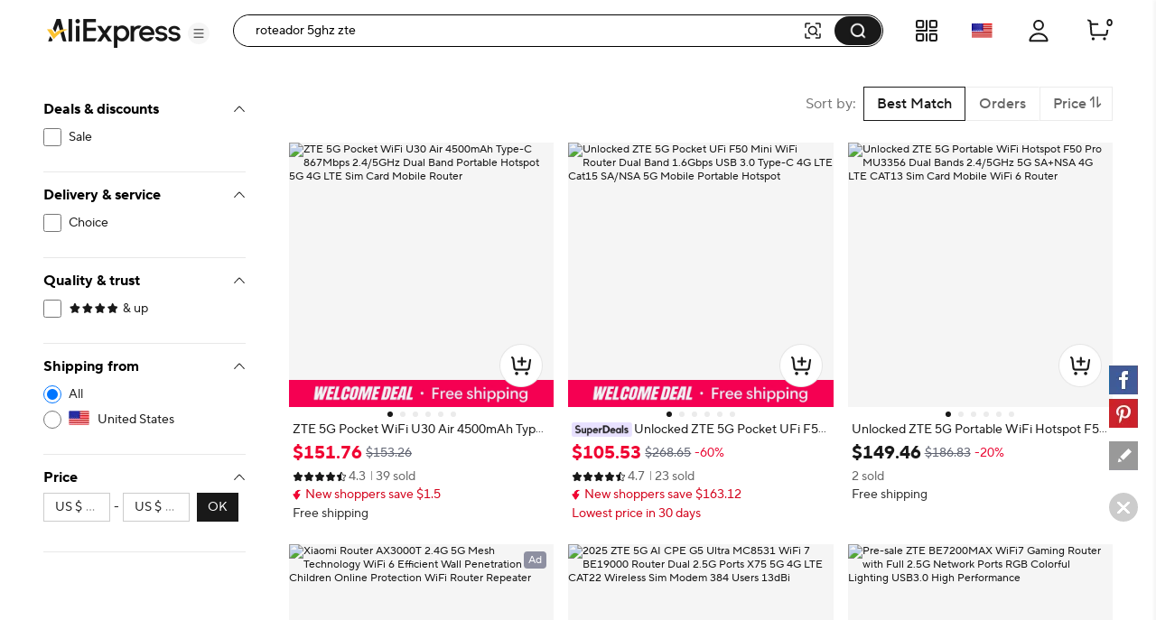

--- FILE ---
content_type: text/html;charset=UTF-8
request_url: https://pt.aliexpress.com/w/wholesale-roteador-5ghz-zte.html
body_size: 84792
content:

<!DOCTYPE html><html lang="en"><head><meta name="viewport" content="width=device-width, initial-scale=1.0"/><meta name="data-spm" content="a2g0o"/><link rel="shortcut icon" type="image/x-icon" href="//ae01.alicdn.com/kf/S05616f829f70427eb3389e1489f66613F.ico"/><meta name="robots" content="follow,index" /><link rel="preconnect dns-prefetch" href="//g.alicdn.com" />
<link rel="preconnect dns-prefetch" href="//assets.alicdn.com" />
<link rel="preconnect dns-prefetch" href="//o.alicdn.com" />
<link rel="preconnect dns-prefetch" href="//is.alicdn.com" />
<link rel="preconnect dns-prefetch" href="//aeis.alicdn.com" />
<link rel="preconnect dns-prefetch" href="//ae01.alicdn.com" />
<link rel="preconnect dns-prefetch" href="//ae04.alicdn.com" />
<link rel="preconnect dns-prefetch" href="//ae-pic-a1.aliexpress-media.com" />
<link rel="preconnect dns-prefetch" href="//acs.aliexpress.com" />
<link rel="preconnect dns-prefetch" href="//acs.aliexpress.us" />
<link rel="preconnect dns-prefetch" href="//ae.mmstat.com" />
<link rel="preconnect dns-prefetch" href="//time-ae.akamaized.net" />
<link rel="preconnect dns-prefetch" href="//video.aliexpress-media.com" />
<link rel="preload" fetchpriority="high" as="image" href="//ae-pic-a1.aliexpress-media.com/kf/Sf2fff2793396498c800ea10cda57cf4cb.jpg_480x480q75.jpg_.avif" /><link rel="preload" fetchpriority="high" as="image" href="//ae-pic-a1.aliexpress-media.com/kf/S629794898bf74b9fade3010770c6bffaV.jpg_480x480q75.jpg_.avif" /><link rel="preload" fetchpriority="high" as="image" href="//ae-pic-a1.aliexpress-media.com/kf/S8afca866c45b4e80b4a345ecfc5a214do.jpg_480x480q75.jpg_.avif" /><link rel="preload" fetchpriority="high" as="image" href="//ae-pic-a1.aliexpress-media.com/kf/Sfa9f33f7de9c4e08b37eff5fa13725d8U.png_480x480.png_.avif" /><link rel="preload" fetchpriority="high" as="image" href="//ae-pic-a1.aliexpress-media.com/kf/S9e164c739303414287e940f837ca8a43C.jpg_480x480q75.jpg_.avif" /><link rel="preload" fetchpriority="high" as="image" href="//ae-pic-a1.aliexpress-media.com/kf/S89534eeed6ac43dbaf2dbf1f71b2ebd93.png_480x480.png_.avif" /><link rel="preload" fetchpriority="high" as="image" href="//ae-pic-a1.aliexpress-media.com/kf/S137c0d1d1712481ba4cd85d313f9958bt.jpg_480x480q75.jpg_.avif" /><link rel="preload" fetchpriority="high" as="image" href="//ae-pic-a1.aliexpress-media.com/kf/S4b31b703e6014e43b8f87db346cfb658p.png_480x480.png_.avif" /><link rel="preload" fetchpriority="high" as="image" href="//ae-pic-a1.aliexpress-media.com/kf/S61e7efcc3dcf45edb84ed170240fe8926.jpg_480x480q75.jpg_.avif" /><link rel="preload" fetchpriority="high" as="image" href="//ae-pic-a1.aliexpress-media.com/kf/S08aa54477c6c4e34b4f31d695c2ba7cdE.jpg_480x480q75.jpg_.avif" /><link rel="preload" fetchpriority="high" as="image" href="//ae-pic-a1.aliexpress-media.com/kf/S2043803ea8d44f1da902b663ba660277Y.jpg_480x480q75.jpg_.avif" /><link rel="preload" fetchpriority="high" as="image" href="//ae-pic-a1.aliexpress-media.com/kf/S610c6ffd34fc4d9db8b9a8352313efceM.png_480x480.png_.avif" /><style>.be_e{content-visibility:auto}.be_e .comet-checkbox-circle{width:16px;height:16px}.be_e .comet-checkbox-checked>span:first-child.comet-icon{font-size:20px}.be_bf{width:48px;height:48px;background:url(//ae01.alicdn.com/kf/He5e58b30d1b146f4a38e4f786e7074b8q.gif) 50%;background-size:cover}.be_bg{background-color:rgba(0,0,0,.7)}.be_bg,.be_bh{height:100vh;width:100vw;border-radius:0;display:-webkit-box;display:-webkit-flex;display:-ms-flexbox;display:flex;-webkit-box-align:center;-webkit-align-items:center;-ms-flex-align:center;align-items:center;-webkit-box-pack:center;-webkit-justify-content:center;-ms-flex-pack:center;justify-content:center}.be_bh{background-color:transparent}.be_bi{background-color:#fff}body{background-color:#f2f2f2;font-family:Open Sans,Roboto,Arial,Helvetica,sans-serif,SimSun}body .search--header--fixed{position:fixed!important;top:0}@media screen and (max-width:1479px){body .header-wrap{width:100%}}@media screen and (min-width:1480px)and (max-width:1599px){body .header-wrap{width:1380px}}@media screen and (min-width:1600px){body .header-wrap{width:1408px}}body.unfoldShopCart .search-root-cls{margin-right:208px}body.unfoldShopCart .search-root-cls[dir=rtl]{margin-left:208px;margin-right:0}.gg_bf{height:96px;width:96px;border:1px solid rgba(0,0,0,.1);-webkit-box-shadow:0 2px 8px 0 rgba(0,0,0,.1);box-shadow:0 2px 8px 0 rgba(0,0,0,.1);border-radius:8px;background:url(//ae01.alicdn.com/kf/Saac98d6e0eb1476ca25ec46a6265fc452/150x150.gif) 50% no-repeat #fff;background-size:48px}.gg_gh{position:fixed;top:0;left:0;bottom:0;right:0;z-index:1000}body,html{margin:0;padding:0;border:0}body.new-page{font-family:TT Norms Pro,Open Sans,Roboto,Arial,Helvetica,sans-serif,SimSun}*,:after,:before{-webkit-box-sizing:border-box;box-sizing:border-box}#_global_header_23_{display:block;background-color:#fff}.cn_cr .cn_cs{padding:27px 10px}.cn_co{height:120px;width:100%;margin:0 auto;max-width:1380px;padding:16px 24px;background-repeat:no-repeat;background-position:50%;background-size:100% 100%;cursor:pointer}@media screen and (max-width:1439px)and (min-width:1240px){.cn_co{padding:16px 64px 16px 24px}}@media screen and (max-width:1479px){.cn_co{height:8vw;max-width:none;min-width:1200px;min-height:120px}}.cn_co .cn_cp{float:right;width:320px;height:88px;padding:8px;font-size:13px;line-height:18px;color:#fff;background-color:rgba(0,0,0,.32);border-radius:4px}@media screen and (max-width:720px){.cn_co .cn_cp{display:none}}.cn_co .cn_cp .cn_cq{height:72px;overflow:hidden;display:-webkit-box;-webkit-line-clamp:4;-webkit-box-orient:vertical}.cn_cr{width:330px;height:90px;border:1px solid #f2f2f2;border-radius:4px;overflow:hidden}.cn_cr,.cn_cr .cn_cs{float:left;display:-webkit-box;display:-webkit-flex;display:-ms-flexbox;display:flex}.cn_cr .cn_cs{width:88px;height:88px;background-color:#fff;background-size:88px 88px;-webkit-box-align:center;-webkit-align-items:center;-ms-flex-align:center;align-items:center}.cn_cr .cn_cs .cn_ct{width:100%}.cn_cr .cn_cu{display:-webkit-box;display:-webkit-flex;display:-ms-flexbox;display:flex;-webkit-box-align:center;-webkit-align-items:center;-ms-flex-align:center;align-items:center;float:right;width:240px;height:88px;padding:20px 16px;background-color:#f9f9f9}.cn_cr .cn_cu .cn_cv{width:100%;max-height:48px;margin:0;font-size:16px;line-height:24px;color:#000;font-weight:600;overflow:hidden;display:-webkit-box;-webkit-line-clamp:2;-webkit-box-orient:vertical}.a_b{display:-webkit-box;display:-webkit-flex;display:-ms-flexbox;display:flex;-webkit-box-pack:center;-webkit-justify-content:center;-ms-flex-pack:center;justify-content:center}@media screen and (max-width:1479px){.a_b{-webkit-box-pack:start;-webkit-justify-content:start;-ms-flex-pack:start;justify-content:start}}.c_e{background:#fff;width:240px;padding:0 24px;max-height:calc(100vh - 136px);overflow-y:auto;-webkit-flex-shrink:0;-ms-flex-negative:0;flex-shrink:0;position:-webkit-sticky;position:sticky;top:96px}.ay_az{border-bottom:1px solid #e8e8e8;padding-top:16px}.ay_az .ay_a0{font-size:12px;color:#2e9cc3;text-align:right;cursor:pointer}.ay_az .ay_a1{padding-top:16px}.ay_az .ay_a2{color:#999}.ay_az .ay_a3{display:-webkit-box;display:-webkit-flex;display:-ms-flexbox;display:flex;-webkit-box-pack:justify;-webkit-justify-content:space-between;-ms-flex-pack:justify;justify-content:space-between}.ay_az .ay_ak{font-weight:700;font-size:13px;color:#000;letter-spacing:0;line-height:18px}.ay_az .ay_a4{display:inline-block;line-height:32px;height:32px;background:#f5f5f5;border-radius:2px;padding:0 8px;margin:8px 0}.ay_az .ay_a4 .ay_a5{margin-right:8px;font-size:12px;line-height:32px;color:#999;cursor:pointer}.ay_az .ay_a4 .ay_a6{max-width:150px;text-overflow:ellipsis;overflow:hidden;white-space:nowrap;font-weight:600;font-size:12px;vertical-align:top;line-height:32px;display:inline-block}.h5_e{border-bottom:1px solid #e8e8e8;padding:16px 0}.h5_e .h5_ak{font-weight:700;font-size:13px;color:#000;letter-spacing:0;line-height:18px}.h5_e .h5_o{padding:8px 0}.h5_e .h5_h6{margin-top:8px;cursor:pointer;font-size:12px;color:#2e9cc3;letter-spacing:0;line-height:16px}.svg-icon{width:1em;height:1em;vertical-align:-.15em;fill:currentColor;overflow:hidden;font-size:20px}.svg-icon.xxxl{font-size:42px}.svg-icon.xl{font-size:36px}.svg-icon.l{font-size:30px}.svg-icon.m{font-size:24px}.svg-icon.xm{font-size:18px}.svg-icon.s{font-size:16px}.svg-icon.xs{font-size:12px}.svg-icon.xxs{font-size:10px}.svg-icon.xxxs{font-size:7px}.svg-icon.xxxxs{font-size:5px}.item-img-wrap{display:inline-block}body[dir=rtl] #root .product-tag{margin-left:4px;margin-right:0}.product-tag{font-size:12px;color:#666;letter-spacing:0;background:#f5f5f5;display:inline-block;border-radius:2px;margin-right:4px;vertical-align:top}.product-tag.text-graphic{padding:2px 4px;font-weight:600}.product-tag.text-graphic img{vertical-align:unset;margin-top:3px}.product-tag.text-graphic>span:last-child{margin-left:2px;height:16px;display:inline-block;vertical-align:top}.product-tag.text{padding:0 4px;font-weight:600}.product-tag.text>span{vertical-align:middle}.product-tag.graphic{line-height:14px}.item-title-wrap{width:100%;height:16px;margin-bottom:2px;font-size:12px;line-height:14px;overflow:hidden;white-space:nowrap;text-overflow:ellipsis}.item-title-wrap .item-title{color:#333;vertical-align:middle;cursor:pointer}.item-title-wrap .item-title:hover{color:#ff4747;text-decoration:underline}.item-title-wrap .product-tag.graphic{height:14px}.item-title-wrap .product-tag.graphic img{height:14px!important;width:43px!important}.item-price-wrap{font-size:12px;line-height:16px;color:#999}.item-price-wrap .big-sale{margin-bottom:2px}.item-price-wrap .item-price-row{overflow:hidden;white-space:nowrap;text-overflow:ellipsis}.item-price-wrap .item-price-row.pre-selling .product-tag{background:#fff;padding-left:0}.item-price-wrap .item-price-row.pre-selling .product-tag span{color:#9013fe!important}.item-price-wrap .item-warm-up .product-tag{height:14px;margin-top:1px}.item-price-wrap .item-warm-up img{height:14px!important;width:43px!important;vertical-align:top}.item-price-wrap .prefix{margin-right:5px}.item-price-wrap .price-current{font-size:16px;line-height:22px;font-weight:700;color:#000}.item-price-wrap .price-big-sale{color:#000}.item-price-wrap .price-original{display:inline-block;margin-right:4px;text-decoration:line-through}.item-price-wrap .price-discount{display:inline-block;padding:0 4px;color:#ff4747;font-weight:600;background:#fff1f1;border-radius:2px}.p4p-card{width:200px;margin:16px 4px;background-color:#fff;position:relative}.p4p-card .product-img{display:-webkit-box;display:-webkit-flex;display:-ms-flexbox;display:flex;-webkit-box-align:center;-webkit-align-items:center;-ms-flex-align:center;align-items:center;-webkit-box-pack:center;-webkit-justify-content:center;-ms-flex-pack:center;justify-content:center}.p4p-card .product-img .place-container{-webkit-box-flex:1;-webkit-flex:1;-ms-flex:1;flex:1;height:0;padding-top:100%;overflow:hidden;position:relative}.p4p-card .product-img a{display:block;position:absolute;top:0;width:100%}.p4p-card .product-img img{display:block;width:100%;height:auto}.p4p-card .product-info{padding:8px 2px 2px}.p4p-card .product-info .item-title-wrap{display:inline;white-space:normal;line-height:18px}.p4p-card .product-info .item-title-wrap .item-title{font-size:12px;color:#333;letter-spacing:0;line-height:18px}.p4p-card .product-info .item-title-wrap .item-title:hover{color:#ff4747;text-decoration:underline}.p4p-card .product-info p{margin:0;line-height:16px}@media screen and (max-width:1439px){.five{width:20%}.five .product-img{width:100%}.five .product-img a{display:-webkit-box;display:-webkit-flex;display:-ms-flexbox;display:flex;-webkit-box-pack:center;-webkit-justify-content:center;-ms-flex-pack:center;justify-content:center;-webkit-box-align:center;-webkit-align-items:center;-ms-flex-align:center;align-items:center}.five .product-img img{width:auto;height:auto;max-height:157.59px}}.h2_h3{position:relative}.h2_h3 .h2_h4{position:absolute;top:0;left:0;width:100%;height:100%;display:-webkit-box;display:-webkit-flex;display:-ms-flexbox;display:flex;-webkit-box-align:center;-webkit-align-items:center;-ms-flex-align:center;align-items:center;-webkit-box-pack:center;-webkit-justify-content:center;-ms-flex-pack:center;justify-content:center}.p_q{cursor:pointer;margin:0}.p_q .p_r{padding-left:8px}.p_q .p_s{cursor:default;font-weight:600}.p_q .p_s span{padding-left:8px}.p_q .p_m{position:relative;color:#000;display:-webkit-box;display:-webkit-flex;display:-ms-flexbox;display:flex;-webkit-box-align:center;-webkit-align-items:center;-ms-flex-align:center;align-items:center;font-size:13px;margin:8px 0}.p_q .p_m:hover{color:#ff4747;text-decoration:underline}.p_q .p_t{color:#999}.p_q .p_u{font-size:20px!important;vertical-align:-5px}.z_e{min-height:610px;background-color:#f2f2f2;min-width:928px;padding-top:16px}@media screen and (max-width:1439px){.z_e{width:calc(100vw - 280px);padding-left:0}.z_e .z_o{width:928px;margin:auto}}@media screen and (min-width:1440px)and (max-width:1599px){.z_e{width:1148px}}@media screen and (min-width:1600px){.z_e{width:1180px}}.z_aa{padding-left:16px}.f_g{background-color:#fff;border-radius:8px;height:64px;padding:23px 0 23px 16px;margin:16px 0;display:-webkit-box;display:-webkit-flex;display:-ms-flexbox;display:flex}.ep_e{width:100%}.cw_cx{background-color:#fff;border-radius:8px;padding:16px;margin:16px 0;line-height:18px;font-size:13px;display:-webkit-box;display:-webkit-flex;display:-ms-flexbox;display:flex;-webkit-box-align:center;-webkit-align-items:center;-ms-flex-align:center;align-items:center}.cw_cx .cw_cy{padding:0 2px}.cw_cx .cw_m{color:#2e9cc3;cursor:pointer}.cw_cx .cw_cz:after,.cw_cx .cw_cz:before{content:'"';color:#000}.cw_cx .cw_c0{color:#2e9cc3;cursor:pointer;font-size:13px}.cw_cx .cw_c0:hover{color:#4e9bbf}.cw_cx .cw_c1{font-weight:600}.cw_cx .cw_c2{display:-webkit-box;display:-webkit-flex;display:-ms-flexbox;display:flex;-webkit-box-align:center;-webkit-align-items:center;-ms-flex-align:center;align-items:center;font-size:13px}.cw_cx .cw_c3{font-size:20px;color:#007aff;margin-right:8px}.b2_b3{margin:0 0 8px;-webkit-box-pack:justify;-webkit-justify-content:space-between;-ms-flex-pack:justify;justify-content:space-between}.b2_b3,.b2_b3 .b2_b4{display:-webkit-box;display:-webkit-flex;display:-ms-flexbox;display:flex;font-size:13px}.b2_b3 .b2_b4{-webkit-flex-shrink:0;-ms-flex-negative:0;flex-shrink:0;background:#fff;border:1px solid #ccc;border-radius:2px;line-height:30px;margin-left:8px;color:#666;letter-spacing:0}.b2_b3 .b2_b5{-ms-flex-align:center;-webkit-box-flex:1;-webkit-flex:1;-ms-flex:1;flex:1;overflow:hidden}.b2_b3 .b2_b5,.b2_b3 .b2_b5 .b2_b6{display:-webkit-box;display:-webkit-flex;display:-ms-flexbox;display:flex;-webkit-box-align:center;-webkit-align-items:center;align-items:center}.b2_b3 .b2_b5 .b2_b6{-ms-flex-align:center}.b2_b3 .b2_b5 .b2_b6 .b2_b7{-webkit-flex-shrink:0;-ms-flex-negative:0;flex-shrink:0}.b2_b3 .b2_b5 .b2_b6 .b2_b8{margin:0 0 0 7px}.b2_b3 .b2_al{display:-webkit-box;display:-webkit-flex;display:-ms-flexbox;display:flex}.b2_b3 .b2_b9{font-size:14px}.b2_b3 .b2_ca{border-left:1px solid #e8e8e8}.b2_b3 .b2_cb{padding:0 8px;cursor:pointer;display:-webkit-box;display:-webkit-flex;display:-ms-flexbox;display:flex}.b2_b3 .b2_cb .b2_s{color:#ff4747;font-weight:700}.b2_b3 .b2_cb .b2_cc{position:relative;width:14px;padding-left:2px}.b2_b3 .b2_cb .b2_cc .b2_ce{position:absolute;top:25%;line-height:0}.b2_b3 .b2_cb .b2_cc .b2_cf{position:absolute;top:45%;line-height:0}.b2_b3 .b2_cg{display:-webkit-box;display:-webkit-flex;display:-ms-flexbox;display:flex;-webkit-box-align:center;-webkit-align-items:center;-ms-flex-align:center;align-items:center;-webkit-flex-wrap:nowrap;-ms-flex-wrap:nowrap;flex-wrap:nowrap}.b2_b3 .b2_cg .b2_ar{font-size:24px;cursor:pointer}.b2_b3 .b2_cg .b2_ch{margin:0 8px}.b2_b3 .b2_cg .b2_s{color:#ff4747}.b2_ci{text-align:center}.b2_cj{overflow:hidden!important}.b2_ck{display:-webkit-box;display:-webkit-flex;display:-ms-flexbox;display:flex;cursor:pointer;margin:0 8px;-webkit-flex:1;-ms-flex:1;flex:1;-webkit-box-align:center;-webkit-align-items:center;-ms-flex-align:center;align-items:center;color:#aaa}.b2_ck,.b2_ck .b2_cl{-webkit-box-flex:1;overflow:hidden}.b2_ck .b2_cl{-webkit-flex:1;-ms-flex:1;flex:1;text-overflow:ellipsis;white-space:nowrap;margin:0 4px}.cm_g{height:64px;padding:23px 0 23px 16px;margin:16px 0;display:-webkit-box;display:-webkit-flex;display:-ms-flexbox;display:flex}.am_an,.cm_g{background-color:#fff;border-radius:8px}.am_an{padding:16px;margin-top:16px;width:100%}.am_an .am_ak{font-weight:700;font-size:16px;color:#000;letter-spacing:0;line-height:24px}.am_an .am_ak .am_ao{margin-left:6px;cursor:pointer}.am_an .am_ap{display:-webkit-box;display:-webkit-flex;display:-ms-flexbox;display:flex;width:100%;-webkit-box-align:center;-webkit-align-items:center;-ms-flex-align:center;align-items:center}.am_an .am_ap .am_aq{font-size:40px;cursor:pointer;-webkit-transform:translateY(-50px);-ms-transform:translateY(-50px);transform:translateY(-50px)}.am_an .am_ap .am_aq:hover{color:#ff4747}.am_an .am_ap .am_ar{font-size:40px;cursor:not-allowed;-webkit-transform:translateY(-50px);-ms-transform:translateY(-50px);transform:translateY(-50px);color:#ccc}.am_an .am_ap .am_as{display:-webkit-box;display:-webkit-flex;display:-ms-flexbox;display:flex;-webkit-box-flex:1;-webkit-flex:1;-ms-flex:1;flex:1;overflow:hidden;-webkit-box-pack:justify;-webkit-justify-content:space-between;-ms-flex-pack:justify;justify-content:space-between}.a7_a8{border-radius:8px;margin-top:16px;padding:0 16px 16px}.a7_a8,.a7_a9{background-color:#fff}.a7_a9{width:100%;padding-top:16px}.a7_a9 .a7_ak{margin-bottom:12px;font-weight:700;font-size:18px;color:#000;letter-spacing:0;line-height:24px}.a7_a9 .a7_ba{display:-webkit-box;display:-webkit-flex;display:-ms-flexbox;display:flex;-webkit-flex-wrap:wrap;-ms-flex-wrap:wrap;flex-wrap:wrap}.a7_a9 .a7_ba .a7_bb{width:33%}.a7_a9 .a7_ba .a7_bb .a7_bc{font-size:15px;padding:4px 0}.a7_a9 .a7_ba .a7_bb .a7_bc .a7_m{color:#3170ee;letter-spacing:0;line-height:20px}.a7_i{background-color:#fff;border-radius:6px;padding-top:16px}.a7_j{margin-bottom:12px;font-weight:700;font-size:18px;color:#222}.a7_k{display:-webkit-box;display:-webkit-flex;display:-ms-flexbox;display:flex;-webkit-flex-wrap:wrap;-ms-flex-wrap:wrap;flex-wrap:wrap;width:100%}.a7_l{width:33%;font-size:15px;padding:4px 0}.a7_l .a7_m{color:#3170ee;letter-spacing:0;line-height:20px}.n_e{border-radius:6px;background-color:#fff;padding:16px;margin-top:16px;min-width:928px}@media screen and (max-width:1439px){.n_e{max-width:calc(100vw - 280px)}.n_e .n_o{width:898px;margin:auto}}@media screen and (min-width:1440px)and (max-width:1599px){.n_e{width:1132px}}@media screen and (min-width:1600px){.n_e{width:1164px}}.c6_bu{max-width:116px;display:-webkit-box;display:-webkit-flex;display:-ms-flexbox;display:flex;-webkit-box-align:center;-webkit-align-items:center;-ms-flex-align:center;align-items:center}.c6_c7{font-size:18px;font-weight:700;color:#191919;margin-right:2px}.c6_c8,.c6_c8 .c6_c9{position:relative}.c6_c8 .c6_ea,.c6_c8 .c6_eb{color:#000;font-size:16px}.c6_c8 .c6_ec{position:absolute;top:0;left:0;overflow:hidden}.c6_c8 .c6_ee{height:22px}.br_bs{margin:8px 0 16px}.br_bt{margin-bottom:8px}.br_bt .br_bu{float:left;display:-webkit-box;display:-webkit-flex;display:-ms-flexbox;display:flex;-webkit-box-align:center;-webkit-align-items:center;-ms-flex-align:center;align-items:center;-webkit-box-pack:justify;-webkit-justify-content:space-between;-ms-flex-pack:justify;justify-content:space-between;height:24px;margin-right:8px}.br_bt .br_bv{display:inline-block;margin-left:8px;height:12px;border-left:1px solid #c5c5c5}.br_bt .br_bw{max-width:1164px;word-break:break-word}.br_bt .br_bw,.br_bt .br_bx{font-size:18px;font-weight:700;color:#191919}.br_bt .br_bx{display:inline-block;max-width:calc(100% - 125px);white-space:nowrap;overflow:hidden;text-overflow:ellipsis}.br_bt .br_bx .br_by{float:right;clear:both;font-size:20px;color:#000;margin-left:32px;cursor:pointer}.br_bt .br_bx:before{content:"";float:right;width:0;height:3px;background:#000;overflow:hidden}.br_bz{font-size:15px;color:#757575;max-width:1164px;word-break:break-word}.br_bz a{text-decoration:underline}.br_b0{font-size:15px;color:#757575;max-width:1164px;word-break:break-word;text-overflow:ellipsis;overflow:hidden;display:-webkit-box;-webkit-box-orient:vertical;-webkit-line-clamp:2;position:relative;padding-right:12px}.br_b0 .br_b1{position:absolute;right:0;font-size:20px;color:#000;margin-top:22px;width:20px;height:20px;cursor:pointer}.ex_ey{padding:16px;margin:25px 0}.ex_ey,.ex_ez{width:100%;background-color:#fff;border-radius:6px}.ex_ez{margin-top:16px}.ex_e0{font-size:18px;font-weight:700;color:#191919}.ex_e1{font-size:15px;color:#757575;word-break:break-word;text-overflow:ellipsis;overflow:hidden;display:-webkit-box;-webkit-box-orient:vertical;-webkit-line-clamp:2;position:relative;padding-right:12px}.ex_e1 .ex_b1{position:absolute;right:0;font-size:20px;color:#000;margin-top:22px;width:20px;height:20px;cursor:pointer}.ex_e2 a{text-decoration:underline}.ex_e3{white-space:pre-wrap;font-size:15px;color:#757575}.ex_e3 a{text-decoration:underline}.es_e{padding:0;display:-webkit-box;display:-webkit-flex;display:-ms-flexbox;display:flex;background:#fff;position:-webkit-sticky;position:sticky;top:96px;max-width:1920px;min-width:1000px;margin:auto;min-height:75vh}.es_et{padding-right:48px}.es_eu{padding-left:48px}.es_ev{min-height:75vh;-webkit-box-pack:center;-webkit-justify-content:center;-ms-flex-pack:center;justify-content:center;font-size:14px;display:-webkit-box;display:-webkit-flex;display:-ms-flexbox;display:flex;-webkit-box-align:center;-webkit-align-items:center;-ms-flex-align:center;align-items:center;-webkit-box-orient:vertical;-webkit-box-direction:normal;-webkit-flex-direction:column;-ms-flex-direction:column;flex-direction:column}.es_ev .es_ew{font-weight:600;font-size:16px;color:#191919;line-height:20px}.iq_hn{-webkit-box-orient:horizontal!important;-webkit-box-direction:normal!important;-webkit-flex-direction:row!important;-ms-flex-direction:row!important;flex-direction:row!important;display:-webkit-box;display:-webkit-flex;display:-ms-flexbox;display:flex;padding:16px 0;border-bottom:1px solid #e8e8e8}.iq_hn .iq_ir{padding:0 32px}.iq_is{-webkit-box-flex:1;-webkit-flex-grow:1;-ms-flex-positive:1;flex-grow:1}.iq_ir{margin-top:8px;overflow:hidden;white-space:nowrap;text-overflow:ellipsis;cursor:pointer;font-size:12px}.iq_ir .iq_it{color:#999;text-decoration:underline}.iq_ir .iq_it:hover{color:#ff4747}.iq_g6,.iq_iu{margin-top:12px}.iq_iv:hover .atwl-btn-wrap,.iq_iv:hover .report-btn-wrap{opacity:1;-webkit-transition:all 1s;transition:all 1s;z-index:2}.kr_e{display:-webkit-box;display:-webkit-flex;display:-ms-flexbox;display:flex;-webkit-box-orient:vertical;-webkit-box-direction:normal;-webkit-flex-direction:column;-ms-flex-direction:column;flex-direction:column;border-radius:8px;overflow:hidden;font-size:12px;cursor:pointer;color:#222;background:#fff}.kr_e:active,.kr_e:hover,.kr_e:link,.kr_e:visited{color:#222;text-decoration:none}.kr_e[dir=rtl] .kr_ks{margin-left:4px;margin-right:0}.kr_e[dir=rtl] .kr_km{margin-left:6px;margin-right:0}.kr_e[dir=rtl] .kr_kt{margin-left:2px;margin-right:0}.kr_ks{margin-right:4px;vertical-align:middle}.kr_kh{position:relative;display:-webkit-box;display:-webkit-flex;display:-ms-flexbox;display:flex;-webkit-box-pack:center;-webkit-justify-content:center;-ms-flex-pack:center;justify-content:center;-webkit-flex-shrink:0;-ms-flex-negative:0;flex-shrink:0;overflow:hidden;background:#f7f7f9}.kr_eo{top:50%;-webkit-transform:translateY(-50%);-ms-transform:translateY(-50%);transform:translateY(-50%);width:100%}.kr_eo,.kr_ku{position:absolute}.kr_ku{bottom:4px;right:4px;color:#fff;padding:2px 5px;background:hsla(0,0%,100%,.9);border-radius:4px}.kr_o{display:-webkit-box;display:-webkit-flex;display:-ms-flexbox;display:flex;-webkit-box-direction:normal;-webkit-flex-direction:column;-ms-flex-direction:column;flex-direction:column;-webkit-box-flex:1;-webkit-flex-grow:1;-ms-flex-positive:1;flex-grow:1;padding:4px 8px 8px}.kr_ak,.kr_o{-webkit-box-orient:vertical}.kr_ak{display:-webkit-box;margin:0;-webkit-line-clamp:1;overflow:hidden}.kr_ak.kr_kv{-webkit-line-clamp:2}.kr_kw{display:inline;margin:0;font-size:12px;font-weight:400;color:#222;line-height:normal;word-break:break-all;vertical-align:middle}.kr_kx{margin-top:2px;height:17px}.kr_kx,.kr_ky{overflow:hidden}.kr_ky{white-space:nowrap;text-overflow:ellipsis;vertical-align:middle}.kr_kz{color:#999}.kr_kz,.kr_kz:before{display:inline-block;vertical-align:middle}.kr_kz:before{content:"";margin:0 4px;width:1px;height:10px;-webkit-transform:scaleX(.5);-ms-transform:scaleX(.5);transform:scaleX(.5);background:#ccc}.kr_kz:first-child:before{display:none}.kr_g6{height:24px;margin-top:6px;font-weight:600;white-space:nowrap}.kr_g7{color:#b9240f}.kr_g7:before{content:"";display:inline-block;margin:0 4px;width:1px;height:10px;-webkit-transform:scaleX(.5);-ms-transform:scaleX(.5);transform:scaleX(.5);background:#ccc}.kr_k0{white-space:nowrap;overflow:hidden;text-overflow:ellipsis}.kr_k1,.kr_k2{color:#b9240f}.kr_kk{margin-top:4px;color:#666}.kr_km{display:inline-block;margin-right:6px}.kr_km,.kr_kt{vertical-align:middle}.kr_kt{display:inline-block!important;margin-right:2px}.kr_k3{display:inline-block;vertical-align:middle}.kr_k4{margin-top:6px}.kr_k5{vertical-align:middle}.kr_k6{color:#666}.mm_e{display:-webkit-box;display:-webkit-flex;display:-ms-flexbox;display:flex;-webkit-box-orient:vertical;-webkit-box-direction:normal;-webkit-flex-direction:column;-ms-flex-direction:column;flex-direction:column;border-radius:8px;overflow:hidden;font-size:12px;cursor:pointer;color:#222;background:#fff}.mm_e:active,.mm_e:hover,.mm_e:link,.mm_e:visited{color:#222;text-decoration:none}.mm_lt{position:absolute;top:29px;z-index:13}.mm_lu{left:8px}.mm_lv{right:8px}.mm_j8{position:relative}.mm_j8 .mm_ke{position:absolute;top:0;left:0;right:0;bottom:0;z-index:10;cursor:pointer}.mm_e[dir=rtl] .mm_ks{margin-left:4px;margin-right:0}.mm_e[dir=rtl] .mm_km{margin-left:6px;margin-right:0}.mm_e[dir=rtl] .mm_kt{margin-left:2px;margin-right:0}.mm_kh{position:relative;display:-webkit-box;display:-webkit-flex;display:-ms-flexbox;display:flex;-webkit-box-pack:center;-webkit-justify-content:center;-ms-flex-pack:center;justify-content:center;-webkit-flex-shrink:0;-ms-flex-negative:0;flex-shrink:0;overflow:hidden;background:#f7f7f9}.mm_kh #dsa-eye{left:50%;display:none;-webkit-transform:translate(-50%,-50%);-ms-transform:translate(-50%,-50%);transform:translate(-50%,-50%);width:24px;height:24px}.mm_eo,.mm_kh #dsa-eye{position:absolute;top:50%}.mm_eo{-webkit-transform:translateY(-50%);-ms-transform:translateY(-50%);transform:translateY(-50%);width:100%}.mm_mn{position:absolute;top:8px;color:#fff;padding:2px 5px;background:hsla(0,0%,100%,.9);border-radius:4px;z-index:11}.mm_mo{right:8px}.mm_mp{left:8px}.mm_o{display:-webkit-box;display:-webkit-flex;display:-ms-flexbox;display:flex;-webkit-box-direction:normal;-webkit-flex-direction:column;-ms-flex-direction:column;flex-direction:column;-webkit-box-flex:1;-webkit-flex-grow:1;-ms-flex-positive:1;flex-grow:1;padding:4px 8px 8px}.mm_ak,.mm_o{-webkit-box-orient:vertical}.mm_ak{display:-webkit-box;-webkit-line-clamp:1;overflow:hidden}.mm_ak.mm_kv{-webkit-line-clamp:2}.mm_kw{display:inline;margin:0;font-size:12px;font-weight:400;color:#222;line-height:normal;word-break:break-all}.mm_kw,.mm_ky{vertical-align:middle}.mm_ky{white-space:nowrap;overflow:hidden;text-overflow:ellipsis}.mm_kz{color:#999;margin-top:4px}.mm_kz,.mm_kz:before{display:inline-block;vertical-align:middle}.mm_kz:before{content:"";margin:0 4px;width:1px;height:10px;-webkit-transform:scaleX(.5);-ms-transform:scaleX(.5);transform:scaleX(.5);background:#ccc}.mm_kz:first-child:before{display:none}.mm_g6{display:-webkit-box;display:-webkit-flex;display:-ms-flexbox;display:flex;-webkit-box-align:baseline;-webkit-align-items:baseline;-ms-flex-align:baseline;align-items:baseline;-webkit-flex-wrap:wrap;-ms-flex-wrap:wrap;flex-wrap:wrap;height:28px;line-height:28px}.mm_lw{margin-right:8px;font-weight:600}.mm_lw,.mm_lx{-webkit-flex-shrink:0;-ms-flex-negative:0;flex-shrink:0}.mm_mq,.mm_mr{margin-top:4px}.mm_mr{display:-webkit-box;display:-webkit-flex;display:-ms-flexbox;display:flex;height:15px;-webkit-flex-wrap:wrap;-ms-flex-wrap:wrap;flex-wrap:wrap}.mm_mr,.mm_ms{overflow:hidden}.mm_ms{text-overflow:ellipsis;white-space:nowrap}.mm_g7{color:#b9240f}.mm_g7:before{content:"";display:inline-block;margin:0 4px;width:1px;height:10px;-webkit-transform:scaleX(.5);-ms-transform:scaleX(.5);transform:scaleX(.5);background:#ccc}.mm_k0{white-space:nowrap;overflow:hidden;text-overflow:ellipsis}.mm_k1,.mm_k2{color:#b9240f}.mm_mt{display:-webkit-box;display:-webkit-flex;display:-ms-flexbox;display:flex;-webkit-box-align:center;-webkit-align-items:center;-ms-flex-align:center;align-items:center;height:19px;overflow:hidden;-webkit-flex-wrap:wrap;-ms-flex-wrap:wrap;flex-wrap:wrap}.mm_kk{color:#191919;margin-top:4px}.mm_mu{margin-top:0}.mm_km{display:inline-block;margin-right:6px}.mm_km,.mm_kt{vertical-align:middle}.mm_kt{display:inline-block!important;margin-right:2px}.mm_k3{display:inline-block}.mm_k3,.mm_k5{vertical-align:middle}.mm_k6{color:#666}.dsa--visible--wrapper .mm_eo{-webkit-filter:blur(20px);filter:blur(20px)}.dsa--visible--wrapper #dsa-eye{display:inline-block}.mm_mc{bottom:0;left:0;width:100%}.mm_mc,.mm_mf{position:absolute}.mm_mf{height:4.2vw;top:2.1vw}.mm_lb .mm_mv{-webkit-box-align:baseline;-webkit-align-items:baseline;-ms-flex-align:baseline;align-items:baseline;-webkit-flex-wrap:wrap;-ms-flex-wrap:wrap;flex-wrap:wrap;height:28px;line-height:28px;font-size:18px;font-weight:600}.mm_lb .mm_mw{font-size:12px}.jo_e{display:-webkit-box;display:-webkit-flex;display:-ms-flexbox;display:flex;-webkit-box-orient:vertical;-webkit-box-direction:normal;-webkit-flex-direction:column;-ms-flex-direction:column;flex-direction:column;height:100%}.jo_ix{-webkit-box-flex:1;-webkit-flex:1;-ms-flex:1;flex:1;overflow:auto}.jo_jp{max-height:80vh}.jo_i9{padding:12px 0}.jo_i9,.jo_ja{display:-webkit-box;display:-webkit-flex;display:-ms-flexbox;display:flex;-webkit-box-pack:center;-webkit-justify-content:center;-ms-flex-pack:center;justify-content:center}.jo_ja{height:40px;width:100%;color:#fff;-webkit-box-align:center;-webkit-align-items:center;-ms-flex-align:center;align-items:center;border-radius:20px;background:#191919;font-size:14px;font-weight:700}.jo_jq{text-align:left!important}.jo_jr{width:100%;overflow:hidden;position:relative;margin-top:8px}.jo_js{display:-webkit-box;display:-webkit-flex;display:-ms-flexbox;display:flex;height:100%;-webkit-transition:-webkit-transform .3s ease;transition:-webkit-transform .3s ease;transition:transform .3s ease;transition:transform .3s ease,-webkit-transform .3s ease}.jo_jg{margin-right:8px;-webkit-box-orient:vertical;-webkit-box-direction:normal;-webkit-flex-direction:column;-ms-flex-direction:column;flex-direction:column;border:1px solid #f5f5f5;min-width:calc(25% - 8px);max-width:calc(25% - 8px);border-radius:6px}.jo_jg,.jo_jg .jo_jh{display:-webkit-box;display:-webkit-flex;display:-ms-flexbox;display:flex;overflow:hidden}.jo_jg .jo_jh{position:relative;-webkit-box-pack:center;-webkit-justify-content:center;-ms-flex-pack:center;justify-content:center;-webkit-flex-shrink:0;-ms-flex-negative:0;flex-shrink:0;padding-top:100%}.jo_jg .jo_jh>img{position:absolute;top:50%;-webkit-transform:translateY(-50%);-ms-transform:translateY(-50%);transform:translateY(-50%);width:100%;-o-object-fit:cover;object-fit:cover}.jo_jg .jo_jh .jo_ji{position:absolute;top:0;left:0;right:0;bottom:0;background:rgba(0,0,0,.04)}.jo_jg .jo_g0{padding:4px;display:-webkit-box;display:-webkit-flex;display:-ms-flexbox;display:flex;width:100%}.jo_jg .jo_g0 .jo_jj{font-size:10px;color:#191919;text-overflow:ellipsis;overflow:hidden;white-space:nowrap}.jo_jk{margin-right:0;margin-left:8px}.jo_jl{border:1px solid #000}.j3_j4{position:fixed;left:0;bottom:0;right:0;top:0;-webkit-box-align:end;-webkit-align-items:flex-end;-ms-flex-align:end;align-items:flex-end;z-index:1100}.j3_j4,.j3_j4 .j3_j5{display:-webkit-box;display:-webkit-flex;display:-ms-flexbox;display:flex}.j3_j4 .j3_j5{border-radius:16px 16px 0 0;padding:0 12px;width:100%;-webkit-box-orient:vertical;-webkit-box-direction:normal;-webkit-flex-direction:column;-ms-flex-direction:column;flex-direction:column;background-color:#fff;-webkit-transition:all .3s;transition:all .3s}.j3_j4 .j3_j5 .j3_ak{color:#191919;height:36px;font-weight:700;font-size:18px;display:-webkit-box;display:-webkit-flex;display:-ms-flexbox;display:flex;-webkit-box-pack:justify;-webkit-justify-content:space-between;-ms-flex-pack:justify;justify-content:space-between;margin:6px 0;-webkit-box-align:center;-webkit-align-items:center;-ms-flex-align:center;align-items:center}.j3_j4 .j3_j5 .j3_a5{cursor:pointer}.j3_j4 .j3_j5 .j3_o{-webkit-box-flex:1;-webkit-flex:1;-ms-flex:1;flex:1;overflow:hidden}.j6_ji{position:fixed;left:0;z-index:1100;bottom:0;right:0;top:0;background-color:rgba(0,0,0,.55)}.jt_ak{color:#191919;font-weight:700;margin:10px 0 4px}.jt_ju{color:#757575}.jt_jv{padding:0;margin:0}.jt_jv .jt_m{display:-webkit-box;display:-webkit-flex;display:-ms-flexbox;display:flex;-webkit-box-align:center;-webkit-align-items:center;-ms-flex-align:center;align-items:center;padding:0 8px;margin-left:0}.jt_jv .jt_m .jt_i5{display:inline-block;width:3px;border-radius:4px;height:3px;background-color:#191919}.jt_jv .jt_m .jt_jw{-webkit-box-flex:1;-webkit-flex:1;-ms-flex:1;flex:1;color:#757575;margin:0 8px}.jt_hy a{color:#0202ec}.jt_jx{width:100%}.jt_jy{font-size:14px;color:red}.i8_i9{padding:24px}.i8_i9,.i8_ja{display:-webkit-box;display:-webkit-flex;display:-ms-flexbox;display:flex;-webkit-box-pack:center;-webkit-justify-content:center;-ms-flex-pack:center;justify-content:center}.i8_ja{height:44px;width:100%;color:#fff;-webkit-box-align:center;-webkit-align-items:center;-ms-flex-align:center;align-items:center;background:#191919;font-size:20px;cursor:pointer;font-weight:700}.i8_ba{overflow-y:auto;padding:0 24px}.i8_ba,.i8_o{-webkit-box-flex:1;-webkit-flex:1;-ms-flex:1;flex:1}.i8_o{height:60vh;display:-webkit-box;display:-webkit-flex;display:-ms-flexbox;display:flex;-webkit-box-orient:vertical;-webkit-box-direction:normal;-webkit-flex-direction:column;-ms-flex-direction:column;flex-direction:column}.i8_jb,.i8_o{overflow:hidden}.i8_jb{position:relative;height:104px;margin-top:8px;width:360px}.i8_jb .i8_jc{opacity:0;position:absolute;background-color:rgba(0,0,0,.25);width:24px;height:24px;display:-webkit-box;display:-webkit-flex;display:-ms-flexbox;display:flex;-webkit-box-pack:center;-webkit-justify-content:center;-ms-flex-pack:center;justify-content:center;-webkit-box-align:center;-webkit-align-items:center;-ms-flex-align:center;align-items:center;top:30px;z-index:99;cursor:pointer;left:0}.i8_jb .i8_je{left:8px}.i8_jf{-webkit-transition:all .3s ease;transition:all .3s ease}.i8_jf,.i8_jf .i8_jg{display:-webkit-box;display:-webkit-flex;display:-ms-flexbox;display:flex}.i8_jf .i8_jg{margin-right:8px;-webkit-box-orient:vertical;-webkit-box-direction:normal;-webkit-flex-direction:column;-ms-flex-direction:column;flex-direction:column;border:1px solid #f5f5f5}.i8_jf .i8_jg .i8_jh{display:-webkit-box;display:-webkit-flex;display:-ms-flexbox;display:flex;position:relative}.i8_jf .i8_jg .i8_jh>img{width:80px;height:80px;-o-object-fit:cover;object-fit:cover}.i8_jf .i8_jg .i8_jh .i8_ji{width:80px;height:80px;position:absolute;background-color:rgba(0,0,0,.05)}.i8_jf .i8_jg .i8_g0{padding:4px;display:-webkit-box;display:-webkit-flex;display:-ms-flexbox;display:flex;width:80px}.i8_jf .i8_jg .i8_g0 .i8_jj{font-size:10px;color:#191919;text-overflow:ellipsis;overflow:hidden;white-space:nowrap}.i8_jf .i8_jk{margin-right:0;margin-left:8px}.i8_jf .i8_jl{border:1px solid #000}.i8_jm{opacity:0;position:absolute;background-color:rgba(0,0,0,.25);width:24px;height:24px;display:-webkit-box;display:-webkit-flex;display:-ms-flexbox;display:flex;-webkit-box-pack:center;-webkit-justify-content:center;-ms-flex-pack:center;justify-content:center;-webkit-box-align:center;-webkit-align-items:center;-ms-flex-align:center;align-items:center;top:30px;rotate:180deg;right:8px;cursor:pointer}.i8_jn{right:0}.i8_jb:hover .i8_jc,.i8_jb:hover .i8_jm{opacity:1}.j1_gh{position:fixed;top:0;left:0;bottom:0;right:0;background-color:rgba(0,0,0,.55);-webkit-box-align:center;-webkit-align-items:center;-ms-flex-align:center;align-items:center;-webkit-box-pack:center;-webkit-justify-content:center;-ms-flex-pack:center;justify-content:center;z-index:1100}.j1_gh,.j1_gh .j1_j2{display:-webkit-box;display:-webkit-flex;display:-ms-flexbox;display:flex}.j1_gh .j1_j2{background-color:#fff;width:400px;-webkit-box-orient:vertical;-webkit-box-direction:normal;-webkit-flex-direction:column;-ms-flex-direction:column;flex-direction:column}.j1_gh .j1_j2 .j1_ak{color:#191919;padding:24px 24px 0;font-weight:700;display:-webkit-box;display:-webkit-flex;display:-ms-flexbox;display:flex;-webkit-box-pack:justify;-webkit-justify-content:space-between;-ms-flex-pack:justify;justify-content:space-between;font-size:24px;margin-bottom:8px}.j1_gh .j1_j2 .j1_a5{cursor:pointer;margin-top:-8px}.j1_gh .j1_j2 .j1_o{-webkit-box-flex:1;-webkit-flex:1;-ms-flex:1;flex:1}.np_ng{display:-webkit-box;display:-webkit-flex;display:-ms-flexbox;display:flex;-webkit-flex-shrink:0;-ms-flex-negative:0;flex-shrink:0}.np_nh{color:rgba(0,0,0,.9)}.np_ni,.np_nq{margin-right:4px}.np_nq{display:inline-block;vertical-align:text-top}.np_a6{display:block;width:100%;text-overflow:ellipsis;white-space:nowrap;overflow:hidden}.mx_j8,.mx_j8 .mx_e{position:relative}.mx_j8 .mx_e{cursor:pointer;color:#191919;background:#fff;display:-webkit-box;display:-webkit-flex;display:-ms-flexbox;display:flex;-webkit-box-orient:vertical;-webkit-box-direction:normal;-webkit-flex-direction:column;-ms-flex-direction:column;flex-direction:column;height:100%}.mx_j8 .mx_e:active,.mx_j8 .mx_e:hover,.mx_j8 .mx_e:link,.mx_j8 .mx_e:visited{color:#191919;text-decoration:none}.mx_j8 .mx_la{display:-webkit-box;display:-webkit-flex;display:-ms-flexbox;display:flex;-webkit-box-align:center;-webkit-align-items:center;-ms-flex-align:center;align-items:center;margin-top:4px}.mx_j8 .mx_la .mx_ak{font-size:3.2vw;font-weight:600;color:#666}.mx_j8 .mx_la .mx_al{font-size:3.2vw;font-weight:700;color:#161616}.mx_j8 .mx_l4{height:4.8vw;line-height:4.8vw;overflow:hidden;font-size:3.2vw}.mx_j8 .mx_l4 .mx_l5{-webkit-transition:all .5s ease-in-out;transition:all .5s ease-in-out}.mx_j8 .mx_l4 .mx_l6{overflow:hidden;text-overflow:ellipsis;white-space:nowrap;height:4.26667vw}.mx_j8 .mx_l4 .mx_i5{width:.4vw;height:.4vw;margin:0 .53333vw;display:inline-block;vertical-align:middle;border-radius:.2vw;background-color:#666}.mx_j9{position:absolute;top:8px;color:#fff;padding:2px 5px;background:rgba(0,0,0,.2);border-radius:4px;z-index:11;font-size:12px;cursor:pointer}.mx_ka{right:8px}.mx_kb{left:8px}.mx_hn .mx_ka{right:inherit;left:172px;-webkit-transform:translateX(-100%);-ms-transform:translateX(-100%);transform:translateX(-100%);top:24px}.mx_hn .mx_kb{left:inherit;right:172px;top:24px;-webkit-transform:translateX(100%);-ms-transform:translateX(100%);transform:translateX(100%)}.mx_kc{position:relative;height:100%}.mx_kc .mx_ke{position:absolute;top:0;left:0;right:0;bottom:0;z-index:10;cursor:pointer}.mx_e[dir=rtl] .mx_ks{margin-left:4px;margin-right:0}.mx_e[dir=rtl] .mx_km{margin-right:4px;margin-left:0}.mx_e[dir=rtl] .mx_kt{margin-left:2px;margin-right:0}.mx_kg{color:#666;margin:0 2px;font-size:3.2vw}.mx_kh{position:relative;display:-webkit-box;display:-webkit-flex;display:-ms-flexbox;display:flex;-webkit-box-pack:center;-webkit-justify-content:center;-ms-flex-pack:center;justify-content:center;-webkit-flex-shrink:0;-ms-flex-negative:0;flex-shrink:0;overflow:hidden;border-radius:1.6vw}.mx_kh .mx_ki{position:absolute;top:0;left:0;right:0;bottom:0;background:rgba(0,0,0,.04)}.mx_kh .mx_kj{position:absolute;top:50%;left:50%;-webkit-transform:translate(-50%,-50%);-ms-transform:translate(-50%,-50%);transform:translate(-50%,-50%);width:24px;height:24px}.mx_kh .mx_eo{position:absolute;top:50%;-webkit-transform:translateY(-50%);-ms-transform:translateY(-50%);transform:translateY(-50%);width:100%}.mx_o{display:-webkit-box;display:-webkit-flex;display:-ms-flexbox;display:flex;-webkit-box-direction:normal;-webkit-flex-direction:column;-ms-flex-direction:column;flex-direction:column;-webkit-box-flex:1;-webkit-flex:1;-ms-flex:1;flex:1;padding:1.06667vw}.mx_ak,.mx_o{-webkit-box-orient:vertical}.mx_ak{display:-webkit-box;overflow:hidden;font-size:3.2vw;line-height:4.26667vw}.mx_ak,.mx_ak.mx_kv{-webkit-line-clamp:2}.mx_ak .mx_my{vertical-align:middle}.mx_ls{background:-webkit-gradient(linear,left top,left bottom,from(#fff),to(#f8eee3));background:-webkit-linear-gradient(top,#fff,#f8eee3);background:linear-gradient(180deg,#fff,#f8eee3)}.mx_g6{display:-webkit-box;display:-webkit-flex;display:-ms-flexbox;display:flex;-webkit-box-align:center;-webkit-align-items:center;-ms-flex-align:center;align-items:center;-webkit-flex-wrap:wrap;-ms-flex-wrap:wrap;flex-wrap:wrap;overflow:hidden}.mx_lw{font-size:4.26667vw;font-weight:700}.mx_kk{-ms-flex-align:center;font-size:3.2vw;margin:0 1.06667vw;line-height:4.8vw;height:4.8vw;-webkit-box-flex:1;-webkit-flex:1;-ms-flex:1;flex:1;overflow:hidden;-webkit-flex-wrap:wrap;-ms-flex-wrap:wrap;flex-wrap:wrap}.mx_kk,.mx_kk .mx_k3{display:-webkit-box;display:-webkit-flex;display:-ms-flexbox;display:flex;-webkit-box-align:center;-webkit-align-items:center;align-items:center}.mx_kk .mx_k3{-ms-flex-align:center}.mx_kk .mx_jy{width:2.66667vw;height:2.66667vw;margin:0 .53333vw}.card-dsa-wrapper .mx_eo{-webkit-filter:blur(20px);filter:blur(20px)}.mx_mf{height:18px;position:absolute;top:8px}.mx_mz{background:rgba(0,0,0,.04)}.mx_ko{display:-webkit-box;display:-webkit-flex;display:-ms-flexbox;display:flex;-webkit-box-orient:vertical;-webkit-box-direction:normal;-webkit-flex-direction:column;-ms-flex-direction:column;flex-direction:column;width:100%;position:absolute}.mx_ko .mx_kp{width:100%;padding-bottom:100%;background-color:rgba(0,0,0,.04)}.mx_ko .mx_kq{height:16px}.mx_ml{-webkit-transform:rotate(180deg);-ms-transform:rotate(180deg);transform:rotate(180deg)}.nc_ne{width:100%;height:100%;display:-webkit-box;display:-webkit-flex;display:-ms-flexbox;display:flex;-webkit-box-align:center;-webkit-align-items:center;-ms-flex-align:center;align-items:center;-webkit-box-pack:center;-webkit-justify-content:center;-ms-flex-pack:center;justify-content:center}.nc_ne:hover .nc_ar{background:url(https://ae-pic-a1.aliexpress-media.com/kf/S75c9e889db324d4c953695bf7d3c429fG/96x96.png) 50%;background-size:cover}.nc_ne .nc_ar{width:100%;height:100%;display:block;background:url(https://ae-pic-a1.aliexpress-media.com/kf/S7f30d81c064b4494a41c81eed1ca47eaR/96x96.png) 50%;background-size:cover}.nf_ng{display:-webkit-box;display:-webkit-flex;display:-ms-flexbox;display:flex;-webkit-flex-shrink:0;-ms-flex-negative:0;flex-shrink:0}.nf_nh{color:rgba(0,0,0,.9)}.nf_nh,.nf_ni{vertical-align:middle}.nf_ni{margin-right:2px}.nf_ni[dir=rtl]{margin-left:2px;margin-right:0}.nf_a6{text-overflow:ellipsis}.k7_j8{position:relative}.k7_j8 .k7_k8 .k7_k9{left:0}.k7_j8 .k7_e{position:relative;font-size:12px;cursor:pointer;color:#191919;background:#fff;display:-webkit-box;display:-webkit-flex;display:-ms-flexbox;display:flex;-webkit-box-orient:vertical;-webkit-box-direction:normal;-webkit-flex-direction:column;-ms-flex-direction:column;flex-direction:column;height:100%}.k7_j8 .k7_e:active,.k7_j8 .k7_e:hover,.k7_j8 .k7_e:link,.k7_j8 .k7_e:visited{color:#191919;text-decoration:none}.k7_j8 .k7_la{display:-webkit-box;display:-webkit-flex;display:-ms-flexbox;display:flex;height:18px;-webkit-box-align:center;-webkit-align-items:center;-ms-flex-align:center;align-items:center;margin-top:4px}.k7_j8 .k7_la .k7_ak{font-size:14px;font-weight:600;color:#666}.k7_j8 .k7_la .k7_al{font-size:16px;font-weight:700;color:#161616}.k7_j8 .k7_lb{display:-webkit-box;display:-webkit-flex;display:-ms-flexbox;display:flex;-webkit-box-align:center;-webkit-align-items:center;-ms-flex-align:center;align-items:center;height:26px;margin-top:4px}.k7_j8 .k7_lb .k7_a6{font-weight:700;font-size:18px;margin-right:4px;line-height:26px}.k7_j8 .k7_lb .k7_lc{margin-right:0;margin-left:4px}.k7_j8 .k7_lb .k7_ak{font-size:14px;line-height:16px}.k7_j8 .k7_lb .k7_al{font-size:16px;font-weight:700;color:#f00633}.k7_j8 .k7_le{display:none;-webkit-flex-shrink:0;-ms-flex-negative:0;flex-shrink:0;-ms-flex-align:center;border-radius:0 0 16px 16px;width:100%}.k7_j8 .k7_le,.k7_j8 .k7_le .k7_lf{-webkit-box-align:center;-webkit-align-items:center;align-items:center}.k7_j8 .k7_le .k7_lf{margin:4px 4px 0;padding:0 12px;-webkit-box-flex:1;-webkit-flex:1;-ms-flex:1;flex:1;overflow:hidden;min-width:102px;background-color:#191919;height:36px;display:-webkit-box;display:-webkit-flex;display:-ms-flexbox;display:flex;-ms-flex-align:center;-webkit-box-pack:center;-webkit-justify-content:center;-ms-flex-pack:center;justify-content:center}.k7_j8 .k7_le .k7_lg{background-color:#fff;color:#191919;border:1px solid #191919}.k7_j8 .k7_le .k7_hf{cursor:pointer;text-align:center;color:#fff;font-weight:700;position:relative;overflow:hidden;width:100%;font-size:12px;text-overflow:ellipsis;-webkit-line-clamp:2;-webkit-box-orient:vertical;display:-webkit-box;word-wrap:break-word}.k7_j8 .k7_le .k7_hf:hover:before{content:"";position:absolute;inset:0;background-color:rgba(0,0,0,.2);pointer-events:none}.k7_j8 .k7_le .k7_lh{color:#191919}.k7_j8 .k7_le .k7_lh:before{content:"";position:absolute;inset:0;background-color:rgba(0,0,0,.2);pointer-events:none;display:none}.k7_li:hover{width:100%;height:100%}.k7_li:hover .k7_e{z-index:12;position:absolute;height:auto;left:-17px;top:-17px;right:-17px;background-color:#fff;padding:16px;border:1px solid rgba(0,0,0,.1);-webkit-box-shadow:0 2px 4px 0 rgba(0,0,0,.1);box-shadow:0 2px 4px 0 rgba(0,0,0,.1)}.k7_li:hover .k7_e .k7_le{display:-webkit-box;display:-webkit-flex;display:-ms-flexbox;display:flex;margin-top:8px;-webkit-flex-wrap:wrap;-ms-flex-wrap:wrap;flex-wrap:wrap}.k7_li:hover .k7_k8{left:0;right:0;top:0;bottom:auto}.k7_li:hover .k7_j9{z-index:13}.k7_j9{position:absolute;top:8px;color:#fff;padding:2px 5px;background:#8e90a1;border-radius:4px;z-index:11;font-size:12px;cursor:pointer}.k7_ka{right:8px}.k7_kb{left:8px}.k7_hn .k7_ka{right:inherit;left:172px;-webkit-transform:translateX(-100%);-ms-transform:translateX(-100%);transform:translateX(-100%);top:24px}.k7_hn .k7_kb{left:inherit;right:172px;top:24px;-webkit-transform:translateX(100%);-ms-transform:translateX(100%);transform:translateX(100%)}.k7_kc{position:relative;height:100%}.k7_kc .k7_ke{position:absolute;top:0;left:0;right:0;bottom:0;z-index:10;cursor:pointer}.k7_kc :focus-visible{outline:2px solid #005fcc}.k7_e[dir=rtl] .k7_ks{margin-left:4px;margin-right:0}.k7_e[dir=rtl] .k7_km{margin-right:4px;margin-left:0}.k7_e[dir=rtl] .k7_kt{margin-left:2px;margin-right:0}.k7_lj{height:200px}.k7_lj,.k7_lk{width:200px;padding:0}.k7_lk{height:216px}.k7_ll{padding-bottom:calc(100% + 16px)}.k7_lm{padding-bottom:100%}.k7_kf{position:relative}.k7_bv{display:inline-block;height:10px;width:1px;background-color:#979797;margin:0 4px}.k7_kg{color:#666;margin:0 2px;font-size:14px}.k7_kh{position:relative;display:-webkit-box;display:-webkit-flex;display:-ms-flexbox;display:flex;-webkit-box-pack:center;-webkit-justify-content:center;-ms-flex-pack:center;justify-content:center;-webkit-flex-shrink:0;-ms-flex-negative:0;flex-shrink:0;overflow:hidden}.k7_kh .k7_ki{position:absolute;top:0;left:0;right:0;bottom:0;background:rgba(0,0,0,.04)}.k7_kh .k7_kj{position:absolute;top:50%;left:50%;-webkit-transform:translate(-50%,-50%);-ms-transform:translate(-50%,-50%);transform:translate(-50%,-50%);width:24px;height:24px}.k7_kh .k7_eo{position:absolute;top:50%;-webkit-transform:translateY(-50%);-ms-transform:translateY(-50%);transform:translateY(-50%);width:100%}.k7_kh .k7_ln{height:48px;width:48px;border-radius:24px;position:absolute;bottom:12px;display:-webkit-box;display:-webkit-flex;display:-ms-flexbox;display:flex;-webkit-box-align:center;-webkit-align-items:center;-ms-flex-align:center;align-items:center;-webkit-box-pack:center;-webkit-justify-content:center;-ms-flex-pack:center;justify-content:center;z-index:2;-webkit-transition:all .3s;transition:all .3s}.k7_kh .k7_ln:hover{background:#000;color:#fff}.k7_kh .k7_ln .k7_lo{width:24px;height:24px}.k7_kh .k7_lp{bottom:38px}.k7_kh .k7_lq{left:12px}.k7_kh .k7_lr{right:12px}.k7_o{display:-webkit-box;display:-webkit-flex;display:-ms-flexbox;display:flex;-webkit-box-direction:normal;-webkit-flex-direction:column;-ms-flex-direction:column;flex-direction:column;-webkit-box-flex:1;-webkit-flex:1;-ms-flex:1;flex:1;padding:0 4px}.k7_ak,.k7_o{-webkit-box-orient:vertical}.k7_ak{display:-webkit-box;-webkit-line-clamp:1;overflow:hidden}.k7_ak.k7_kv{-webkit-line-clamp:2}.k7_ak:focus-visible{outline-offset:-2px}.k7_kw{display:inline;margin:0;font-size:14px;font-weight:400;color:#191919;line-height:normal;word-break:break-all;vertical-align:middle}.k7_ls{background:-webkit-gradient(linear,left top,left bottom,from(#fff),to(#f8eee3));background:-webkit-linear-gradient(top,#fff,#f8eee3);background:linear-gradient(180deg,#fff,#f8eee3)}.k7_lt{position:absolute;top:29px;z-index:13}.k7_lu{left:8px}.k7_lv{right:8px}.k7_g6{display:-webkit-box;display:-webkit-flex;display:-ms-flexbox;display:flex;-webkit-box-align:center;-webkit-align-items:center;-ms-flex-align:center;align-items:center;-webkit-flex-wrap:wrap;-ms-flex-wrap:wrap;flex-wrap:wrap;height:26px;margin-top:4px;overflow:hidden}.k7_lw{font-weight:700}.k7_lw,.k7_lx{-webkit-flex-shrink:0;-ms-flex-negative:0;flex-shrink:0}.k7_lx{margin:0 4px}.k7_g6 .k7_ly{color:#606472;font-size:14px;margin:0 4px}.k7_g6 .k7_lz{color:#ea0934;font-size:14px}.k7_g6 .k7_l0{font-size:20px;margin-right:4px;font-weight:700}.k7_kk{display:-webkit-box;display:-webkit-flex;display:-ms-flexbox;display:flex;-webkit-box-align:center;-webkit-align-items:center;-ms-flex-align:center;align-items:center;height:18px;margin-top:4px;-webkit-flex-wrap:wrap;-ms-flex-wrap:wrap;flex-wrap:wrap;overflow:hidden}.k7_kk .k7_km{color:#666;font-size:14px}.k7_kk .k7_kn{margin:0}.k7_kk .k7_l1{display:-webkit-box;display:-webkit-flex;display:-ms-flexbox;display:flex;height:16px;-webkit-box-align:center;-webkit-align-items:center;-ms-flex-align:center;align-items:center}.k7_l2{font-size:12px;font-weight:700;overflow:hidden;white-space:nowrap;text-overflow:ellipsis;color:#fd384f}.k7_l2 .k7_i5{width:3px;height:3px;margin:0 4px;display:inline-block;vertical-align:middle;border-radius:1.5px;background-color:#fd384f}.k7_l2 .k7_g7{display:inline-block;direction:ltr}.k7_l3{margin:0!important;font-size:12px}.k7_l4{height:18px;line-height:18px;overflow:hidden;font-size:14px;margin-top:4px}.k7_l4 .k7_l5{-webkit-transition:all .5s ease-in-out;transition:all .5s ease-in-out}.k7_l4 .k7_l6{overflow:hidden;text-overflow:ellipsis;white-space:nowrap;height:18px}.k7_l4 .k7_i5{width:3px;height:3px;margin:0 4px;display:inline-block;vertical-align:middle;border-radius:1.5px;background-color:#666}.k7_l7{max-height:44px;font-size:14px}.k7_l7 .k7_l6{overflow:hidden;text-overflow:ellipsis;white-space:nowrap;height:21px;-webkit-box-align:center;-webkit-align-items:center;-ms-flex-align:center;align-items:center}.k7_l7 .k7_l6,.k7_l8{display:-webkit-box;display:-webkit-flex;display:-ms-flexbox;display:flex}.k7_l8{-webkit-box-flex:1;-webkit-flex:1;-ms-flex:1;flex:1;padding:0 8px}.k7_l9{-webkit-box-orient:vertical;-webkit-box-direction:normal;-webkit-flex-direction:column;-ms-flex-direction:column;flex-direction:column;padding-left:50px;width:50%}.k7_l9,.k7_l9 .k7_ma{display:-webkit-box;display:-webkit-flex;display:-ms-flexbox;display:flex}.k7_l9 .k7_ma{margin-top:8px;margin-left:-16px}.k7_l9 .k7_ma .k7_bc{width:200px;height:40px;line-height:40px;cursor:pointer;margin-right:8px;text-align:center;font-size:16px;margin-top:5px}.k7_l9 .k7_ma .k7_ln{color:#fff;background:#191919}.k7_l9 .k7_ma .k7_mb{color:#191919;border:1px solid #000}.k7_l9[dir=rtl]{padding-right:50px}.card-dsa-wrapper .k7_eo{-webkit-filter:blur(20px);filter:blur(20px)}.k7_mc{position:absolute;bottom:0;left:0;width:100%}.k7_me{bottom:16px}.k7_mf{height:18px;top:8px}.k7_ko,.k7_mf{position:absolute}.k7_ko{display:-webkit-box;display:-webkit-flex;display:-ms-flexbox;display:flex;-webkit-box-orient:vertical;-webkit-box-direction:normal;-webkit-flex-direction:column;-ms-flex-direction:column;flex-direction:column;width:100%}.k7_ko .k7_kp{width:100%;padding-bottom:100%;background-color:rgba(0,0,0,.04)}.k7_ko .k7_kq{height:16px}.k7_k9{width:100%;background:rgba(0,0,0,.8);bottom:0;z-index:2;position:absolute}.k7_k9 .k7_a5{position:absolute;top:4px;right:4px}.k7_k9 .k7_mg{right:unset;left:4px}.k7_k9 .k7_mh{display:-webkit-box;display:-webkit-flex;display:-ms-flexbox;display:flex;-webkit-box-pack:center;-webkit-justify-content:center;-ms-flex-pack:center;justify-content:center;-webkit-box-align:center;-webkit-align-items:center;-ms-flex-align:center;align-items:center;padding:12px 0}.k7_k9 .k7_mh .k7_mi{width:9.38%;margin-right:2px}.k7_k9 .k7_mh .k7_mj{margin-right:0;margin-left:2px}.k7_k9 .k7_mh .k7_mk{font-size:14px;color:#fff;font-weight:600}.k7_ml{-webkit-transform:rotate(180deg);-ms-transform:rotate(180deg);transform:rotate(180deg)}.nj_li{position:absolute;left:0;bottom:16px;top:0;right:0;overflow:hidden;border-radius:16px}.nj_li .nj_kj{position:absolute;top:50%;left:50%;-webkit-transform:translate(-50%,-50%);-ms-transform:translate(-50%,-50%);transform:translate(-50%,-50%);width:48px;height:48px}.nj_li .nj_nk{position:absolute;top:0;left:0;right:0;bottom:0;background-image:url("[data-uri]");background-size:cover;z-index:1}.nj_li .nj_nl{display:-webkit-box;display:-webkit-flex;display:-ms-flexbox;display:flex;height:100%;width:100%}.nj_li .nj_nl .nj_bc{height:100%;width:100%;-webkit-flex-shrink:0;-ms-flex-negative:0;flex-shrink:0;-o-object-fit:cover;object-fit:cover}.nj_nm{border-radius:0}.nj_nn{height:16px;position:absolute;bottom:0;width:100%;display:-webkit-box;display:-webkit-flex;display:-ms-flexbox;display:flex;-webkit-box-align:center;-webkit-align-items:center;-ms-flex-align:center;align-items:center;-webkit-box-pack:center;-webkit-justify-content:center;-ms-flex-pack:center;justify-content:center;background-color:#fff}.nj_nn .nj_i5{width:6px;height:6px;background-color:#ebebeb;border-radius:3px;margin:0 4px}.nj_nn .nj_s{background-color:#191919}.nj_no{position:absolute;direction:ltr;top:0;left:0;right:0;bottom:0}.card-dsa-wrapper .nj_bc{-webkit-filter:blur(20px);filter:blur(20px)}.m5_m6{display:-webkit-box;display:-webkit-flex;display:-ms-flexbox;display:flex;padding:12px 0;color:#fff;width:100%;border-bottom:1px solid hsla(0,0%,100%,.1);-webkit-box-align:center;-webkit-align-items:center;-ms-flex-align:center;align-items:center}.m5_m6 .m5_kf{width:18.75%;padding-bottom:18.75%;position:relative;overflow:hidden;height:0;margin:0 4.68%}.m5_m6 .m5_kf .m5_eo{width:100%;height:100%;position:absolute;top:0;left:0}.m5_m6 .m5_o{-webkit-box-flex:1;-webkit-flex:1;-ms-flex:1;flex:1;overflow:hidden}.m5_m6 .m5_g6{font-size:18px;margin-bottom:4px}.m5_m6 .m5_m7{display:-webkit-box;display:-webkit-flex;display:-ms-flexbox;display:flex;-webkit-box-align:center;-webkit-align-items:center;-ms-flex-align:center;align-items:center}.m5_m6 .m5_m7 .m5_k3{height:12px}.m5_m6 .m5_bc{display:-webkit-box;display:-webkit-flex;display:-ms-flexbox;display:flex;font-size:14px;-webkit-box-align:center;-webkit-align-items:center;-ms-flex-align:center;align-items:center}.m5_m6 .m5_bc .m5_m8{overflow:hidden;text-overflow:ellipsis;white-space:nowrap}.m5_m6 .m5_bv{display:inline-block;width:1px;height:10px;margin:0 4px;background:#fff}.m5_m9{display:-webkit-box;display:-webkit-flex;display:-ms-flexbox;display:flex;font-size:14px;-webkit-box-align:center;-webkit-align-items:center;-ms-flex-align:center;align-items:center;margin-bottom:12px}.m5_m9 img{height:14px}.m5_m9 .m5_ak{margin:0 4px;overflow:hidden;white-space:nowrap;text-overflow:ellipsis}.m5_na{margin-bottom:0}.m5_l1{display:-webkit-box;display:-webkit-flex;display:-ms-flexbox;display:flex;margin-right:2px}.m5_nb{margin-left:2px;margin-right:0}.j7_j8,.j7_j8 .j7_e{position:relative}.j7_j8 .j7_e{cursor:pointer;color:#191919;background:#fff;display:-webkit-box;display:-webkit-flex;display:-ms-flexbox;display:flex;-webkit-box-orient:vertical;-webkit-box-direction:normal;-webkit-flex-direction:column;-ms-flex-direction:column;flex-direction:column;height:100%}.j7_j8 .j7_e:active,.j7_j8 .j7_e:hover,.j7_j8 .j7_e:link,.j7_j8 .j7_e:visited{color:#191919;text-decoration:none}.j7_j9{position:absolute;top:1.06667vw;color:#fff;padding:.26667vw .66667vw;background:rgba(0,0,0,.2);border-radius:.53333vw;z-index:11;font-size:1.6vw;cursor:pointer}.j7_ka{right:1.06667vw}.j7_kb{left:1.06667vw}.j7_kc{position:relative;height:100%}.j7_kc .j7_ke{position:absolute;top:0;left:0;right:0;bottom:0;z-index:10;cursor:pointer}.j7_kf{position:relative}.j7_kg{color:#666;font-size:2.93333vw}.j7_jy{height:2.4vw;width:2.4vw;margin-right:.53333vw}.j7_kh{position:relative;padding-bottom:100%;border-radius:2.13333vw;overflow:hidden}.j7_kh .j7_ki{position:absolute;top:0;left:0;right:0;bottom:0;background:rgba(0,0,0,.04)}.j7_kh .j7_kj{position:absolute;top:50%;left:50%;-webkit-transform:translate(-50%,-50%);-ms-transform:translate(-50%,-50%);transform:translate(-50%,-50%);width:6.4vw;height:6.4vw}.j7_kh .j7_eo{position:absolute;width:100%}.j7_o{display:-webkit-box;display:-webkit-flex;display:-ms-flexbox;display:flex;-webkit-box-orient:vertical;-webkit-box-direction:normal;-webkit-flex-direction:column;-ms-flex-direction:column;flex-direction:column;-webkit-box-flex:1;-webkit-flex:1;-ms-flex:1;flex:1;padding:0 .53333vw;min-height:10.4vw;margin-top:.53333vw}.j7_g6{font-size:3.46667vw;font-weight:700}.j7_g6,.j7_kk{display:-webkit-box;display:-webkit-flex;display:-ms-flexbox;display:flex;-webkit-box-align:center;-webkit-align-items:center;-ms-flex-align:center;align-items:center;-webkit-flex-wrap:wrap;-ms-flex-wrap:wrap;flex-wrap:wrap;overflow:hidden}.j7_kk .j7_kl{margin-right:1.06667vw}.j7_kk .j7_km{color:#666;font-size:2.93333vw}.j7_kk .j7_kn{margin:0}.card-dsa-wrapper .j7_eo{-webkit-filter:blur(20px);filter:blur(20px)}.j7_ko{display:-webkit-box;display:-webkit-flex;display:-ms-flexbox;display:flex;-webkit-box-orient:vertical;-webkit-box-direction:normal;-webkit-flex-direction:column;-ms-flex-direction:column;flex-direction:column;width:100%;position:absolute}.j7_ko .j7_kp{width:100%;padding-bottom:100%;background-color:rgba(0,0,0,.04)}.j7_ko .j7_kq{height:16px}.hl_hm{display:-webkit-box;display:-webkit-flex;display:-ms-flexbox;display:flex;-webkit-flex-wrap:wrap;-ms-flex-wrap:wrap;flex-wrap:wrap;margin:0 -8px}.hl_ch{-webkit-box-pack:justify;-webkit-justify-content:space-between;-ms-flex-pack:justify;justify-content:space-between;margin-bottom:24px;padding:0 8px;width:16.66%}.hl_ch .atwl-btn-wrap,.hl_ch .atwl-btn-wrap a{display:-webkit-box;display:-webkit-flex;display:-ms-flexbox;display:flex;-webkit-box-align:center;-webkit-align-items:center;-ms-flex-align:center;align-items:center;-webkit-box-pack:center;-webkit-justify-content:center;-ms-flex-pack:center;justify-content:center}@media screen and (max-width:1700px){.hl_ch{width:20%}}@media screen and (max-width:1500px){.hl_ch{width:25%}}@media screen and (max-width:1300px){.hl_ch{width:33.33%}}.hl_f6{width:25%}@media screen and (max-width:1700px){.hl_f6{width:33.33%}}@media screen and (max-width:1500px){.hl_f6{width:33.33%}}@media screen and (max-width:1300px){.hl_f6{width:33.33%}}.card-out-wrapper{height:100%}.unfoldShopCart .search-item-card-wrapper-gallery{width:16.66%}@media screen and (max-width:1900px){.unfoldShopCart .search-item-card-wrapper-gallery{width:20%}}@media screen and (max-width:1700px){.unfoldShopCart .search-item-card-wrapper-gallery{width:25%}}@media screen and (max-width:1500px){.unfoldShopCart .search-item-card-wrapper-gallery{width:33.33%}}.unfoldShopCart .search-item-card-wrapper-imageSearch{width:20%}@media screen and (max-width:1900px){.unfoldShopCart .search-item-card-wrapper-imageSearch{width:25%}}@media screen and (max-width:1700px){.unfoldShopCart .search-item-card-wrapper-imageSearch{width:33.33%}}@media screen and (max-width:1500px){.unfoldShopCart .search-item-card-wrapper-imageSearch{width:33.33%}}.hl_ba{display:-webkit-box;display:-webkit-flex;display:-ms-flexbox;display:flex;-webkit-box-orient:vertical;-webkit-box-direction:normal;-webkit-flex-direction:column;-ms-flex-direction:column;flex-direction:column;background:#fff;border-radius:16px}.hl_ba .hl_hn{width:100%}.hl_fa{height:60px}.es_gz{padding:0 152px}.es_gz,.es_gz .es_g0{overflow:hidden;width:100%}.es_gz .es_ak{font-size:16px;font-weight:700;color:#191919;margin-bottom:12px;margin-top:24px}.es_gz .es_g1{-webkit-flex-wrap:wrap;-ms-flex-wrap:wrap;flex-wrap:wrap;margin:0 -4px;overflow:hidden}.es_gz .es_g1,.es_gz .es_g1 .es_g2{display:-webkit-box;display:-webkit-flex;display:-ms-flexbox;display:flex;height:56px}.es_gz .es_g1 .es_g2{margin:0 4px;-webkit-box-align:center;-webkit-align-items:center;-ms-flex-align:center;align-items:center;-webkit-box-pack:center;-webkit-justify-content:center;-ms-flex-pack:center;justify-content:center;cursor:pointer;padding:0 8px;background-color:#f5f5f5;-webkit-flex-shrink:0;-ms-flex-negative:0;flex-shrink:0}.es_gz .es_g1 .es_g2 .es_eo{height:32px;width:32px}.es_gz .es_g1 .es_g2 .es_g3{color:#191919;font-size:14px;margin:4px}.fh_fi{width:512px;position:relative;margin-top:32px}.fh_fi .fh_fj{width:512px;position:-webkit-sticky;position:sticky;top:96px}.fh_fi .fh_fj .fh_fk{font-size:20px;color:rgba(0,0,0,.9);font-weight:700;margin-bottom:18px;height:27px}.fh_fi .fh_fj .fh_fl{display:-webkit-box;display:-webkit-flex;display:-ms-flexbox;display:flex;height:96px}.fh_fi .fh_fj .fh_fl div:not(:last-child){margin-right:8px}.fh_fi .fh_fj .fh_fl .fh_fm{position:relative;width:96px;height:96px}.fh_fi .fh_fj .fh_fl .fh_fm .fh_fn{position:relative;border:2px solid #fd384f}.fh_fi .fh_fj .fh_fl .fh_fm .fh_fn,.fh_fi .fh_fj .fh_fl .fh_fm .fh_fo{width:96px;-webkit-box-sizing:border-box;box-sizing:border-box;height:96px;overflow:hidden}.fh_fi .fh_fj .fh_fl .fh_fm .fh_fo{border:2px solid rgba(253,56,79,0)}.fh_fi .fh_fj .fh_fl .fh_fm .fh_fp{width:92px;height:92px;overflow:hidden;background-color:rgba(0,0,0,.1);position:relative}.fh_fi .fh_fj .fh_fl .fh_fm .fh_fp .fh_fq{width:100%;height:100%;position:absolute;top:0;bottom:0;left:0;right:0;margin:auto;max-width:100%;max-height:100%;-o-object-fit:contain;object-fit:contain}.fh_fi .fh_fj .fh_fl .fh_fr:after{position:absolute;bottom:-12px;z-index:1;left:44%;content:"";width:0;height:0;border:6px solid transparent;border-top-color:#fd384f}.fh_fi .fh_fj .fh_fl .fh_fs{width:40px;height:40px;position:absolute;right:0;top:0}.fh_fi .fh_fj .fh_ft{margin-top:12px}.fh_fi .fh_fj .fh_ft .fh_fu{width:512px;max-height:calc(100vh - 292px)}.fh_fi .fh_fj .fh_ft .fh_fu .fh_fv{font-size:0;position:relative;overflow:hidden}.fh_fi .fh_fj .fh_ft .fh_fu .fh_fv .fh_fw{border-radius:22px}.fh_fi .fh_fj .fh_ft .fh_fu .fh_fv .fh_fx{-webkit-box-shadow:0 0 0 2000px rgba(0,0,0,.5);box-shadow:0 0 0 2000px rgba(0,0,0,.5);-webkit-box-sizing:border-box;box-sizing:border-box}.fh_fi .fh_fj .fh_ft .fh_fu .fh_fv .fh_fx,.fh_fi .fh_fj .fh_ft .fh_fu .fh_fv .fh_fy{position:absolute;width:calc(var(--box-width) - 2px);height:calc(var(--box-height) - 2px);top:var(--y-offset);left:var(--x-offset);border:1px solid #fff;-webkit-transition:all .5s ease;transition:all .5s ease}.fh_fi .fh_fj .fh_ft .fh_fu .fh_fv .fh_fy{z-index:0}.fh_fz .fh_fj .fh_fl div:not(:last-child){margin-right:0;margin-left:8px}.fh_f0{margin-top:12px;font-size:12px;color:#999}.fh_f0 a{color:#026bff}.ha_hb{-webkit-box-flex:1;-webkit-flex:1;-ms-flex:1;flex:1;overflow:hidden;padding:0 48px;-webkit-box-orient:vertical;-webkit-box-direction:normal;-webkit-flex-direction:column;-ms-flex-direction:column;flex-direction:column}.f1_b3,.ha_hb{display:-webkit-box;display:-webkit-flex;display:-ms-flexbox;display:flex}.f1_b3{margin:24px 0;-webkit-box-pack:end;-webkit-justify-content:flex-end;-ms-flex-pack:end;justify-content:flex-end;-webkit-box-align:start;-webkit-align-items:flex-start;-ms-flex-align:start;align-items:flex-start;font-size:13px;-webkit-user-select:none;-moz-user-select:none;-ms-user-select:none;user-select:none;position:relative}.f1_b3 .f1_bn{-webkit-box-align:center;-webkit-align-items:center;-ms-flex-align:center;align-items:center}.f1_b3 .f1_b4,.f1_b3 .f1_bn{display:-webkit-box;display:-webkit-flex;display:-ms-flexbox;display:flex}.f1_b3 .f1_b4{-webkit-flex-shrink:0;-ms-flex-negative:0;flex-shrink:0;background:#fff;line-height:34px;overflow:hidden;margin-left:8px;font-size:13px;color:#666;letter-spacing:0}.f1_b3 .f1_b4 .f1_cb{padding:0 14px;cursor:pointer;display:-webkit-box;display:-webkit-flex;display:-ms-flexbox;display:flex;font-weight:500;font-size:16px;border:1px solid #ebebeb;-webkit-box-align:center;-webkit-align-items:center;-ms-flex-align:center;align-items:center}.f1_b3 .f1_b4 .f1_cb:nth-child(2){border-left:1px solid hsla(0,0%,92.2%,0);border-right:1px solid hsla(0,0%,92.2%,0)}.f1_b3 .f1_b4 .f1_cb .f1_cc{position:relative;width:14px;padding-left:2px;display:-webkit-box;display:-webkit-flex;display:-ms-flexbox;display:flex;-webkit-box-align:center;-webkit-align-items:center;-ms-flex-align:center;align-items:center}.f1_b3 .f1_b4 .f1_cb .f1_cc .f1_f2{margin-top:2px}.f1_b3 .f1_b4 .f1_cb .f1_cc .f1_f3{-webkit-transform:rotate(180deg);-ms-transform:rotate(180deg);transform:rotate(180deg)}.f1_b3 .f1_b4 .f1_cb .f1_cc .f1_ce{position:absolute;top:25%;line-height:0}.f1_b3 .f1_b4 .f1_cb .f1_cc .f1_cf{position:absolute;top:45%;line-height:0}.f1_b3 .f1_b4 .f1_cb .f1_cc .f1_f4{color:#191919}.f1_b3 .f1_b4 .f1_s{border:1px solid #191919!important}.f1_b3 .f1_b4 .f1_s .f1_a6{color:#191919}.f1_b3 .f1_b4 .f1_f4 path{fill:#191919}.f1_b3 .f1_f5{overflow:hidden;margin:0}.f1_b3 .f1_f5,.f1_b3 .f1_f5 .f1_b6{display:-webkit-box;display:-webkit-flex;display:-ms-flexbox;display:flex;-webkit-box-align:center;-webkit-align-items:center;-ms-flex-align:center;align-items:center}.f1_b3 .f1_f5 .f1_b6{font-size:16px;color:#757575}.f1_b3 .f1_f5 .f1_b6 .f1_b7{-webkit-flex-shrink:0;-ms-flex-negative:0;flex-shrink:0}.f1_b3 .f1_f5 .f1_b6 .f1_b8{margin:0 0 0 7px}.f1_b3 .f1_f5 .f1_ck{display:-webkit-box;display:-webkit-flex;display:-ms-flexbox;display:flex;cursor:pointer;margin:0 8px;-webkit-box-flex:1;-webkit-flex:1;-ms-flex:1;flex:1;overflow:hidden;-webkit-box-align:center;-webkit-align-items:center;-ms-flex-align:center;align-items:center;color:#aaa}.f1_b3 .f1_f5 .f1_ck .f1_cl{-webkit-box-flex:1;-webkit-flex:1;-ms-flex:1;flex:1;overflow:hidden;text-overflow:ellipsis;white-space:nowrap;margin:0 4px}.f1_b3 .f1_al{display:-webkit-box;display:-webkit-flex;display:-ms-flexbox;display:flex}.f1_b3 .f1_b9{font-size:14px}.f1_b3 .f1_ca{border-left:1px solid #ebebeb}.f1_b3 .f1_f6{margin:0}.f1_b3 .f1_cg{display:-webkit-box;display:-webkit-flex;display:-ms-flexbox;display:flex;-webkit-box-align:center;-webkit-align-items:center;-ms-flex-align:center;align-items:center;-webkit-flex-wrap:nowrap;-ms-flex-wrap:nowrap;flex-wrap:nowrap}.f1_b3 .f1_cg .f1_f7{margin-right:8px;font-size:16px;color:#757575}.f1_b3 .f1_cg .f1_f8{margin-right:0;margin-left:8px}.f1_b3 .f1_cg .f1_f9{overflow:hidden;color:#666}.f1_b3 .f1_cg .f1_f9,.f1_b3 .f1_cg .f1_f9 .f1_bc{height:36px;display:-webkit-box;display:-webkit-flex;display:-ms-flexbox;display:flex;-webkit-box-align:center;-webkit-align-items:center;-ms-flex-align:center;align-items:center}.f1_b3 .f1_cg .f1_f9 .f1_bc{padding:0 14px;line-height:34px;cursor:pointer;font-size:16px;border:1px solid #ebebeb}.f1_b3 .f1_cg .f1_f9 .f1_bc:nth-child(2){border-left:1px solid #ebebeb}.f1_b3 .f1_cg .f1_f9 .f1_bc .f1_a6{margin-left:4px}.f1_b3 .f1_cg .f1_f9 .f1_s{color:#191919;border:1px solid #191919!important}.f1_b3 .f1_cg .f1_f9 .f1_s path{fill:#191919}.f1_b3 .f1_cg .f1_s{color:#ff4747}.f1_ga{height:38px}.f1_gb{margin-bottom:8px}.f1_ci{text-align:center}.f1_gc{margin:0 0 16px!important;font-size:14px!important;color:#191919!important}.f1_c0{padding:0!important}.f1_ge{left:0}.f1_ge,.f1_gf{position:absolute;font-size:20px;font-weight:700}.f1_gf{right:0}.h7_co{height:122px;width:100%;margin:0 auto;padding:0 12px;background-repeat:no-repeat;background-position:50%;background-size:cover;-webkit-box-align:center;-webkit-align-items:center;-ms-flex-align:center;align-items:center;-webkit-box-pack:justify;-webkit-justify-content:space-between;-ms-flex-pack:justify;justify-content:space-between;border-radius:12px;overflow:hidden}.h7_co,.h7_h8{display:-webkit-box;display:-webkit-flex;display:-ms-flexbox;display:flex;position:relative}.h7_h8{-webkit-box-orient:vertical;-webkit-box-direction:normal;-webkit-flex-direction:column;-ms-flex-direction:column;flex-direction:column;-webkit-box-align:start;-webkit-align-items:flex-start;-ms-flex-align:start;align-items:flex-start;z-index:1;margin-left:12px}[dir=rtl] .h7_h8{margin-left:0;margin-right:12px}.h7_h8 .h7_h9{margin-bottom:4px}.h7_h8 .h7_h9,.h7_h8 .h7_h9 .h7_ct{display:-webkit-box;display:-webkit-flex;display:-ms-flexbox;display:flex;-webkit-box-align:center;-webkit-align-items:center;-ms-flex-align:center;align-items:center}.h7_h8 .h7_h9 .h7_ct{width:32px;height:32px;margin-right:12px;-webkit-box-pack:center;-webkit-justify-content:center;-ms-flex-pack:center;justify-content:center;border-radius:2px;overflow:hidden}[dir=rtl] .h7_h8 .h7_h9 .h7_ct{margin-right:0;margin-left:12px}.h7_h8 .h7_h9 .h7_ct .h7_ia{width:32px;-o-object-fit:contain;object-fit:contain}.h7_h8 .h7_h9 .h7_ct .h7_ib{color:#fff;font-weight:700;font-size:16px}.h7_h8 .h7_h9 .h7_ic{margin:0;font-size:24px;font-weight:700}.h7_h8 .h7_ie .h7_if{margin:0;font-size:20px}.h7_ig{z-index:1;position:relative}.h7_ih{display:-webkit-box;display:-webkit-flex;display:-ms-flexbox;display:flex;grid-gap:12px;gap:12px;-webkit-box-align:center;-webkit-align-items:center;-ms-flex-align:center;align-items:center}.h7_ii{background:#fff;-webkit-box-pack:justify;-webkit-justify-content:space-between;-ms-flex-pack:justify;justify-content:space-between;-webkit-box-orient:vertical;-webkit-box-direction:normal;-webkit-flex-direction:column;-ms-flex-direction:column;flex-direction:column;border-radius:8px}.h7_ii,.h7_ij{width:80px;display:-webkit-box;display:-webkit-flex;display:-ms-flexbox;display:flex;-webkit-box-align:center;-webkit-align-items:center;-ms-flex-align:center;align-items:center;overflow:hidden}.h7_ij{height:80px;-webkit-box-pack:center;-webkit-justify-content:center;-ms-flex-pack:center;justify-content:center}.h7_ik{width:80px;-o-object-fit:cover;object-fit:cover}.h7_il{font-size:12px;font-weight:700;color:#191919;text-align:center;margin:4px 0 6px}@-webkit-keyframes hi_hk{0%{background-position:100% 50%}to{background-position:0 50%}}@keyframes hi_hk{0%{background-position:100% 50%}to{background-position:0 50%}}.hi_hj{height:100%;width:100%;background:-webkit-gradient(linear,left top,right top,color-stop(25%,rgba(0,0,0,.03)),color-stop(37%,rgba(0,0,0,.01)),color-stop(63%,rgba(0,0,0,.03)));background:-webkit-linear-gradient(left,rgba(0,0,0,.03) 25%,rgba(0,0,0,.01) 37%,rgba(0,0,0,.03) 63%);background:linear-gradient(90deg,rgba(0,0,0,.03) 25%,rgba(0,0,0,.01) 37%,rgba(0,0,0,.03) 63%);background-size:400% 100%;-webkit-animation-name:hi_hk;animation-name:hi_hk;-webkit-animation-duration:1.4s;animation-duration:1.4s;-webkit-animation-timing-function:ease;animation-timing-function:ease;-webkit-animation-iteration-count:infinite;animation-iteration-count:infinite}.e4_e5{color:#fd384f;font-size:14px;margin-bottom:32px}.e4_e6{display:-webkit-box;display:-webkit-flex;display:-ms-flexbox;display:flex;-webkit-box-orient:vertical;-webkit-box-direction:normal;-webkit-flex-direction:column;-ms-flex-direction:column;flex-direction:column;-webkit-box-align:center;-webkit-align-items:center;-ms-flex-align:center;align-items:center;-webkit-box-pack:center;-webkit-justify-content:center;-ms-flex-pack:center;justify-content:center;height:100%;background-color:#f5f5f5;margin-bottom:24px}.e4_e7{font-size:20px;font-weight:700}.e4_e8{font-size:16px}.e4_e9{display:-webkit-box;display:-webkit-flex;display:-ms-flexbox;display:flex;margin:24px 0;-webkit-box-pack:center;-webkit-justify-content:center;-ms-flex-pack:center;justify-content:center}.e4_e9 .comet-pagination-options-quick-jumper-button{padding:0 21px;height:40px;line-height:40px;background-color:#191919;border-radius:6px;color:#fff;margin:0 8px}.e4_ba{position:relative;padding:16px 48px 0 24px;margin:0 -48px 0 -24px}.e4_ba[dir=rtl]{padding:16px 24px 0 48px;margin:0 -24px 0 -48px}.e4_fa{position:absolute;top:0;left:0;width:100%;height:421px;z-index:-1;display:-webkit-box;display:-webkit-flex;display:-ms-flexbox;display:flex;-webkit-box-pack:end;-webkit-justify-content:flex-end;-ms-flex-pack:end;justify-content:flex-end;-webkit-box-align:start;-webkit-align-items:flex-start;-ms-flex-align:start;align-items:flex-start}.e4_fa .e4_fb{width:141px}.e4_fc{font-weight:700;font-size:16px;color:#fd384f;margin:0 5px 0 0}.e4_fc[dir=rtl]{margin:0 0 0 5px}.e4_fe{display:-webkit-box;display:-webkit-flex;display:-ms-flexbox;display:flex;-webkit-box-align:center;-webkit-align-items:center;-ms-flex-align:center;align-items:center;margin-bottom:24px}.e4_fe span{background:transparent!important;color:#fd384f;font-size:16px;font-weight:700}.e4_ff{height:40px;width:100%;margin:16px 0;overflow:hidden;display:-webkit-box;display:-webkit-flex;display:-ms-flexbox;display:flex;-webkit-box-align:center;-webkit-align-items:center;-ms-flex-align:center;align-items:center;-webkit-box-pack:center;-webkit-justify-content:center;-ms-flex-pack:center;justify-content:center;background-size:cover}.e4_ff .e4_fg{height:20px;margin:0 15px}.jz_j0{display:-webkit-box;display:-webkit-flex;display:-ms-flexbox;display:flex;-webkit-box-align:center;-webkit-align-items:center;-ms-flex-align:center;align-items:center;cursor:pointer}.jz_j0:focus-visible{outline:auto;outline-color:#999}.jz_j0 .jz_ar{display:-webkit-inline-box;display:-webkit-inline-flex;display:-ms-inline-flexbox;display:inline-flex;width:20px;height:20px;border:1px solid #979797;border-radius:2px;-webkit-box-align:center;-webkit-align-items:center;-ms-flex-align:center;align-items:center;-webkit-box-pack:center;-webkit-justify-content:center;-ms-flex-pack:center;justify-content:center;accent-color:#191919}.jz_j0 .jz_i6,.jz_j0:hover .jz_ar{border-color:#000}.jz_j0 .jz_i6{background-color:#000}.jz_j0 .jz_i7{padding:0 8px;-webkit-box-flex:1;-webkit-flex:1;-ms-flex:1;flex:1}.i3_i4{display:-webkit-box;display:-webkit-flex;display:-ms-flexbox;display:flex;-webkit-box-align:center;-webkit-align-items:center;-ms-flex-align:center;align-items:center;cursor:pointer;padding:4px 0}.i3_i4:focus-visible{outline:auto;outline-color:#999}.i3_i4 .i3_ar{display:-webkit-inline-box;display:-webkit-inline-flex;display:-ms-inline-flexbox;display:inline-flex;width:20px;height:20px;border:1px solid #979797;border-radius:2px;-webkit-box-align:center;-webkit-align-items:center;-ms-flex-align:center;align-items:center;-webkit-box-pack:center;-webkit-justify-content:center;-ms-flex-pack:center;justify-content:center;border-radius:10px;accent-color:#191919}.i3_i4:hover .i3_ar{border-color:#000}.i3_i4 .i3_i5{display:block;width:12px;height:12px;border-radius:6px;background-color:#000}.i3_i4 .i3_i6{border-color:#000}.i3_i4 .i3_i7{padding:0 8px;-webkit-box-flex:1;-webkit-flex:1;-ms-flex:1;flex:1}.iw_ix{display:-webkit-box;display:-webkit-flex;display:-ms-flexbox;display:flex;-webkit-box-orient:vertical;-webkit-box-direction:normal;-webkit-flex-direction:column;-ms-flex-direction:column;flex-direction:column}.iw_ix .iw_iy{padding:4px 0}.iw_a6{font-size:14px;color:rgba(0,0,0,.9)}.iw_iz{display:-webkit-box;display:-webkit-flex;display:-ms-flexbox;display:flex;-webkit-box-align:center;-webkit-align-items:center;-ms-flex-align:center;align-items:center}.iw_iz .iw_a6{padding:0 4px;font-size:14px;color:rgba(0,0,0,.9)}.iw_i0{display:-webkit-box;display:-webkit-flex;display:-ms-flexbox;display:flex;-webkit-box-align:center;-webkit-align-items:center;-ms-flex-align:center;align-items:center;-webkit-box-flex:1;-webkit-flex:1;-ms-flex:1;flex:1}.iw_i0 .iw_a6{padding:0 4px;font-size:14px;color:rgba(0,0,0,.9)}.iw_i0 .iw_i1{margin:0!important;width:28px;height:20px}.iw_i0 .iw_i2{-webkit-box-flex:1;-webkit-flex:1;-ms-flex:1;flex:1;display:inline-block;overflow:hidden;text-overflow:ellipsis;white-space:nowrap}.im_in{border-bottom:1px solid #e8e8e8;padding:16px 0}.im_in .im_io{display:-webkit-box;display:-webkit-flex;display:-ms-flexbox;display:flex;-webkit-box-pack:justify;-webkit-justify-content:space-between;-ms-flex-pack:justify;justify-content:space-between;-webkit-box-align:center;-webkit-align-items:center;-ms-flex-align:center;align-items:center;cursor:pointer}.im_in .im_io .im_ak{font-weight:700;font-size:16px;color:#000;letter-spacing:0;line-height:18px}.im_in .im_o{padding:8px 0;overflow:hidden}.im_in .im_ip{height:0;padding:0}.im_in .im_h6{margin-top:8px;cursor:pointer;font-size:12px;color:#3170ee;letter-spacing:0;line-height:16px}.eq_er{width:224px;-webkit-flex-shrink:0;-ms-flex-negative:0;flex-shrink:0;max-height:calc(100vh - 96px);overflow:auto;position:-webkit-sticky;position:sticky;top:96px}.bj_bk{position:relative;width:100%}.bj_bk .bj_bl{width:100px;height:40px;direction:ltr;position:absolute;display:-webkit-box;display:-webkit-flex;display:-ms-flexbox;display:flex;-webkit-box-align:center;-webkit-align-items:center;-ms-flex-align:center;align-items:center;top:50%;-webkit-transform:translateY(-50%);-ms-transform:translateY(-50%);transform:translateY(-50%);z-index:1}.bj_bk .bj_bl .bj_ar{cursor:pointer}.bj_bk .bj_bm{left:0;top:17px;border-radius:0 20px 20px 0;background:-webkit-gradient(linear,left top,right top,from(#fff),to(hsla(0,0%,100%,0)));background:-webkit-linear-gradient(left,#fff,hsla(0,0%,100%,0));background:linear-gradient(90deg,#fff,hsla(0,0%,100%,0))}.bj_bk .bj_bn{right:0;top:17px;border-radius:20px 0 0 20px;-webkit-box-pack:end;-webkit-justify-content:flex-end;-ms-flex-pack:end;justify-content:flex-end;background:-webkit-gradient(linear,right top,left top,from(#fff),to(hsla(0,0%,100%,0)));background:-webkit-linear-gradient(right,#fff,hsla(0,0%,100%,0));background:linear-gradient(270deg,#fff,hsla(0,0%,100%,0))}.bj_bk .bj_bo{overflow:auto}.bj_bk .bj_bo .bj_bp{padding:0 0 18px}.bj_bk .bj_bo .bj_bp,.bj_bk .bj_bo .bj_bp .bj_bc{display:-webkit-box;display:-webkit-flex;display:-ms-flexbox;display:flex;-webkit-box-align:center;-webkit-align-items:center;-ms-flex-align:center;align-items:center}.bj_bk .bj_bo .bj_bp .bj_bc{height:36px;padding:0 16px;border:1px solid #979797;margin-right:16px;-webkit-flex-shrink:0;-ms-flex-negative:0;flex-shrink:0}.bj_bk .bj_bo .bj_bp .bj_bc .bj_ak{font-size:16px;color:#191919}.bj_bk .bj_bo .bj_bp .bj_bc .bj_bq{font-size:14px;font-weight:700;padding:0 4px;color:#191919}.bj_bk .bj_bo .bj_bp .bj_bc .bj_a5{cursor:pointer;margin-left:6px}.bj_bk .bj_bo .bj_bp .bj_a0{-webkit-flex-shrink:0;-ms-flex-negative:0;flex-shrink:0;color:#979779;cursor:pointer;font-size:12px;margin:0 4px}.ai_aj{font-size:18px;font-weight:700;color:#191919;max-width:1164px}.ai_aj .ai_ak{white-space:nowrap;overflow:hidden;text-overflow:ellipsis;word-wrap:break-word}.ai_aj .ai_ak:before{content:"";float:right;width:0;height:3px;background:#000;overflow:hidden}.ai_aj .ai_ak .ai_al{float:right;clear:both;font-size:20px;color:#000;margin-left:12px;cursor:pointer}.g4_g5{height:310px;margin-right:10px;background-color:#fff;cursor:pointer}.g4_eo,.g4_g5{width:220px;border-radius:6px}.g4_eo{height:220px}.g4_ak{word-break:break-word;text-overflow:ellipsis;overflow:hidden;display:-webkit-box;-webkit-box-orient:vertical;-webkit-line-clamp:2;font-size:12px;color:#333;line-height:16px}.g4_g6{font-weight:700;font-size:16px;color:#000;line-height:22px}.g4_g6,.g4_g7{margin-left:4px}.g4_g7{display:-webkit-box;display:-webkit-flex;display:-ms-flexbox;display:flex;-webkit-box-align:center;-webkit-align-items:center;-ms-flex-align:center;align-items:center}.g4_g7 .g4_g8{text-decoration:line-through;font-size:12px;color:#999;line-height:16px}.g4_g7 .g4_g9{height:16px;margin-left:10px;padding:0 4px;background-color:#fff1f1;border-radius:2px;font-size:12px;color:#ff4747}.v_w{width:100%;overflow:hidden;margin-top:16px;padding:16px;border-radius:6px;background:#fff}.v_x{margin-bottom:16px;font-size:18px;font-weight:700;color:#222}.v_y{display:-webkit-box;display:-webkit-flex;display:-ms-flexbox;display:flex;overflow:hidden;-webkit-box-pack:start;-webkit-justify-content:flex-start;-ms-flex-pack:start;justify-content:flex-start;width:100%}.country-flag{background:transparent url(//ae01.alicdn.com/kf/Hb8a83075e94e442490fa26a4565b5c21Z.png) no-repeat}.css_flag{display:block;float:left;padding:0 0 0 25px;line-height:15px;background-repeat:no-repeat;background-image:url(//ae01.alicdn.com/kf/Hb8a83075e94e442490fa26a4565b5c21Z.png)}.css_cn{background-position:0 -1656px}.css_af{background-position:0 -72px}.css_ala{background-position:0 -216px}.css_al{background-position:0 -180px}.css_gba{background-position:0 -2700px}.css_dz{background-position:0 -2124px}.css_as{background-position:0 -432px}.css_ad{background-position:0 0}.css_ao{background-position:0 -324px}.css_ai{background-position:0 -144px}.css_ag{background-position:0 -108px}.css_ar{background-position:0 -396px}.css_am{background-position:0 -252px}.css_aw{background-position:0 -576px}.css_asc{background-position:0 -468px}.css_au{background-position:0 -540px}.css_at{background-position:0 -504px}.css_az{background-position:0 -612px}.css_bs{background-position:0 -1152px}.css_bh{background-position:0 -864px}.css_bd{background-position:0 -720px}.css_bb{background-position:0 -684px}.css_by{background-position:0 -1260px}.css_be{background-position:0 -756px}.css_bz{background-position:0 -1296px}.css_bj{background-position:0 -936px}.css_bm{background-position:0 -1008px}.css_bt{background-position:0 -1188px}.css_bo{background-position:0 -1080px}.css_ba{background-position:0 -648px}.css_bw{background-position:0 -1224px}.css_br{background-position:0 -1116px}.css_bg{background-position:0 -828px}.css_bf{background-position:0 -792px}.css_bi{background-position:0 -900px}.css_kh{background-position:0 -4031px}.css_cm{background-position:0 -1620px}.css_ca{background-position:0 -1332px}.css_cv{background-position:0 -1764px}.css_bq{background-position:0 -6047px}.css_ky{background-position:0 -4283px}.css_cf{background-position:0 -1404px}.css_td{background-position:0 -7595px}.css_cl{background-position:0 -1584px}.css_cx{background-position:0 -1836px}.css_cc{background-position:0 -1368px}.css_co{background-position:0 -1692px}.css_km{background-position:0 -4103px}.css_zr{background-position:0 -8891px}.css_cg{background-position:0 -1440px}.css_ck{background-position:0 -1548px}.css_cr{background-position:0 -1728px}.css_ci{background-position:0 -1512px}.css_hr{background-position:0 -3384px}.css_cw{background-position:0 -1800px}.css_cy{background-position:0 -1872px}.css_cz{background-position:0 -1908px}.css_dk{background-position:0 -2016px}.css_dj{background-position:0 -1980px}.css_dm{background-position:0 -2052px}.css_do{background-position:0 -2088px}.css_ec{background-position:0 -2196px}.css_eg{background-position:0 -2268px}.css_sv{background-position:0 -7451px}.css_gq{background-position:0 -3096px}.css_er{background-position:0 -2340px}.css_ee{background-position:0 -2232px}.css_et{background-position:0 -2412px}.css_fk{background-position:0 -2520px}.css_fo{background-position:0 -2592px}.css_fj{background-position:0 -2484px}.css_fi{background-position:0 -2448px}.css_fr{background-position:0 -2628px}.css_gf{background-position:0 -2808px}.css_pf{background-position:0 -6155px}.css_ga{background-position:0 -2664px}.css_gm{background-position:0 -2988px}.css_ge{background-position:0 -2772px}.css_de{background-position:0 -1944px}.css_gh{background-position:0 -2880px}.css_gi{background-position:0 -2916px}.css_gr{background-position:0 -3132px}.css_gl{background-position:0 -2952px}.css_gd{background-position:0 -2736px}.css_gp{background-position:0 -3060px}.css_gu{background-position:0 -3204px}.css_gt{background-position:0 -3168px}.css_ggy{background-position:0 -2844px}.css_gn{background-position:0 -3024px}.css_gw{background-position:0 -3240px}.css_gy{background-position:0 -3276px}.css_ht{background-position:0 -3419px}.css_hn{background-position:0 -3348px}.css_hk{background-position:0 -3312px}.css_hu{background-position:0 -3455px}.css_is{background-position:0 -3743px}.css_in{background-position:0 -3635px}.css_id{background-position:0 -3491px}.css_iq{background-position:0 -3707px}.css_ie{background-position:0 -3527px}.css_il{background-position:0 -3563px}.css_it{background-position:0 -3779px}.css_jm{background-position:0 -3851px}.css_jp{background-position:0 -3923px}.css_jey{background-position:0 -3815px}.css_jo{background-position:0 -3887px}.css_kz{background-position:0 -4319px}.css_ke{background-position:0 -3959px}.css_ki{background-position:0 -4067px}.css_kr{background-position:0 -4175px}.css_ks{background-position:0 -4211px}.css_kw{background-position:0 -4247px}.css_kg{background-position:0 -3995px}.css_la{background-position:0 -4355px}.css_lv{background-position:0 -4679px}.css_lb{background-position:0 -4391px}.css_ls{background-position:0 -4571px}.css_lr{background-position:0 -4535px}.css_ly{background-position:0 -4715px}.css_li{background-position:0 -4463px}.css_lt{background-position:0 -4607px}.css_lu{background-position:0 -4643px}.css_mo{background-position:0 -5147px}.css_mk{background-position:0 -4967px}.css_mg{background-position:0 -4895px}.css_mw{background-position:0 -5435px}.css_my{background-position:0 -5507px}.css_mv{background-position:0 -5399px}.css_ml{background-position:0 -5003px}.css_mt{background-position:0 -5327px}.css_mh{background-position:0 -4931px}.css_mq{background-position:0 -5219px}.css_mr{background-position:0 -5255px}.css_mu{background-position:0 -5363px}.css_yt{background-position:0 -8747px}.css_mx{background-position:0 -5471px}.css_fm{background-position:0 -2556px}.css_md{background-position:0 -4859px}.css_mc{background-position:0 -4823px}.css_mn{background-position:0 -5075px}.css_mne{background-position:0 -5111px}.css_ms{background-position:0 -5291px}.css_ma{background-position:0 -4751px}.css_mz{background-position:0 -5543px}.css_mm{background-position:0 -5039px}.css_na{background-position:0 -5579px}.css_nr{background-position:0 -5903px}.css_bn{background-position:0 -1044px}.css_np{background-position:0 -5867px}.css_nl{background-position:0 -5795px}.css_an{background-position:0 -288px}.css_nc{background-position:0 -5615px}.css_nz{background-position:0 -5975px}.css_ni{background-position:0 -5759px}.css_ne{background-position:0 -5651px}.css_ng{background-position:0 -5723px}.css_nu{background-position:0 -5939px}.css_nf{background-position:0 -5687px}.css_mp{background-position:0 -5183px}.css_no{background-position:0 -5831px}.css_om{background-position:0 -6011px}.css_other{background-position:0 -6047px}.css_pk{background-position:0 -6263px}.css_pw{background-position:0 -6515px}.css_ps{background-position:0 -6443px}.css_pa{background-position:0 -6083px}.css_pg{background-position:0 -6191px}.css_py{background-position:0 -6551px}.css_pe{background-position:0 -6119px}.css_ph{background-position:0 -6227px}.css_pl{background-position:0 -6299px}.css_pt{background-position:0 -6479px}.css_pr{background-position:0 -6407px}.css_qa{background-position:0 -6587px}.css_re{background-position:0 -6623px}.css_ro{background-position:0 -6659px}.css_ru{background-position:0 -6695px}.css_rw{background-position:0 -6731px}.css_blm{background-position:0 -972px}.css_kn{background-position:0 -4139px}.css_lc{background-position:0 -4427px}.css_maf{background-position:0 -4787px}.css_vc{background-position:0 -8423px}.css_ws{background-position:0 -8675px}.css_sm{background-position:0 -7199px}.css_st{background-position:0 -7415px}.css_sa{background-position:0 -6767px}.css_sn{background-position:0 -7235px}.css_srb{background-position:0 -7343px}.css_sc{background-position:0 -6839px}.css_sl{background-position:0 -7163px}.css_sg{background-position:0 -6947px}.css_sx{background-position:0 -7487px}.css_sk{background-position:0 -7127px}.css_si{background-position:0 -7055px}.css_sb{background-position:0 -6803px}.css_so{background-position:0 -7271px}.css_za{background-position:0 -8819px}.css_sgs{background-position:0 -6983px}.css_ss{background-position:0 -7379px}.css_es{background-position:0 -2376px}.css_lk{background-position:0 -4499px}.css_pm{background-position:0 -6335px}.css_sr{background-position:0 -7307px}.css_sz{background-position:0 -7523px}.css_se{background-position:0 -6911px}.css_ch{background-position:0 -1476px}.css_tw{background-position:0 -8099px}.css_tj{background-position:0 -7739px}.css_tz{background-position:0 -8135px}.css_th{background-position:0 -7703px}.css_tls{background-position:0 -7811px}.css_tg{background-position:0 -7667px}.css_to{background-position:0 -7919px}.css_tt{background-position:0 -8027px}.css_tn{background-position:0 -7883px}.css_tr{background-position:0 -7991px}.css_tm{background-position:0 -7847px}.css_tc{background-position:0 -7559px}.css_tv{background-position:0 -8063px}.css_ug{background-position:0 -8207px}.css_ua{background-position:0 -8171px}.css_ae{background-position:0 -36px}.css_uk{background-position:0 -8243px}.css_us{background-position:0 -8279px}.css_uy{background-position:0 -8315px}.css_uz{background-position:0 -8351px}.css_vu{background-position:0 -8603px}.css_va{background-position:0 -8387px}.css_ve{background-position:0 -8459px}.css_vn{background-position:0 -8567px}.css_vg{background-position:0 -8495px}.css_vi{background-position:0 -8531px}.css_wf{background-position:0 -8639px}.css_ye{background-position:0 -8711px}.css_zm{background-position:0 -8855px}.css_eaz{background-position:0 -2160px}.css_zw{background-position:0 -8927px}.ef_eg{margin-right:16px;padding:16px;height:293px;width:467px;background-color:#fff;border-radius:6px;cursor:pointer}.ef_eh{display:-webkit-box;display:-webkit-flex;display:-ms-flexbox;display:flex;-webkit-box-align:center;-webkit-align-items:center;-ms-flex-align:center;align-items:center}.ef_eh .ef_ei{margin-right:15px;font-size:16px;color:#666}.ef_eh .ef_ej{margin-right:8px;background:50%/100% 100% url(https://ae01.alicdn.com/kf/S3b6df44ba3ba4f4bbdcd8e4a7e821d0f7/44x32.png) no-repeat}.ef_eh .ef_ek{width:23px;height:16px}.ef_el{display:-webkit-box;display:-webkit-flex;display:-ms-flexbox;display:flex;-webkit-box-align:center;-webkit-align-items:center;-ms-flex-align:center;align-items:center;-webkit-box-pack:justify;-webkit-justify-content:space-between;-ms-flex-pack:justify;justify-content:space-between}.ef_el .ef_c8,.ef_el .ef_c8 .ef_c9{position:relative}.ef_el .ef_c8 .ef_ea{color:#d8d8d8;font-size:22px}.ef_el .ef_c8 .ef_eb{color:#000;font-size:22px}.ef_el .ef_c8 .ef_ec{position:absolute;top:0;left:0;overflow:hidden}.ef_el .ef_c8 .ef_ee{height:22px}.ef_el .ef_em{font-size:16px;color:#bdbdbd}.ef_en{display:-webkit-box;display:-webkit-flex;display:-ms-flexbox;display:flex;margin-top:20px}.ef_en .ef_eo{height:174px;width:174px;border-radius:6px}.ef_en .ef_o{padding:4px 16px;font-size:16px;line-height:24px;color:#000;overflow:hidden;text-overflow:ellipsis;word-break:break-word;display:-webkit-box;-webkit-box-orient:vertical;-webkit-line-clamp:7}.ab_ac{overflow:hidden;position:relative;width:100%;margin-top:16px}.ab_ae{margin-bottom:16px;font-size:18px;font-weight:700;color:#222}.ab_af{display:-webkit-box;display:-webkit-flex;display:-ms-flexbox;display:flex;overflow:hidden;-webkit-box-pack:justify;-webkit-justify-content:space-between;-ms-flex-pack:justify;justify-content:space-between;-webkit-transition:all 1s;transition:all 1s;width:100%}.ab_ag{left:0;transform:translateY(15px)}.ab_ag,.ab_ah{height:30px;width:30px;position:absolute;top:50%;-webkit-transform:translateY(15px);-ms-transform:translateY(15px)}.ab_ah{right:0;transform:translateY(15px);-webkit-transform:rotate(180deg);-ms-transform:rotate(180deg);transform:rotate(180deg)}.c4_c5{display:-webkit-box;display:-webkit-flex;display:-ms-flexbox;display:flex;-webkit-box-align:center;-webkit-align-items:center;-ms-flex-align:center;align-items:center;-webkit-box-pack:start;-webkit-justify-content:flex-start;-ms-flex-pack:start;justify-content:flex-start;margin-top:4px;overflow:hidden;height:18px}.c4_l{padding-right:10px;height:12px;line-height:12px;font-size:12px;color:#666}.c4_l:not(:first-child){padding-left:10px;border-left:1px solid #f1f1f1}.c4_l a:hover{color:red;text-decoration:underline}.at_au{padding:8px 0;border-bottom:1px solid #e8e8e8}.at_av{height:18px;width:192px;overflow:hidden;white-space:nowrap;text-overflow:ellipsis;font-weight:700;font-size:14px;color:#000;line-height:18px}.at_aw{padding-left:8px}.at_l{cursor:pointer;display:-webkit-box;display:-webkit-flex;display:-ms-flexbox;display:flex;-webkit-box-align:center;-webkit-align-items:center;-ms-flex-align:center;align-items:center;margin-top:8px;padding:0 10px;background-color:#fff;border:1px solid #ccc;border-radius:16px}.at_l,.at_l a{height:32px;width:174px}.at_l a{line-height:32px;text-align:center;overflow:hidden;white-space:nowrap;text-overflow:ellipsis}.at_ax .at_av{font-size:16px;font-weight:700}.at_ax .at_l{width:100%}.at_ax .at_aw{padding:0}.h_i{background-color:#fff;border-radius:6px;margin-top:16px;padding:16px}.h_j{margin-bottom:12px;font-weight:700;font-size:18px;color:#222}.h_k{display:-webkit-box;display:-webkit-flex;display:-ms-flexbox;display:flex;-webkit-flex-wrap:wrap;-ms-flex-wrap:wrap;flex-wrap:wrap;width:100%}.h_l{width:33%;font-size:15px;padding:4px 0}.h_l .h_m{color:#3170ee;letter-spacing:0;line-height:20px}/* Build Timestamp: 1/22/2026, 4:54:10 PM */</style><script>(function(e){window._page_config_={loader:{aplus:!1,popLayer:{positionSign:"PC_Search_Ui_Product_List"}}}})(false);</script><meta name="aplus-auto-exp" content="[{&#x27;logkey&#x27;:&#x27;/ae.pc_ctr.statweb_ae_ctr&#x27;,&#x27;tag&#x27;:&#x27;div&#x27;,&#x27;filter&#x27;:&#x27;exp_trigger&#x27;,&#x27;props&#x27;:[&#x27;houyi_track&#x27;,&#x27;houyiTrack&#x27;,&#x27;st_page_id&#x27;,&#x27;project_id&#x27;,&#x27;exp_page&#x27;,&#x27;exp_page_area&#x27;,&#x27;exp_type&#x27;,&#x27;exp_condition&#x27;,&#x27;exp_product&#x27;,&#x27;exp_attribute&#x27;,&#x27;exp_result_cnt&#x27;, &#x27;Page_size&#x27;, &#x27;Page_no&#x27;, &#x27;refer&#x27;, &#x27;pvid&#x27;,&#x27;exp_items&#x27;]},{&#x27;logkey&#x27;:&#x27;/ae.pc_ctr.statweb_ae_ctr&#x27;,&#x27;tag&#x27;:&#x27;span&#x27;,&#x27;filter&#x27;:&#x27;exp_trigger&#x27;,&#x27;props&#x27;:[&#x27;st_page_id&#x27;,&#x27;project_id&#x27;,&#x27;exp_page&#x27;,&#x27;exp_page_area&#x27;,&#x27;exp_type&#x27;,&#x27;exp_condition&#x27;,&#x27;exp_product&#x27;,&#x27;exp_attribute&#x27;,&#x27;exp_result_cnt&#x27;, &#x27;Page_size&#x27;, &#x27;Page_no&#x27;, &#x27;refer&#x27;, &#x27;pvid&#x27;]},{&#x27;logkey&#x27;: &#x27;/ae.pc_ctr.statweb_ae_ctr&#x27;,&#x27;tag&#x27;: &#x27;a&#x27;,&#x27;filter&#x27;: &#x27;exp_trigger&#x27;,&#x27;props&#x27;: [&#x27;houyi_track&#x27;, &#x27;houyiTrack&#x27;, &#x27;st_page_id&#x27;, &#x27;project_id&#x27;, &#x27;exp_page&#x27;, &#x27;exp_page_area&#x27;, &#x27;exp_type&#x27;, &#x27;exp_condition&#x27;, &#x27;exp_product&#x27;, &#x27;exp_attribute&#x27;, &#x27;exp_result_cnt&#x27;, &#x27;Page_size&#x27;, &#x27;Page_no&#x27;, &#x27;refer&#x27;, &#x27;pvid&#x27;]}]"/><meta name="aplus-auto-clk" content="[{&#x27;logkey&#x27;:&#x27;/ae.pc_click.statweb_ae_click&#x27;,&#x27;tag&#x27;:&#x27;button&#x27;,&#x27;filter&#x27;:&#x27;clk_trigger&#x27;,&#x27;props&#x27;:[&#x27;houyi_track&#x27;,&#x27;houyiTrack&#x27;,&#x27;st_page_id&#x27;,&#x27;ae_project_id&#x27;,&#x27;ae_page_type&#x27;,&#x27;ae_page_area&#x27;,&#x27;ae_button_type&#x27;,&#x27;ae_click_behavior&#x27;,&#x27;ae_object_type&#x27;,&#x27;ae_object_value&#x27;, &#x27;ae_user_id&#x27;, &#x27;ae_ismember&#x27;]},{&#x27;logkey&#x27;:&#x27;/ae.pc_click.statweb_ae_click&#x27;,&#x27;tag&#x27;:&#x27;a&#x27;,&#x27;filter&#x27;:&#x27;clk_trigger&#x27;,&#x27;props&#x27;:[&#x27;houyi_track&#x27;, &#x27;houyiTrack&#x27;, &#x27;st_page_id&#x27;,&#x27;ae_project_id&#x27;,&#x27;ae_page_type&#x27;,&#x27;ae_page_area&#x27;,&#x27;ae_button_type&#x27;,&#x27;ae_click_behavior&#x27;,&#x27;ae_object_type&#x27;,&#x27;ae_object_value&#x27;, &#x27;ae_user_id&#x27;, &#x27;ae_ismember&#x27;]},{&#x27;logkey&#x27;:&#x27;/ae.pc_click.statweb_ae_click&#x27;,&#x27;tag&#x27;:&#x27;div&#x27;,&#x27;filter&#x27;:&#x27;clk_trigger&#x27;,&#x27;props&#x27;:[&#x27;houyi_track&#x27;, &#x27;houyiTrack&#x27;, &#x27;st_page_id&#x27;,&#x27;ae_project_id&#x27;,&#x27;ae_page_type&#x27;,&#x27;ae_page_area&#x27;,&#x27;ae_button_type&#x27;,&#x27;ae_click_behavior&#x27;,&#x27;ae_object_type&#x27;,&#x27;ae_object_value&#x27;, &#x27;ae_user_id&#x27;, &#x27;ae_ismember&#x27;]},{&#x27;logkey&#x27;:&#x27;/ae.pc_click.statweb_ae_click&#x27;,&#x27;tag&#x27;:&#x27;input&#x27;,&#x27;filter&#x27;:&#x27;clk_trigger&#x27;,&#x27;props&#x27;:[&#x27;st_page_id&#x27;,&#x27;ae_project_id&#x27;,&#x27;ae_page_type&#x27;,&#x27;ae_page_area&#x27;,&#x27;ae_button_type&#x27;,&#x27;ae_click_behavior&#x27;,&#x27;ae_object_type&#x27;,&#x27;ae_object_value&#x27;, &#x27;ae_user_id&#x27;, &#x27;ae_ismember&#x27;]},{&#x27;logkey&#x27;:&#x27;/ae.pc_click.statweb_ae_click&#x27;,&#x27;tag&#x27;:&#x27;span&#x27;,&#x27;filter&#x27;:&#x27;clk_trigger&#x27;,&#x27;props&#x27;:[&#x27;st_page_id&#x27;,&#x27;ae_project_id&#x27;,&#x27;ae_page_type&#x27;,&#x27;ae_page_area&#x27;,&#x27;ae_button_type&#x27;,&#x27;ae_click_behavior&#x27;,&#x27;ae_object_type&#x27;,&#x27;ae_object_value&#x27;, &#x27;ae_user_id&#x27;, &#x27;ae_ismember&#x27;]},{&#x27;logkey&#x27;:&#x27;/ae.pc_click.statweb_ae_click&#x27;,&#x27;tag&#x27;:&#x27;dd&#x27;,&#x27;filter&#x27;:&#x27;clk_trigger&#x27;,&#x27;props&#x27;:[&#x27;st_page_id&#x27;,&#x27;ae_project_id&#x27;,&#x27;ae_page_type&#x27;,&#x27;ae_page_area&#x27;,&#x27;ae_button_type&#x27;,&#x27;ae_click_behavior&#x27;,&#x27;ae_object_type&#x27;,&#x27;ae_object_value&#x27;, &#x27;ae_user_id&#x27;, &#x27;ae_ismember&#x27;]},{&#x27;logkey&#x27;:&#x27;/ae.pc_click.statweb_ae_click&#x27;,&#x27;tag&#x27;:&#x27;li&#x27;,&#x27;filter&#x27;:&#x27;clk_trigger&#x27;,&#x27;props&#x27;:[&#x27;st_page_id&#x27;,&#x27;ae_project_id&#x27;,&#x27;ae_page_type&#x27;,&#x27;ae_page_area&#x27;,&#x27;ae_button_type&#x27;,&#x27;ae_click_behavior&#x27;,&#x27;ae_object_type&#x27;,&#x27;ae_object_value&#x27;, &#x27;ae_user_id&#x27;, &#x27;ae_ismember&#x27;]},{&#x27;logkey&#x27;:&#x27;/ae.pc_click.statweb_ae_click&#x27;,&#x27;tag&#x27;:&#x27;i&#x27;,&#x27;filter&#x27;:&#x27;clk_trigger&#x27;,&#x27;props&#x27;:[&#x27;st_page_id&#x27;,&#x27;ae_project_id&#x27;,&#x27;ae_page_type&#x27;,&#x27;ae_page_area&#x27;,&#x27;ae_button_type&#x27;,&#x27;ae_click_behavior&#x27;,&#x27;ae_object_type&#x27;,&#x27;ae_object_value&#x27;, &#x27;ae_user_id&#x27;, &#x27;ae_ismember&#x27;]},{&#x27;logkey&#x27;:&#x27;/ae.pc_click.statweb_ae_click&#x27;,&#x27;tag&#x27;:&#x27;label&#x27;,&#x27;filter&#x27;:&#x27;clk_trigger&#x27;,&#x27;props&#x27;:[&#x27;st_page_id&#x27;,&#x27;ae_project_id&#x27;,&#x27;ae_page_type&#x27;,&#x27;ae_page_area&#x27;,&#x27;ae_button_type&#x27;,&#x27;ae_click_behavior&#x27;,&#x27;ae_object_type&#x27;,&#x27;ae_object_value&#x27;, &#x27;ae_user_id&#x27;, &#x27;ae_ismember&#x27;]},{&#x27;logkey&#x27;:&#x27;/ae.pc_click.statweb_ae_click&#x27;,&#x27;tag&#x27;:&#x27;svg&#x27;,&#x27;filter&#x27;:&#x27;clk_trigger&#x27;,&#x27;props&#x27;:[&#x27;st_page_id&#x27;,&#x27;ae_project_id&#x27;,&#x27;ae_page_type&#x27;,&#x27;ae_page_area&#x27;,&#x27;ae_button_type&#x27;,&#x27;ae_click_behavior&#x27;,&#x27;ae_object_type&#x27;,&#x27;ae_object_value&#x27;, &#x27;ae_user_id&#x27;, &#x27;ae_ismember&#x27;]}]"/><!-- search config -->
<style type="text/css">
.user-helper-footer{display:none;}
.multi--modalContext--1Hxqhwi a.cards--list--2rmDt5R + .multi--axLtr--3OQWNVH {
    right: inherit;
    left: 172px;
    transform: translateX(-100%);
    top: 24px
}

.multi--modalContext--1Hxqhwi a.cards--list--2rmDt5R + .multi--axRtl--15EEH5k {
    left: inherit;
    right: 172px;
    top: 24px;
    transform: translateX(100%);
}

html,body {
    margin: 0;
    padding: 0;
}

*, :after, :before {
    -webkit-box-sizing: border-box;
    box-sizing: border-box;
}
</style>
<script type="text/javascript">
    window._search_preload_page_whitelist_ = {
        active_time: 1,
        debounce_delay: 180,
    }
</script><script>
  !function(){"use strict";window.gep_queue=window.gep_queue||[];function n(e,n){return window.gep_queue.push({action:e,arguments:n})}try{var e,r=(null===(e=document.querySelector('meta[name="aplus-exinfo"]'))||void 0===e?void 0:e.getAttribute("content"))||"";(null==r?void 0:r.split("&")).forEach(function(e){e=e.split("=");"pid"===e[0]&&(window.goldlog_queue||(window.goldlog_queue=[])).push({action:"goldlog.setMetaInfo",arguments:["aplus-cpvdata",{pid:e[1]}]})})}catch(e){}window.addEventListener("error",function(e){n("handleError",[e])},!0),window.addEventListener("unhandledrejection",function(e){n("unhandledrejection",[e])},!0),window.performance&&window.performance.mark&&window.performance.measure&&(window.performance.mark("mark-startRender"),window.performance.measure("startRender","fetchStart","mark-startRender"))}();
  (function(){if(window.dmtrack_pageid)return;try{var cna="001";if(new RegExp("(?:; )?cna=([^;]*);?").test(document.cookie)){var str=decodeURIComponent(RegExp["$1"]);if(str&&str.replace(/(^s*)|(s*$)/g,"").length>0){cna=str}}var page_id=cna.toLowerCase().replace(/[^a-zd]/g,"").substring(0,16);var randend=[page_id,(new Date).getTime().toString(16)].join("");while(randend.length<42){randend+=parseInt(Math.round(Math.random()*1e10),10).toString(16)}window.dmtrack_pageid=randend.substr(0,42)}catch(e){window.dmtrack_pageid="--"}})();
  !function(){"use strict";var e,o=function(e){var o=Object.create(null);return(e=e.trim().replace(/^(\?|#|&)/,""))?(e.split("&").forEach((function(e){var t=e.replace(/\+/g," ").split("="),i=t.shift(),n=t.length>0?t.join("="):void 0;n=void 0===n?null:decodeURIComponent(n),o[i]=n})),o):o};if(window._dida_config_&&!window._dida_config_._init_data_&&(null===(e=window._page_config_)||void 0===e||!e.prefetch)){var t=window._dida_config_,i=t.pageName,n=t.pageVersion,a=t.headers,r=void 0===a?{}:a,s=t.needLogin,c=void 0!==s&&s,l=t.data,d=void 0===l?{}:l,p=t.passQuery;if(i){var u="/fn/".concat(i,"/index");d.pageVersion=n,c&&(d.needLogin=!0),window._page_config_=window._page_config_||{},window._page_config_.prefetch={url:u,data:d,headers:r,withCredentials:!0,passQuery:p}}}!function(){var e=arguments.length>0&&void 0!==arguments[0]?arguments[0]:{},t=arguments.length>1?arguments[1]:void 0,i=e.enable,n=void 0===i||i,a=e.url,r=e.data,s=void 0===r?{}:r,c=e.headers,l=void 0===c?{}:c,d=e.withCredentials,p=e.passQuery,u=e._init_data_;if(n&&a){var f=t(),_=f.resolve,w=f.reject;if(u)_(u);else{var g,m=function(){return performance&&performance.now?performance.now():(new Date).getTime()},h=m(),v=new XMLHttpRequest,x=a;if(p){var b=o(location.search);"boolean"==typeof p?Object.assign(s,b):Array.isArray(p)&&Object.keys(b).forEach((function(e){-1!==p.indexOf(e)&&(s[e]=b[e])}))}var y=Object.keys(s).map((function(e){return"".concat(e,"=").concat(encodeURIComponent(s[e]))})).join("&");y&&(x+=-1===x.indexOf("?")?"?":"&",x+=y),v.open("GET",x,!0),v.onreadystatechange=function(){if(4===this.readyState){var e,o,t;if(window.clearTimeout(g),"function"==typeof v.getResponseHeader)try{e=v.getResponseHeader("eagleeye-traceid"),o=v.getResponseHeader("x-req-t"),t=v.getResponseHeader("x-req-id")}catch(e){}var i=o||Math.floor(m()-h),n=!!o;if(200===this.status){var a={};try{a=JSON.parse(this.responseText),Object.assign(a,{costTime:i,fromSW:n,traceId:e}),t&&(a.pageId=t),_(a)}catch(o){w({costTime:i,response:this.response,msg:"JSON.parse error!",traceId:e,fromSW:n})}}else w({costTime:i,response:this.response,msg:this.status,traceId:e,fromSW:n})}},"setRequestHeader"in v&&Object.keys(l).forEach((function(e){v.setRequestHeader(e,l[e])})),d&&(v.withCredentials=!0),v.send(),g=window.setTimeout((function(){window.clearTimeout(g),w({costTime:1e4,response:null,msg:"response timeout 10S"}),v.abort()}),1e4)}}}((window._page_config_||{}).prefetch,(function(){var e=null,o=null,t=[],i=[];return window.__INIT_DATA_CALLBACK__=function(n,a){e?n(e):o?a(o):(t.push(n),i.push(a))},{resolve:function(o){e=o,t.forEach((function(e){return e(o)}))},reject:function(e){o=e,i.forEach((function(o){return o(e)}))}}})),(window._page_config_||{}).needLogin&&-1===document.cookie.indexOf("sign=y")&&(location.href="//login.aliexpress.com?return_url=".concat(encodeURIComponent(location.href)));var f={"":{site:"glo",locale:"en_US"},ru:{site:"rus",locale:"ru_RU"},pt:{site:"bra",locale:"pt_BR"},es:{site:"esp",locale:"es_ES"},fr:{site:"fra",locale:"fr_FR"},id:{site:"idn",locale:"in_ID"},it:{site:"ita",locale:"it_IT"},ja:{site:"jpn",locale:"ja_JP"},ko:{site:"kor",locale:"ko_KR"},de:{site:"deu",locale:"de_DE"},ar:{site:"ara",locale:"ar_MA"},nl:{site:"nld",locale:"nl_NL"},th:{site:"tha",locale:"th_TH"},tr:{site:"tur",locale:"tr_TR"},vi:{site:"vnm",locale:"vi_VN"},he:{site:"isr",locale:"iw_IL"},pl:{site:"pol",locale:"pl_PL"}};function _(e,o){e+="=";for(var t=document.cookie.split(";"),i=0;i<t.length;i++){var n=t[i].trim();if(0==n.indexOf(e)){var a=n.substring(e.length,n.length);if(o){var r=new RegExp("(.*&?"+o+"=)(.*?)(&.*|$)");return a.match(r),RegExp.$2}return a}}return""}function w(e,o,t){var i=_(o);i=new RegExp("(.*&?"+t+"=)(.*?)(&.*|$)").test(i)?RegExp.$1+e+RegExp.$3:(i?i+"&":"")+t+"="+e,document.cookie="".concat(o,"=").concat(i,"; Domain=").concat(location.host.split(".").slice(-2).join("."),"; Expires=Sat, 18-Sep-2088 00:00:00 GMT; Path=/;")}var g=window._page_config_||{},m=g.syncCookie,h=g.syncRuCookie;(void 0===h||h)&&function(){if((/aliexpress.ru$/.test(location.host)||/tmall.ru$/.test(location.host))&&!(window.location.href.length>1900)){var e,o,t,i,n,a=(window._robotList||"amsplus,aolbuild,baidu,bingbot,bingpreview,msnbot,adsbot-google,googlebot,mediapartners-google,teoma,slurp,yandex,yandexbot,baiduspider,yeti,seznambot,sogou,yandexmobilebot,msnbot,msnbot-media,sogou,bytespider").split(","),r=_("xman_us_f");r&&-1!=r.indexOf("acs_rt=")||function(){for(var e=!1,o=0,t=a.length;o<t;o++)window.navigator.userAgent&&-1!==window.navigator.userAgent.toLowerCase().indexOf(a[o])&&(e=!0);return e}()||/_s_t=(\d+)/.test(window.location.href)&&!((new Date).getTime()-parseInt(RegExp.$1)>1e4)||(window.location.href="//login.aliexpress.com/sync_cookie_read.htm?xman_goto=".concat(encodeURIComponent((e=window.location.href,o="_s_t",t=(new Date).getTime(),i=new RegExp("([?&])"+o+"=.*?(&|$)","i"),n=-1!==e.indexOf("?")?"&":"?",e.match(i)?e.replace(i,"$1"+o+"="+t+"$2"):e+n+o+"="+t))))}}(),m&&function(){if(-1==["mbest.aliexpress.com","mbest.aliexpress.ru","best.aliexpress.com","best.aliexpress.ru"].indexOf(window.location.host)){var e=function(){var e,o=window.location.host;switch(o){case"m.aliexpress.com":case"www.aliexpress.com":return f[""];case"m.aliexpress.ru":case"www.aliexpress.ru":return f.ru;default:var t=null===(e=o.match(/^(?:m\.)?(ru|pt|es|fr|id|it|ja|ko|de|ar|nl|th|tr|vi|he|pl)?\.aliexpress\.com/))||void 0===e?void 0:e[1];if(t)return f[t]||f[""]}}();if(e){var o=window.location.host,t=_("aep_usuc_f","site");t=function(e){return-1!==Object.keys(f).map((function(e){return f[e].site})).indexOf(e)}(t)?t:"";var i=_("aep_usuc_f","b_locale");if(!t||"m.aliexpress.com"!==o&&"www.aliexpress.com"!==o&&e.locale!==i)return w(e.site,"aep_usuc_f","site"),void w(e.locale,"aep_usuc_f","b_locale");if("glo"!==t){var n=function(e){for(var o="",t=Object.keys(f),i=0;i<t.length;i++)if(f[t[i]].site===e){o=t[i];break}return o}(t);"m.aliexpress.com"===o?location.href=location.href.replace(/^https:\/\/m\.aliexpress\.com/,"ru"===n?"https://m.aliexpress.ru":"https://m.".concat(n,".aliexpress.com")):"www.aliexpress.com"===o&&(location.href=location.href.replace(/^https:\/\/www\.aliexpress\.com/,"ru"===n?"https://aliexpress.ru":"https://".concat(n,".aliexpress.com")))}}}}()}();
</script>
<script>
!function(){"use strict";!function(){try{if(window.performance&&window.MutationObserver){var e=Date.now(),t=document.body||document.documentElement,r=new MutationObserver((function(t){if(Date.now()-e>1e4)r.disconnect();else if(function(){if(document.querySelector("[data-TTICheck]"))return!0;var e,t;switch(document.querySelector("body")&&(e=document.querySelector("body").getAttribute("data-spm")),e){case"detail":t=document.querySelector("[data-pl=product-title]")||document.querySelector(".title--line-one--nU9Qtto");break;case"cart":case"shopcart":t=document.querySelector("div.cart-body");break;case"home":t=document.querySelector("div.home--new-home--UXKZmgj")||document.querySelector("div#root-child");break;case"productlist":t=document.querySelector("div.manhattan--outWrapper--27DvdWd")||document.querySelector("#card-list");break;case"best":t=document.querySelector("div.new-affiliate")||document.querySelector("div#root-child");break;case"placeorder":case"createOrder":t=document.querySelector(".pl-place-order-container")}return!!t}()){performance.mark("self-tti"),performance.measure("tti","fetchStart","self-tti");var o=performance.getEntriesByName("tti")[0];window.GepTrackerPerfQueue=window.GepTrackerPerfQueue||[],window.GepTrackerPerfQueue.push(["TTI",Math.round(o.duration)]),r.disconnect()}}));r.observe(t,{childList:!0,subtree:!0})}}catch(e){console.error(e)}}()}();
</script>
<meta name="aplus-plugin-aefront-ignore-force-set-meta" content="true" />
<script>
!function(){"use strict";var s,o;s=window.goldlog_queue||(window.goldlog_queue=[]),o="aplus.aliexpress.com",/aliexpress.us$/.test(window.location.host)&&(o="aplus.aliexpress.us"),s.push({action:"goldlog.setMetaInfo",arguments:["aplus-rhost-v",o+"/g.gif"]}),s.push({action:"goldlog.setMetaInfo",arguments:["aplus-rhost-g",o]})}();
</script></head><body data-spm="productlist" dir="ltr" class="new-page">
      <script src="//assets.alicdn.com/g/alilog/??aplus_plugin_aefront/index.js,mlog/aplus_int.js"
      exparams="aplus&sidx=aplusSidx&ckx=aplusCkx&dmtrack_c={p4pid%3De0eab325-0be8-41f3-ac86-a788505ed6dc}" crossorigin="anonymous" id="beacon-aplus" defer></script>
    <div id="_global_header_23_" style="height:72px"></div><div id="root"><div class="be_e be_bi search-root-cls" dir=""><div class="es_e es_eu"><div class="lazy-load eq_er"><div class="hi_hj"></div></div><div class="ha_hb"><div><div class="lazy-load f1_ga f1_b3"><div class="hi_hj"></div></div></div><div class="" dir=""><div class="hl_hm" data-spm="main" id="card-list"><div data-TTICheck="true" class="hl_ch search-item-card-wrapper-gallery"><div class="k7_kc"><div class="k7_j8 card-out-wrapper"><a class="k7_e iq_iv search-card-item" href="//www.aliexpress.us/item/3256808077260643.html?algo_pvid=279201cf-cfcc-48eb-81d8-1ddf652256db&amp;algo_exp_id=279201cf-cfcc-48eb-81d8-1ddf652256db-0&amp;pdp_ext_f=%7B%22order%22%3A%2239%22%2C%22eval%22%3A%221%22%2C%22fromPage%22%3A%22search%22%7D&amp;pdp_npi=6%40dis%21USD%21153.26%21151.76%21%21%211059.92%211049.55%21%402101d97817695345995374435e12b0%2112000049360136181%21sea%21US%210%21ABX%211%210%21n_tag%3A-29910%3Bd%3Aa2c5da2a%3Bm03_new_user%3A-29895%3BpisId%3A5000000197847418&amp;curPageLogUid=0Dcf6pCdrgkg&amp;utparam-url=scene%3Asearch%7Cquery_from%3A%7Cx_object_id%3A1005008263575395%7C_p_origin_prod%3A" target="_blank" tabindex="-1" rel="follow"><div class="k7_kh k7_ll"><div class="nj_no"><div class="nj_li nj_nm"><div class="nj_nk"></div><div class="nj_nl" style="transform:translateX(-0%)"><img class="nj_bc" src="//ae-pic-a1.aliexpress-media.com/kf/Sf2fff2793396498c800ea10cda57cf4cb.jpg_480x480q75.jpg_.avif" alt="ZTE 5G Pocket WiFi U30 Air 4500mAh Type-C 867Mbps 2.4/5GHz Dual Band Portable Hotspot 5G 4G LTE Sim Card Mobile Router" aria-hidden="true"/><div class="lazy-load"></div><div class="lazy-load"></div><div class="lazy-load"></div><div class="lazy-load"></div><div class="lazy-load"></div></div></div><div class="nj_nn"><div class="nj_i5 nj_s"></div><div class="nj_i5"></div><div class="nj_i5"></div><div class="nj_i5"></div><div class="nj_i5"></div><div class="nj_i5"></div></div></div><div class="k7_ln k7_lr k7_lp"><div class="nc_ne"><span class="nc_ar"></span></div></div><img src="https://ae-pic-a1.aliexpress-media.com/kf/Scd7f7a07781e4818bcbede1eb6b720d6K/702x72.png" class="k7_mc k7_me" alt=""/></div><div class="k7_o"><div title="ZTE 5G Pocket WiFi U30 Air 4500mAh Type-C 867Mbps 2.4/5GHz Dual Band Portable Hotspot 5G 4G LTE Sim Card Mobile Router" class="k7_ak" tabindex="0" aria-label="ZTE 5G Pocket WiFi U30 Air 4500mAh Type-C 867Mbps 2.4/5GHz Dual Band Portable Hotspot 5G 4G LTE Sim Card Mobile Router" role="heading" aria-level="3"><h3 class="k7_kw">ZTE 5G Pocket WiFi U30 Air 4500mAh Type-C 867Mbps 2.4/5GHz Dual Band Portable Hotspot 5G 4G LTE Sim Card Mobile Router<!-- --> </h3></div><div class="k7_g6" tabindex="0" aria-label="$151.76"><div class="k7_lw"><span style="font-size:20px;decimal_point:.;comma_style:,;currency-symbol:$;show-decimal:true;symbol_position:left;color:#F00633;is-price-power:false">$</span><span style="font-size:20px;decimal_point:.;comma_style:,;currency-symbol:$;show-decimal:true;symbol_position:left;color:#F00633;is-price-power:false">151</span><span style="font-size:20px;decimal_point:.;comma_style:,;currency-symbol:$;show-decimal:true;symbol_position:left;color:#F00633;is-price-power:false">.</span><span style="font-size:20px;decimal_point:.;comma_style:,;currency-symbol:$;show-decimal:true;symbol_position:left;color:#F00633;is-price-power:false">76</span></div><div class="k7_lx"><span style="text-decoration:line-through;color:#606472;font-size:14px">$153.26</span></div></div><div class="k7_kk"><div class="k7_l1"><img src="https://ae-pic-a1.aliexpress-media.com/kf/S5efe9a37755e44cfa878e2e714900709h/48x48.png" width="12" height="12" alt=""/><img src="https://ae-pic-a1.aliexpress-media.com/kf/S5efe9a37755e44cfa878e2e714900709h/48x48.png" width="12" height="12" alt=""/><img src="https://ae-pic-a1.aliexpress-media.com/kf/S5efe9a37755e44cfa878e2e714900709h/48x48.png" width="12" height="12" alt=""/><img src="https://ae-pic-a1.aliexpress-media.com/kf/S5efe9a37755e44cfa878e2e714900709h/48x48.png" width="12" height="12" alt=""/><img src="https://ae-pic-a1.aliexpress-media.com/kf/Sca75952228bb4507ac311d1b43e10721q/48x48.png" width="12" height="12" alt=""/><span class="k7_kg">4.3</span></div><span><span class="k7_bv"></span><span class="k7_km">39 sold</span></span></div><div class="k7_l7"><div class="k7_l6"><img aria-hidden="true" dir="" class="nf_ni" src="https://ae-pic-a1.aliexpress-media.com/kf/S9957aad5196c404bbae29db0392ef0b24/45x60.png" height="16" width="12" alt=""/><span class="nf_nh" style="color:#D3031C;position:4" title="New shoppers save $1.5">New shoppers save $1.5</span></div><div class="k7_l6"><span class="nf_a6 nf_nh" title="Free shipping" style="color:#333333;position:4">Free shipping</span></div></div><div class="iq_is"></div></div><div class="k7_le rcmd-hover-more-action"><div class="k7_lf"><span title="See preview" class="k7_hf">See preview</span></div><div class="k7_lf k7_lg"><span title="Similar items" class="k7_hf k7_lh">Similar items</span></div></div></a></div></div></div><div data-TTICheck="true" class="hl_ch search-item-card-wrapper-gallery"><div class="k7_kc"><div class="k7_j8 card-out-wrapper"><a class="k7_e iq_iv search-card-item" href="//www.aliexpress.us/item/3256807266154362.html?algo_pvid=279201cf-cfcc-48eb-81d8-1ddf652256db&amp;algo_exp_id=279201cf-cfcc-48eb-81d8-1ddf652256db-1&amp;pdp_ext_f=%7B%22order%22%3A%2223%22%2C%22eval%22%3A%221%22%2C%22fromPage%22%3A%22search%22%7D&amp;pdp_npi=6%40dis%21USD%21268.65%21105.53%21%21%21268.65%21105.53%21%402101d97817695345995374435e12b0%2112000040815173551%21sea%21US%210%21ABX%211%210%21n_tag%3A-29910%3Bd%3Aa2c5da2a%3Bm03_new_user%3A-29895%3BpisId%3A5000000198352209&amp;curPageLogUid=AJQWmhfdFefF&amp;utparam-url=scene%3Asearch%7Cquery_from%3A%7Cx_object_id%3A1005007452469114%7C_p_origin_prod%3A" target="_blank" tabindex="-1" rel="follow"><div class="k7_kh k7_ll"><div class="nj_no"><div class="nj_li nj_nm"><div class="nj_nk"></div><div class="nj_nl" style="transform:translateX(-0%)"><img class="nj_bc" src="//ae-pic-a1.aliexpress-media.com/kf/S629794898bf74b9fade3010770c6bffaV.jpg_480x480q75.jpg_.avif" alt="Unlocked ZTE 5G Pocket UFi F50 Mini WiFi Router Dual Band 1.6Gbps USB 3.0 Type-C 4G LTE Cat15 SA/NSA 5G Mobile Portable Hotspot" aria-hidden="true"/><div class="lazy-load"></div><div class="lazy-load"></div><div class="lazy-load"></div><div class="lazy-load"></div><div class="lazy-load"></div></div></div><div class="nj_nn"><div class="nj_i5 nj_s"></div><div class="nj_i5"></div><div class="nj_i5"></div><div class="nj_i5"></div><div class="nj_i5"></div><div class="nj_i5"></div></div></div><div class="k7_ln k7_lr k7_lp"><div class="nc_ne"><span class="nc_ar"></span></div></div><img src="https://ae-pic-a1.aliexpress-media.com/kf/Scd7f7a07781e4818bcbede1eb6b720d6K/702x72.png" class="k7_mc k7_me" alt=""/></div><div class="k7_o"><div title="Unlocked ZTE 5G Pocket UFi F50 Mini WiFi Router Dual Band 1.6Gbps USB 3.0 Type-C 4G LTE Cat15 SA/NSA 5G Mobile Portable Hotspot" class="k7_ak" tabindex="0" aria-label="Unlocked ZTE 5G Pocket UFi F50 Mini WiFi Router Dual Band 1.6Gbps USB 3.0 Type-C 4G LTE Cat15 SA/NSA 5G Mobile Portable Hotspot" role="heading" aria-level="3"><img aria-hidden="true" dir="" class="nf_ni" src="https://ae-pic-a1.aliexpress-media.com/kf/S5c3261cf46fb47aa8c7f3abbdd792574S.png" height="16" width="67.04761904761905" alt=""/><h3 class="k7_kw">Unlocked ZTE 5G Pocket UFi F50 Mini WiFi Router Dual Band 1.6Gbps USB 3.0 Type-C 4G LTE Cat15 SA/NSA 5G Mobile Portable Hotspot<!-- --> </h3></div><div class="k7_g6" tabindex="0" aria-label="$105.53"><div class="k7_lw"><span style="font-size:20px;decimal_point:.;comma_style:,;currency-symbol:$;show-decimal:true;symbol_position:left;color:#F00633;is-price-power:false">$</span><span style="font-size:20px;decimal_point:.;comma_style:,;currency-symbol:$;show-decimal:true;symbol_position:left;color:#F00633;is-price-power:false">105</span><span style="font-size:20px;decimal_point:.;comma_style:,;currency-symbol:$;show-decimal:true;symbol_position:left;color:#F00633;is-price-power:false">.</span><span style="font-size:20px;decimal_point:.;comma_style:,;currency-symbol:$;show-decimal:true;symbol_position:left;color:#F00633;is-price-power:false">53</span></div><div class="k7_lx"><span style="text-decoration:line-through;color:#606472;font-size:14px">$268.65</span></div><span class="k7_lz"> -60%</span></div><div class="k7_kk"><div class="k7_l1"><img src="https://ae-pic-a1.aliexpress-media.com/kf/S5efe9a37755e44cfa878e2e714900709h/48x48.png" width="12" height="12" alt=""/><img src="https://ae-pic-a1.aliexpress-media.com/kf/S5efe9a37755e44cfa878e2e714900709h/48x48.png" width="12" height="12" alt=""/><img src="https://ae-pic-a1.aliexpress-media.com/kf/S5efe9a37755e44cfa878e2e714900709h/48x48.png" width="12" height="12" alt=""/><img src="https://ae-pic-a1.aliexpress-media.com/kf/S5efe9a37755e44cfa878e2e714900709h/48x48.png" width="12" height="12" alt=""/><img src="https://ae-pic-a1.aliexpress-media.com/kf/Sca75952228bb4507ac311d1b43e10721q/48x48.png" width="12" height="12" alt=""/><span class="k7_kg">4.7</span></div><span><span class="k7_bv"></span><span class="k7_km">23 sold</span></span></div><div class="k7_l7"><div class="k7_l6"><img aria-hidden="true" dir="" class="nf_ni" src="https://ae-pic-a1.aliexpress-media.com/kf/S9957aad5196c404bbae29db0392ef0b24/45x60.png" height="16" width="12" alt=""/><span class="nf_nh" style="color:#D3031C;position:4" title="New shoppers save $163.12">New shoppers save $163.12</span></div><div class="k7_l6"><span class="nf_a6 nf_nh" title="Lowest price in 30 days" style="color:#D3031C;position:4">Lowest price in 30 days</span></div></div><div class="iq_is"></div></div><div class="k7_le rcmd-hover-more-action"><div class="k7_lf"><span title="See preview" class="k7_hf">See preview</span></div><div class="k7_lf k7_lg"><span title="Similar items" class="k7_hf k7_lh">Similar items</span></div></div></a></div></div></div><div data-TTICheck="true" class="hl_ch search-item-card-wrapper-gallery"><div class="k7_kc"><div class="k7_j8 card-out-wrapper"><a class="k7_e iq_iv search-card-item" href="//www.aliexpress.us/item/3256810427721449.html?algo_pvid=279201cf-cfcc-48eb-81d8-1ddf652256db&amp;algo_exp_id=279201cf-cfcc-48eb-81d8-1ddf652256db-2&amp;pdp_ext_f=%7B%22order%22%3A%222%22%2C%22eval%22%3A%221%22%2C%22fromPage%22%3A%22search%22%7D&amp;pdp_npi=6%40dis%21USD%21186.83%21149.46%21%21%21186.83%21149.46%21%402101d97817695345995374435e12b0%2112000052974462169%21sea%21US%210%21ABX%211%210%21n_tag%3A-29910%3Bd%3Aa2c5da2a%3Bm03_new_user%3A-29895&amp;curPageLogUid=zWisPOHhe8GG&amp;utparam-url=scene%3Asearch%7Cquery_from%3A%7Cx_object_id%3A1005010614036201%7C_p_origin_prod%3A" target="_blank" tabindex="-1" rel="follow"><div class="k7_kh k7_ll"><div class="nj_no"><div class="nj_li nj_nm"><div class="nj_nk"></div><div class="nj_nl" style="transform:translateX(-0%)"><img class="nj_bc" src="//ae-pic-a1.aliexpress-media.com/kf/S8afca866c45b4e80b4a345ecfc5a214do.jpg_480x480q75.jpg_.avif" alt="Unlocked ZTE 5G Portable WiFi Hotspot F50 Pro MU3356 Dual Bands 2.4/5GHz 5G SA+NSA 4G LTE CAT13 Sim Card Mobile WiFi 6 Router" aria-hidden="true"/><div class="lazy-load"></div><div class="lazy-load"></div><div class="lazy-load"></div><div class="lazy-load"></div><div class="lazy-load"></div></div></div><div class="nj_nn"><div class="nj_i5 nj_s"></div><div class="nj_i5"></div><div class="nj_i5"></div><div class="nj_i5"></div><div class="nj_i5"></div><div class="nj_i5"></div></div></div><div class="k7_ln k7_lr k7_lp"><div class="nc_ne"><span class="nc_ar"></span></div></div></div><div class="k7_o"><div title="Unlocked ZTE 5G Portable WiFi Hotspot F50 Pro MU3356 Dual Bands 2.4/5GHz 5G SA+NSA 4G LTE CAT13 Sim Card Mobile WiFi 6 Router" class="k7_ak" tabindex="0" aria-label="Unlocked ZTE 5G Portable WiFi Hotspot F50 Pro MU3356 Dual Bands 2.4/5GHz 5G SA+NSA 4G LTE CAT13 Sim Card Mobile WiFi 6 Router" role="heading" aria-level="3"><h3 class="k7_kw">Unlocked ZTE 5G Portable WiFi Hotspot F50 Pro MU3356 Dual Bands 2.4/5GHz 5G SA+NSA 4G LTE CAT13 Sim Card Mobile WiFi 6 Router<!-- --> </h3></div><div class="k7_g6" tabindex="0" aria-label="$149.46"><div class="k7_lw"><span style="font-size:20px;decimal_point:.;comma_style:,;currency-symbol:$;show-decimal:true;symbol_position:left;is-price-power:false">$</span><span style="font-size:20px;decimal_point:.;comma_style:,;currency-symbol:$;show-decimal:true;symbol_position:left;is-price-power:false">149</span><span style="font-size:20px;decimal_point:.;comma_style:,;currency-symbol:$;show-decimal:true;symbol_position:left;is-price-power:false">.</span><span style="font-size:20px;decimal_point:.;comma_style:,;currency-symbol:$;show-decimal:true;symbol_position:left;is-price-power:false">46</span></div><div class="k7_lx"><span style="text-decoration:line-through;color:#606472;font-size:14px">$186.83</span></div><span class="k7_lz"> -20%</span></div><div class="k7_kk"><span><span class="k7_km k7_kn">2 sold</span></span></div><div class="k7_l7"><div class="k7_l6"><span class="nf_a6 nf_nh" title="Free shipping" style="color:#333333;position:4">Free shipping</span></div></div><div class="iq_is"></div></div><div class="k7_le rcmd-hover-more-action"><div class="k7_lf"><span title="See preview" class="k7_hf">See preview</span></div><div class="k7_lf k7_lg"><span title="Similar items" class="k7_hf k7_lh">Similar items</span></div></div></a></div></div></div><div data-TTICheck="true" class="hl_ch search-item-card-wrapper-gallery"><div class="k7_kc"><div class="k7_j8 card-out-wrapper"><a class="k7_e iq_iv search-card-item" href="//www.aliexpress.us/item/3256806499634978.html?aem_p4p_detail=20260127092319204117726309040000223389&amp;algo_pvid=279201cf-cfcc-48eb-81d8-1ddf652256db&amp;algo_exp_id=279201cf-cfcc-48eb-81d8-1ddf652256db-3&amp;pdp_ext_f=%7B%22order%22%3A%221247%22%2C%22eval%22%3A%221%22%2C%22fromPage%22%3A%22search%22%7D&amp;pdp_npi=6%40dis%21USD%21101.81%2141.28%21%21%21704.08%21285.46%21%402101d97817695345995374435e12b0%2112000038011954013%21sea%21US%210%21ABX%211%210%21n_tag%3A-29910%3Bd%3Aa2c5da2a%3Bm03_new_user%3A-29895%3BpisId%3A5000000197847475&amp;curPageLogUid=YkOAeSgYnFM1&amp;utparam-url=scene%3Asearch%7Cquery_from%3A%7Cx_object_id%3A1005006685949730%7C_p_origin_prod%3A&amp;search_p4p_id=20260127092319204117726309040000223389_1" target="_blank" tabindex="-1" rel="follow"><div class="k7_kh k7_ll"><div class="nj_no"><div class="nj_li nj_nm"><div class="nj_nk"></div><div class="nj_nl" style="transform:translateX(-0%)"><img class="nj_bc" src="//ae-pic-a1.aliexpress-media.com/kf/Sfa9f33f7de9c4e08b37eff5fa13725d8U.png_480x480.png_.avif" alt="Xiaomi Router AX3000T 2.4G 5G Mesh Technology WiFi 6 Efficient Wall Penetration Children Online Protection WiFi Router Repeater" aria-hidden="true"/><div class="lazy-load"></div><div class="lazy-load"></div><div class="lazy-load"></div><div class="lazy-load"></div><div class="lazy-load"></div></div></div><div class="nj_nn"><div class="nj_i5 nj_s"></div><div class="nj_i5"></div><div class="nj_i5"></div><div class="nj_i5"></div><div class="nj_i5"></div><div class="nj_i5"></div></div></div><div class="k7_ln k7_lr k7_lp"><div class="nc_ne"><span class="nc_ar"></span></div></div><img src="https://ae-pic-a1.aliexpress-media.com/kf/Scd7f7a07781e4818bcbede1eb6b720d6K/702x72.png" class="k7_mc k7_me" alt=""/></div><div class="k7_o"><div title="Xiaomi Router AX3000T 2.4G 5G Mesh Technology WiFi 6 Efficient Wall Penetration Children Online Protection WiFi Router Repeater" class="k7_ak" tabindex="0" aria-label="Xiaomi Router AX3000T 2.4G 5G Mesh Technology WiFi 6 Efficient Wall Penetration Children Online Protection WiFi Router Repeater" role="heading" aria-level="3"><img aria-hidden="true" dir="" class="nf_ni" src="https://ae01.alicdn.com/kf/S1887a285b60743859ac7bdbfca5e0896Z/154x64.png" height="16" width="38.5" alt=""/><h3 class="k7_kw">Xiaomi Router AX3000T 2.4G 5G Mesh Technology WiFi 6 Efficient Wall Penetration Children Online Protection WiFi Router Repeater<!-- --> </h3></div><div class="k7_g6" tabindex="0" aria-label="$41.28"><div class="k7_lw"><span style="font-size:20px;decimal_point:.;comma_style:,;currency-symbol:$;show-decimal:true;symbol_position:left;color:#F00633;is-price-power:false">$</span><span style="font-size:20px;decimal_point:.;comma_style:,;currency-symbol:$;show-decimal:true;symbol_position:left;color:#F00633;is-price-power:false">41</span><span style="font-size:20px;decimal_point:.;comma_style:,;currency-symbol:$;show-decimal:true;symbol_position:left;color:#F00633;is-price-power:false">.</span><span style="font-size:20px;decimal_point:.;comma_style:,;currency-symbol:$;show-decimal:true;symbol_position:left;color:#F00633;is-price-power:false">28</span></div><div class="k7_lx"><span style="text-decoration:line-through;color:#606472;font-size:14px">$101.81</span></div><span class="k7_lz"> -59%</span></div><div class="k7_kk"><div class="k7_l1"><img src="https://ae-pic-a1.aliexpress-media.com/kf/S5efe9a37755e44cfa878e2e714900709h/48x48.png" width="12" height="12" alt=""/><img src="https://ae-pic-a1.aliexpress-media.com/kf/S5efe9a37755e44cfa878e2e714900709h/48x48.png" width="12" height="12" alt=""/><img src="https://ae-pic-a1.aliexpress-media.com/kf/S5efe9a37755e44cfa878e2e714900709h/48x48.png" width="12" height="12" alt=""/><img src="https://ae-pic-a1.aliexpress-media.com/kf/S5efe9a37755e44cfa878e2e714900709h/48x48.png" width="12" height="12" alt=""/><img src="https://ae-pic-a1.aliexpress-media.com/kf/Sca75952228bb4507ac311d1b43e10721q/48x48.png" width="12" height="12" alt=""/><span class="k7_kg">4.8</span></div><span><span class="k7_bv"></span><span class="k7_km">1,000+ sold</span></span></div><div class="k7_l7"><div class="k7_l6"><img aria-hidden="true" dir="" class="nf_ni" src="https://ae-pic-a1.aliexpress-media.com/kf/S9957aad5196c404bbae29db0392ef0b24/45x60.png" height="16" width="12" alt=""/><span class="nf_nh" style="color:#D3031C;position:4" title="New shoppers save $60.53">New shoppers save $60.53</span></div><div class="k7_l6"><span class="nf_a6 nf_nh" title="Delivery: Feb 02 - 07" style="color:#333333;position:4">Delivery: Feb 02 - 07</span></div></div><div class="iq_is"></div></div><div class="k7_le rcmd-hover-more-action"><div class="k7_lf"><span title="See preview" class="k7_hf">See preview</span></div><div class="k7_lf k7_lg"><span title="Similar items" class="k7_hf k7_lh">Similar items</span></div></div></a><div class="k7_j9 k7_ka">Ad</div></div></div></div><div data-TTICheck="true" class="hl_ch search-item-card-wrapper-gallery"><div class="k7_kc"><div class="k7_j8 card-out-wrapper"><a class="k7_e iq_iv search-card-item" href="//www.aliexpress.us/item/3256809783773412.html?algo_pvid=279201cf-cfcc-48eb-81d8-1ddf652256db&amp;algo_exp_id=279201cf-cfcc-48eb-81d8-1ddf652256db-4&amp;pdp_ext_f=%7B%22order%22%3A%2211%22%2C%22eval%22%3A%221%22%2C%22fromPage%22%3A%22search%22%7D&amp;pdp_npi=6%40dis%21USD%21938.83%21704.12%21%21%21938.83%21704.12%21%402101d97817695345995374435e12b0%2112000050722174965%21sea%21US%210%21ABX%211%210%21n_tag%3A-29910%3Bd%3Aa2c5da2a%3Bm03_new_user%3A-29895&amp;curPageLogUid=Bgu8ShlzsRy5&amp;utparam-url=scene%3Asearch%7Cquery_from%3A%7Cx_object_id%3A1005009970088164%7C_p_origin_prod%3A" target="_blank" tabindex="-1" rel="follow"><div class="k7_kh k7_ll"><div class="nj_no"><div class="nj_li nj_nm"><div class="nj_nk"></div><div class="nj_nl" style="transform:translateX(-0%)"><img class="nj_bc" src="//ae-pic-a1.aliexpress-media.com/kf/S9e164c739303414287e940f837ca8a43C.jpg_480x480q75.jpg_.avif" alt="2025 ZTE 5G AI CPE G5 Ultra MC8531 WiFi 7 BE19000 Router Dual 2.5G Ports X75 5G 4G LTE CAT22 Wireless Sim Modem 384 Users 13dBi" aria-hidden="true"/><div class="lazy-load"></div><div class="lazy-load"></div><div class="lazy-load"></div><div class="lazy-load"></div><div class="lazy-load"></div></div></div><div class="nj_nn"><div class="nj_i5 nj_s"></div><div class="nj_i5"></div><div class="nj_i5"></div><div class="nj_i5"></div><div class="nj_i5"></div><div class="nj_i5"></div></div></div><div class="k7_ln k7_lr k7_lp"><div class="nc_ne"><span class="nc_ar"></span></div></div></div><div class="k7_o"><div title="2025 ZTE 5G AI CPE G5 Ultra MC8531 WiFi 7 BE19000 Router Dual 2.5G Ports X75 5G 4G LTE CAT22 Wireless Sim Modem 384 Users 13dBi" class="k7_ak" tabindex="0" aria-label="2025 ZTE 5G AI CPE G5 Ultra MC8531 WiFi 7 BE19000 Router Dual 2.5G Ports X75 5G 4G LTE CAT22 Wireless Sim Modem 384 Users 13dBi" role="heading" aria-level="3"><h3 class="k7_kw">2025 ZTE 5G AI CPE G5 Ultra MC8531 WiFi 7 BE19000 Router Dual 2.5G Ports X75 5G 4G LTE CAT22 Wireless Sim Modem 384 Users 13dBi<!-- --> </h3></div><div class="k7_g6" tabindex="0" aria-label="$704.12"><div class="k7_lw"><span style="font-size:20px;decimal_point:.;comma_style:,;currency-symbol:$;show-decimal:true;symbol_position:left;is-price-power:false">$</span><span style="font-size:20px;decimal_point:.;comma_style:,;currency-symbol:$;show-decimal:true;symbol_position:left;is-price-power:false">704</span><span style="font-size:20px;decimal_point:.;comma_style:,;currency-symbol:$;show-decimal:true;symbol_position:left;is-price-power:false">.</span><span style="font-size:20px;decimal_point:.;comma_style:,;currency-symbol:$;show-decimal:true;symbol_position:left;is-price-power:false">12</span></div><div class="k7_lx"><span style="text-decoration:line-through;color:#606472;font-size:14px">$938.83</span></div><span class="k7_lz"> -25%</span></div><div class="k7_kk"><div class="k7_l1"><img src="https://ae-pic-a1.aliexpress-media.com/kf/S5efe9a37755e44cfa878e2e714900709h/48x48.png" width="12" height="12" alt=""/><img src="https://ae-pic-a1.aliexpress-media.com/kf/S5efe9a37755e44cfa878e2e714900709h/48x48.png" width="12" height="12" alt=""/><img src="https://ae-pic-a1.aliexpress-media.com/kf/S5efe9a37755e44cfa878e2e714900709h/48x48.png" width="12" height="12" alt=""/><img src="https://ae-pic-a1.aliexpress-media.com/kf/S5efe9a37755e44cfa878e2e714900709h/48x48.png" width="12" height="12" alt=""/><img src="https://ae-pic-a1.aliexpress-media.com/kf/Saf5b9a420c3d4cebb66c5d6e1f3970550/48x48.png" width="12" height="12" alt=""/><span class="k7_kg">4</span></div><span><span class="k7_bv"></span><span class="k7_km">11 sold</span></span></div><div class="k7_l7"><div class="k7_l6"><span class="nf_a6 nf_nh" title="Free shipping" style="color:#333333;position:4">Free shipping</span></div></div><div class="iq_is"></div></div><div class="k7_le rcmd-hover-more-action"><div class="k7_lf"><span title="See preview" class="k7_hf">See preview</span></div><div class="k7_lf k7_lg"><span title="Similar items" class="k7_hf k7_lh">Similar items</span></div></div></a></div></div></div><div data-TTICheck="true" class="hl_ch search-item-card-wrapper-gallery"><div class="k7_kc"><div class="k7_j8 card-out-wrapper"><a class="k7_e iq_iv search-card-item" href="//www.aliexpress.us/item/3256810424614537.html?algo_pvid=279201cf-cfcc-48eb-81d8-1ddf652256db&amp;algo_exp_id=279201cf-cfcc-48eb-81d8-1ddf652256db-5&amp;pdp_ext_f=%7B%22order%22%3A%22-1%22%2C%22eval%22%3A%221%22%2C%22fromPage%22%3A%22search%22%7D&amp;pdp_npi=6%40dis%21USD%21168.23%21168.23%21%21%211163.40%211163.40%21%402101d97817695345995374435e12b0%2112000052965716618%21sea%21US%210%21ABX%211%210%21n_tag%3A-29910%3Bd%3Aa2c5da2a%3Bm03_new_user%3A-29895&amp;curPageLogUid=FFXOLQDQhHbq&amp;utparam-url=scene%3Asearch%7Cquery_from%3A%7Cx_object_id%3A1005010610929289%7C_p_origin_prod%3A" target="_blank" tabindex="-1" rel="nofollow"><div class="k7_kh k7_ll"><div class="nj_no"><div class="nj_li nj_nm"><div class="nj_nk"></div><div class="nj_nl" style="transform:translateX(-0%)"><img class="nj_bc" src="//ae-pic-a1.aliexpress-media.com/kf/S89534eeed6ac43dbaf2dbf1f71b2ebd93.png_480x480.png_.avif" alt="Pre-sale ZTE BE7200MAX WiFi7 Gaming Router with Full 2.5G Network Ports RGB Colorful Lighting USB3.0 High Performance" aria-hidden="true"/><div class="lazy-load"></div><div class="lazy-load"></div><div class="lazy-load"></div><div class="lazy-load"></div><div class="lazy-load"></div></div></div><div class="nj_nn"><div class="nj_i5 nj_s"></div><div class="nj_i5"></div><div class="nj_i5"></div><div class="nj_i5"></div><div class="nj_i5"></div><div class="nj_i5"></div></div></div><div class="k7_ln k7_lr k7_lp"><div class="nc_ne"><span class="nc_ar"></span></div></div></div><div class="k7_o"><div title="Pre-sale ZTE BE7200MAX WiFi7 Gaming Router with Full 2.5G Network Ports RGB Colorful Lighting USB3.0 High Performance" class="k7_ak" tabindex="0" aria-label="Pre-sale ZTE BE7200MAX WiFi7 Gaming Router with Full 2.5G Network Ports RGB Colorful Lighting USB3.0 High Performance" role="heading" aria-level="3"><h3 class="k7_kw">Pre-sale ZTE BE7200MAX WiFi7 Gaming Router with Full 2.5G Network Ports RGB Colorful Lighting USB3.0 High Performance<!-- --> </h3></div><div class="k7_g6" tabindex="0" aria-label="$168.23"><div class="k7_lw"><span style="font-size:20px;decimal_point:.;comma_style:,;currency-symbol:$;show-decimal:true;symbol_position:left;is-price-power:false">$</span><span style="font-size:20px;decimal_point:.;comma_style:,;currency-symbol:$;show-decimal:true;symbol_position:left;is-price-power:false">168</span><span style="font-size:20px;decimal_point:.;comma_style:,;currency-symbol:$;show-decimal:true;symbol_position:left;is-price-power:false">.</span><span style="font-size:20px;decimal_point:.;comma_style:,;currency-symbol:$;show-decimal:true;symbol_position:left;is-price-power:false">23</span></div><div class="k7_lx"><span style="text-decoration:line-through;color:#606472;font-size:14px">$168.23</span></div></div><div class="k7_l7"><div class="k7_l6"><span class="nf_a6 nf_nh" title="Free shipping" style="color:#333333;position:4">Free shipping</span></div></div><div class="iq_is"></div></div><div class="k7_le rcmd-hover-more-action"><div class="k7_lf"><span title="See preview" class="k7_hf">See preview</span></div><div class="k7_lf k7_lg"><span title="Similar items" class="k7_hf k7_lh">Similar items</span></div></div></a></div></div></div><div data-TTICheck="true" class="hl_ch search-item-card-wrapper-gallery"><div class="k7_kc"><div class="k7_j8 card-out-wrapper"><a class="k7_e iq_iv search-card-item" href="//www.aliexpress.us/item/3256811363102600.html?algo_pvid=279201cf-cfcc-48eb-81d8-1ddf652256db&amp;algo_exp_id=279201cf-cfcc-48eb-81d8-1ddf652256db-6&amp;pdp_ext_f=%7B%22order%22%3A%22-1%22%2C%22eval%22%3A%221%22%2C%22fromPage%22%3A%22search%22%7D&amp;pdp_npi=6%40dis%21USD%2165.81%2165.81%21%21%21455.10%21455.10%21%402101d97817695345995374435e12b0%2112000055889936524%21sea%21US%210%21ABX%211%210%21n_tag%3A-29910%3Bd%3Aa2c5da2a%3Bm03_new_user%3A-29895&amp;curPageLogUid=b13bpueHSBqt&amp;utparam-url=scene%3Asearch%7Cquery_from%3A%7Cx_object_id%3A1005011549417352%7C_p_origin_prod%3A" target="_blank" tabindex="-1" rel="nofollow"><div class="k7_kh k7_ll"><div class="nj_no"><div class="nj_li nj_nm"><div class="nj_nk"></div><div class="nj_nl" style="transform:translateX(-0%)"><img class="nj_bc" src="//ae-pic-a1.aliexpress-media.com/kf/S137c0d1d1712481ba4cd85d313f9958bt.jpg_480x480q75.jpg_.avif" alt="New Arrival ZXHN F6600P Wifi6 AX3000 Onu Gpon Fibre Optique Router Ont 4GE 1POTS 1USB 2.4G&amp;5G Compatible With Zte OLT" aria-hidden="true"/><div class="lazy-load"></div><div class="lazy-load"></div><div class="lazy-load"></div><div class="lazy-load"></div><div class="lazy-load"></div></div></div><div class="nj_nn"><div class="nj_i5 nj_s"></div><div class="nj_i5"></div><div class="nj_i5"></div><div class="nj_i5"></div><div class="nj_i5"></div><div class="nj_i5"></div></div></div><div class="k7_ln k7_lr k7_lp"><div class="nc_ne"><span class="nc_ar"></span></div></div></div><div class="k7_o"><div title="New Arrival ZXHN F6600P Wifi6 AX3000 Onu Gpon Fibre Optique Router Ont 4GE 1POTS 1USB 2.4G&amp;5G Compatible With Zte OLT" class="k7_ak" tabindex="0" aria-label="New Arrival ZXHN F6600P Wifi6 AX3000 Onu Gpon Fibre Optique Router Ont 4GE 1POTS 1USB 2.4G&amp;5G Compatible With Zte OLT" role="heading" aria-level="3"><h3 class="k7_kw">New Arrival ZXHN F6600P Wifi6 AX3000 Onu Gpon Fibre Optique Router Ont 4GE 1POTS 1USB 2.4G&amp;5G Compatible With Zte OLT<!-- --> </h3></div><div class="k7_g6" tabindex="0" aria-label="$65.81"><div class="k7_lw"><span style="font-size:20px;decimal_point:.;comma_style:,;currency-symbol:$;show-decimal:true;symbol_position:left;is-price-power:false">$</span><span style="font-size:20px;decimal_point:.;comma_style:,;currency-symbol:$;show-decimal:true;symbol_position:left;is-price-power:false">65</span><span style="font-size:20px;decimal_point:.;comma_style:,;currency-symbol:$;show-decimal:true;symbol_position:left;is-price-power:false">.</span><span style="font-size:20px;decimal_point:.;comma_style:,;currency-symbol:$;show-decimal:true;symbol_position:left;is-price-power:false">81</span></div><div class="k7_lx"><span style="text-decoration:line-through;color:#606472;font-size:14px">$65.81</span></div></div><div class="iq_is"></div></div><div class="k7_le rcmd-hover-more-action"><div class="k7_lf"><span title="See preview" class="k7_hf">See preview</span></div><div class="k7_lf k7_lg"><span title="Similar items" class="k7_hf k7_lh">Similar items</span></div></div></a></div></div></div><div data-TTICheck="true" class="hl_ch search-item-card-wrapper-gallery"><div class="k7_kc"><div class="k7_j8 card-out-wrapper"><a class="k7_e iq_iv search-card-item" href="//www.aliexpress.us/item/3256807346769799.html?aem_p4p_detail=20260127092319204117726309040000223389&amp;algo_pvid=279201cf-cfcc-48eb-81d8-1ddf652256db&amp;algo_exp_id=279201cf-cfcc-48eb-81d8-1ddf652256db-7&amp;pdp_ext_f=%7B%22order%22%3A%22427%22%2C%22eval%22%3A%221%22%2C%22fromPage%22%3A%22search%22%7D&amp;pdp_npi=6%40dis%21USD%21239.25%21106.17%21%21%211654.53%21734.17%21%402101d97817695345995374435e12b0%2112000041188836905%21sea%21US%210%21ABX%211%210%21n_tag%3A-29910%3Bd%3Aa2c5da2a%3Bm03_new_user%3A-29895%3BpisId%3A5000000197847434&amp;curPageLogUid=zkro8ynWoDk3&amp;utparam-url=scene%3Asearch%7Cquery_from%3A%7Cx_object_id%3A1005007533084551%7C_p_origin_prod%3A&amp;search_p4p_id=20260127092319204117726309040000223389_2" target="_blank" tabindex="-1" rel="follow"><div class="k7_kh k7_ll"><div class="nj_no"><div class="nj_li nj_nm"><div class="nj_nk"></div><div class="nj_nl" style="transform:translateX(-0%)"><img class="nj_bc" src="//ae-pic-a1.aliexpress-media.com/kf/S4b31b703e6014e43b8f87db346cfb658p.png_480x480.png_.avif" alt="Xiaomi Router BE6500 Quad Nucleus Wifi7 6500Mbps 2.5G Ethernet Port Dual Frequency 2.4/5GHz 6 Independent Signal Amplifiers Mesh" aria-hidden="true"/><div class="lazy-load"></div><div class="lazy-load"></div><div class="lazy-load"></div><div class="lazy-load"></div><div class="lazy-load"></div></div></div><div class="nj_nn"><div class="nj_i5 nj_s"></div><div class="nj_i5"></div><div class="nj_i5"></div><div class="nj_i5"></div><div class="nj_i5"></div><div class="nj_i5"></div></div></div><div class="k7_ln k7_lr k7_lp"><div class="nc_ne"><span class="nc_ar"></span></div></div><img src="https://ae-pic-a1.aliexpress-media.com/kf/Scd7f7a07781e4818bcbede1eb6b720d6K/702x72.png" class="k7_mc k7_me" alt=""/></div><div class="k7_o"><div title="Xiaomi Router BE6500 Quad Nucleus Wifi7 6500Mbps 2.5G Ethernet Port Dual Frequency 2.4/5GHz 6 Independent Signal Amplifiers Mesh" class="k7_ak" tabindex="0" aria-label="Xiaomi Router BE6500 Quad Nucleus Wifi7 6500Mbps 2.5G Ethernet Port Dual Frequency 2.4/5GHz 6 Independent Signal Amplifiers Mesh" role="heading" aria-level="3"><img aria-hidden="true" dir="" class="nf_ni" src="https://ae01.alicdn.com/kf/S1887a285b60743859ac7bdbfca5e0896Z/154x64.png" height="16" width="38.5" alt=""/><h3 class="k7_kw">Xiaomi Router BE6500 Quad Nucleus Wifi7 6500Mbps 2.5G Ethernet Port Dual Frequency 2.4/5GHz 6 Independent Signal Amplifiers Mesh<!-- --> </h3></div><div class="k7_g6" tabindex="0" aria-label="$106.17"><div class="k7_lw"><span style="font-size:20px;decimal_point:.;comma_style:,;currency-symbol:$;show-decimal:true;symbol_position:left;color:#F00633;is-price-power:false">$</span><span style="font-size:20px;decimal_point:.;comma_style:,;currency-symbol:$;show-decimal:true;symbol_position:left;color:#F00633;is-price-power:false">106</span><span style="font-size:20px;decimal_point:.;comma_style:,;currency-symbol:$;show-decimal:true;symbol_position:left;color:#F00633;is-price-power:false">.</span><span style="font-size:20px;decimal_point:.;comma_style:,;currency-symbol:$;show-decimal:true;symbol_position:left;color:#F00633;is-price-power:false">17</span></div><div class="k7_lx"><span style="text-decoration:line-through;color:#606472;font-size:14px">$239.25</span></div><span class="k7_lz"> -55%</span></div><div class="k7_kk"><div class="k7_l1"><img src="https://ae-pic-a1.aliexpress-media.com/kf/S5efe9a37755e44cfa878e2e714900709h/48x48.png" width="12" height="12" alt=""/><img src="https://ae-pic-a1.aliexpress-media.com/kf/S5efe9a37755e44cfa878e2e714900709h/48x48.png" width="12" height="12" alt=""/><img src="https://ae-pic-a1.aliexpress-media.com/kf/S5efe9a37755e44cfa878e2e714900709h/48x48.png" width="12" height="12" alt=""/><img src="https://ae-pic-a1.aliexpress-media.com/kf/S5efe9a37755e44cfa878e2e714900709h/48x48.png" width="12" height="12" alt=""/><img src="https://ae-pic-a1.aliexpress-media.com/kf/Sca75952228bb4507ac311d1b43e10721q/48x48.png" width="12" height="12" alt=""/><span class="k7_kg">4.9</span></div><span><span class="k7_bv"></span><span class="k7_km">427 sold</span></span></div><div class="k7_l7"><div class="k7_l6"><img aria-hidden="true" dir="" class="nf_ni" src="https://ae-pic-a1.aliexpress-media.com/kf/S9957aad5196c404bbae29db0392ef0b24/45x60.png" height="16" width="12" alt=""/><span class="nf_nh" style="color:#D3031C;position:4" title="New shoppers save $133.08">New shoppers save $133.08</span></div><div class="k7_l6"><span class="nf_a6 nf_nh" title="Delivery: Feb 02 - 07" style="color:#333333;position:4">Delivery: Feb 02 - 07</span></div></div><div class="iq_is"></div></div><div class="k7_le rcmd-hover-more-action"><div class="k7_lf"><span title="See preview" class="k7_hf">See preview</span></div><div class="k7_lf k7_lg"><span title="Similar items" class="k7_hf k7_lh">Similar items</span></div></div></a><div class="k7_j9 k7_ka">Ad</div></div></div></div><div data-TTICheck="true" class="hl_ch search-item-card-wrapper-gallery"><div class="k7_kc"><div class="k7_j8 card-out-wrapper"><a class="k7_e iq_iv search-card-item" href="//www.aliexpress.us/item/3256810515626231.html?algo_pvid=279201cf-cfcc-48eb-81d8-1ddf652256db&amp;algo_exp_id=279201cf-cfcc-48eb-81d8-1ddf652256db-8&amp;pdp_ext_f=%7B%22order%22%3A%221%22%2C%22eval%22%3A%221%22%2C%22fromPage%22%3A%22search%22%7D&amp;pdp_npi=6%40dis%21USD%21244.76%21244.76%21%21%21244.76%21244.76%21%402101d97817695345995374435e12b0%2112000053240645598%21sea%21US%210%21ABX%211%210%21n_tag%3A-29910%3Bd%3Aa2c5da2a%3Bm03_new_user%3A-29895&amp;curPageLogUid=RtD9nrEduxWr&amp;utparam-url=scene%3Asearch%7Cquery_from%3A%7Cx_object_id%3A1005010701940983%7C_p_origin_prod%3A" target="_blank" tabindex="-1" rel="nofollow"><div class="k7_kh k7_ll"><div class="nj_no"><div class="nj_li nj_nm"><div class="nj_nk"></div><div class="nj_nl" style="transform:translateX(-0%)"><img class="nj_bc" src="//ae-pic-a1.aliexpress-media.com/kf/S61e7efcc3dcf45edb84ed170240fe8926.jpg_480x480q75.jpg_.avif" alt="ZTE Vodafone MC888 Ultra 5G Indoor WiFi 6 CPE" aria-hidden="true"/><div class="lazy-load"></div><div class="lazy-load"></div><div class="lazy-load"></div><div class="lazy-load"></div></div></div><div class="nj_nn"><div class="nj_i5 nj_s"></div><div class="nj_i5"></div><div class="nj_i5"></div><div class="nj_i5"></div><div class="nj_i5"></div></div></div><div class="k7_ln k7_lr k7_lp"><div class="nc_ne"><span class="nc_ar"></span></div></div></div><div class="k7_o"><div title="ZTE Vodafone MC888 Ultra 5G Indoor WiFi 6 CPE" class="k7_ak" tabindex="0" aria-label="ZTE Vodafone MC888 Ultra 5G Indoor WiFi 6 CPE" role="heading" aria-level="3"><h3 class="k7_kw">ZTE Vodafone MC888 Ultra 5G Indoor WiFi 6 CPE<!-- --> </h3></div><div class="k7_g6" tabindex="0" aria-label="$244.76"><div class="k7_lw"><span style="font-size:20px;decimal_point:.;comma_style:,;currency-symbol:$;show-decimal:true;symbol_position:left;is-price-power:false">$</span><span style="font-size:20px;decimal_point:.;comma_style:,;currency-symbol:$;show-decimal:true;symbol_position:left;is-price-power:false">244</span><span style="font-size:20px;decimal_point:.;comma_style:,;currency-symbol:$;show-decimal:true;symbol_position:left;is-price-power:false">.</span><span style="font-size:20px;decimal_point:.;comma_style:,;currency-symbol:$;show-decimal:true;symbol_position:left;is-price-power:false">76</span></div><div class="k7_lx"><span style="text-decoration:line-through;color:#606472;font-size:14px">$244.76</span></div></div><div class="k7_kk"><span><span class="k7_km k7_kn">1 sold</span></span></div><div class="k7_l7"><div class="k7_l6"><span class="nf_a6 nf_nh" title="Free shipping" style="color:#333333;position:4">Free shipping</span></div></div><div class="iq_is"></div></div><div class="k7_le rcmd-hover-more-action"><div class="k7_lf"><span title="See preview" class="k7_hf">See preview</span></div><div class="k7_lf k7_lg"><span title="Similar items" class="k7_hf k7_lh">Similar items</span></div></div></a></div></div></div><div data-TTICheck="true" class="hl_ch search-item-card-wrapper-gallery"><div class="k7_kc"><div class="k7_j8 card-out-wrapper"><a class="k7_e iq_iv search-card-item" href="//www.aliexpress.us/item/3256806175399680.html?algo_pvid=279201cf-cfcc-48eb-81d8-1ddf652256db&amp;algo_exp_id=279201cf-cfcc-48eb-81d8-1ddf652256db-9&amp;pdp_ext_f=%7B%22order%22%3A%22180%22%2C%22eval%22%3A%221%22%2C%22fromPage%22%3A%22search%22%7D&amp;pdp_npi=6%40dis%21USD%21162.00%21162.00%21%21%21162.00%21162.00%21%402101d97817695345995374435e12b0%2112000036895038435%21sea%21US%210%21ABX%211%210%21n_tag%3A-29910%3Bd%3Aa2c5da2a%3Bm03_new_user%3A-29895&amp;curPageLogUid=zOAElKY10ifV&amp;utparam-url=scene%3Asearch%7Cquery_from%3A%7Cx_object_id%3A1005006361714432%7C_p_origin_prod%3A" target="_blank" tabindex="-1" rel="nofollow"><div class="k7_kh k7_ll"><div class="nj_no"><div class="nj_li nj_nm"><div class="nj_nk"></div><div class="nj_nl" style="transform:translateX(-0%)"><img class="nj_bc" src="//ae-pic-a1.aliexpress-media.com/kf/S08aa54477c6c4e34b4f31d695c2ba7cdE.jpg_480x480q75.jpg_.avif" alt="ZTE F50 5G Pocket Ufi 5G Wireless WIFI Routers Sub-6 SA/NSA N1/5/8/28/41/78 4G Cat15 2.4G/5G Wifi(No battery)" aria-hidden="true"/><div class="lazy-load"></div><div class="lazy-load"></div><div class="lazy-load"></div><div class="lazy-load"></div><div class="lazy-load"></div></div></div><div class="nj_nn"><div class="nj_i5 nj_s"></div><div class="nj_i5"></div><div class="nj_i5"></div><div class="nj_i5"></div><div class="nj_i5"></div><div class="nj_i5"></div></div></div><div class="k7_ln k7_lr k7_lp"><div class="nc_ne"><span class="nc_ar"></span></div></div></div><div class="k7_o"><div title="ZTE F50 5G Pocket Ufi 5G Wireless WIFI Routers Sub-6 SA/NSA N1/5/8/28/41/78 4G Cat15 2.4G/5G Wifi(No battery)" class="k7_ak" tabindex="0" aria-label="ZTE F50 5G Pocket Ufi 5G Wireless WIFI Routers Sub-6 SA/NSA N1/5/8/28/41/78 4G Cat15 2.4G/5G Wifi(No battery)" role="heading" aria-level="3"><h3 class="k7_kw">ZTE F50 5G Pocket Ufi 5G Wireless WIFI Routers Sub-6 SA/NSA N1/5/8/28/41/78 4G Cat15 2.4G/5G Wifi(No battery)<!-- --> </h3></div><div class="k7_g6" tabindex="0" aria-label="$162"><div class="k7_lw"><span style="font-size:20px;decimal_point:.;comma_style:,;currency-symbol:$;show-decimal:true;symbol_position:left;is-price-power:false">$</span><span style="font-size:20px;decimal_point:.;comma_style:,;currency-symbol:$;show-decimal:true;symbol_position:left;is-price-power:false">162</span></div><div class="k7_lx"><span style="text-decoration:line-through;color:#606472;font-size:14px">$162</span></div></div><div class="k7_kk"><div class="k7_l1"><img src="https://ae-pic-a1.aliexpress-media.com/kf/S5efe9a37755e44cfa878e2e714900709h/48x48.png" width="12" height="12" alt=""/><img src="https://ae-pic-a1.aliexpress-media.com/kf/S5efe9a37755e44cfa878e2e714900709h/48x48.png" width="12" height="12" alt=""/><img src="https://ae-pic-a1.aliexpress-media.com/kf/S5efe9a37755e44cfa878e2e714900709h/48x48.png" width="12" height="12" alt=""/><img src="https://ae-pic-a1.aliexpress-media.com/kf/S5efe9a37755e44cfa878e2e714900709h/48x48.png" width="12" height="12" alt=""/><img src="https://ae-pic-a1.aliexpress-media.com/kf/Sca75952228bb4507ac311d1b43e10721q/48x48.png" width="12" height="12" alt=""/><span class="k7_kg">4.6</span></div><span><span class="k7_bv"></span><span class="k7_km">180 sold</span></span></div><div class="iq_is"></div></div><div class="k7_le rcmd-hover-more-action"><div class="k7_lf"><span title="See preview" class="k7_hf">See preview</span></div><div class="k7_lf k7_lg"><span title="Similar items" class="k7_hf k7_lh">Similar items</span></div></div></a></div></div></div><div data-TTICheck="true" class="hl_ch search-item-card-wrapper-gallery"><div class="k7_kc"><div class="k7_j8 card-out-wrapper"><a class="k7_e iq_iv search-card-item" href="//www.aliexpress.us/item/3256808915311536.html?algo_pvid=279201cf-cfcc-48eb-81d8-1ddf652256db&amp;algo_exp_id=279201cf-cfcc-48eb-81d8-1ddf652256db-10&amp;pdp_ext_f=%7B%22order%22%3A%222%22%2C%22eval%22%3A%221%22%2C%22fromPage%22%3A%22search%22%7D&amp;pdp_npi=6%40dis%21USD%2128.98%2128.98%21%21%2128.98%2128.98%21%402101d97817695345995374435e12b0%2112000047918353651%21sea%21US%210%21ABX%211%210%21n_tag%3A-29910%3Bd%3Aa2c5da2a%3Bm03_new_user%3A-29895&amp;curPageLogUid=QRYnVnin6nzM&amp;utparam-url=scene%3Asearch%7Cquery_from%3A%7Cx_object_id%3A1005009101626288%7C_p_origin_prod%3A" target="_blank" tabindex="-1" rel="follow"><div class="k7_kh k7_ll"><div class="nj_no"><div class="nj_li nj_nm"><div class="nj_nk"></div><div class="nj_nl" style="transform:translateX(-0%)"><img class="nj_bc" src="//ae-pic-a1.aliexpress-media.com/kf/S2043803ea8d44f1da902b663ba660277Y.jpg_480x480q75.jpg_.avif" alt="ZTE New Zxa10 F670L Gpon Onu FTTH Fiber Optic Terminal 4GE 1 TÖPFE USB WiFi 24GHz 5GHz English Version" aria-hidden="true"/><div class="lazy-load"></div><div class="lazy-load"></div><div class="lazy-load"></div><div class="lazy-load"></div></div></div><div class="nj_nn"><div class="nj_i5 nj_s"></div><div class="nj_i5"></div><div class="nj_i5"></div><div class="nj_i5"></div><div class="nj_i5"></div></div></div><div class="k7_ln k7_lr k7_lp"><div class="nc_ne"><span class="nc_ar"></span></div></div></div><div class="k7_o"><div title="ZTE New Zxa10 F670L Gpon Onu FTTH Fiber Optic Terminal 4GE 1 TÖPFE USB WiFi 24GHz 5GHz English Version" class="k7_ak" tabindex="0" aria-label="ZTE New Zxa10 F670L Gpon Onu FTTH Fiber Optic Terminal 4GE 1 TÖPFE USB WiFi 24GHz 5GHz English Version" role="heading" aria-level="3"><h3 class="k7_kw">ZTE New Zxa10 F670L Gpon Onu FTTH Fiber Optic Terminal 4GE 1 TÖPFE USB WiFi 24GHz 5GHz English Version<!-- --> </h3></div><div class="k7_g6" tabindex="0" aria-label="$28.98"><div class="k7_lw"><span style="font-size:20px;decimal_point:.;comma_style:,;currency-symbol:$;show-decimal:true;symbol_position:left;is-price-power:false">$</span><span style="font-size:20px;decimal_point:.;comma_style:,;currency-symbol:$;show-decimal:true;symbol_position:left;is-price-power:false">28</span><span style="font-size:20px;decimal_point:.;comma_style:,;currency-symbol:$;show-decimal:true;symbol_position:left;is-price-power:false">.</span><span style="font-size:20px;decimal_point:.;comma_style:,;currency-symbol:$;show-decimal:true;symbol_position:left;is-price-power:false">98</span></div><div class="k7_lx"><span style="text-decoration:line-through;color:#606472;font-size:14px">$28.98</span></div></div><div class="k7_kk"><span><span class="k7_km k7_kn">2 sold</span></span></div><div class="k7_l7"><div class="k7_l6"><span class="nf_a6 nf_nh" title="Lowest price in 90 days" style="color:#D3031C;position:4">Lowest price in 90 days</span></div></div><div class="iq_is"></div></div><div class="k7_le rcmd-hover-more-action"><div class="k7_lf"><span title="See preview" class="k7_hf">See preview</span></div><div class="k7_lf k7_lg"><span title="Similar items" class="k7_hf k7_lh">Similar items</span></div></div></a></div></div></div><div data-TTICheck="true" class="hl_ch search-item-card-wrapper-gallery"><div class="k7_kc"><div class="k7_j8 card-out-wrapper"><a class="k7_e iq_iv search-card-item" href="//www.aliexpress.us/item/3256806874481437.html?aem_p4p_detail=20260127092319204117726309040000223389&amp;algo_pvid=279201cf-cfcc-48eb-81d8-1ddf652256db&amp;algo_exp_id=279201cf-cfcc-48eb-81d8-1ddf652256db-11&amp;pdp_ext_f=%7B%22order%22%3A%22756%22%2C%22eval%22%3A%221%22%2C%22fromPage%22%3A%22search%22%7D&amp;pdp_npi=6%40dis%21USD%2190.00%2138.73%21%21%21622.40%21267.84%21%402101d97817695345995374435e12b0%2112000039271196697%21sea%21US%210%21ABX%211%210%21n_tag%3A-29910%3Bd%3Aa2c5da2a%3Bm03_new_user%3A-29895%3BpisId%3A5000000198644100&amp;curPageLogUid=HMN33mYnZ4Ks&amp;utparam-url=scene%3Asearch%7Cquery_from%3A%7Cx_object_id%3A1005007060796189%7C_p_origin_prod%3A&amp;search_p4p_id=20260127092319204117726309040000223389_3" target="_blank" tabindex="-1" rel="follow"><div class="k7_kh k7_ll"><div class="nj_no"><div class="nj_li nj_nm"><div class="nj_nk"></div><div class="nj_nl" style="transform:translateX(-0%)"><img class="nj_bc" src="//ae-pic-a1.aliexpress-media.com/kf/S610c6ffd34fc4d9db8b9a8352313efceM.png_480x480.png_.avif" alt="2024 NEW Original Xiaomi AX3000T Router 5GHz 160MHz Broadband 1.3GHz Processor High Speed NFC Connection For Home Office Games" aria-hidden="true"/><div class="lazy-load"></div><div class="lazy-load"></div><div class="lazy-load"></div><div class="lazy-load"></div><div class="lazy-load"></div></div></div><div class="nj_nn"><div class="nj_i5 nj_s"></div><div class="nj_i5"></div><div class="nj_i5"></div><div class="nj_i5"></div><div class="nj_i5"></div><div class="nj_i5"></div></div></div><div class="k7_ln k7_lr k7_lp"><div class="nc_ne"><span class="nc_ar"></span></div></div></div><div class="k7_o"><div title="2024 NEW Original Xiaomi AX3000T Router 5GHz 160MHz Broadband 1.3GHz Processor High Speed NFC Connection For Home Office Games" class="k7_ak" tabindex="0" aria-label="2024 NEW Original Xiaomi AX3000T Router 5GHz 160MHz Broadband 1.3GHz Processor High Speed NFC Connection For Home Office Games" role="heading" aria-level="3"><img aria-hidden="true" dir="" class="nf_ni" src="https://ae-pic-a1.aliexpress-media.com/kf/S5c3261cf46fb47aa8c7f3abbdd792574S.png" height="16" width="67.04761904761905" alt=""/><h3 class="k7_kw">2024 NEW Original Xiaomi AX3000T Router 5GHz 160MHz Broadband 1.3GHz Processor High Speed NFC Connection For Home Office Games<!-- --> </h3></div><div class="k7_g6" tabindex="0" aria-label="$38.73"><div class="k7_lw"><span style="font-size:20px;decimal_point:.;comma_style:,;currency-symbol:$;show-decimal:true;symbol_position:left;is-price-power:false">$</span><span style="font-size:20px;decimal_point:.;comma_style:,;currency-symbol:$;show-decimal:true;symbol_position:left;is-price-power:false">38</span><span style="font-size:20px;decimal_point:.;comma_style:,;currency-symbol:$;show-decimal:true;symbol_position:left;is-price-power:false">.</span><span style="font-size:20px;decimal_point:.;comma_style:,;currency-symbol:$;show-decimal:true;symbol_position:left;is-price-power:false">73</span></div><div class="k7_lx"><span style="text-decoration:line-through;color:#606472;font-size:14px">$90</span></div><span class="k7_lz"> -56%</span></div><div class="k7_kk"><div class="k7_l1"><img src="https://ae-pic-a1.aliexpress-media.com/kf/S5efe9a37755e44cfa878e2e714900709h/48x48.png" width="12" height="12" alt=""/><img src="https://ae-pic-a1.aliexpress-media.com/kf/S5efe9a37755e44cfa878e2e714900709h/48x48.png" width="12" height="12" alt=""/><img src="https://ae-pic-a1.aliexpress-media.com/kf/S5efe9a37755e44cfa878e2e714900709h/48x48.png" width="12" height="12" alt=""/><img src="https://ae-pic-a1.aliexpress-media.com/kf/S5efe9a37755e44cfa878e2e714900709h/48x48.png" width="12" height="12" alt=""/><img src="https://ae-pic-a1.aliexpress-media.com/kf/Sca75952228bb4507ac311d1b43e10721q/48x48.png" width="12" height="12" alt=""/><span class="k7_kg">4.7</span></div><span><span class="k7_bv"></span><span class="k7_km">700+ sold</span></span></div><div class="k7_l7"><div class="k7_l6"><img aria-hidden="true" dir="" class="nf_ni" src="https://ae-pic-a1.aliexpress-media.com/kf/S9957aad5196c404bbae29db0392ef0b24/45x60.png" height="16" width="12" alt=""/><span class="nf_nh" style="color:#D3031C;is-price-power:false;position:4" title="New shoppers offer">New shoppers offer</span></div><div class="k7_l6"><span class="nf_a6 nf_nh" title="Delivery: Feb 02 - 07" style="color:#333333;position:4">Delivery: Feb 02 - 07</span></div></div><div class="iq_is"></div></div><div class="k7_le rcmd-hover-more-action"><div class="k7_lf"><span title="See preview" class="k7_hf">See preview</span></div><div class="k7_lf k7_lg"><span title="Similar items" class="k7_hf k7_lh">Similar items</span></div></div></a><div class="k7_j9 k7_ka">Ad</div></div></div></div><div class="lazy-load" style="width:220px;height:220px"></div><div class="lazy-load" style="width:220px;height:220px"></div><div class="lazy-load" style="width:220px;height:220px"></div><div class="lazy-load" style="width:220px;height:220px"></div><div class="lazy-load" style="width:220px;height:220px"></div><div class="lazy-load" style="width:220px;height:220px"></div><div class="lazy-load" style="width:220px;height:220px"></div><div class="lazy-load" style="width:220px;height:220px"></div><div class="lazy-load" style="width:220px;height:220px"></div><div class="lazy-load" style="width:220px;height:220px"></div><div class="lazy-load" style="width:220px;height:220px"></div><div class="lazy-load" style="width:220px;height:220px"></div><div class="lazy-load" style="width:220px;height:220px"></div><div class="lazy-load" style="width:220px;height:220px"></div><div class="lazy-load" style="width:220px;height:220px"></div><div class="lazy-load" style="width:220px;height:220px"></div><div class="lazy-load" style="width:220px;height:220px"></div><div class="lazy-load" style="width:220px;height:220px"></div><div class="lazy-load" style="width:220px;height:220px"></div><div class="lazy-load" style="width:220px;height:220px"></div><div class="lazy-load" style="width:220px;height:220px"></div><div class="lazy-load" style="width:220px;height:220px"></div><div class="lazy-load" style="width:220px;height:220px"></div><div class="lazy-load" style="width:220px;height:220px"></div><div class="lazy-load" style="width:220px;height:220px"></div><div class="lazy-load" style="width:220px;height:220px"></div><div class="lazy-load" style="width:220px;height:220px"></div><div class="lazy-load" style="width:220px;height:220px"></div><div class="lazy-load" style="width:220px;height:220px"></div><div class="lazy-load" style="width:220px;height:220px"></div><div class="lazy-load" style="width:220px;height:220px"></div><div class="lazy-load" style="width:220px;height:220px"></div><div class="lazy-load" style="width:220px;height:220px"></div><div class="lazy-load" style="width:220px;height:220px"></div><div class="lazy-load" style="width:220px;height:220px"></div><div class="lazy-load" style="width:220px;height:220px"></div><div class="lazy-load" style="width:220px;height:220px"></div><div class="lazy-load" style="width:220px;height:220px"></div><div class="lazy-load" style="width:220px;height:220px"></div><div class="lazy-load" style="width:220px;height:220px"></div><div class="lazy-load" style="width:220px;height:220px"></div><div class="lazy-load" style="width:220px;height:220px"></div><div class="lazy-load" style="width:220px;height:220px"></div><div class="lazy-load" style="width:220px;height:220px"></div><div class="lazy-load" style="width:220px;height:220px"></div><div class="lazy-load" style="width:220px;height:220px"></div><div class="lazy-load" style="width:220px;height:220px"></div><div class="lazy-load" style="width:220px;height:220px"></div></div></div><div class="lazy-load" style="height:88px"></div><div class="h2_h3"></div></div></div></div></div><script id="__LOADABLE_REQUIRED_CHUNKS__" type="application/json">[]</script><script id="__LOADABLE_REQUIRED_CHUNKS___ext" type="application/json">{"namedChunks":[]}</script>
<div style="display:none;">
  <h1>Aliexpress</h1>
  <ul><li><a href="#search-key" accesskey="h">I&#39;m shopping for...</a></li></ul>
</div>

<script type="text/javascript">
  window._global_header_23_hit_exp_ = true;
  window._disable_ru_cookie_async_percent_ = 60;
  (function () {
    if (!window.localStorage || window.innerWidth < 1280) {
      return;
    }

    var spmb = document.body.getAttribute('data-spm');
    if (
      ['home', 'productlist', 'detail', 'categorymp', 'best'].indexOf(spmb) == -1 ||
      window._global_header_23_hit_exp_ != true
    ) {
      return;
    }

    function addClass(obj, cls) {
      if (!obj.className.match(new RegExp('(\\s|^)' + cls + '(\\s|$)'))) obj.className += ' ' + cls;
    }

    var statusStr = localStorage.getItem('sidecart_pre_status');
    var statusData;
    try {
      statusData = JSON.parse(statusStr);
    } catch (e) {
      console.error(e);
    }
    if (['home', 'best'].indexOf(spmb) == -1 && statusData && statusData.show && statusData.time) {
      var minusTime = new Date().getTime() - statusData.time;
      if (minusTime < 24 * 60 * 60 * 1000) {
        addClass(document.body, 'unfoldShopCart');
      }
    }
  })();
</script>
<noscript>Your browser does not support JavaScript!</noscript>
<!-- 新版页头 Start -->
<style type="text/css">
  .header#header{display:none;}
  .unfoldShopCart ._sidecart_placeholder_23_{position: fixed; top: 0; right: 0; z-index: 990; width: 208px; height: 100%; background: #fff; border: 1px solid #ebebeb; -webkit-box-shadow: -3px 0 3px 0 rgba(0,0,0,.04); box-shadow: -3px 0 3px 0 rgba(0,0,0,.04);background-image: url('https://ae01.alicdn.com/kf/S6d426a8dcf3b480bb7d1e83ab6666db10/208x824.png'); background-repeat: no-repeat; background-size: auto;}
  
</style>
<div id="_sidecart_placeholder_23_" class="_sidecart_placeholder_23_"></div>
<link href="https://assets.aliexpress-media.com/g/ae-fe/page-header-ui/0.0.86/css/index.css" rel="stylesheet" type="text/css">
<script src="https://assets.aliexpress-media.com/g/ae-fe/page-header-ui/0.0.86/js/index.js" defer crossorigin></script>
<!-- 新版页头 end --><!-- 预发布引入示意 -->

<script src="https://assets.aliexpress-media.com/g/code/npm/@alife/nano-cross-page-loader/0.0.42/_cross_page_loader_.js" crossorigin></script>



<script>window._dida_config_ = {"pageVersion":"7ece9c0cc9cf2052db74f0d1b26b7033","pageName":"search-pc"};/*!-->init-data-start--*/
window._dida_config_._init_data_= { data: {"hierarchy":{"root":"root","structure":{"root":["main2023_3717"],"main2023_3717":["refine2023_3750","rightContent2023_3719","law2023_3730"],"rightContent2023_3719":["seoMeta_3739","topRefine2023_3720","selectedRefine2023_3721","cards2023_3722","p4p_3726","relatedSearch_3741","bottom_3747"],"bottom_3747":["description_3748","paragraph_3749"]}},"data":{"root":{"id":0,"type":"root","fields":{"mods":{"searchRefineFilters":{"content":[{"tItemType":"search_refine_switch_group","type":"featureSwitchGroup","paramName":"selectedSwitches","paramType":"List","title":"Deals \u0026 discounts","content":[{"displayType":"text","selectedValue":"filterCode:bigsale","selected":false,"text":"Sale","trace":{"utLogMap":{"term_id":"filterCode:bigsale","type":"biz"}}}],"rapidTiling":true,"isMulti":true,"multiValSep":",","loadFilter":false,"existSelectedValue":false,"trace":{"utLogMap":{"manhaId":"discountSwitchGroup","filters":"filterCode:bigsale,","type":"biz"}},"refineTiling":false,"needExpose":false},{"tItemType":"search_refine_switch_group","type":"featureSwitchGroup","paramName":"selectedSwitches","paramType":"List","title":"Delivery \u0026 service","content":[{"displayType":"text","selectedValue":"filterCode:choice_atm","selected":false,"text":"Choice","trace":{"utLogMap":{"term_id":"filterCode:choice_atm","type":"biz"}}}],"rapidTiling":true,"isMulti":true,"multiValSep":",","loadFilter":false,"existSelectedValue":false,"trace":{"utLogMap":{"manhaId":"serviceSwitchGroup","filters":"filterCode:choice_atm,","type":"biz"}},"refineTiling":false,"needExpose":false},{"tItemType":"search_refine_switch_group","type":"featureSwitchGroup","paramName":"selectedSwitches","paramType":"List","title":"Quality \u0026 trust ","content":[{"displayType":"image_text","selectedValue":"filterCode:4StarRating","selected":false,"text":"\u0026 up","imageUrl":"https://ae-pic-a1.aliexpress-media.com/kf/S529fedadd690497f8547b458b35e521fR.png","imageWidth":92,"imageHeight":33,"trace":{"utLogMap":{"term_id":"filterCode:4StarRating","type":"biz"}}}],"rapidTiling":true,"isMulti":true,"multiValSep":",","loadFilter":false,"existSelectedValue":false,"trace":{"utLogMap":{"manhaId":"qualitySwitchGroup","filters":"filterCode:4StarRating,","type":"biz"}},"refineTiling":false,"needExpose":false},{"tItemType":"search_refine_logistics","type":"logistics","paramName":"shpf_co","paramType":"String","title":"Shipping from ","content":[{"displayType":"image_text","selectedValue":"US","selected":false,"text":"United States","imageWidth":42,"imageHeight":32,"trace":{"utLogMap":{"term_id":"US","type":"biz"}}}],"rapidTiling":false,"isMulti":false,"loadFilter":false,"existSelectedValue":false,"trace":{"utLogMap":{"logisticsCountry":"US,","manhaId":"logisticsGroup","type":"biz"}},"refineTiling":false,"needExpose":false},{"minTips":"Min.","maxTips":"Max.","currencySymbol":"US $","tItemType":"search_refine_pricerange","type":"priceRange","paramName":"pr","paramType":"String","title":"Price","content":[],"rapidTiling":false,"isMulti":false,"loadFilter":false,"existSelectedValue":false,"trace":{"utLogMap":{"recommendPriceRange":[],"manhaId":"priceRangeGroup","currency":"US $","type":"biz"}},"refineTiling":false,"needExpose":false},{"tItemType":"search_refine_views","type":"views","paramName":"style","paramType":"String","title":"View as ","content":[{"displayType":"image_text","selectedValue":"list","selected":false,"text":"List","imageUrl":"//ae01.alicdn.com/kf/S64220ae9e8f649d29b50faf818ac9bf59/48x48.png","imageWidth":48,"imageHeight":48,"trace":{"utLogMap":{"term_id":"list","type":"biz"}}},{"displayType":"image_text","selectedValue":"gallery","selected":true,"text":"Gallery","imageUrl":"//ae01.alicdn.com/kf/S92fe0f588e0244149a15d0ac28d56a2dA/48x48.png","imageWidth":48,"imageHeight":48,"trace":{"utLogMap":{"term_id":"gallery","type":"biz"}}}],"rapidTiling":false,"isMulti":false,"loadFilter":false,"existSelectedValue":true,"trace":{"utLogMap":{"manhaId":"views","viewType":"list,gallery,","type":"biz"}},"refineTiling":false,"needExpose":false}],"style":{"version":"v2"}},"bigSaleBanner":{"tItemType":"dx_search_roll_display_tips","content":{"version":28,"templateUrl":"https://dinamicx.alibabausercontent.com/pub/dx_search_roll_display_tips/1729822132228/dx_search_roll_display_tips.zip","templateName":"dx_search_roll_display_tips","stayTime":4000,"elements":[],"prices":{"decimal_point":".","comma_style":",","currencySymbol":"$","showDecimal":"true","symbol_position":"left"}}},"sortBar":{"tItemType":"nt_mainsearch_sortbar_v2","content":[{"sortType":"default","sortOrders":[{"order":"default","selected":true}],"sortMultiCopy":"Best matches"},{"sortType":"orders","sortOrders":[{"order":"desc","selected":false}],"sortMultiCopy":"Popular","hideSortIcon":false},{"sortType":"price","sortOrders":[{"order":"desc","selected":false}],"sortMultiCopy":"Price (High to low)"},{"sortType":"price","sortOrders":[{"order":"asc","selected":false}],"sortMultiCopy":"Price (Low to high)"}]},"itemList":{"content":[{"redirectedId":"3256808077260643","itemType":"productV3","productType":"natural","nativeCardType":"nt_srp_cell_g","itemCardType":"app_us_local_card","transitionaryExpFrame":false,"productId":"3256808077260643","lunchTime":"2024-12-18 00:00:00","image":{"imgUrl":"//ae-pic-a1.aliexpress-media.com/kf/Sf2fff2793396498c800ea10cda57cf4cb.jpg","imgWidth":350,"imgHeight":350,"imgType":"0"},"title":{"displayTitle":"ZTE 5G Pocket WiFi U30 Air 4500mAh Type-C 867Mbps 2.4/5GHz Dual Band Portable Hotspot 5G 4G LTE Sim Card Mobile Router"},"prices":{"skuId":"12000049360136181","pricesStyle":"default","builderType":"skuCoupon","currencySymbol":"$","prefix":"Sale price:","originalPrice":{"priceType":"original_price","currencyCode":"USD","minPrice":153.26,"formattedPrice":"US $153.26","cent":15326},"salePrice":{"discount":1,"priceType":"sale_price","currencyCode":"USD","minPrice":151.76,"formattedPrice":"US $151.76","cent":15176},"taxRate":"0.35"},"sellingPoints":[{"sellingPointTagId":"m0000469","position":4,"tagStyleType":"default","tagContent":{"displayTagType":"image_text","tagText":"New shoppers save $1.5","tagImgUrl":"https://ae-pic-a1.aliexpress-media.com/kf/S9957aad5196c404bbae29db0392ef0b24/45x60.png","tagImgWidth":45,"tagImgHeight":60,"tagStyle":{"color":"#D3031C","position":"4"}},"source":"welcomedeal_test","resourceCode":"searchItemCard"},{"sellingPointTagId":"m0000376","position":4,"tagStyleType":"default","tagContent":{"displayTagType":"text","tagText":"Free shipping","tagStyle":{"color":"#333333","position":"4"}},"source":"Free_Shipping_atm","resourceCode":"searchItemCard"},{"sellingPointTagId":"m0000629","position":10,"tagStyleType":"default","tagContent":{"displayTagType":"image","tagImgUrl":"https://ae-pic-a1.aliexpress-media.com/kf/Scd7f7a07781e4818bcbede1eb6b720d6K/702x72.png","tagImgWidth":702,"tagImgHeight":72,"tagStyle":{"isPricePower":"false","position":"10"}},"source":"card_new_user_welcomedeal_atm","resourceCode":"searchItemCard"}],"evaluation":{"starRating":4.3},"trade":{"tradeDesc":"39 sold"},"moreAction":{"actions":[{"actionText":"Add to cart","actionType":"shopCart"},{"actionText":"See preview","actionType":"quickView"},{"actionText":"Similar items","actionType":"similarItems"}]},"trace":{"pdpParams":{"pdp_cdi":"%7B%22traceId%22%3A%222101d97817695345995374435e12b0%22%2C%22itemId%22%3A%223256808077260643%22%2C%22fromPage%22%3A%22search%22%2C%22skuId%22%3A%2212000049360136181%22%2C%22shipFrom%22%3A%22CN%22%2C%22order%22%3A%2239%22%2C%22star%22%3A%224.3%22%7D","channel":"direct","pdp_npi":"6%40dis%21USD%21153.26%21151.76%21%21%211059.92%211049.55%21%402101d97817695345995374435e12b0%2112000049360136181%21sea%21US%210%21ABX%211%210%21n_tag%3A-29910%3Bd%3Aa2c5da2a%3Bm03_new_user%3A-29895%3BpisId%3A5000000197847418","pdp_perf":"main_img=%2F%2Fae-pic-a1.aliexpress-media.com%2Fkf%2FSf2fff2793396498c800ea10cda57cf4cb.jpg","pdp_ext_f":"%7B%22order%22%3A%2239%22%2C%22eval%22%3A%221%22%2C%22fromPage%22%3A%22search%22%7D"},"exposure":{"selling_point":"m0000469,m0000376,m0000629","displayCategoryId":"","postCategoryId":"70803001","algo_exp_id":"279201cf-cfcc-48eb-81d8-1ddf652256db-0"},"p4pExposure":{},"click":{"algo_pvid":"279201cf-cfcc-48eb-81d8-1ddf652256db","haveSellingPoint":"true"},"detailPage":{"algo_pvid":"279201cf-cfcc-48eb-81d8-1ddf652256db","algo_exp_id":"279201cf-cfcc-48eb-81d8-1ddf652256db-0"},"custom":{},"utLogMap":{"csp":"151.76,1","is_detail_next":"1","salePriceAmount":"15176","sellerOfferPriceAmount":"11640","title_type":"origin_title","hitNasaStrategy":"","star_rating":"4.3","spu_type":"group","if_store_enter":"0","adjustRatio":"1.022","spu_id":"1005008035347121","image_type":"0","pro_tool_code":"platformItemSubsidy","promotionResultDetails":"5000000197847418:1:150","model_ctr":"0.2706930339336395","all_platform_value":"0","sku_id":"12000049360136181","quotaCurrencyCode":"CNY","mixrank_enable":"false","ump_atmospheres":"new_user_platform_allowance","selling_point":"m0000469,m0000376,m0000629","taxAmount":"3430","nasa_tag_ids":[],"x_object_id":"1005008263575395","formatted_price":"US $151.76","x_object_type":"productV3","real_trade_count":"39","dress_plan_log_info":"","originPriceAmount":"15326","mixrank_success":"false","dutyTaxSceneModel":"PLATFORM_INCLUDED_TAX","tr_source_scene":"-1","spu_best_flags":"0,0,0","oip":"153.26,1","dress_txt_flag":"","isChoice":"false","algo_pvid":"279201cf-cfcc-48eb-81d8-1ddf652256db","hit_19_forbidden":false,"spu_replace_id":"-1","custom_group":3,"is_all_platform":"0","tr_promotion_stage":"-1","sku_ic_tags":"[]","pic_group_id":"1005008281967992","dress_creative_flag":"","img_url_trace":"Sf2fff2793396498c800ea10cda57cf4cb.jpg","is_adult_certified":false,"enable_dress":false,"BlackCardBizType":"app_us_local_card","spBizType":"normal","categoryId":"7,200001077,70803001"}},"config":{"evaluation":{"showSingleRating":"false"},"action":{"closeAnimation":"false"},"prices":{"color":"#F00633","isPricePower":"false"}},"images":[{"imgUrl":"//ae-pic-a1.aliexpress-media.com/kf/Sf2fff2793396498c800ea10cda57cf4cb.jpg","imgWidth":350,"imgHeight":350,"imgType":"0"},{"imgUrl":"//ae-pic-a1.aliexpress-media.com/kf/Sbb7d7a45062a4d90a7d98fc90abe50bfr.jpg","imgWidth":350,"imgHeight":350,"imgType":"0"},{"imgUrl":"//ae-pic-a1.aliexpress-media.com/kf/S46bb99f6eb3943b49425421c19e1f6cbK.jpg","imgWidth":350,"imgHeight":350,"imgType":"0"},{"imgUrl":"//ae-pic-a1.aliexpress-media.com/kf/Sa5e6a60b698941e2a47229ec8b068cc1B.jpg","imgWidth":350,"imgHeight":350,"imgType":"0"},{"imgUrl":"//ae-pic-a1.aliexpress-media.com/kf/S898a9e8f59f04ec5857c2d3deba280e6n.jpg","imgWidth":350,"imgHeight":350,"imgType":"0"},{"imgUrl":"//ae-pic-a1.aliexpress-media.com/kf/Se78642025f7e44289c098027ed468abfl.jpg","imgWidth":350,"imgHeight":350,"imgType":"0"}],"extraParams":{"sku_images":""},"seoWhite":"true"},{"redirectedId":"3256807266154362","itemType":"productV3","productType":"natural","nativeCardType":"nt_srp_cell_g","itemCardType":"app_us_local_card","transitionaryExpFrame":false,"productId":"3256807266154362","lunchTime":"2024-07-28 00:00:00","image":{"imgUrl":"//ae-pic-a1.aliexpress-media.com/kf/S629794898bf74b9fade3010770c6bffaV.jpg","imgWidth":350,"imgHeight":350,"imgType":"0"},"title":{"displayTitle":"Unlocked ZTE 5G Pocket UFi F50 Mini WiFi Router Dual Band 1.6Gbps USB 3.0 Type-C 4G LTE Cat15 SA/NSA 5G Mobile Portable Hotspot"},"prices":{"skuId":"12000040815173551","pricesStyle":"default","builderType":"skuCoupon","currencySymbol":"$","prefix":"Sale price:","originalPrice":{"priceType":"original_price","currencyCode":"USD","minPrice":268.65,"formattedPrice":"US $268.65","cent":26865},"salePrice":{"discount":60,"minPriceDiscount":60,"priceType":"sale_price","currencyCode":"USD","minPrice":105.53,"formattedPrice":"US $105.53","cent":10553},"taxRate":"0.35"},"sellingPoints":[{"sellingPointTagId":"m0000607","position":1,"tagStyleType":"default","tagContent":{"displayTagType":"image","tagImgUrl":"https://ae-pic-a1.aliexpress-media.com/kf/S5c3261cf46fb47aa8c7f3abbdd792574S.png","tagImgWidth":176,"tagImgHeight":42,"tagStyle":{"isPricePower":"false","position":"1"}},"source":"card_real_super_deals_atm","resourceCode":"searchItemCard"},{"sellingPointTagId":"m0000469","position":4,"tagStyleType":"default","tagContent":{"displayTagType":"image_text","tagText":"New shoppers save $163.12","tagImgUrl":"https://ae-pic-a1.aliexpress-media.com/kf/S9957aad5196c404bbae29db0392ef0b24/45x60.png","tagImgWidth":45,"tagImgHeight":60,"tagStyle":{"color":"#D3031C","position":"4"}},"source":"welcomedeal_test","resourceCode":"searchItemCard"},{"sellingPointTagId":"m0000158","position":4,"tagStyleType":"default","tagContent":{"displayTagType":"text","tagText":"Lowest price in 30 days","tagStyle":{"color":"#D3031C","position":"4"}},"source":"lowest_price_30_atm","resourceCode":"searchItemCard"},{"sellingPointTagId":"m0000629","position":10,"tagStyleType":"default","tagContent":{"displayTagType":"image","tagImgUrl":"https://ae-pic-a1.aliexpress-media.com/kf/Scd7f7a07781e4818bcbede1eb6b720d6K/702x72.png","tagImgWidth":702,"tagImgHeight":72,"tagStyle":{"isPricePower":"false","position":"10"}},"source":"card_new_user_welcomedeal_atm","resourceCode":"searchItemCard"}],"evaluation":{"starRating":4.7},"trade":{"tradeDesc":"23 sold"},"moreAction":{"actions":[{"actionText":"Add to cart","actionType":"shopCart"},{"actionText":"See preview","actionType":"quickView"},{"actionText":"Similar items","actionType":"similarItems"}]},"trace":{"pdpParams":{"pdp_cdi":"%7B%22traceId%22%3A%222101d97817695345995374435e12b0%22%2C%22itemId%22%3A%223256807266154362%22%2C%22fromPage%22%3A%22search%22%2C%22skuId%22%3A%2212000040815173551%22%2C%22shipFrom%22%3A%22CN%22%2C%22order%22%3A%2223%22%2C%22star%22%3A%224.7%22%7D","channel":"direct","pdp_npi":"6%40dis%21USD%21268.65%21105.53%21%21%21268.65%21105.53%21%402101d97817695345995374435e12b0%2112000040815173551%21sea%21US%210%21ABX%211%210%21n_tag%3A-29910%3Bd%3Aa2c5da2a%3Bm03_new_user%3A-29895%3BpisId%3A5000000198352209","pdp_perf":"main_img=%2F%2Fae-pic-a1.aliexpress-media.com%2Fkf%2FS629794898bf74b9fade3010770c6bffaV.jpg","pdp_ext_f":"%7B%22order%22%3A%2223%22%2C%22eval%22%3A%221%22%2C%22fromPage%22%3A%22search%22%7D"},"exposure":{"selling_point":"m0000607,m0000469,m0000158,m0000629","displayCategoryId":"","postCategoryId":"70803001","algo_exp_id":"279201cf-cfcc-48eb-81d8-1ddf652256db-1"},"p4pExposure":{},"click":{"algo_pvid":"279201cf-cfcc-48eb-81d8-1ddf652256db","haveSellingPoint":"true"},"detailPage":{"algo_pvid":"279201cf-cfcc-48eb-81d8-1ddf652256db","algo_exp_id":"279201cf-cfcc-48eb-81d8-1ddf652256db-1"},"custom":{},"utLogMap":{"csp":"105.53,1","is_detail_next":"1","salePriceAmount":"10553","sellerOfferPriceAmount":"19900","title_type":"origin_title","hitNasaStrategy":"","star_rating":"4.7","spu_type":"group","if_store_enter":"0","adjustRatio":"1","spu_id":"500005928038","image_type":"0","pro_tool_code":"platformItemSubsidy,realSuperDeals","promotionResultDetails":"5000000198352209:1:730;5000000194485944:1:15582","model_ctr":"0.2432824969291687","all_platform_value":"0","sku_id":"12000040815173551","quotaCurrencyCode":"USD","mixrank_enable":"false","ump_atmospheres":"new_user_platform_allowance,real_super_deals","selling_point":"m0000607,m0000469,m0000158,m0000629","taxAmount":"6965","nasa_tag_ids":[],"x_object_id":"1005007452469114","formatted_price":"US $105.53","x_object_type":"productV3","real_trade_count":"23","dress_plan_log_info":"","originPriceAmount":"26865","mixrank_success":"false","dutyTaxSceneModel":"PLATFORM_INCLUDED_TAX","tr_source_scene":"-1","spu_best_flags":"0,0,0","oip":"268.65,1","dress_txt_flag":"","isChoice":"false","algo_pvid":"279201cf-cfcc-48eb-81d8-1ddf652256db","hit_19_forbidden":false,"spu_replace_id":"-1","custom_group":3,"is_all_platform":"0","tr_promotion_stage":"-1","sku_ic_tags":"[]","pic_group_id":"1005006055078609","dress_creative_flag":"","img_url_trace":"S629794898bf74b9fade3010770c6bffaV.jpg","is_adult_certified":false,"enable_dress":false,"BlackCardBizType":"app_us_local_card","spBizType":"normal","categoryId":"7,200001077,70803001"}},"config":{"evaluation":{"showSingleRating":"false"},"action":{"closeAnimation":"false"},"prices":{"color":"#F00633","isPricePower":"false"}},"images":[{"imgUrl":"//ae-pic-a1.aliexpress-media.com/kf/S629794898bf74b9fade3010770c6bffaV.jpg","imgWidth":350,"imgHeight":350,"imgType":"0"},{"imgUrl":"//ae-pic-a1.aliexpress-media.com/kf/Sde5467daebaa4e3faba7ad8a0184103c1.png","imgWidth":350,"imgHeight":350,"imgType":"0"},{"imgUrl":"//ae-pic-a1.aliexpress-media.com/kf/S5626da925c0b4ee28eade9ef97bc4485g.jpg","imgWidth":350,"imgHeight":350,"imgType":"0"},{"imgUrl":"//ae-pic-a1.aliexpress-media.com/kf/S1d3b5e35da2449c68cd31bec848bf636h.jpg","imgWidth":350,"imgHeight":350,"imgType":"0"},{"imgUrl":"//ae-pic-a1.aliexpress-media.com/kf/S1d5bd02b70294d6d8178aabf04a50e35E.jpg","imgWidth":350,"imgHeight":350,"imgType":"0"},{"imgUrl":"//ae-pic-a1.aliexpress-media.com/kf/Se5c9fe48d8884f768f370cbccc85d221n.jpg","imgWidth":350,"imgHeight":350,"imgType":"0"}],"extraParams":{"sku_images":"H4sIAAAAAAAAADM0sTK0NLYKTktKtLRMMTe0SEsyNjE3NU0yT0pLTTUxNUtLNjQztDCt1MsqSAcA6WWvqC0AAAA="},"seoWhite":"true"},{"redirectedId":"3256810427721449","itemType":"productV3","productType":"natural","nativeCardType":"nt_srp_cell_g","itemCardType":"app_us_local_card","transitionaryExpFrame":false,"productId":"3256810427721449","lunchTime":"2025-12-19 00:00:00","image":{"imgUrl":"//ae-pic-a1.aliexpress-media.com/kf/S8afca866c45b4e80b4a345ecfc5a214do.jpg","imgWidth":350,"imgHeight":350,"imgType":"0"},"title":{"displayTitle":"Unlocked ZTE 5G Portable WiFi Hotspot F50 Pro MU3356 Dual Bands 2.4/5GHz 5G SA+NSA 4G LTE CAT13 Sim Card Mobile WiFi 6 Router"},"prices":{"skuId":"12000052974462169","pricesStyle":"default","builderType":"skuCoupon","currencySymbol":"$","prefix":"Sale price:","originalPrice":{"priceType":"original_price","currencyCode":"USD","minPrice":186.83,"formattedPrice":"US $186.83","cent":18683},"salePrice":{"discount":20,"minPriceDiscount":20,"priceType":"sale_price","currencyCode":"USD","minPrice":149.46,"formattedPrice":"US $149.46","cent":14946},"taxRate":"0.175"},"sellingPoints":[{"sellingPointTagId":"m0000376","position":4,"tagStyleType":"default","tagContent":{"displayTagType":"text","tagText":"Free shipping","tagStyle":{"color":"#333333","position":"4"}},"source":"Free_Shipping_atm","resourceCode":"searchItemCard"}],"trade":{"tradeDesc":"2 sold"},"moreAction":{"actions":[{"actionText":"Add to cart","actionType":"shopCart"},{"actionText":"See preview","actionType":"quickView"},{"actionText":"Similar items","actionType":"similarItems"}]},"trace":{"pdpParams":{"pdp_cdi":"%7B%22traceId%22%3A%222101d97817695345995374435e12b0%22%2C%22itemId%22%3A%223256810427721449%22%2C%22fromPage%22%3A%22search%22%2C%22skuId%22%3A%2212000052974462169%22%2C%22shipFrom%22%3A%22CN%22%2C%22order%22%3A%222%22%2C%22star%22%3A%22%22%7D","channel":"direct","pdp_npi":"6%40dis%21USD%21186.83%21149.46%21%21%21186.83%21149.46%21%402101d97817695345995374435e12b0%2112000052974462169%21sea%21US%210%21ABX%211%210%21n_tag%3A-29910%3Bd%3Aa2c5da2a%3Bm03_new_user%3A-29895","pdp_perf":"main_img=%2F%2Fae-pic-a1.aliexpress-media.com%2Fkf%2FS8afca866c45b4e80b4a345ecfc5a214do.jpg","pdp_ext_f":"%7B%22order%22%3A%222%22%2C%22eval%22%3A%221%22%2C%22fromPage%22%3A%22search%22%7D"},"exposure":{"selling_point":"m0000376","displayCategoryId":"","postCategoryId":"70803001","algo_exp_id":"279201cf-cfcc-48eb-81d8-1ddf652256db-2"},"p4pExposure":{},"click":{"algo_pvid":"279201cf-cfcc-48eb-81d8-1ddf652256db","haveSellingPoint":"true"},"detailPage":{"algo_pvid":"279201cf-cfcc-48eb-81d8-1ddf652256db","algo_exp_id":"279201cf-cfcc-48eb-81d8-1ddf652256db-2"},"custom":{},"utLogMap":{"csp":"149.46,1","is_detail_next":"1","salePriceAmount":"14946","sellerOfferPriceAmount":"15900","title_type":"origin_title","hitNasaStrategy":"","spu_type":"group","if_store_enter":"0","adjustRatio":"1","spu_id":"1005010479003714","image_type":"0","pro_tool_code":"limitedDiscount","promotionResultDetails":"5000000195511117:0:3737","model_ctr":"0.14474815130233765","all_platform_value":"0","sku_id":"12000052974462169","quotaCurrencyCode":"USD","mixrank_enable":"false","ump_atmospheres":"none","selling_point":"m0000376","taxAmount":"2783","nasa_tag_ids":[],"x_object_id":"1005010614036201","formatted_price":"US $149.46","x_object_type":"productV3","real_trade_count":"2","dress_plan_log_info":"","originPriceAmount":"18683","mixrank_success":"false","dutyTaxSceneModel":"PLATFORM_INCLUDED_TAX","tr_source_scene":"-1","spu_best_flags":"0,0,0","oip":"186.83,1","dress_txt_flag":"","isChoice":"false","algo_pvid":"279201cf-cfcc-48eb-81d8-1ddf652256db","hit_19_forbidden":false,"spu_replace_id":"-1","custom_group":3,"is_all_platform":"0","tr_promotion_stage":"-1","sku_ic_tags":"[]","pic_group_id":"1005010479003714","dress_creative_flag":"","img_url_trace":"S8afca866c45b4e80b4a345ecfc5a214do.jpg","is_adult_certified":false,"enable_dress":false,"BlackCardBizType":"app_us_local_card","spBizType":"normal","categoryId":"7,200001077,70803001"}},"config":{"evaluation":{"showSingleRating":"false"},"action":{"closeAnimation":"false"},"prices":{"isPricePower":"false"}},"images":[{"imgUrl":"//ae-pic-a1.aliexpress-media.com/kf/S8afca866c45b4e80b4a345ecfc5a214do.jpg","imgWidth":350,"imgHeight":350,"imgType":"0"},{"imgUrl":"//ae-pic-a1.aliexpress-media.com/kf/S465faac668524fa597fafd40d6dd4ba2K.jpg","imgWidth":350,"imgHeight":350,"imgType":"0"},{"imgUrl":"//ae-pic-a1.aliexpress-media.com/kf/Seeaa29ba26884aaaa325c753fdfa7c87v.jpg","imgWidth":350,"imgHeight":350,"imgType":"0"},{"imgUrl":"//ae-pic-a1.aliexpress-media.com/kf/Sa9f7c26b46c745f8994b8e41bfd0a512n.jpg","imgWidth":350,"imgHeight":350,"imgType":"0"},{"imgUrl":"//ae-pic-a1.aliexpress-media.com/kf/Scf0917dfcfc741cdb85cca792534e137T.jpg","imgWidth":350,"imgHeight":350,"imgType":"0"},{"imgUrl":"//ae-pic-a1.aliexpress-media.com/kf/S156d618ca51d4c40ad95d2bedc8bca14v.jpg","imgWidth":350,"imgHeight":350,"imgType":"0"}],"extraParams":{"sku_images":"H4sIAAAAAAAAADM0sTK0NLYKNjQ1SzEztEhONDVMMUk2MUhMsTRNMUpKTUm2SEpONDQp08sqSAcA+x35kS0AAAA="},"seoWhite":"true"},{"redirectedId":"3256806499634978","itemType":"productV3","productType":"ad","nativeCardType":"nt_srp_cell_g","itemCardType":"app_us_local_card","transitionaryExpFrame":false,"productId":"3256806499634978","lunchTime":"2024-03-13 00:00:00","image":{"imgUrl":"//ae-pic-a1.aliexpress-media.com/kf/Sfa9f33f7de9c4e08b37eff5fa13725d8U.png","imgWidth":350,"imgHeight":350,"imgType":"0"},"title":{"displayTitle":"Xiaomi Router AX3000T 2.4G 5G Mesh Technology WiFi 6 Efficient Wall Penetration Children Online Protection WiFi Router Repeater"},"prices":{"skuId":"12000038011954013","pricesStyle":"default","builderType":"skuCoupon","currencySymbol":"$","prefix":"Sale price:","originalPrice":{"priceType":"original_price","currencyCode":"USD","minPrice":101.81,"formattedPrice":"US $101.81","cent":10181},"salePrice":{"discount":59,"minPriceDiscount":59,"priceType":"sale_price","currencyCode":"USD","minPrice":41.28,"formattedPrice":"US $41.28","cent":4128},"taxRate":"0"},"sellingPoints":[{"sellingPointTagId":"m0000094","position":1,"tagStyleType":"default","tagContent":{"displayTagType":"image","tagImgUrl":"https://ae01.alicdn.com/kf/S1887a285b60743859ac7bdbfca5e0896Z/154x64.png","tagImgWidth":154,"tagImgHeight":64,"tagStyle":{"position":"1"}},"source":"choice_atm","resourceCode":"searchItemCard"},{"sellingPointTagId":"m0000469","position":4,"tagStyleType":"default","tagContent":{"displayTagType":"image_text","tagText":"New shoppers save $60.53","tagImgUrl":"https://ae-pic-a1.aliexpress-media.com/kf/S9957aad5196c404bbae29db0392ef0b24/45x60.png","tagImgWidth":45,"tagImgHeight":60,"tagStyle":{"color":"#D3031C","position":"4"}},"source":"welcomedeal_test","resourceCode":"searchItemCard"},{"sellingPointTagId":"m0000394","position":4,"tagStyleType":"default","tagContent":{"displayTagType":"text","tagText":"Delivery: Feb 02 - 07","tagStyle":{"color":"#333333","position":"4"}},"source":"ETA_atm","resourceCode":"searchItemCard"},{"sellingPointTagId":"m0000629","position":10,"tagStyleType":"default","tagContent":{"displayTagType":"image","tagImgUrl":"https://ae-pic-a1.aliexpress-media.com/kf/Scd7f7a07781e4818bcbede1eb6b720d6K/702x72.png","tagImgWidth":702,"tagImgHeight":72,"tagStyle":{"isPricePower":"false","position":"10"}},"source":"card_new_user_welcomedeal_atm","resourceCode":"searchItemCard"}],"evaluation":{"starRating":4.8},"trade":{"tradeDesc":"1,000+ sold"},"moreAction":{"actions":[{"actionText":"Add to cart","actionType":"shopCart"},{"actionText":"See preview","actionType":"quickView"},{"actionText":"Similar items","actionType":"similarItems"}]},"trace":{"pdpParams":{"pdp_cdi":"%7B%22traceId%22%3A%222101d97817695345995374435e12b0%22%2C%22itemId%22%3A%223256806499634978%22%2C%22fromPage%22%3A%22search%22%2C%22skuId%22%3A%2212000038011954013%22%2C%22shipFrom%22%3A%22CN%22%2C%22order%22%3A%221247%22%2C%22star%22%3A%224.8%22%7D","channel":"direct","pdp_npi":"6%40dis%21USD%21101.81%2141.28%21%21%21704.08%21285.46%21%402101d97817695345995374435e12b0%2112000038011954013%21sea%21US%210%21ABX%211%210%21n_tag%3A-29910%3Bd%3Aa2c5da2a%3Bm03_new_user%3A-29895%3BpisId%3A5000000197847475","pdp_perf":"main_img=%2F%2Fae-pic-a1.aliexpress-media.com%2Fkf%2FSfa9f33f7de9c4e08b37eff5fa13725d8U.png","pdp_ext_f":"%7B%22order%22%3A%221247%22%2C%22eval%22%3A%221%22%2C%22fromPage%22%3A%22search%22%7D"},"exposure":{"session_id":"20260127092319204117726309040000223389","selling_point":"m0000094,m0000469,m0000394,m0000629","aem_p4p_exposure":"1005006685949730","displayCategoryId":"","postCategoryId":"70803001","algo_exp_id":"279201cf-cfcc-48eb-81d8-1ddf652256db-3"},"p4pExposure":{},"click":{"algo_pvid":"279201cf-cfcc-48eb-81d8-1ddf652256db","aem_p4p_click":"1005006685949730","haveSellingPoint":"true"},"detailPage":{"aem_p4p_detail":"20260127092319204117726309040000223389","algo_pvid":"279201cf-cfcc-48eb-81d8-1ddf652256db","algo_exp_id":"279201cf-cfcc-48eb-81d8-1ddf652256db-3"},"custom":{"p4pExtendParam":"{\"company_name\":\"深圳明目康科技有限公司\",\"store_name\":\"Mijia SC Store\"}"},"utLogMap":{"formatted_price":"US $41.28","csp":"41.28,1","x_object_type":"productV3","is_detail_next":"1","real_trade_count":"1247","dress_plan_log_info":"","salePriceAmount":"4128","originPriceAmount":"10181","sellerOfferPriceAmount":"9962","mixrank_success":"false","hitNasaStrategy":"","spu_best_flags":"0,0,0","oip":"101.81,1","star_rating":"4.8","spu_type":"superlink","if_store_enter":"0","adjustRatio":"1.022","image_type":"0","dress_txt_flag":"","isChoice":"true","pro_tool_code":"platformItemSubsidy,superDeals","algo_pvid":"279201cf-cfcc-48eb-81d8-1ddf652256db","hit_19_forbidden":false,"promotionResultDetails":"5000000197847475:1:250;5000000197003950:1:5803","session_id":"20260127092319204117726309040000223389","sku_id":"12000038011954013","quotaCurrencyCode":"CNY","sku_ic_tags":"[86884]","pic_group_id":"500005368255","dress_creative_flag":"","img_url_trace":"Sfa9f33f7de9c4e08b37eff5fa13725d8U.png","is_adult_certified":false,"mixrank_enable":"false","enable_dress":false,"ump_atmospheres":"new_user_platform_allowance,fd_discount","BlackCardBizType":"app_us_local_card","spBizType":"p4p","selling_point":"m0000094,m0000469,m0000394,m0000629","nasa_tag_ids":["-10175004"],"categoryId":"7,200001077,70803001","x_object_id":"1005006685949730"}},"config":{"evaluation":{"showSingleRating":"false"},"action":{"closeAnimation":"false"},"prices":{"color":"#F00633","isPricePower":"false"}},"images":[{"imgUrl":"//ae-pic-a1.aliexpress-media.com/kf/Sfa9f33f7de9c4e08b37eff5fa13725d8U.png","imgWidth":350,"imgHeight":350,"imgType":"0"},{"imgUrl":"//ae-pic-a1.aliexpress-media.com/kf/S4bebb3b287d043bea27bbb9c81568533U.jpg","imgWidth":350,"imgHeight":350,"imgType":"0"},{"imgUrl":"//ae-pic-a1.aliexpress-media.com/kf/S6f6f2f86fee746cba4316bf7c3600ce9G.jpg","imgWidth":350,"imgHeight":350,"imgType":"0"},{"imgUrl":"//ae-pic-a1.aliexpress-media.com/kf/Sb15dd5fa066a400d832a8b6e17afcb63s.jpg","imgWidth":350,"imgHeight":350,"imgType":"0"},{"imgUrl":"//ae-pic-a1.aliexpress-media.com/kf/S1c4af2e769a94cd384b4a3fa14932746s.jpg","imgWidth":350,"imgHeight":350,"imgType":"0"},{"imgUrl":"//ae-pic-a1.aliexpress-media.com/kf/S24347fe3dc2a45af93660a7ad702544dy.jpg","imgWidth":350,"imgHeight":350,"imgType":"0"}],"p4p":{"clickUrl":"//us-click.aliexpress.com/ci_bb?ot=hippo-033003021049.us68\u0026a=32638452\u0026e=7Uip4twTSNC62wJZjTlabnBQ4C6S6UjDo8Nz2EcTxqOvMQ0TZeUj9Bp.816yKoxOxfCkQ7WYeORZEJTO2pT8bF3pTdI9kF-h4dPjN8kBqEV0vVFtV-816DzbJSPbJOOgPyM.c4gcHCUsAov.UW46RUlhl91sAor0fpGjHAlwvCA-3kPvzqHYyzLiLLGiNzIjZiYwCD.cLA1WoYNRUk7bBVc7Zc.FjxKqs0Kkyktq7HmdF5UkAy8ih-2r-5vrncPm6EFlkEVwKVKjcXfDJtl4iGmIrwz3RpcCE1M.r7vXnT.[base64].CiVtVe8q.--wIo59188tGSuuXPmNJisPA86isMOhskQ5uLrJFacXtIc8NEkQa5i-jhVd4Ageysk.RWoY2-5HiozUwwZOVxxGAzzo6tr2Nv3uvVJXKzAhHBLtrtmDkW.Z66pcjynR7-AicQ3gnCWiSzvBaKN-.tLXOE.2XmDKutc3eqfvzw56oa9tTPXWEKhITK-wZm8ilOhfHsOGdGqrqMU1lZwtPhaGV9ricwCOJvAbCdA-EUShj.YD8uVDGo8lsmAg4k7oEfahyjPuVN77qeEItmwmLSTpXYSgSJaskIJqgbrm.-tA__\u0026ap=1\u0026rp=1","sessionId":"20260127092319204117726309040000223389","adTag":{"displayTagType":"text","tagText":"Ad","tagStyle":{"backgroundColor":"rgba(0,0,0,0.20)"}}},"extraParams":{"sku_images":"H4sIAAAAAAAAAB3MSw5CMQgF0B0ZKNDCc+oOXlxAbwsmjhy6fD/zk8N6aPTjFKdNGRFerNa2q3Uxg3PKLOTt8nw9rt7tOId1Sx+onaqcczq2tCJpzLXS6E9bHKciAUHzsUkFOdsAEMvZupvI/S95fFOuNGFoFJVuWljpHUyeLDE83j/6AXs2zamtAAAA"},"seoWhite":"true"},{"redirectedId":"3256809783773412","itemType":"productV3","productType":"natural","nativeCardType":"nt_srp_cell_g","itemCardType":"app_us_local_card","transitionaryExpFrame":false,"productId":"3256809783773412","lunchTime":"2025-09-15 00:00:00","image":{"imgUrl":"//ae-pic-a1.aliexpress-media.com/kf/S9e164c739303414287e940f837ca8a43C.jpg","imgWidth":350,"imgHeight":350,"imgType":"0"},"title":{"displayTitle":"2025 ZTE 5G AI CPE G5 Ultra MC8531 WiFi 7 BE19000 Router Dual 2.5G Ports X75 5G 4G LTE CAT22 Wireless Sim Modem 384 Users 13dBi"},"prices":{"skuId":"12000050722174965","pricesStyle":"default","builderType":"skuCoupon","currencySymbol":"$","prefix":"Sale price:","originalPrice":{"priceType":"original_price","currencyCode":"USD","minPrice":938.83,"formattedPrice":"US $938.83","cent":93883},"salePrice":{"discount":25,"minPriceDiscount":25,"priceType":"sale_price","currencyCode":"USD","minPrice":704.12,"formattedPrice":"US $704.12","cent":70412},"taxRate":"0.175"},"sellingPoints":[{"sellingPointTagId":"m0000376","position":4,"tagStyleType":"default","tagContent":{"displayTagType":"text","tagText":"Free shipping","tagStyle":{"color":"#333333","position":"4"}},"source":"Free_Shipping_atm","resourceCode":"searchItemCard"}],"evaluation":{"starRating":4},"trade":{"tradeDesc":"11 sold"},"moreAction":{"actions":[{"actionText":"Add to cart","actionType":"shopCart"},{"actionText":"See preview","actionType":"quickView"},{"actionText":"Similar items","actionType":"similarItems"}]},"trace":{"pdpParams":{"pdp_cdi":"%7B%22traceId%22%3A%222101d97817695345995374435e12b0%22%2C%22itemId%22%3A%223256809783773412%22%2C%22fromPage%22%3A%22search%22%2C%22skuId%22%3A%2212000050722174965%22%2C%22shipFrom%22%3A%22CN%22%2C%22order%22%3A%2211%22%2C%22star%22%3A%224.0%22%7D","channel":"direct","pdp_npi":"6%40dis%21USD%21938.83%21704.12%21%21%21938.83%21704.12%21%402101d97817695345995374435e12b0%2112000050722174965%21sea%21US%210%21ABX%211%210%21n_tag%3A-29910%3Bd%3Aa2c5da2a%3Bm03_new_user%3A-29895","pdp_perf":"main_img=%2F%2Fae-pic-a1.aliexpress-media.com%2Fkf%2FS9e164c739303414287e940f837ca8a43C.jpg","pdp_ext_f":"%7B%22order%22%3A%2211%22%2C%22eval%22%3A%221%22%2C%22fromPage%22%3A%22search%22%7D"},"exposure":{"selling_point":"m0000376","displayCategoryId":"","postCategoryId":"70803001","algo_exp_id":"279201cf-cfcc-48eb-81d8-1ddf652256db-4"},"p4pExposure":{},"click":{"algo_pvid":"279201cf-cfcc-48eb-81d8-1ddf652256db","haveSellingPoint":"true"},"detailPage":{"algo_pvid":"279201cf-cfcc-48eb-81d8-1ddf652256db","algo_exp_id":"279201cf-cfcc-48eb-81d8-1ddf652256db-4"},"custom":{},"utLogMap":{"csp":"704.12,1","is_detail_next":"1","salePriceAmount":"70412","sellerOfferPriceAmount":"79900","title_type":"origin_title","hitNasaStrategy":"","star_rating":"4.0","spu_type":"group","if_store_enter":"0","adjustRatio":"1","spu_id":"1005008067054798","image_type":"0","pro_tool_code":"limitedDiscount","promotionResultDetails":"5000000195511117:0:23471","model_ctr":"0.12245634198188782","all_platform_value":"0","sku_id":"12000050722174965","quotaCurrencyCode":"USD","mixrank_enable":"false","ump_atmospheres":"none","selling_point":"m0000376","taxAmount":"13983","nasa_tag_ids":[],"x_object_id":"1005009970088164","formatted_price":"US $704.12","x_object_type":"productV3","real_trade_count":"11","dress_plan_log_info":"","originPriceAmount":"93883","mixrank_success":"false","dutyTaxSceneModel":"PLATFORM_INCLUDED_TAX","tr_source_scene":"-1","spu_best_flags":"0,0,0","oip":"938.83,1","dress_txt_flag":"","isChoice":"false","algo_pvid":"279201cf-cfcc-48eb-81d8-1ddf652256db","hit_19_forbidden":false,"spu_replace_id":"-1","custom_group":3,"is_all_platform":"0","tr_promotion_stage":"-1","sku_ic_tags":"[]","pic_group_id":"1005008138496496","dress_creative_flag":"","img_url_trace":"S9e164c739303414287e940f837ca8a43C.jpg","is_adult_certified":false,"enable_dress":false,"BlackCardBizType":"app_us_local_card","spBizType":"normal","categoryId":"7,200001077,70803001"}},"config":{"evaluation":{"showSingleRating":"false"},"action":{"closeAnimation":"false"},"prices":{"isPricePower":"false"}},"images":[{"imgUrl":"//ae-pic-a1.aliexpress-media.com/kf/S9e164c739303414287e940f837ca8a43C.jpg","imgWidth":350,"imgHeight":350,"imgType":"0"},{"imgUrl":"//ae-pic-a1.aliexpress-media.com/kf/S7d9092095091431f85985679ff23f19bj.jpg","imgWidth":350,"imgHeight":350,"imgType":"0"},{"imgUrl":"//ae-pic-a1.aliexpress-media.com/kf/S8bd3b96ab0504a31b896a0ad3b0ff29fV.jpg","imgWidth":350,"imgHeight":350,"imgType":"0"},{"imgUrl":"//ae-pic-a1.aliexpress-media.com/kf/S2cb80fb68f5e4bb2aee3850b9013064aO.jpg","imgWidth":350,"imgHeight":350,"imgType":"0"},{"imgUrl":"//ae-pic-a1.aliexpress-media.com/kf/S04646edc98e44ef0bbb2d671456fce55I.jpg","imgWidth":350,"imgHeight":350,"imgType":"0"},{"imgUrl":"//ae-pic-a1.aliexpress-media.com/kf/Sbfd1f3f608c447729adb61e66ab104fcZ.jpg","imgWidth":350,"imgHeight":350,"imgType":"0"}],"extraParams":{"sku_images":"H4sIAAAAAAAAADM0sTKytApONrEwS05MMzcwN7A0SUtNtDRINbVINjNPSUwyMzIzTPLQyypItyZaJQAcKP+ZVgAAAA=="},"seoWhite":"true"},{"redirectedId":"3256810424614537","itemType":"productV3","productType":"natural","nativeCardType":"nt_srp_cell_g","itemCardType":"app_us_local_card","transitionaryExpFrame":false,"productId":"3256810424614537","lunchTime":"2025-12-19 00:00:00","image":{"imgUrl":"//ae-pic-a1.aliexpress-media.com/kf/S89534eeed6ac43dbaf2dbf1f71b2ebd93.png","imgWidth":350,"imgHeight":350,"imgType":"0"},"title":{"displayTitle":"Pre-sale ZTE BE7200MAX WiFi7 Gaming Router with Full 2.5G Network Ports RGB Colorful Lighting USB3.0 High Performance"},"prices":{"skuId":"12000052965716618","pricesStyle":"default","builderType":"skuCoupon","currencySymbol":"$","prefix":"Sale price:","originalPrice":{"priceType":"original_price","currencyCode":"USD","minPrice":168.23,"formattedPrice":"US $168.23","cent":16823},"salePrice":{"priceType":"sale_price","currencyCode":"USD","minPrice":168.23,"formattedPrice":"US $168.23","cent":16823},"taxRate":"0"},"sellingPoints":[{"sellingPointTagId":"m0000376","position":4,"tagStyleType":"default","tagContent":{"displayTagType":"text","tagText":"Free shipping","tagStyle":{"color":"#333333","position":"4"}},"source":"Free_Shipping_atm","resourceCode":"searchItemCard"}],"moreAction":{"actions":[{"actionText":"Add to cart","actionType":"shopCart"},{"actionText":"See preview","actionType":"quickView"},{"actionText":"Similar items","actionType":"similarItems"}]},"trace":{"pdpParams":{"pdp_cdi":"%7B%22traceId%22%3A%222101d97817695345995374435e12b0%22%2C%22itemId%22%3A%223256810424614537%22%2C%22fromPage%22%3A%22search%22%2C%22skuId%22%3A%2212000052965716618%22%2C%22shipFrom%22%3A%22CN%22%2C%22order%22%3A%22-1%22%2C%22star%22%3A%22%22%7D","channel":"direct","pdp_npi":"6%40dis%21USD%21168.23%21168.23%21%21%211163.40%211163.40%21%402101d97817695345995374435e12b0%2112000052965716618%21sea%21US%210%21ABX%211%210%21n_tag%3A-29910%3Bd%3Aa2c5da2a%3Bm03_new_user%3A-29895","pdp_perf":"main_img=%2F%2Fae-pic-a1.aliexpress-media.com%2Fkf%2FS89534eeed6ac43dbaf2dbf1f71b2ebd93.png","pdp_ext_f":"%7B%22order%22%3A%22-1%22%2C%22eval%22%3A%221%22%2C%22fromPage%22%3A%22search%22%7D"},"exposure":{"selling_point":"m0000376","displayCategoryId":"","postCategoryId":"200005123","algo_exp_id":"279201cf-cfcc-48eb-81d8-1ddf652256db-5"},"p4pExposure":{},"click":{"algo_pvid":"279201cf-cfcc-48eb-81d8-1ddf652256db","haveSellingPoint":"true"},"detailPage":{"algo_pvid":"279201cf-cfcc-48eb-81d8-1ddf652256db","algo_exp_id":"279201cf-cfcc-48eb-81d8-1ddf652256db-5"},"custom":{},"utLogMap":{"formatted_price":"US $168.23","csp":"168.23,1","x_object_type":"productV3","is_detail_next":"1","dress_plan_log_info":"","originPriceAmount":"16823","sellerOfferPriceAmount":"16823","mixrank_success":"false","title_type":"origin_title","hitNasaStrategy":"","tr_source_scene":"-1","spu_best_flags":"0,0,0","oip":"168.23,1","spu_type":"group","if_store_enter":"0","adjustRatio":"1","spu_id":"1005010610929289","image_type":"0","dress_txt_flag":"","isChoice":"false","algo_pvid":"279201cf-cfcc-48eb-81d8-1ddf652256db","hit_19_forbidden":false,"model_ctr":"0.30542635917663574","all_platform_value":"0","spu_replace_id":"-1","sku_id":"12000052965716618","quotaCurrencyCode":"CNY","custom_group":2,"is_all_platform":"0","tr_promotion_stage":"-1","sku_ic_tags":"[]","pic_group_id":"1005010610929289","dress_creative_flag":"","img_url_trace":"S89534eeed6ac43dbaf2dbf1f71b2ebd93.png","is_adult_certified":false,"mixrank_enable":"false","BlackCardBizType":"app_us_local_card","spBizType":"normal","selling_point":"m0000376","nasa_tag_ids":[],"categoryId":"44,100000310,200005123","x_object_id":"1005010610929289"}},"config":{"evaluation":{"showSingleRating":"false"},"action":{"closeAnimation":"false"},"prices":{"isPricePower":"false"}},"images":[{"imgUrl":"//ae-pic-a1.aliexpress-media.com/kf/S89534eeed6ac43dbaf2dbf1f71b2ebd93.png","imgWidth":350,"imgHeight":350,"imgType":"0"},{"imgUrl":"//ae-pic-a1.aliexpress-media.com/kf/Saf586d0a6e5d4a45a8b969e5e3511547M.jpg","imgWidth":350,"imgHeight":350,"imgType":"0"},{"imgUrl":"//ae-pic-a1.aliexpress-media.com/kf/Sf199087a7b534864a5107418eff60583L.jpg","imgWidth":350,"imgHeight":350,"imgType":"0"},{"imgUrl":"//ae-pic-a1.aliexpress-media.com/kf/S3e3047193d4548f586e0467034dc12fdd.jpg","imgWidth":350,"imgHeight":350,"imgType":"0"},{"imgUrl":"//ae-pic-a1.aliexpress-media.com/kf/S494f7346d1e143438562524d50bac7bbS.jpg","imgWidth":350,"imgHeight":350,"imgType":"0"},{"imgUrl":"//ae-pic-a1.aliexpress-media.com/kf/S5d8113b6da8f4856b72c3268437ee896a.jpg","imgWidth":350,"imgHeight":350,"imgType":"0"}],"extraParams":{"sku_images":"H4sIAAAAAAAAAAXBsQ0AIQwDwI2Qg42UMAUSEyQU373Yv+LONDsAY8DmLnRRiPQMCRaqdOKMQTgrV7v/9wB0zpquMwAAAA=="},"seoWhite":"false"},{"redirectedId":"3256811363102600","itemType":"productV3","productType":"natural","nativeCardType":"nt_srp_cell_g","itemCardType":"app_us_local_card","transitionaryExpFrame":false,"productId":"3256811363102600","lunchTime":"2026-01-19 00:00:00","image":{"imgUrl":"//ae-pic-a1.aliexpress-media.com/kf/S137c0d1d1712481ba4cd85d313f9958bt.jpg","imgWidth":350,"imgHeight":350,"imgType":"0"},"title":{"displayTitle":"New Arrival ZXHN F6600P Wifi6 AX3000 Onu Gpon Fibre Optique Router Ont 4GE 1POTS 1USB 2.4G\u00265G Compatible With Zte OLT"},"prices":{"skuId":"12000055889936524","pricesStyle":"default","builderType":"skuCoupon","currencySymbol":"$","prefix":"Sale price:","originalPrice":{"priceType":"original_price","currencyCode":"USD","minPrice":65.81,"formattedPrice":"US $65.81","cent":6581},"salePrice":{"priceType":"sale_price","currencyCode":"USD","minPrice":65.81,"formattedPrice":"US $65.81","cent":6581},"taxRate":"0"},"moreAction":{"actions":[{"actionText":"Add to cart","actionType":"shopCart"},{"actionText":"See preview","actionType":"quickView"},{"actionText":"Similar items","actionType":"similarItems"}]},"trace":{"pdpParams":{"pdp_cdi":"%7B%22traceId%22%3A%222101d97817695345995374435e12b0%22%2C%22itemId%22%3A%223256811363102600%22%2C%22fromPage%22%3A%22search%22%2C%22skuId%22%3A%2212000055889936524%22%2C%22shipFrom%22%3A%22CN%22%2C%22order%22%3A%22-1%22%2C%22star%22%3A%22%22%7D","channel":"direct","pdp_npi":"6%40dis%21USD%2165.81%2165.81%21%21%21455.10%21455.10%21%402101d97817695345995374435e12b0%2112000055889936524%21sea%21US%210%21ABX%211%210%21n_tag%3A-29910%3Bd%3Aa2c5da2a%3Bm03_new_user%3A-29895","pdp_perf":"main_img=%2F%2Fae-pic-a1.aliexpress-media.com%2Fkf%2FS137c0d1d1712481ba4cd85d313f9958bt.jpg","pdp_ext_f":"%7B%22order%22%3A%22-1%22%2C%22eval%22%3A%221%22%2C%22fromPage%22%3A%22search%22%7D"},"exposure":{"displayCategoryId":"","postCategoryId":"202217849","algo_exp_id":"279201cf-cfcc-48eb-81d8-1ddf652256db-6"},"p4pExposure":{},"click":{"algo_pvid":"279201cf-cfcc-48eb-81d8-1ddf652256db"},"detailPage":{"algo_pvid":"279201cf-cfcc-48eb-81d8-1ddf652256db","algo_exp_id":"279201cf-cfcc-48eb-81d8-1ddf652256db-6"},"custom":{},"utLogMap":{"formatted_price":"US $65.81","csp":"65.81,1","x_object_type":"productV3","is_detail_next":"1","dress_plan_log_info":"","originPriceAmount":"6581","sellerOfferPriceAmount":"6581","mixrank_success":"false","title_type":"origin_title","hitNasaStrategy":"","tr_source_scene":"-1","spu_best_flags":"0,0,0","oip":"65.81,1","spu_type":"group","if_store_enter":"0","adjustRatio":"1","spu_id":"1005011549417352","image_type":"0","dress_txt_flag":"","isChoice":"false","algo_pvid":"279201cf-cfcc-48eb-81d8-1ddf652256db","hit_19_forbidden":false,"model_ctr":"0.24904263019561768","all_platform_value":"0","spu_replace_id":"-1","sku_id":"12000055889936524","quotaCurrencyCode":"CNY","custom_group":2,"is_all_platform":"0","tr_promotion_stage":"-1","sku_ic_tags":"[]","pic_group_id":"1005011549417352","dress_creative_flag":"","img_url_trace":"S137c0d1d1712481ba4cd85d313f9958bt.jpg","is_adult_certified":false,"mixrank_enable":"false","BlackCardBizType":"app_us_local_card","spBizType":"normal","nasa_tag_ids":[],"categoryId":"202216001,202216002,202217849","x_object_id":"1005011549417352"}},"config":{"evaluation":{"showSingleRating":"false"},"action":{"closeAnimation":"false"},"prices":{"isPricePower":"false"}},"images":[{"imgUrl":"//ae-pic-a1.aliexpress-media.com/kf/S137c0d1d1712481ba4cd85d313f9958bt.jpg","imgWidth":350,"imgHeight":350,"imgType":"0"},{"imgUrl":"//ae-pic-a1.aliexpress-media.com/kf/S942dc1dd8e554cf88c7408a605a903d0B.jpg","imgWidth":350,"imgHeight":350,"imgType":"0"},{"imgUrl":"//ae-pic-a1.aliexpress-media.com/kf/S635439e95377408d9ba395846eb96b78F.jpg","imgWidth":350,"imgHeight":350,"imgType":"0"},{"imgUrl":"//ae-pic-a1.aliexpress-media.com/kf/Sc8c8d08a19bd48a8b8890fadcbf1b4580.jpg","imgWidth":350,"imgHeight":350,"imgType":"0"},{"imgUrl":"//ae-pic-a1.aliexpress-media.com/kf/S7726983ec0334e01918fe8730b45a401z.jpg","imgWidth":350,"imgHeight":350,"imgType":"0"},{"imgUrl":"//ae-pic-a1.aliexpress-media.com/kf/S4fb871054de84df9ab62b65d8c9e9e9f9.jpg","imgWidth":350,"imgHeight":350,"imgType":"0"}],"extraParams":{"sku_images":""},"seoWhite":"false"},{"redirectedId":"3256807346769799","itemType":"productV3","productType":"ad","nativeCardType":"nt_srp_cell_g","itemCardType":"app_us_local_card","transitionaryExpFrame":false,"productId":"3256807346769799","lunchTime":"2024-08-12 00:00:00","image":{"imgUrl":"//ae-pic-a1.aliexpress-media.com/kf/S4b31b703e6014e43b8f87db346cfb658p.png","imgWidth":350,"imgHeight":350,"imgType":"0"},"title":{"displayTitle":"Xiaomi Router BE6500 Quad Nucleus Wifi7 6500Mbps 2.5G Ethernet Port Dual Frequency 2.4/5GHz 6 Independent Signal Amplifiers Mesh"},"prices":{"skuId":"12000041188836905","pricesStyle":"default","builderType":"skuCoupon","currencySymbol":"$","prefix":"Sale price:","originalPrice":{"priceType":"original_price","currencyCode":"USD","minPrice":239.25,"formattedPrice":"US $239.25","cent":23925},"salePrice":{"discount":55,"minPriceDiscount":55,"priceType":"sale_price","currencyCode":"USD","minPrice":106.17,"formattedPrice":"US $106.17","cent":10617},"taxRate":"0"},"sellingPoints":[{"sellingPointTagId":"m0000094","position":1,"tagStyleType":"default","tagContent":{"displayTagType":"image","tagImgUrl":"https://ae01.alicdn.com/kf/S1887a285b60743859ac7bdbfca5e0896Z/154x64.png","tagImgWidth":154,"tagImgHeight":64,"tagStyle":{"position":"1"}},"source":"choice_atm","resourceCode":"searchItemCard"},{"sellingPointTagId":"m0000469","position":4,"tagStyleType":"default","tagContent":{"displayTagType":"image_text","tagText":"New shoppers save $133.08","tagImgUrl":"https://ae-pic-a1.aliexpress-media.com/kf/S9957aad5196c404bbae29db0392ef0b24/45x60.png","tagImgWidth":45,"tagImgHeight":60,"tagStyle":{"color":"#D3031C","position":"4"}},"source":"welcomedeal_test","resourceCode":"searchItemCard"},{"sellingPointTagId":"m0000394","position":4,"tagStyleType":"default","tagContent":{"displayTagType":"text","tagText":"Delivery: Feb 02 - 07","tagStyle":{"color":"#333333","position":"4"}},"source":"ETA_atm","resourceCode":"searchItemCard"},{"sellingPointTagId":"m0000629","position":10,"tagStyleType":"default","tagContent":{"displayTagType":"image","tagImgUrl":"https://ae-pic-a1.aliexpress-media.com/kf/Scd7f7a07781e4818bcbede1eb6b720d6K/702x72.png","tagImgWidth":702,"tagImgHeight":72,"tagStyle":{"isPricePower":"false","position":"10"}},"source":"card_new_user_welcomedeal_atm","resourceCode":"searchItemCard"}],"evaluation":{"starRating":4.9},"trade":{"tradeDesc":"427 sold"},"moreAction":{"actions":[{"actionText":"Add to cart","actionType":"shopCart"},{"actionText":"See preview","actionType":"quickView"},{"actionText":"Similar items","actionType":"similarItems"}]},"trace":{"pdpParams":{"pdp_cdi":"%7B%22traceId%22%3A%222101d97817695345995374435e12b0%22%2C%22itemId%22%3A%223256807346769799%22%2C%22fromPage%22%3A%22search%22%2C%22skuId%22%3A%2212000041188836905%22%2C%22shipFrom%22%3A%22CN%22%2C%22order%22%3A%22427%22%2C%22star%22%3A%224.9%22%7D","channel":"direct","pdp_npi":"6%40dis%21USD%21239.25%21106.17%21%21%211654.53%21734.17%21%402101d97817695345995374435e12b0%2112000041188836905%21sea%21US%210%21ABX%211%210%21n_tag%3A-29910%3Bd%3Aa2c5da2a%3Bm03_new_user%3A-29895%3BpisId%3A5000000197847434","pdp_perf":"main_img=%2F%2Fae-pic-a1.aliexpress-media.com%2Fkf%2FS4b31b703e6014e43b8f87db346cfb658p.png","pdp_ext_f":"%7B%22order%22%3A%22427%22%2C%22eval%22%3A%221%22%2C%22fromPage%22%3A%22search%22%7D"},"exposure":{"session_id":"20260127092319204117726309040000223389","selling_point":"m0000094,m0000469,m0000394,m0000629","aem_p4p_exposure":"1005007533084551","displayCategoryId":"","postCategoryId":"70803001","algo_exp_id":"279201cf-cfcc-48eb-81d8-1ddf652256db-7"},"p4pExposure":{},"click":{"algo_pvid":"279201cf-cfcc-48eb-81d8-1ddf652256db","aem_p4p_click":"1005007533084551","haveSellingPoint":"true"},"detailPage":{"aem_p4p_detail":"20260127092319204117726309040000223389","algo_pvid":"279201cf-cfcc-48eb-81d8-1ddf652256db","algo_exp_id":"279201cf-cfcc-48eb-81d8-1ddf652256db-7"},"custom":{"p4pExtendParam":"{\"company_name\":\"深圳市弘盛泰贸易有限公司\",\"store_name\":\"Xiaomi Smart-Technology Store\"}"},"utLogMap":{"formatted_price":"US $106.17","csp":"106.17,1","x_object_type":"productV3","is_detail_next":"1","real_trade_count":"427","dress_plan_log_info":"","salePriceAmount":"10617","originPriceAmount":"23925","sellerOfferPriceAmount":"23409","mixrank_success":"false","hitNasaStrategy":"","spu_best_flags":"0,0,0","oip":"239.25,1","star_rating":"4.9","spu_type":"superlink","if_store_enter":"0","adjustRatio":"1.022","image_type":"0","dress_txt_flag":"","isChoice":"true","pro_tool_code":"superDeals,platformItemSubsidy","algo_pvid":"279201cf-cfcc-48eb-81d8-1ddf652256db","hit_19_forbidden":false,"promotionResultDetails":"5000000197003950:1:13158;5000000197847434:1:150","session_id":"20260127092319204117726309040000223389","sku_id":"12000041188836905","quotaCurrencyCode":"CNY","sku_ic_tags":"[86884]","pic_group_id":"0","dress_creative_flag":"","img_url_trace":"S4b31b703e6014e43b8f87db346cfb658p.png","is_adult_certified":false,"mixrank_enable":"false","enable_dress":false,"ump_atmospheres":"new_user_platform_allowance,fd_discount","BlackCardBizType":"app_us_local_card","spBizType":"p4p","selling_point":"m0000094,m0000469,m0000394,m0000629","nasa_tag_ids":["-10175004"],"categoryId":"7,200001077,70803001","x_object_id":"1005007533084551"}},"config":{"evaluation":{"showSingleRating":"false"},"action":{"closeAnimation":"false"},"prices":{"color":"#F00633","isPricePower":"false"}},"images":[{"imgUrl":"//ae-pic-a1.aliexpress-media.com/kf/S4b31b703e6014e43b8f87db346cfb658p.png","imgWidth":350,"imgHeight":350,"imgType":"0"},{"imgUrl":"//ae-pic-a1.aliexpress-media.com/kf/S27b253fdbb3749bfbe9b3c6abbd3358ba.jpg","imgWidth":350,"imgHeight":350,"imgType":"0"},{"imgUrl":"//ae-pic-a1.aliexpress-media.com/kf/Sf2cdbe76309f4626b4022bd8cf28a090I.jpg","imgWidth":350,"imgHeight":350,"imgType":"0"},{"imgUrl":"//ae-pic-a1.aliexpress-media.com/kf/Sc354be614b904442abf8ab270caa32042.jpg","imgWidth":350,"imgHeight":350,"imgType":"0"},{"imgUrl":"//ae-pic-a1.aliexpress-media.com/kf/Sbc52cf70ba9743c08d50fd0d9e5538b5e.jpg","imgWidth":350,"imgHeight":350,"imgType":"0"},{"imgUrl":"//ae-pic-a1.aliexpress-media.com/kf/S6783bb9439834b4aacf032c38d210da08.jpg","imgWidth":350,"imgHeight":350,"imgType":"0"}],"p4p":{"clickUrl":"//us-click.aliexpress.com/ci_bb?ot=hippo-033003021049.us68\u0026a=32638452\u0026e=zZ5-9N83u7C62wJZjTlabnBQ4C6S6UjDo8Nz2EcTxqOvMQ0TZeUj9Bp.816yKoxOxfCkQ7WYeOR3pEAnIhoThKa4LtAVr95L4dPjN8kBqEV0vVFtV-816DzbJSPbJOOgPyM.c4gcHCUsAov.UW46Rbi.D7XoR702JFs3GvSRzOXzyDgzqf9vNt4x12MhCegSnWyijL5KiCdyHOXoyGrrtqvgucEBbdpWbYiEyedjpyHYtffB3TOwLNakr6SR.KHtw67CWuko7WFuFBCDCQeuTjUa5JncIGC6IbdjqF1YMAAGEbRO1elNFFsZ4ttjsrrxcPJmIBm1sTN1nSm.O3rHc53ctigJddt8F32BVOO3DWB.v8sNy7QuVhO0CU8UgwdIOgJaUKSAZaIUU9GhN3G4E2z.Ub4r737Ty9IanmBieAtU1ivVvq.EX0PSrmlCLY6rFpg.[base64].RfTcs4fdCBeaGRe3y-YGOhgbh.AosXoJZfTv.gOFsv-Le76SNHsFJgU3JYubjvM7P-fU9N.bQvOtH.1giXGS20rY3CFh8dPnOqMY958SX4z6Z8bJCV7tHOrh.0YUdG2878lXg-LVm6TLUG30AcUTeolRer4LCyMCU78dxD\u0026ap=2\u0026rp=2","sessionId":"20260127092319204117726309040000223389","adTag":{"displayTagType":"text","tagText":"Ad","tagStyle":{"backgroundColor":"rgba(0,0,0,0.20)"}}},"extraParams":{"sku_images":"H4sIAAAAAAAAAB3MuxECMQwFwI4Y6/Mk64gogOgqsHUWAxH0nwCX7yzppmHbfuQMyzABkR6EiZ5lWK0wpDCfl9f7ce2GbXeSxiNajJqKoh5eXK4yklRS7ifl2HaCB3uApU/l8DC0oMm9GKhon1OS/9JBa0UNKOdS6TwT1o2tRbrzOm5/+gUwBoERrQAAAA=="},"seoWhite":"true"},{"redirectedId":"3256810515626231","itemType":"productV3","productType":"natural","nativeCardType":"nt_srp_cell_g","itemCardType":"app_us_local_card","transitionaryExpFrame":false,"productId":"3256810515626231","lunchTime":"2026-01-02 00:00:00","image":{"imgUrl":"//ae-pic-a1.aliexpress-media.com/kf/S61e7efcc3dcf45edb84ed170240fe8926.jpg","imgWidth":350,"imgHeight":350,"imgType":"0"},"title":{"displayTitle":"ZTE Vodafone MC888 Ultra 5G Indoor WiFi 6 CPE"},"prices":{"skuId":"12000053240645598","pricesStyle":"default","builderType":"skuCoupon","currencySymbol":"$","prefix":"Sale price:","originalPrice":{"priceType":"original_price","currencyCode":"USD","minPrice":244.76,"formattedPrice":"US $244.76","cent":24476},"salePrice":{"priceType":"sale_price","currencyCode":"USD","minPrice":244.76,"formattedPrice":"US $244.76","cent":24476},"taxRate":"0.634"},"sellingPoints":[{"sellingPointTagId":"m0000376","position":4,"tagStyleType":"default","tagContent":{"displayTagType":"text","tagText":"Free shipping","tagStyle":{"color":"#333333","position":"4"}},"source":"Free_Shipping_atm","resourceCode":"searchItemCard"}],"trade":{"tradeDesc":"1 sold"},"moreAction":{"actions":[{"actionText":"Add to cart","actionType":"shopCart"},{"actionText":"See preview","actionType":"quickView"},{"actionText":"Similar items","actionType":"similarItems"}]},"trace":{"pdpParams":{"pdp_cdi":"%7B%22traceId%22%3A%222101d97817695345995374435e12b0%22%2C%22itemId%22%3A%223256810515626231%22%2C%22fromPage%22%3A%22search%22%2C%22skuId%22%3A%2212000053240645598%22%2C%22shipFrom%22%3A%22CN%22%2C%22order%22%3A%221%22%2C%22star%22%3A%22%22%7D","channel":"direct","pdp_npi":"6%40dis%21USD%21244.76%21244.76%21%21%21244.76%21244.76%21%402101d97817695345995374435e12b0%2112000053240645598%21sea%21US%210%21ABX%211%210%21n_tag%3A-29910%3Bd%3Aa2c5da2a%3Bm03_new_user%3A-29895","pdp_perf":"main_img=%2F%2Fae-pic-a1.aliexpress-media.com%2Fkf%2FS61e7efcc3dcf45edb84ed170240fe8926.jpg","pdp_ext_f":"%7B%22order%22%3A%221%22%2C%22eval%22%3A%221%22%2C%22fromPage%22%3A%22search%22%7D"},"exposure":{"selling_point":"m0000376","displayCategoryId":"","postCategoryId":"200003414","algo_exp_id":"279201cf-cfcc-48eb-81d8-1ddf652256db-8"},"p4pExposure":{},"click":{"algo_pvid":"279201cf-cfcc-48eb-81d8-1ddf652256db","haveSellingPoint":"true"},"detailPage":{"algo_pvid":"279201cf-cfcc-48eb-81d8-1ddf652256db","algo_exp_id":"279201cf-cfcc-48eb-81d8-1ddf652256db-8"},"custom":{},"utLogMap":{"formatted_price":"US $244.76","csp":"244.76,1","x_object_type":"productV3","is_detail_next":"1","real_trade_count":"1","dress_plan_log_info":"","originPriceAmount":"24476","sellerOfferPriceAmount":"15600","mixrank_success":"false","title_type":"origin_title","dutyTaxSceneModel":"PLATFORM_INCLUDED_TAX","hitNasaStrategy":"","tr_source_scene":"-1","spu_best_flags":"0,0,0","oip":"244.76,1","spu_type":"group","if_store_enter":"0","adjustRatio":"1","spu_id":"1005010701940983","image_type":"0","dress_txt_flag":"","isChoice":"false","algo_pvid":"279201cf-cfcc-48eb-81d8-1ddf652256db","hit_19_forbidden":false,"model_ctr":"0.22277042269706726","all_platform_value":"0","spu_replace_id":"-1","sku_id":"12000053240645598","quotaCurrencyCode":"USD","custom_group":2,"is_all_platform":"0","tr_promotion_stage":"-1","sku_ic_tags":"[]","pic_group_id":"1005010701940983","dress_creative_flag":"","img_url_trace":"S61e7efcc3dcf45edb84ed170240fe8926.jpg","is_adult_certified":false,"mixrank_enable":"false","enable_dress":false,"BlackCardBizType":"app_us_local_card","spBizType":"normal","selling_point":"m0000376","taxAmount":"8876","nasa_tag_ids":[],"categoryId":"7,200001077,200003414","x_object_id":"1005010701940983"}},"config":{"evaluation":{"showSingleRating":"false"},"action":{"closeAnimation":"false"},"prices":{"isPricePower":"false"}},"images":[{"imgUrl":"//ae-pic-a1.aliexpress-media.com/kf/S61e7efcc3dcf45edb84ed170240fe8926.jpg","imgWidth":350,"imgHeight":350,"imgType":"0"},{"imgUrl":"//ae-pic-a1.aliexpress-media.com/kf/Sc7e3c3287a6644c3834f407d643e338ej.jpg","imgWidth":350,"imgHeight":350,"imgType":"0"},{"imgUrl":"//ae-pic-a1.aliexpress-media.com/kf/S896189efdeec4214a81b58f0a7e0727fr.jpg","imgWidth":350,"imgHeight":350,"imgType":"0"},{"imgUrl":"//ae-pic-a1.aliexpress-media.com/kf/Scb9ad008dbff40c6a386143c2ae1d313m.jpg","imgWidth":350,"imgHeight":350,"imgType":"0"},{"imgUrl":"//ae-pic-a1.aliexpress-media.com/kf/Sbfc13699a0cd4697a50da5ec022be1c2B.jpg","imgWidth":350,"imgHeight":350,"imgType":"0"}],"extraParams":{"sku_images":""},"seoWhite":"false"},{"redirectedId":"3256806175399680","itemType":"productV3","productType":"natural","nativeCardType":"nt_srp_cell_g","itemCardType":"app_us_local_card","transitionaryExpFrame":false,"productId":"3256806175399680","lunchTime":"2023-12-19 00:00:00","image":{"imgUrl":"//ae-pic-a1.aliexpress-media.com/kf/S08aa54477c6c4e34b4f31d695c2ba7cdE.jpg","imgWidth":350,"imgHeight":350,"imgType":"0"},"title":{"displayTitle":"ZTE F50 5G Pocket Ufi 5G Wireless WIFI Routers Sub-6 SA/NSA N1/5/8/28/41/78 4G Cat15 2.4G/5G Wifi(No battery)"},"prices":{"skuId":"12000036895038435","pricesStyle":"default","builderType":"skuCoupon","currencySymbol":"$","prefix":"Sale price:","originalPrice":{"priceType":"original_price","currencyCode":"USD","minPrice":162,"formattedPrice":"US $162.00","cent":16200},"salePrice":{"priceType":"sale_price","currencyCode":"USD","minPrice":162,"formattedPrice":"US $162.00","cent":16200},"taxRate":"0.35"},"evaluation":{"starRating":4.6},"trade":{"tradeDesc":"180 sold"},"moreAction":{"actions":[{"actionText":"Add to cart","actionType":"shopCart"},{"actionText":"See preview","actionType":"quickView"},{"actionText":"Similar items","actionType":"similarItems"}]},"trace":{"pdpParams":{"pdp_cdi":"%7B%22traceId%22%3A%222101d97817695345995374435e12b0%22%2C%22itemId%22%3A%223256806175399680%22%2C%22fromPage%22%3A%22search%22%2C%22skuId%22%3A%2212000036895038435%22%2C%22shipFrom%22%3A%22CN%22%2C%22order%22%3A%22180%22%2C%22star%22%3A%224.6%22%7D","channel":"direct","pdp_npi":"6%40dis%21USD%21162.00%21162.00%21%21%21162.00%21162.00%21%402101d97817695345995374435e12b0%2112000036895038435%21sea%21US%210%21ABX%211%210%21n_tag%3A-29910%3Bd%3Aa2c5da2a%3Bm03_new_user%3A-29895","pdp_perf":"main_img=%2F%2Fae-pic-a1.aliexpress-media.com%2Fkf%2FS08aa54477c6c4e34b4f31d695c2ba7cdE.jpg","pdp_ext_f":"%7B%22order%22%3A%22180%22%2C%22eval%22%3A%221%22%2C%22fromPage%22%3A%22search%22%7D"},"exposure":{"displayCategoryId":"","postCategoryId":"70803001","algo_exp_id":"279201cf-cfcc-48eb-81d8-1ddf652256db-9"},"p4pExposure":{},"click":{"algo_pvid":"279201cf-cfcc-48eb-81d8-1ddf652256db"},"detailPage":{"algo_pvid":"279201cf-cfcc-48eb-81d8-1ddf652256db","algo_exp_id":"279201cf-cfcc-48eb-81d8-1ddf652256db-9"},"custom":{},"utLogMap":{"formatted_price":"US $162.00","csp":"162.0,1","x_object_type":"productV3","is_detail_next":"1","real_trade_count":"180","dress_plan_log_info":"","originPriceAmount":"16200","sellerOfferPriceAmount":"12000","mixrank_success":"false","title_type":"origin_title","dutyTaxSceneModel":"PLATFORM_INCLUDED_TAX","hitNasaStrategy":"","tr_source_scene":"-1","spu_best_flags":"0,0,0","oip":"162.0,1","star_rating":"4.6","spu_type":"group","if_store_enter":"0","adjustRatio":"1","spu_id":"500005210394","image_type":"0","dress_txt_flag":"","isChoice":"false","algo_pvid":"279201cf-cfcc-48eb-81d8-1ddf652256db","hit_19_forbidden":false,"model_ctr":"0.29444754123687744","all_platform_value":"0","spu_replace_id":"-1","sku_id":"12000036895038435","quotaCurrencyCode":"USD","custom_group":2,"is_all_platform":"0","tr_promotion_stage":"-1","sku_ic_tags":"[]","pic_group_id":"1005006055078609","dress_creative_flag":"","img_url_trace":"S08aa54477c6c4e34b4f31d695c2ba7cdE.jpg","is_adult_certified":false,"mixrank_enable":"false","enable_dress":false,"BlackCardBizType":"app_us_local_card","spBizType":"normal","taxAmount":"4200","nasa_tag_ids":[],"categoryId":"7,200001077,70803001","x_object_id":"1005006361714432"}},"config":{"evaluation":{"showSingleRating":"false"},"action":{"closeAnimation":"false"},"prices":{"isPricePower":"false"}},"images":[{"imgUrl":"//ae-pic-a1.aliexpress-media.com/kf/S08aa54477c6c4e34b4f31d695c2ba7cdE.jpg","imgWidth":350,"imgHeight":350,"imgType":"0"},{"imgUrl":"//ae-pic-a1.aliexpress-media.com/kf/S44fd801064634556bbbb4e0c15d6c2c5l.png","imgWidth":350,"imgHeight":350,"imgType":"0"},{"imgUrl":"//ae-pic-a1.aliexpress-media.com/kf/S6f29070cfdb04f44a00dbbd739e448dc6.png","imgWidth":350,"imgHeight":350,"imgType":"0"},{"imgUrl":"//ae-pic-a1.aliexpress-media.com/kf/S4c29663738924e3fad74114e976e576dV.png","imgWidth":350,"imgHeight":350,"imgType":"0"},{"imgUrl":"//ae-pic-a1.aliexpress-media.com/kf/S3e90b5f27f4147b580d54d776f958e0ef.png","imgWidth":350,"imgHeight":350,"imgType":"0"},{"imgUrl":"//ae-pic-a1.aliexpress-media.com/kf/S3c713d577c4d4b94898dfbfcc99c3885O.png","imgWidth":350,"imgHeight":350,"imgType":"0"}],"extraParams":{"sku_images":""},"seoWhite":"false"},{"redirectedId":"3256808915311536","itemType":"productV3","productType":"natural","nativeCardType":"nt_srp_cell_g","itemCardType":"app_us_local_card","transitionaryExpFrame":false,"productId":"3256808915311536","lunchTime":"2025-05-22 00:00:00","image":{"imgUrl":"//ae-pic-a1.aliexpress-media.com/kf/S2043803ea8d44f1da902b663ba660277Y.jpg","imgWidth":350,"imgHeight":350,"imgType":"0"},"title":{"displayTitle":"ZTE New Zxa10 F670L Gpon Onu FTTH Fiber Optic Terminal 4GE 1 TÖPFE USB WiFi 24GHz 5GHz English Version"},"prices":{"skuId":"12000047918353651","pricesStyle":"default","builderType":"skuCoupon","currencySymbol":"$","prefix":"Sale price:","originalPrice":{"priceType":"original_price","currencyCode":"USD","minPrice":28.98,"formattedPrice":"US $28.98","cent":2898},"salePrice":{"priceType":"sale_price","currencyCode":"USD","minPrice":28.98,"formattedPrice":"US $28.98","cent":2898},"taxRate":"0"},"sellingPoints":[{"sellingPointTagId":"m0000160","position":4,"tagStyleType":"default","tagContent":{"displayTagType":"text","tagText":"Lowest price in 90 days","tagStyle":{"color":"#D3031C","position":"4"}},"source":"lowest_price_90_atm","resourceCode":"searchItemCard"}],"trade":{"tradeDesc":"2 sold"},"moreAction":{"actions":[{"actionText":"Add to cart","actionType":"shopCart"},{"actionText":"See preview","actionType":"quickView"},{"actionText":"Similar items","actionType":"similarItems"}]},"trace":{"pdpParams":{"pdp_cdi":"%7B%22traceId%22%3A%222101d97817695345995374435e12b0%22%2C%22itemId%22%3A%223256808915311536%22%2C%22fromPage%22%3A%22search%22%2C%22skuId%22%3A%2212000047918353651%22%2C%22shipFrom%22%3A%22CN%22%2C%22order%22%3A%222%22%2C%22star%22%3A%22%22%7D","channel":"direct","pdp_npi":"6%40dis%21USD%2128.98%2128.98%21%21%2128.98%2128.98%21%402101d97817695345995374435e12b0%2112000047918353651%21sea%21US%210%21ABX%211%210%21n_tag%3A-29910%3Bd%3Aa2c5da2a%3Bm03_new_user%3A-29895","pdp_perf":"main_img=%2F%2Fae-pic-a1.aliexpress-media.com%2Fkf%2FS2043803ea8d44f1da902b663ba660277Y.jpg","pdp_ext_f":"%7B%22order%22%3A%222%22%2C%22eval%22%3A%221%22%2C%22fromPage%22%3A%22search%22%7D"},"exposure":{"selling_point":"m0000160","displayCategoryId":"","postCategoryId":"50920","algo_exp_id":"279201cf-cfcc-48eb-81d8-1ddf652256db-10"},"p4pExposure":{},"click":{"algo_pvid":"279201cf-cfcc-48eb-81d8-1ddf652256db","haveSellingPoint":"true"},"detailPage":{"algo_pvid":"279201cf-cfcc-48eb-81d8-1ddf652256db","algo_exp_id":"279201cf-cfcc-48eb-81d8-1ddf652256db-10"},"custom":{},"utLogMap":{"formatted_price":"US $28.98","csp":"28.98,1","x_object_type":"productV3","is_detail_next":"1","real_trade_count":"2","dress_plan_log_info":"","originPriceAmount":"2898","sellerOfferPriceAmount":"2898","mixrank_success":"false","title_type":"origin_title","hitNasaStrategy":"","tr_source_scene":"-1","spu_best_flags":"0,0,0","oip":"28.98,1","spu_type":"group","if_store_enter":"0","adjustRatio":"1","spu_id":"1005009101626288","image_type":"0","dress_txt_flag":"","isChoice":"false","algo_pvid":"279201cf-cfcc-48eb-81d8-1ddf652256db","hit_19_forbidden":false,"model_ctr":"0.10675168037414551","all_platform_value":"0","spu_replace_id":"-1","sku_id":"12000047918353651","quotaCurrencyCode":"USD","custom_group":2,"is_all_platform":"0","tr_promotion_stage":"-1","sku_ic_tags":"[]","pic_group_id":"1005008453098582","dress_creative_flag":"","img_url_trace":"S2043803ea8d44f1da902b663ba660277Y.jpg","is_adult_certified":false,"mixrank_enable":"false","enable_dress":false,"BlackCardBizType":"app_us_local_card","spBizType":"normal","selling_point":"m0000160","nasa_tag_ids":[],"categoryId":"509,100001204,50920","x_object_id":"1005009101626288"}},"config":{"evaluation":{"showSingleRating":"false"},"action":{"closeAnimation":"false"},"prices":{"isPricePower":"false"}},"images":[{"imgUrl":"//ae-pic-a1.aliexpress-media.com/kf/S2043803ea8d44f1da902b663ba660277Y.jpg","imgWidth":350,"imgHeight":350,"imgType":"0"},{"imgUrl":"//ae-pic-a1.aliexpress-media.com/kf/S84fda45825b34d858b5c7da3e7f7a036m.jpg","imgWidth":350,"imgHeight":350,"imgType":"0"},{"imgUrl":"//ae-pic-a1.aliexpress-media.com/kf/Saa295aa8a3734a28a09201e8e80cb4759.jpg","imgWidth":350,"imgHeight":350,"imgType":"0"},{"imgUrl":"//ae-pic-a1.aliexpress-media.com/kf/S23a504eff6d24b799a7ae62a0915da11i.jpg","imgWidth":350,"imgHeight":350,"imgType":"0"},{"imgUrl":"//ae-pic-a1.aliexpress-media.com/kf/S64ad48623e094bbdbba571ed0dda0603o.jpg","imgWidth":350,"imgHeight":350,"imgType":"0"}],"extraParams":{"sku_images":""},"seoWhite":"true"},{"redirectedId":"3256806874481437","itemType":"productV3","productType":"ad","nativeCardType":"nt_srp_cell_g","itemCardType":"app_us_local_card","transitionaryExpFrame":false,"productId":"3256806874481437","lunchTime":"2024-05-24 00:00:00","image":{"imgUrl":"//ae-pic-a1.aliexpress-media.com/kf/S610c6ffd34fc4d9db8b9a8352313efceM.png","imgWidth":350,"imgHeight":350,"imgType":"0"},"title":{"displayTitle":"2024 NEW Original Xiaomi AX3000T Router 5GHz 160MHz Broadband 1.3GHz Processor High Speed NFC Connection For Home Office Games"},"prices":{"skuId":"12000039271196697","pricesStyle":"default","builderType":"skuCoupon","currencySymbol":"$","prefix":"Sale price:","originalPrice":{"priceType":"original_price","currencyCode":"USD","minPrice":90,"formattedPrice":"US $90.00","cent":9000},"salePrice":{"discount":56,"minPriceDiscount":56,"priceType":"sale_price","currencyCode":"USD","minPrice":38.73,"formattedPrice":"US $38.73","cent":3873},"taxRate":"0"},"sellingPoints":[{"sellingPointTagId":"m0000607","position":1,"tagStyleType":"default","tagContent":{"displayTagType":"image","tagImgUrl":"https://ae-pic-a1.aliexpress-media.com/kf/S5c3261cf46fb47aa8c7f3abbdd792574S.png","tagImgWidth":176,"tagImgHeight":42,"tagStyle":{"isPricePower":"false","position":"1"}},"source":"card_real_super_deals_atm","resourceCode":"searchItemCard"},{"sellingPointTagId":"m0000595","position":4,"tagStyleType":"default","tagContent":{"displayTagType":"image_text","tagText":"New shoppers offer","tagImgUrl":"https://ae-pic-a1.aliexpress-media.com/kf/S9957aad5196c404bbae29db0392ef0b24/45x60.png","tagImgWidth":45,"tagImgHeight":60,"tagStyle":{"color":"#D3031C","isPricePower":"false","position":"4"}},"source":"common_firsttry_marketing_atm","resourceCode":"searchItemCard"},{"sellingPointTagId":"m0000394","position":4,"tagStyleType":"default","tagContent":{"displayTagType":"text","tagText":"Delivery: Feb 02 - 07","tagStyle":{"color":"#333333","position":"4"}},"source":"ETA_atm","resourceCode":"searchItemCard"}],"evaluation":{"starRating":4.7},"trade":{"tradeDesc":"700+ sold"},"moreAction":{"actions":[{"actionText":"Add to cart","actionType":"shopCart"},{"actionText":"See preview","actionType":"quickView"},{"actionText":"Similar items","actionType":"similarItems"}]},"trace":{"pdpParams":{"pdp_cdi":"%7B%22traceId%22%3A%222101d97817695345995374435e12b0%22%2C%22itemId%22%3A%223256806874481437%22%2C%22fromPage%22%3A%22search%22%2C%22skuId%22%3A%2212000039271196697%22%2C%22shipFrom%22%3A%22CN%22%2C%22order%22%3A%22756%22%2C%22star%22%3A%224.7%22%7D","channel":"direct","pdp_npi":"6%40dis%21USD%2190.00%2138.73%21%21%21622.40%21267.84%21%402101d97817695345995374435e12b0%2112000039271196697%21sea%21US%210%21ABX%211%210%21n_tag%3A-29910%3Bd%3Aa2c5da2a%3Bm03_new_user%3A-29895%3BpisId%3A5000000198644100","pdp_perf":"main_img=%2F%2Fae-pic-a1.aliexpress-media.com%2Fkf%2FS610c6ffd34fc4d9db8b9a8352313efceM.png","pdp_ext_f":"%7B%22order%22%3A%22756%22%2C%22eval%22%3A%221%22%2C%22fromPage%22%3A%22search%22%7D"},"exposure":{"session_id":"20260127092319204117726309040000223389","selling_point":"m0000607,m0000595,m0000394","aem_p4p_exposure":"1005007060796189","displayCategoryId":"","postCategoryId":"70803001","algo_exp_id":"279201cf-cfcc-48eb-81d8-1ddf652256db-11"},"p4pExposure":{},"click":{"algo_pvid":"279201cf-cfcc-48eb-81d8-1ddf652256db","aem_p4p_click":"1005007060796189","haveSellingPoint":"true"},"detailPage":{"aem_p4p_detail":"20260127092319204117726309040000223389","algo_pvid":"279201cf-cfcc-48eb-81d8-1ddf652256db","algo_exp_id":"279201cf-cfcc-48eb-81d8-1ddf652256db-11"},"custom":{"p4pExtendParam":"{\"company_name\":\"深圳市弘盛泰贸易有限公司\",\"store_name\":\"Xiaomi Smart-Technology Store\"}"},"utLogMap":{"formatted_price":"US $38.73","csp":"38.73,1","x_object_type":"productV3","is_detail_next":"1","real_trade_count":"756","dress_plan_log_info":"","salePriceAmount":"3873","originPriceAmount":"9000","sellerOfferPriceAmount":"8806","mixrank_success":"false","hitNasaStrategy":"","spu_best_flags":"0,0,0","oip":"90.0,1","star_rating":"4.7","spu_type":"superlink","if_store_enter":"0","adjustRatio":"1.022","image_type":"0","dress_txt_flag":"","isChoice":"false","pro_tool_code":"realSuperDeals,platformItemSubsidy","algo_pvid":"279201cf-cfcc-48eb-81d8-1ddf652256db","hit_19_forbidden":false,"promotionResultDetails":"5000000195291173:1:4770;5000000198644100:1:357","session_id":"20260127092319204117726309040000223389","sku_id":"12000039271196697","quotaCurrencyCode":"CNY","sku_ic_tags":"[86884]","pic_group_id":"500005210393","dress_creative_flag":"","img_url_trace":"S610c6ffd34fc4d9db8b9a8352313efceM.png","is_adult_certified":false,"mixrank_enable":"false","enable_dress":false,"ump_atmospheres":"real_super_deals","BlackCardBizType":"app_us_local_card","spBizType":"p4p","selling_point":"m0000607,m0000595,m0000394","nasa_tag_ids":["-10178002"],"categoryId":"7,200001077,70803001","x_object_id":"1005007060796189"}},"config":{"evaluation":{"showSingleRating":"false"},"action":{"closeAnimation":"false"},"prices":{"isPricePower":"false"}},"images":[{"imgUrl":"//ae-pic-a1.aliexpress-media.com/kf/S610c6ffd34fc4d9db8b9a8352313efceM.png","imgWidth":350,"imgHeight":350,"imgType":"0"},{"imgUrl":"//ae-pic-a1.aliexpress-media.com/kf/S7b93a8ec71a9484f9817e0875ed3a1305.jpg","imgWidth":350,"imgHeight":350,"imgType":"0"},{"imgUrl":"//ae-pic-a1.aliexpress-media.com/kf/S0b4b880cff9145509570f47f2f3939e5l.jpg","imgWidth":350,"imgHeight":350,"imgType":"0"},{"imgUrl":"//ae-pic-a1.aliexpress-media.com/kf/S639f4b82d11740a5850569d2490209813.jpg","imgWidth":350,"imgHeight":350,"imgType":"0"},{"imgUrl":"//ae-pic-a1.aliexpress-media.com/kf/Sa1bc8b65f17848088c2b7ed807dd5e53n.jpg","imgWidth":350,"imgHeight":350,"imgType":"0"},{"imgUrl":"//ae-pic-a1.aliexpress-media.com/kf/S080e129f010847f8ba5e6fd61657cc78S.jpg","imgWidth":350,"imgHeight":350,"imgType":"0"}],"p4p":{"clickUrl":"//us-click.aliexpress.com/ci_bb?ot=hippo-033003021049.us68\u0026a=32638452\u0026e=.298zPJRV1e62wJZjTlabnBQ4C6S6UjDo8Nz2EcTxqOvMQ0TZeUj9Bp.816yKoxOxfCkQ7WYeORNOa0ztQoKURfH84NJS2C.4dPjN8kBqEV0vVFtV-816DzbJSPbJOOgPyM.c4gcHCUsAov.UW46RbODVm0PXcC3s9ljY7N3bk7zyDgzqf9vNt4x12MhCegSzS0k-7OxbV1dVJw5u1zuUysDBdDujeW9bYiEyedjpyHYtffB3TOwLNakr6SR.KHtw67CWuko7WFuFBCDCQeuTjUa5JncIGC6IbdjqF1YMAAGEbRO1elNFFsZ4ttjsrrxcPJmIBm1sTN1nSm.O3rHc53ctigJddt8F32BVOO3DWB.v8sNy7QuVhO0CU8UgwdIOgJaUKSAZaIUU9GhN3G4E2z.Ub4r737TTb5hCIPmR5BU1ivVvq.EX0x8jQcvA-FHoerZJvocEfVcFbrBVekDY8wb.[base64].RfTcs4fdCBeaGRe3y-YGOhgbh.AosXoJZfTv.gOFsv-Le76SNHsFJgU3JYubjvM7P-fU9N.bQvOtH.1giXGS20rY3CFh8dPnOqMY958SX4z6Z8bJCV7tHOrh.0YUdG2878lXg-LVm6TLUG30AcUTeolRer4LCyMCU78dxD\u0026ap=3\u0026rp=3","sessionId":"20260127092319204117726309040000223389","adTag":{"displayTagType":"text","tagText":"Ad","tagStyle":{"backgroundColor":"rgba(0,0,0,0.20)"}}},"extraParams":{"sku_images":"H4sIAAAAAAAAADM0sTKytAo2MTcwtLBIMbA0MjMxMTQzsDQwMjdPNbNINDNPNjZItnTTyypItx5QlQDeyfybqgAAAA=="},"seoWhite":"true"},{"redirectedId":"3256808179675866","itemType":"productV3","productType":"natural","nativeCardType":"nt_srp_cell_g","itemCardType":"app_us_local_card","transitionaryExpFrame":false,"productId":"3256808179675866","lunchTime":"2025-01-10 00:00:00","image":{"imgUrl":"//ae-pic-a1.aliexpress-media.com/kf/S0082ec3b6c3e405ba65c92cacd72bdd49.jpg","imgWidth":350,"imgHeight":350,"imgType":"0"},"title":{"displayTitle":"Unlocked ZTE 5G Portable WiFi U30 Air 2x2 MIMO 4500mAh Dual Band NFC Pocket MiFi 5G 4G LTE Mobile WiFi Router With Sim Card Slot"},"prices":{"skuId":"12000044736191622","pricesStyle":"default","builderType":"skuCoupon","currencySymbol":"$","prefix":"Sale price:","originalPrice":{"priceType":"original_price","currencyCode":"USD","minPrice":291.43,"formattedPrice":"US $291.43","cent":29143},"salePrice":{"discount":45,"minPriceDiscount":45,"priceType":"sale_price","currencyCode":"USD","minPrice":160.29,"formattedPrice":"US $160.29","cent":16029},"taxRate":"0.35"},"sellingPoints":[{"sellingPointTagId":"m0000376","position":4,"tagStyleType":"default","tagContent":{"displayTagType":"text","tagText":"Free shipping","tagStyle":{"color":"#333333","position":"4"}},"source":"Free_Shipping_atm","resourceCode":"searchItemCard"}],"evaluation":{"starRating":5},"trade":{"tradeDesc":"24 sold"},"moreAction":{"actions":[{"actionText":"Add to cart","actionType":"shopCart"},{"actionText":"See preview","actionType":"quickView"},{"actionText":"Similar items","actionType":"similarItems"}]},"trace":{"pdpParams":{"pdp_cdi":"%7B%22traceId%22%3A%222101d97817695345995374435e12b0%22%2C%22itemId%22%3A%223256808179675866%22%2C%22fromPage%22%3A%22search%22%2C%22skuId%22%3A%2212000044736191622%22%2C%22shipFrom%22%3A%22CN%22%2C%22order%22%3A%2224%22%2C%22star%22%3A%225.0%22%7D","channel":"direct","pdp_npi":"6%40dis%21USD%21291.43%21160.29%21%21%212015.42%211108.48%21%402101d97817695345995374435e12b0%2112000044736191622%21sea%21US%210%21ABX%211%210%21n_tag%3A-29910%3Bd%3Aa2c5da2a%3Bm03_new_user%3A-29895","pdp_perf":"main_img=%2F%2Fae-pic-a1.aliexpress-media.com%2Fkf%2FS0082ec3b6c3e405ba65c92cacd72bdd49.jpg","pdp_ext_f":"%7B%22order%22%3A%2224%22%2C%22eval%22%3A%221%22%2C%22fromPage%22%3A%22search%22%7D"},"exposure":{"selling_point":"m0000376","displayCategoryId":"","postCategoryId":"70803001","algo_exp_id":"279201cf-cfcc-48eb-81d8-1ddf652256db-12"},"p4pExposure":{},"click":{"algo_pvid":"279201cf-cfcc-48eb-81d8-1ddf652256db","haveSellingPoint":"true"},"detailPage":{"algo_pvid":"279201cf-cfcc-48eb-81d8-1ddf652256db","algo_exp_id":"279201cf-cfcc-48eb-81d8-1ddf652256db-12"},"custom":{},"utLogMap":{"csp":"160.29,1","is_detail_next":"1","salePriceAmount":"16029","sellerOfferPriceAmount":"21160","title_type":"origin_title","hitNasaStrategy":"","star_rating":"5.0","spu_type":"group","if_store_enter":"0","adjustRatio":"1.02","spu_id":"1005008035347121","image_type":"0","pro_tool_code":"limitedDiscount","promotionResultDetails":"5000000198091402:0:13114","model_ctr":"0.3211371898651123","all_platform_value":"0","sku_id":"12000044736191622","quotaCurrencyCode":"CNY","mixrank_enable":"false","ump_atmospheres":"none","selling_point":"m0000376","taxAmount":"7560","nasa_tag_ids":[],"x_object_id":"1005008365990618","formatted_price":"US $160.29","x_object_type":"productV3","real_trade_count":"24","dress_plan_log_info":"p4p_mc_SELL_POINT_MEMBER_CARD_CUST_RECORD_132900001","originPriceAmount":"29143","mixrank_success":"false","dutyTaxSceneModel":"PLATFORM_INCLUDED_TAX","tr_source_scene":"-1","spu_best_flags":"0,0,0","oip":"291.43,1","dress_txt_flag":"","isChoice":"false","algo_pvid":"279201cf-cfcc-48eb-81d8-1ddf652256db","hit_19_forbidden":false,"spu_replace_id":"-1","custom_group":2,"is_all_platform":"0","tr_promotion_stage":"-1","sku_ic_tags":"[]","pic_group_id":"1005008281967992","dress_creative_flag":"pic","img_url_trace":"S0082ec3b6c3e405ba65c92cacd72bdd49.jpg","is_adult_certified":false,"enable_dress":false,"BlackCardBizType":"app_us_local_card","spBizType":"normal","categoryId":"7,200001077,70803001"}},"config":{"evaluation":{"showSingleRating":"false"},"action":{"closeAnimation":"false"},"prices":{"isPricePower":"false"}},"images":[{"imgUrl":"//ae-pic-a1.aliexpress-media.com/kf/S0082ec3b6c3e405ba65c92cacd72bdd49.jpg","imgWidth":350,"imgHeight":350,"imgType":"0"},{"imgUrl":"//ae-pic-a1.aliexpress-media.com/kf/S145659ac6e604167904a6eb9db724474u.jpg","imgWidth":350,"imgHeight":350,"imgType":"0"},{"imgUrl":"//ae-pic-a1.aliexpress-media.com/kf/Sfe03ea58a76e47ad8c10a27b4c50f86d1.jpg","imgWidth":350,"imgHeight":350,"imgType":"0"},{"imgUrl":"//ae-pic-a1.aliexpress-media.com/kf/S3fad2f7c1d014b29aea18cd2eb8ff965u.jpg","imgWidth":350,"imgHeight":350,"imgType":"0"},{"imgUrl":"//ae-pic-a1.aliexpress-media.com/kf/S881060ce5a394985bbfc9005f9cce913M.jpg","imgWidth":350,"imgHeight":350,"imgType":"0"},{"imgUrl":"//ae-pic-a1.aliexpress-media.com/kf/Sed43b29d13ca40a2aeafbfa27e4442c6E.jpg","imgWidth":350,"imgHeight":350,"imgType":"0"}],"extraParams":{"sku_images":"H4sIAAAAAAAAABXKMQ7AIAgAwB81iiBg1/7AFyBCk079/9T05qs4QMdMlaW9C0olbEK2XRMSigeXBmzH895nZRqzbu4ZBr49UBwXWgmntMiWSnz99QOVNWrfVwAAAA=="},"seoWhite":"true"},{"redirectedId":"3256808131288602","itemType":"productV3","productType":"natural","nativeCardType":"nt_srp_cell_g","itemCardType":"app_us_local_card","transitionaryExpFrame":false,"productId":"3256808131288602","lunchTime":"2024-12-30 00:00:00","image":{"imgUrl":"//ae-pic-a1.aliexpress-media.com/kf/S385e70d9a2e34afdaefcfa0aba1d6ffal.jpg","imgWidth":350,"imgHeight":350,"imgType":"0"},"title":{"displayTitle":"Global Version New ZTE MC801A CPE 5G Router Wifi 6 SDX55 NSA+SA N78/79/41/1/28 4g/5g With RJ11 Phone Port Call"},"prices":{"skuId":"12000044590905031","pricesStyle":"default","builderType":"skuCoupon","currencySymbol":"$","prefix":"Sale price:","originalPrice":{"priceType":"original_price","currencyCode":"USD","minPrice":297,"formattedPrice":"US $297.00","cent":29700},"salePrice":{"discount":15,"minPriceDiscount":15,"priceType":"sale_price","currencyCode":"USD","minPrice":252.45,"formattedPrice":"US $252.45","cent":25245},"taxRate":"0.35"},"moreAction":{"actions":[{"actionText":"Add to cart","actionType":"shopCart"},{"actionText":"See preview","actionType":"quickView"},{"actionText":"Similar items","actionType":"similarItems"}]},"trace":{"pdpParams":{"pdp_cdi":"%7B%22traceId%22%3A%222101d97817695345995374435e12b0%22%2C%22itemId%22%3A%223256808131288602%22%2C%22fromPage%22%3A%22search%22%2C%22skuId%22%3A%2212000044590905031%22%2C%22shipFrom%22%3A%22CN%22%2C%22order%22%3A%22-1%22%2C%22star%22%3A%22%22%7D","channel":"direct","pdp_npi":"6%40dis%21USD%21297.00%21252.45%21%21%21297.00%21252.45%21%402101d97817695345995374435e12b0%2112000044590905031%21sea%21US%210%21ABX%211%210%21n_tag%3A-29910%3Bd%3Aa2c5da2a%3Bm03_new_user%3A-29895","pdp_perf":"main_img=%2F%2Fae-pic-a1.aliexpress-media.com%2Fkf%2FS385e70d9a2e34afdaefcfa0aba1d6ffal.jpg","pdp_ext_f":"%7B%22order%22%3A%22-1%22%2C%22eval%22%3A%221%22%2C%22fromPage%22%3A%22search%22%7D"},"exposure":{"displayCategoryId":"","postCategoryId":"70803001","algo_exp_id":"279201cf-cfcc-48eb-81d8-1ddf652256db-13"},"p4pExposure":{},"click":{"algo_pvid":"279201cf-cfcc-48eb-81d8-1ddf652256db"},"detailPage":{"algo_pvid":"279201cf-cfcc-48eb-81d8-1ddf652256db","algo_exp_id":"279201cf-cfcc-48eb-81d8-1ddf652256db-13"},"custom":{},"utLogMap":{"formatted_price":"US $252.45","csp":"252.45,1","x_object_type":"productV3","is_detail_next":"1","dress_plan_log_info":"","salePriceAmount":"25245","originPriceAmount":"29700","sellerOfferPriceAmount":"22000","mixrank_success":"false","title_type":"origin_title","dutyTaxSceneModel":"PLATFORM_INCLUDED_TAX","hitNasaStrategy":"","tr_source_scene":"-1","spu_best_flags":"0,0,0","oip":"297.0,1","spu_type":"group","if_store_enter":"0","adjustRatio":"1","spu_id":"1005008317603354","image_type":"0","dress_txt_flag":"","isChoice":"false","pro_tool_code":"limitedDiscount","algo_pvid":"279201cf-cfcc-48eb-81d8-1ddf652256db","hit_19_forbidden":false,"promotionResultDetails":"5000000199830105:0:4455","model_ctr":"0.21669170260429382","all_platform_value":"0","spu_replace_id":"-1","sku_id":"12000044590905031","quotaCurrencyCode":"USD","custom_group":2,"is_all_platform":"0","tr_promotion_stage":"-1","sku_ic_tags":"[]","pic_group_id":"1005008037077333","dress_creative_flag":"","img_url_trace":"S385e70d9a2e34afdaefcfa0aba1d6ffal.jpg","is_adult_certified":false,"mixrank_enable":"false","ump_atmospheres":"none","BlackCardBizType":"app_us_local_card","spBizType":"normal","taxAmount":"7700","nasa_tag_ids":[],"categoryId":"7,200001077,70803001","x_object_id":"1005008317603354"}},"config":{"evaluation":{"showSingleRating":"false"},"action":{"closeAnimation":"false"},"prices":{"isPricePower":"false"}},"images":[{"imgUrl":"//ae-pic-a1.aliexpress-media.com/kf/S385e70d9a2e34afdaefcfa0aba1d6ffal.jpg","imgWidth":350,"imgHeight":350,"imgType":"0"},{"imgUrl":"//ae-pic-a1.aliexpress-media.com/kf/S46ac8d37a7a44fffbf211d54a5720f92F.jpg","imgWidth":350,"imgHeight":350,"imgType":"0"},{"imgUrl":"//ae-pic-a1.aliexpress-media.com/kf/Sd732e16c940f4a20835d820c33447495y.jpg","imgWidth":350,"imgHeight":350,"imgType":"0"},{"imgUrl":"//ae-pic-a1.aliexpress-media.com/kf/S73fae8f9b45c44e2aebe5ac2a5a5f642v.jpg","imgWidth":350,"imgHeight":350,"imgType":"0"},{"imgUrl":"//ae-pic-a1.aliexpress-media.com/kf/S26348bc7ef6a4a0b87077b4eb51cd024j.jpg","imgWidth":350,"imgHeight":350,"imgType":"0"},{"imgUrl":"//ae-pic-a1.aliexpress-media.com/kf/S729034a781bb4049bb27ea1bac489315s.png","imgWidth":350,"imgHeight":350,"imgType":"0"}],"extraParams":{"sku_images":""},"seoWhite":"false"},{"redirectedId":"3256811349327907","itemType":"productV3","productType":"natural","nativeCardType":"nt_srp_cell_g","itemCardType":"app_us_local_card","transitionaryExpFrame":false,"productId":"3256811349327907","lunchTime":"2026-01-18 00:00:00","image":{"imgUrl":"//ae-pic-a1.aliexpress-media.com/kf/Sa5156d10856948f4b61ce2a4257b7b4bN.jpg","imgWidth":350,"imgHeight":350,"imgType":"0"},"title":{"displayTitle":"Unlocked ZTE 5G Portable WiFi U50 Pro 10000mah power bank WiFi6 3600Mbps x62 Mobile Hotspot 5G Router Sim Card Slot MU5120"},"prices":{"skuId":"12000055855604266","pricesStyle":"default","builderType":"skuCoupon","currencySymbol":"$","prefix":"Sale price:","originalPrice":{"priceType":"original_price","currencyCode":"USD","minPrice":487.16,"formattedPrice":"US $487.16","cent":48716},"salePrice":{"discount":50,"minPriceDiscount":50,"priceType":"sale_price","currencyCode":"USD","minPrice":243.58,"formattedPrice":"US $243.58","cent":24358},"taxRate":"0"},"sellingPoints":[{"sellingPointTagId":"m0000063","position":4,"tagStyleType":"default","tagContent":{"displayTagType":"text","tagText":"Extra 8% off with coins","tagStyle":{"color":"#D3031C","position":"4"}},"source":"flexiCoin_new_atm","resourceCode":"searchItemCard"}],"moreAction":{"actions":[{"actionText":"Add to cart","actionType":"shopCart"},{"actionText":"See preview","actionType":"quickView"},{"actionText":"Similar items","actionType":"similarItems"}]},"trace":{"pdpParams":{"pdp_cdi":"%7B%22traceId%22%3A%222101d97817695345995374435e12b0%22%2C%22itemId%22%3A%223256811349327907%22%2C%22fromPage%22%3A%22search%22%2C%22skuId%22%3A%2212000055855604266%22%2C%22shipFrom%22%3A%22CN%22%2C%22order%22%3A%22-1%22%2C%22star%22%3A%22%22%7D","channel":"direct","pdp_npi":"6%40dis%21USD%21487.16%21243.58%21%21%213369.00%211684.50%21%402101d97817695345995374435e12b0%2112000055855604266%21sea%21US%210%21ABX%211%210%21n_tag%3A-29910%3Bd%3Aa2c5da2a%3Bm03_new_user%3A-29895","pdp_perf":"main_img=%2F%2Fae-pic-a1.aliexpress-media.com%2Fkf%2FSa5156d10856948f4b61ce2a4257b7b4bN.jpg","pdp_ext_f":"%7B%22order%22%3A%22-1%22%2C%22eval%22%3A%221%22%2C%22fromPage%22%3A%22search%22%7D"},"exposure":{"selling_point":"m0000063","displayCategoryId":"","postCategoryId":"200329200","algo_exp_id":"279201cf-cfcc-48eb-81d8-1ddf652256db-14"},"p4pExposure":{},"click":{"algo_pvid":"279201cf-cfcc-48eb-81d8-1ddf652256db","haveSellingPoint":"true"},"detailPage":{"algo_pvid":"279201cf-cfcc-48eb-81d8-1ddf652256db","algo_exp_id":"279201cf-cfcc-48eb-81d8-1ddf652256db-14"},"custom":{},"utLogMap":{"formatted_price":"US $243.58","csp":"243.58,1","x_object_type":"productV3","is_detail_next":"1","dress_plan_log_info":"","salePriceAmount":"24358","originPriceAmount":"48716","sellerOfferPriceAmount":"48716","mixrank_success":"false","title_type":"origin_title","tr_source_scene":"-1","spu_best_flags":"0,0,0","oip":"487.16,1","spu_type":"group","if_store_enter":"0","adjustRatio":"1","spu_id":"1005010617972178","image_type":"0","dress_txt_flag":"","isChoice":"false","pro_tool_code":"limitedDiscount","algo_pvid":"279201cf-cfcc-48eb-81d8-1ddf652256db","hit_19_forbidden":false,"promotionResultDetails":"5000000192317468:0:24358","model_ctr":"0.1806371808052063","all_platform_value":"0","spu_replace_id":"-1","sku_id":"12000055855604266","quotaCurrencyCode":"CNY","custom_group":2,"is_all_platform":"0","tr_promotion_stage":"-1","sku_ic_tags":"[]","pic_group_id":"1005011535642659","dress_creative_flag":"","img_url_trace":"Sa5156d10856948f4b61ce2a4257b7b4bN.jpg","is_adult_certified":false,"mixrank_enable":"false","ump_atmospheres":"none","BlackCardBizType":"app_us_local_card","spBizType":"normal","selling_point":"m0000063","categoryId":"30,200330186,200329200","x_object_id":"1005011535642659"}},"config":{"evaluation":{"showSingleRating":"false"},"action":{"closeAnimation":"false"},"prices":{"isPricePower":"false"}},"images":[{"imgUrl":"//ae-pic-a1.aliexpress-media.com/kf/Sa5156d10856948f4b61ce2a4257b7b4bN.jpg","imgWidth":350,"imgHeight":350,"imgType":"0"},{"imgUrl":"//ae-pic-a1.aliexpress-media.com/kf/S18e4e64720e840c6a80163c2aa732bbcc.jpg","imgWidth":350,"imgHeight":350,"imgType":"0"}],"extraParams":{"sku_images":"H4sIAAAAAAAAADM0sTI2NbAwNbYKTjQ1NDVLMQRyzCxNLNJMkswMk1ONEk2MTM2TzJNMkvz0sgrSAWTG5f8wAAAA"},"seoWhite":"false"},{"redirectedId":"3256808397551358","itemType":"productV3","productType":"ad","nativeCardType":"nt_srp_cell_g","itemCardType":"app_us_local_card","transitionaryExpFrame":false,"productId":"3256808397551358","lunchTime":"2025-03-13 00:00:00","image":{"imgUrl":"//ae-pic-a1.aliexpress-media.com/kf/S4a846afd76064e4cbaebb2f625379862y.jpg","imgWidth":350,"imgHeight":350,"imgType":"0"},"title":{"displayTitle":"EDUP  RT2980 AX3000 OpenWRT 3000Mbps Dual Band 2.4/5GHz Gigabit WIFI6 Router 802.11AX MIMO EasyMesh Wide Signal Range Router"},"prices":{"skuId":"12000046080267053","pricesStyle":"default","builderType":"skuCoupon","currencySymbol":"$","prefix":"Sale price:","originalPrice":{"priceType":"original_price","currencyCode":"USD","minPrice":92.61,"formattedPrice":"US $92.61","cent":9261},"salePrice":{"discount":61,"minPriceDiscount":61,"priceType":"sale_price","currencyCode":"USD","minPrice":35.3,"formattedPrice":"US $35.30","cent":3530},"taxRate":"0"},"sellingPoints":[{"sellingPointTagId":"m0000607","position":1,"tagStyleType":"default","tagContent":{"displayTagType":"image","tagImgUrl":"https://ae-pic-a1.aliexpress-media.com/kf/S5c3261cf46fb47aa8c7f3abbdd792574S.png","tagImgWidth":176,"tagImgHeight":42,"tagStyle":{"isPricePower":"false","position":"1"}},"source":"card_real_super_deals_atm","resourceCode":"searchItemCard"},{"sellingPointTagId":"m0000469","position":4,"tagStyleType":"default","tagContent":{"displayTagType":"image_text","tagText":"New shoppers save $57.31","tagImgUrl":"https://ae-pic-a1.aliexpress-media.com/kf/S9957aad5196c404bbae29db0392ef0b24/45x60.png","tagImgWidth":45,"tagImgHeight":60,"tagStyle":{"color":"#D3031C","position":"4"}},"source":"welcomedeal_test","resourceCode":"searchItemCard"},{"sellingPointTagId":"m0000377","position":4,"tagStyleType":"default","tagContent":{"displayTagType":"image_text","tagText":"Top selling on AliExpress","tagImgUrl":"https://ae01.alicdn.com/kf/Sa7759f32a8094c98b4dbdc082a876d4dq/60x60.png","tagImgWidth":60,"tagImgHeight":60,"tagStyle":{"color":"#AB6D49","position":"4"}},"source":"1000668623"},{"sellingPointTagId":"m0000629","position":10,"tagStyleType":"default","tagContent":{"displayTagType":"image","tagImgUrl":"https://ae-pic-a1.aliexpress-media.com/kf/Scd7f7a07781e4818bcbede1eb6b720d6K/702x72.png","tagImgWidth":702,"tagImgHeight":72,"tagStyle":{"isPricePower":"false","position":"10"}},"source":"card_new_user_welcomedeal_atm","resourceCode":"searchItemCard"}],"evaluation":{"starRating":4.8},"trade":{"tradeDesc":"366 sold"},"moreAction":{"actions":[{"actionText":"Add to cart","actionType":"shopCart"},{"actionText":"See preview","actionType":"quickView"},{"actionText":"Similar items","actionType":"similarItems"}]},"trace":{"pdpParams":{"pdp_cdi":"%7B%22traceId%22%3A%222101d97817695345995374435e12b0%22%2C%22itemId%22%3A%223256808397551358%22%2C%22fromPage%22%3A%22search%22%2C%22skuId%22%3A%2212000046080267053%22%2C%22shipFrom%22%3A%22CN%22%2C%22order%22%3A%22366%22%2C%22star%22%3A%224.8%22%7D","channel":"direct","pdp_npi":"6%40dis%21USD%2192.61%2135.30%21%21%21640.45%21244.13%21%402101d97817695345995374435e12b0%2112000046080267053%21sea%21US%210%21ABX%211%210%21n_tag%3A-29910%3Bd%3Aa2c5da2a%3Bm03_new_user%3A-29895%3BpisId%3A5000000198352209","pdp_perf":"main_img=%2F%2Fae-pic-a1.aliexpress-media.com%2Fkf%2FS4a846afd76064e4cbaebb2f625379862y.jpg","pdp_ext_f":"%7B%22order%22%3A%22366%22%2C%22eval%22%3A%221%22%2C%22fromPage%22%3A%22search%22%7D"},"exposure":{"session_id":"20260127092319204117726309040000223389","selling_point":"m0000607,m0000469,m0000377,m0000629","aem_p4p_exposure":"1005008583866110","displayCategoryId":"","postCategoryId":"70803001","algo_exp_id":"279201cf-cfcc-48eb-81d8-1ddf652256db-15"},"p4pExposure":{},"click":{"algo_pvid":"279201cf-cfcc-48eb-81d8-1ddf652256db","aem_p4p_click":"1005008583866110","haveSellingPoint":"true"},"detailPage":{"aem_p4p_detail":"20260127092319204117726309040000223389","algo_pvid":"279201cf-cfcc-48eb-81d8-1ddf652256db","algo_exp_id":"279201cf-cfcc-48eb-81d8-1ddf652256db-15"},"custom":{"p4pExtendParam":"{\"company_name\":\"深圳市翼联网络通讯有限公司\",\"store_name\":\"EDUP Official Store\"}"},"utLogMap":{"formatted_price":"US $35.30","csp":"35.3,1","x_object_type":"productV3","is_detail_next":"1","real_trade_count":"366","dress_plan_log_info":"","salePriceAmount":"3530","originPriceAmount":"9261","sellerOfferPriceAmount":"8991","mixrank_success":"false","hitNasaStrategy":"","spu_best_flags":"0,0,0","oip":"92.61,1","star_rating":"4.8","spu_type":"superlink","if_store_enter":"0","adjustRatio":"1.03","image_type":"0","dress_txt_flag":"","isChoice":"false","pro_tool_code":"realSuperDeals,platformItemSubsidy","algo_pvid":"279201cf-cfcc-48eb-81d8-1ddf652256db","hit_19_forbidden":false,"promotionResultDetails":"5000000195291173:1:5001;5000000198352209:1:730","session_id":"20260127092319204117726309040000223389","sku_id":"12000046080267053","quotaCurrencyCode":"CNY","sku_ic_tags":"[86884]","pic_group_id":"0","dress_creative_flag":"","img_url_trace":"S4a846afd76064e4cbaebb2f625379862y.jpg","is_adult_certified":false,"mixrank_enable":"false","enable_dress":false,"ump_atmospheres":"new_user_platform_allowance,real_super_deals","BlackCardBizType":"app_us_local_card","spBizType":"p4p","selling_point":"m0000607,m0000469,m0000377,m0000629","nasa_tag_ids":["-10175004"],"categoryId":"7,200001077,70803001","x_object_id":"1005008583866110"}},"config":{"evaluation":{"showSingleRating":"false"},"action":{"closeAnimation":"false"},"prices":{"color":"#F00633","isPricePower":"false"}},"images":[{"imgUrl":"//ae-pic-a1.aliexpress-media.com/kf/S4a846afd76064e4cbaebb2f625379862y.jpg","imgWidth":350,"imgHeight":350,"imgType":"0"},{"imgUrl":"//ae-pic-a1.aliexpress-media.com/kf/S56f47e5abffa40c6af643c07e0b4ca3bH.jpg","imgWidth":350,"imgHeight":350,"imgType":"0"},{"imgUrl":"//ae-pic-a1.aliexpress-media.com/kf/S1308300b482447e0a7444f258bd4d20cR.jpg","imgWidth":350,"imgHeight":350,"imgType":"0"},{"imgUrl":"//ae-pic-a1.aliexpress-media.com/kf/S12c614b8e93243969ae9013ccc54580c4.jpg","imgWidth":350,"imgHeight":350,"imgType":"0"},{"imgUrl":"//ae-pic-a1.aliexpress-media.com/kf/Scec37bf1c8a1491cb35801e1041c1561i.jpg","imgWidth":350,"imgHeight":350,"imgType":"0"},{"imgUrl":"//ae-pic-a1.aliexpress-media.com/kf/S577a7ff82be54ee69656e1e1d8ccb55eb.jpg","imgWidth":350,"imgHeight":350,"imgType":"0"}],"p4p":{"clickUrl":"//us-click.aliexpress.com/ci_bb?ot=hippo-033003021049.us68\u0026a=32638452\u0026e=7kKtspTJD6e62wJZjTlabnBQ4C6S6UjDo8Nz2EcTxqOvMQ0TZeUj9Bp.816yKoxOxfCkQ7WYeOT33wXMp.dJgBY7mz0a7zOc4dPjN8kBqEV0vVFtV-816DzbJSPbJOOgPyM.c4gcHCUsAov.UW46RdhvnQ.1Jysz5L5y7zPy5aLzyDgzqf9vNt4x12MhCegSnWyijL5KiCdyHOXoyGrrtiTi.XBxtxq4bYiEyedjpyHYtffB3TOwLNakr6SR.KHtw67CWuko7WFuFBCDCQeuTjUa5JncIGC6IbdjqF1YMAAGEbRO1elNFFsZ4ttjsrrxcPJmIBm1sTN1nSm.O3rHc53ctigJddt8F32BVOO3DWB.v8sNy7QuVhO0CU8UgwdIOgJaUKSAZaIUU9GhN3G4E2z.[base64].RfTcs4fdCBeaGRe3y-YGOhgbh.AosXoJZfTv.gOFsv-Le76SNHsFJgU3JYubjvM7P-fU9N.bQvOtH.1giXGS20rY3CFh8dPnOqMY95XH85tZMTpVw4x1HKH0vAyEdG2878lXg-LVm6TLUG30AcUTeolRer4LCyMCU78dxD\u0026ap=4\u0026rp=4","sessionId":"20260127092319204117726309040000223389","adTag":{"displayTagType":"text","tagText":"Ad","tagStyle":{"backgroundColor":"rgba(0,0,0,0.20)"}}},"extraParams":{"sku_images":"H4sIAAAAAAAAADM0sTKytAo2TzVNNk1ONDAwNk0xMbAwtzRLNktMS042SUk0AjIt0vQK8tIBaTqq0iwAAAA="},"seoWhite":"true"},{"redirectedId":"3256810491902800","itemType":"productV3","productType":"natural","nativeCardType":"nt_srp_cell_g","itemCardType":"app_us_local_card","transitionaryExpFrame":false,"productId":"3256810491902800","lunchTime":"2025-12-29 00:00:00","image":{"imgUrl":"//ae-pic-a1.aliexpress-media.com/kf/Sa8339e257d2f469cbb600f3a630d46366.jpg","imgWidth":350,"imgHeight":350,"imgType":"0"},"title":{"displayTitle":"For USED ZTE MU5002 5G wifi router portable hotspot cat22 Gigabit router with sim card slot 4500mAh battery Max 32 Users"},"prices":{"skuId":"12000053164735970","pricesStyle":"default","builderType":"skuCoupon","currencySymbol":"$","prefix":"Sale price:","originalPrice":{"priceType":"original_price","currencyCode":"USD","minPrice":212.76,"formattedPrice":"US $212.76","cent":21276},"salePrice":{"discount":2,"priceType":"sale_price","currencyCode":"USD","minPrice":208.5,"formattedPrice":"US $208.50","cent":20850},"taxRate":"0"},"sellingPoints":[{"sellingPointTagId":"m0000476","position":4,"tagStyleType":"default","tagContent":{"displayTagType":"text","tagText":"Customizable","tagStyle":{"color":"#333333","position":"4"}},"source":"Customizable_atm","resourceCode":"searchItemCard"},{"sellingPointTagId":"m0000063","position":4,"tagStyleType":"default","tagContent":{"displayTagType":"text","tagText":"Extra 5% off with coins","tagStyle":{"color":"#D3031C","position":"4"}},"source":"flexiCoin_new_atm","resourceCode":"searchItemCard"}],"moreAction":{"actions":[{"actionText":"Add to cart","actionType":"shopCart"},{"actionText":"See preview","actionType":"quickView"},{"actionText":"Similar items","actionType":"similarItems"}]},"trace":{"pdpParams":{"pdp_cdi":"%7B%22traceId%22%3A%222101d97817695345995374435e12b0%22%2C%22itemId%22%3A%223256810491902800%22%2C%22fromPage%22%3A%22search%22%2C%22skuId%22%3A%2212000053164735970%22%2C%22shipFrom%22%3A%22CN%22%2C%22order%22%3A%22-1%22%2C%22star%22%3A%22%22%7D","channel":"direct","pdp_npi":"6%40dis%21USD%21212.76%21208.50%21%21%211471.38%211441.95%21%402101d97817695345995374435e12b0%2112000053164735970%21sea%21US%210%21ABX%211%210%21n_tag%3A-29910%3Bd%3Aa2c5da2a%3Bm03_new_user%3A-29895","pdp_perf":"main_img=%2F%2Fae-pic-a1.aliexpress-media.com%2Fkf%2FSa8339e257d2f469cbb600f3a630d46366.jpg","pdp_ext_f":"%7B%22order%22%3A%22-1%22%2C%22eval%22%3A%221%22%2C%22fromPage%22%3A%22search%22%7D"},"exposure":{"selling_point":"m0000476,m0000063","displayCategoryId":"","postCategoryId":"201712402","algo_exp_id":"279201cf-cfcc-48eb-81d8-1ddf652256db-16"},"p4pExposure":{},"click":{"algo_pvid":"279201cf-cfcc-48eb-81d8-1ddf652256db","haveSellingPoint":"true"},"detailPage":{"algo_pvid":"279201cf-cfcc-48eb-81d8-1ddf652256db","algo_exp_id":"279201cf-cfcc-48eb-81d8-1ddf652256db-16"},"custom":{},"utLogMap":{"formatted_price":"US $208.50","csp":"208.5,1","x_object_type":"productV3","is_detail_next":"1","dress_plan_log_info":"","salePriceAmount":"20850","originPriceAmount":"21276","sellerOfferPriceAmount":"21276","mixrank_success":"false","title_type":"origin_title","tr_source_scene":"-1","spu_best_flags":"0,0,0","oip":"212.76,1","spu_type":"group","if_store_enter":"0","adjustRatio":"1","spu_id":"1005009132018809","image_type":"0","dress_txt_flag":"","isChoice":"false","pro_tool_code":"limitedDiscount","algo_pvid":"279201cf-cfcc-48eb-81d8-1ddf652256db","hit_19_forbidden":false,"promotionResultDetails":"5000000197972727:0:426","model_ctr":"0.2260512113571167","all_platform_value":"0","spu_replace_id":"-1","sku_id":"12000053164735970","quotaCurrencyCode":"CNY","custom_group":2,"is_all_platform":"0","tr_promotion_stage":"-1","sku_ic_tags":"[]","pic_group_id":"1005005459752626","dress_creative_flag":"","img_url_trace":"Sa8339e257d2f469cbb600f3a630d46366.jpg","is_adult_certified":false,"mixrank_enable":"false","ump_atmospheres":"none","BlackCardBizType":"app_us_local_card","spBizType":"normal","selling_point":"m0000476,m0000063","categoryId":"15,3710,201708602,201712402","x_object_id":"1005010678217552"}},"config":{"evaluation":{"showSingleRating":"false"},"action":{"closeAnimation":"false"},"prices":{"isPricePower":"false"}},"images":[{"imgUrl":"//ae-pic-a1.aliexpress-media.com/kf/Sa8339e257d2f469cbb600f3a630d46366.jpg","imgWidth":350,"imgHeight":350,"imgType":"0"},{"imgUrl":"//ae-pic-a1.aliexpress-media.com/kf/Sec8fef7f38e1421c897df621691c42060.jpg","imgWidth":350,"imgHeight":350,"imgType":"0"},{"imgUrl":"//ae-pic-a1.aliexpress-media.com/kf/Sfe469762f7d3410c975a4ccb7389cea3r.jpg","imgWidth":350,"imgHeight":350,"imgType":"0"},{"imgUrl":"//ae-pic-a1.aliexpress-media.com/kf/S00fb79a398d14ba59868b7d121785bb01.jpg","imgWidth":350,"imgHeight":350,"imgType":"0"},{"imgUrl":"//ae-pic-a1.aliexpress-media.com/kf/Se3f7d9b177484ccbbeb36b83a208ef565.jpg","imgWidth":350,"imgHeight":350,"imgType":"0"},{"imgUrl":"//ae-pic-a1.aliexpress-media.com/kf/S6fd2a21746fb4df4a487822c7cd6a224l.jpg","imgWidth":350,"imgHeight":350,"imgType":"0"}],"extraParams":{"sku_images":""},"seoWhite":"true"},{"redirectedId":"3256810580806725","itemType":"productV3","productType":"natural","nativeCardType":"nt_srp_cell_g","itemCardType":"app_us_local_card","transitionaryExpFrame":false,"productId":"3256810580806725","lunchTime":"2026-01-10 00:00:00","image":{"imgUrl":"//ae-pic-a1.aliexpress-media.com/kf/Sda4a7942bcd14e78bcff96c46aa2a6cbh.jpg","imgWidth":350,"imgHeight":350,"imgType":"0"},"title":{"displayTitle":"ZTE 5G CPE G5TS Dual Band Wi-Fi 6 AX1500 5G NR 4G LTE CAT6 Wireless Router External Antenna Ports Sim Card 5G Home WiFi Modem"},"prices":{"skuId":"12000053441099762","pricesStyle":"default","builderType":"skuCoupon","currencySymbol":"$","prefix":"Sale price:","originalPrice":{"priceType":"original_price","currencyCode":"USD","minPrice":537.77,"formattedPrice":"US $537.77","cent":53777},"salePrice":{"discount":50,"minPriceDiscount":50,"priceType":"sale_price","currencyCode":"USD","minPrice":268.89,"formattedPrice":"US $268.89","cent":26889},"taxRate":"0"},"sellingPoints":[{"sellingPointTagId":"m0000376","position":4,"tagStyleType":"default","tagContent":{"displayTagType":"text","tagText":"Free shipping","tagStyle":{"color":"#333333","position":"4"}},"source":"Free_Shipping_atm","resourceCode":"searchItemCard"},{"sellingPointTagId":"m0000063","position":4,"tagStyleType":"default","tagContent":{"displayTagType":"text","tagText":"Extra 5% off with coins","tagStyle":{"color":"#D3031C","position":"4"}},"source":"flexiCoin_new_atm","resourceCode":"searchItemCard"}],"moreAction":{"actions":[{"actionText":"Add to cart","actionType":"shopCart"},{"actionText":"See preview","actionType":"quickView"},{"actionText":"Similar items","actionType":"similarItems"}]},"trace":{"pdpParams":{"pdp_cdi":"%7B%22traceId%22%3A%222101d97817695345995374435e12b0%22%2C%22itemId%22%3A%223256810580806725%22%2C%22fromPage%22%3A%22search%22%2C%22skuId%22%3A%2212000053441099762%22%2C%22shipFrom%22%3A%22CN%22%2C%22order%22%3A%22-1%22%2C%22star%22%3A%22%22%7D","channel":"direct","pdp_npi":"6%40dis%21USD%21537.77%21268.89%21%21%213719.00%211859.50%21%402101d97817695345995374435e12b0%2112000053441099762%21sea%21US%210%21ABX%211%210%21n_tag%3A-29910%3Bd%3Aa2c5da2a%3Bm03_new_user%3A-29895","pdp_perf":"main_img=%2F%2Fae-pic-a1.aliexpress-media.com%2Fkf%2FSda4a7942bcd14e78bcff96c46aa2a6cbh.jpg","pdp_ext_f":"%7B%22order%22%3A%22-1%22%2C%22eval%22%3A%221%22%2C%22fromPage%22%3A%22search%22%7D"},"exposure":{"selling_point":"m0000376,m0000063","displayCategoryId":"","postCategoryId":"200329200","algo_exp_id":"279201cf-cfcc-48eb-81d8-1ddf652256db-17"},"p4pExposure":{},"click":{"algo_pvid":"279201cf-cfcc-48eb-81d8-1ddf652256db","haveSellingPoint":"true"},"detailPage":{"algo_pvid":"279201cf-cfcc-48eb-81d8-1ddf652256db","algo_exp_id":"279201cf-cfcc-48eb-81d8-1ddf652256db-17"},"custom":{},"utLogMap":{"formatted_price":"US $268.89","csp":"268.89,1","x_object_type":"productV3","is_detail_next":"1","dress_plan_log_info":"","salePriceAmount":"26889","originPriceAmount":"53777","sellerOfferPriceAmount":"53777","mixrank_success":"false","title_type":"origin_title","tr_source_scene":"-1","spu_best_flags":"0,0,0","oip":"537.77,1","spu_type":"group","if_store_enter":"0","adjustRatio":"1","spu_id":"1005010767121477","image_type":"0","dress_txt_flag":"","isChoice":"false","pro_tool_code":"limitedDiscount","algo_pvid":"279201cf-cfcc-48eb-81d8-1ddf652256db","hit_19_forbidden":false,"promotionResultDetails":"5000000194787182:0:26888","model_ctr":"0.17657479643821716","all_platform_value":"0","spu_replace_id":"-1","sku_id":"12000053441099762","quotaCurrencyCode":"CNY","custom_group":2,"is_all_platform":"0","tr_promotion_stage":"-1","sku_ic_tags":"[]","pic_group_id":"1005010767121477","dress_creative_flag":"","img_url_trace":"Sda4a7942bcd14e78bcff96c46aa2a6cbh.jpg","is_adult_certified":false,"mixrank_enable":"false","ump_atmospheres":"none","BlackCardBizType":"app_us_local_card","spBizType":"normal","selling_point":"m0000376,m0000063","categoryId":"30,200330186,200329200","x_object_id":"1005010767121477"}},"config":{"evaluation":{"showSingleRating":"false"},"action":{"closeAnimation":"false"},"prices":{"isPricePower":"false"}},"images":[{"imgUrl":"//ae-pic-a1.aliexpress-media.com/kf/Sda4a7942bcd14e78bcff96c46aa2a6cbh.jpg","imgWidth":350,"imgHeight":350,"imgType":"0"},{"imgUrl":"//ae-pic-a1.aliexpress-media.com/kf/S5087412ce7a0492e94b99c56d9e14cb75.jpg","imgWidth":350,"imgHeight":350,"imgType":"0"},{"imgUrl":"//ae-pic-a1.aliexpress-media.com/kf/Sda5ead2839f940aa9dc5d9a19b1fa8bfb.jpg","imgWidth":350,"imgHeight":350,"imgType":"0"}],"extraParams":{"sku_images":""},"seoWhite":"false"},{"redirectedId":"3256806403216192","itemType":"productV3","productType":"natural","nativeCardType":"nt_srp_cell_g","itemCardType":"app_us_local_card","transitionaryExpFrame":false,"productId":"3256806403216192","lunchTime":"2024-02-22 00:00:00","image":{"imgUrl":"//ae-pic-a1.aliexpress-media.com/kf/Sb1523a4dc159469a960f0fc22b3a4f86z.jpg","imgWidth":350,"imgHeight":350,"imgType":"0"},"title":{"displayTitle":"ZEARTS MC801A unlock WiFi 6 3.8Gbps 5G Wireless Router 4G LTE Cat22 Mobile Hotspot RJ11  Gigabit Home Router（ 90%new"},"prices":{"skuId":"12000037743832024","pricesStyle":"default","builderType":"skuCoupon","currencySymbol":"$","prefix":"Sale price:","originalPrice":{"priceType":"original_price","currencyCode":"USD","minPrice":183.52,"formattedPrice":"US $183.52","cent":18352},"salePrice":{"priceType":"sale_price","currencyCode":"USD","minPrice":183.52,"formattedPrice":"US $183.52","cent":18352},"taxRate":"0.35"},"sellingPoints":[{"sellingPointTagId":"m0000376","position":4,"tagStyleType":"default","tagContent":{"displayTagType":"text","tagText":"Free shipping","tagStyle":{"color":"#333333","position":"4"}},"source":"Free_Shipping_atm","resourceCode":"searchItemCard"},{"sellingPointTagId":"m0000063","position":4,"tagStyleType":"default","tagContent":{"displayTagType":"text","tagText":"Extra 5% off with coins","tagStyle":{"color":"#D3031C","position":"4"}},"source":"flexiCoin_new_atm","resourceCode":"searchItemCard"}],"moreAction":{"actions":[{"actionText":"Add to cart","actionType":"shopCart"},{"actionText":"See preview","actionType":"quickView"},{"actionText":"Similar items","actionType":"similarItems"}]},"trace":{"pdpParams":{"pdp_cdi":"%7B%22traceId%22%3A%222101d97817695345995374435e12b0%22%2C%22itemId%22%3A%223256806403216192%22%2C%22fromPage%22%3A%22search%22%2C%22skuId%22%3A%2212000037743832024%22%2C%22shipFrom%22%3A%22CN%22%2C%22order%22%3A%22-1%22%2C%22star%22%3A%220.0%22%7D","channel":"direct","pdp_npi":"6%40dis%21USD%21183.52%21183.52%21%21%211269.14%211269.14%21%402101d97817695345995374435e12b0%2112000037743832024%21sea%21US%210%21ABX%211%210%21n_tag%3A-29910%3Bd%3Aa2c5da2a%3Bm03_new_user%3A-29895","pdp_perf":"main_img=%2F%2Fae-pic-a1.aliexpress-media.com%2Fkf%2FSb1523a4dc159469a960f0fc22b3a4f86z.jpg","pdp_ext_f":"%7B%22order%22%3A%22-1%22%2C%22eval%22%3A%221%22%2C%22fromPage%22%3A%22search%22%7D"},"exposure":{"selling_point":"m0000376,m0000063","displayCategoryId":"","postCategoryId":"5092204","algo_exp_id":"279201cf-cfcc-48eb-81d8-1ddf652256db-18"},"p4pExposure":{},"click":{"algo_pvid":"279201cf-cfcc-48eb-81d8-1ddf652256db","haveSellingPoint":"true"},"detailPage":{"algo_pvid":"279201cf-cfcc-48eb-81d8-1ddf652256db","algo_exp_id":"279201cf-cfcc-48eb-81d8-1ddf652256db-18"},"custom":{},"utLogMap":{"formatted_price":"US $183.52","csp":"183.52,1","x_object_type":"productV3","is_detail_next":"1","dress_plan_log_info":"","originPriceAmount":"18352","sellerOfferPriceAmount":"13737","mixrank_success":"false","title_type":"origin_title","dutyTaxSceneModel":"PLATFORM_INCLUDED_TAX","hitNasaStrategy":"","tr_source_scene":"-1","spu_best_flags":"0,0,0","oip":"183.52,1","spu_type":"group","if_store_enter":"0","adjustRatio":"1.02","spu_id":"1005006589530944","image_type":"0","dress_txt_flag":"","isChoice":"false","algo_pvid":"279201cf-cfcc-48eb-81d8-1ddf652256db","hit_19_forbidden":false,"model_ctr":"0.2129572033882141","all_platform_value":"0","spu_replace_id":"-1","sku_id":"12000037743832024","quotaCurrencyCode":"CNY","custom_group":2,"is_all_platform":"0","tr_promotion_stage":"-1","sku_ic_tags":"[]","pic_group_id":"1005006589530944","dress_creative_flag":"","img_url_trace":"Sb1523a4dc159469a960f0fc22b3a4f86z.jpg","is_adult_certified":false,"mixrank_enable":"false","BlackCardBizType":"app_us_local_card","spBizType":"normal","selling_point":"m0000376,m0000063","taxAmount":"4340","nasa_tag_ids":[],"categoryId":"7,200003782,100001202,5092204","x_object_id":"1005006589530944"}},"config":{"evaluation":{"showSingleRating":"false"},"action":{"closeAnimation":"false"},"prices":{"isPricePower":"false"}},"images":[{"imgUrl":"//ae-pic-a1.aliexpress-media.com/kf/Sb1523a4dc159469a960f0fc22b3a4f86z.jpg","imgWidth":350,"imgHeight":350,"imgType":"0"},{"imgUrl":"//ae-pic-a1.aliexpress-media.com/kf/S9bf2b2b33f564dc1a8413f322ae2c992j.jpg","imgWidth":350,"imgHeight":350,"imgType":"0"},{"imgUrl":"//ae-pic-a1.aliexpress-media.com/kf/S2288614b08db4078b24ceedcb5faf6d30.jpg","imgWidth":350,"imgHeight":350,"imgType":"0"},{"imgUrl":"//ae-pic-a1.aliexpress-media.com/kf/Sa7e80395a9294f4195162a2864678a183.jpg","imgWidth":350,"imgHeight":350,"imgType":"0"}],"extraParams":{"sku_images":""},"seoWhite":"false"},{"redirectedId":"2251832806239072","itemType":"productV3","productType":"ad","nativeCardType":"nt_srp_cell_g","itemCardType":"app_us_local_card","transitionaryExpFrame":false,"productId":"2251832806239072","lunchTime":"2019-03-25 00:00:00","image":{"imgUrl":"//ae-pic-a1.aliexpress-media.com/kf/Sae6b377ddeb944059954c8e078019363d.jpg","imgWidth":350,"imgHeight":350,"imgType":"0"},"title":{"displayTitle":"Comfast AC1200 Outdoor Access Point High Power 2.4G 5GHz Gigabit Router AP Repeater Long Range WiFi Antenna For Street Garden"},"prices":{"skuId":"12000037964613494","pricesStyle":"default","builderType":"skuCoupon","currencySymbol":"$","prefix":"Sale price:","originalPrice":{"priceType":"original_price","currencyCode":"USD","minPrice":52.53,"formattedPrice":"US $52.53","cent":5253},"salePrice":{"discount":8,"minPriceDiscount":8,"priceType":"sale_price","currencyCode":"USD","minPrice":48.03,"formattedPrice":"US $48.03","cent":4803},"taxRate":"0"},"sellingPoints":[{"sellingPointTagId":"m0000094","position":1,"tagStyleType":"default","tagContent":{"displayTagType":"image","tagImgUrl":"https://ae01.alicdn.com/kf/S1887a285b60743859ac7bdbfca5e0896Z/154x64.png","tagImgWidth":154,"tagImgHeight":64,"tagStyle":{"position":"1"}},"source":"choice_atm","resourceCode":"searchItemCard"},{"sellingPointTagId":"m0000607","position":1,"tagStyleType":"default","tagContent":{"displayTagType":"image","tagImgUrl":"https://ae-pic-a1.aliexpress-media.com/kf/S5c3261cf46fb47aa8c7f3abbdd792574S.png","tagImgWidth":176,"tagImgHeight":42,"tagStyle":{"isPricePower":"false","position":"1"}},"source":"card_real_super_deals_atm","resourceCode":"searchItemCard"},{"sellingPointTagId":"m0000469","position":4,"tagStyleType":"default","tagContent":{"displayTagType":"image_text","tagText":"New shoppers save $4.5","tagImgUrl":"https://ae-pic-a1.aliexpress-media.com/kf/S9957aad5196c404bbae29db0392ef0b24/45x60.png","tagImgWidth":45,"tagImgHeight":60,"tagStyle":{"color":"#D3031C","position":"4"}},"source":"welcomedeal_test","resourceCode":"searchItemCard"},{"sellingPointTagId":"m0000376","position":4,"tagStyleType":"default","tagContent":{"displayTagType":"text","tagText":"Free shipping","tagStyle":{"color":"#333333","position":"4"}},"source":"Free_Shipping_atm","resourceCode":"searchItemCard"},{"sellingPointTagId":"m0000629","position":10,"tagStyleType":"default","tagContent":{"displayTagType":"image","tagImgUrl":"https://ae-pic-a1.aliexpress-media.com/kf/Scd7f7a07781e4818bcbede1eb6b720d6K/702x72.png","tagImgWidth":702,"tagImgHeight":72,"tagStyle":{"isPricePower":"false","position":"10"}},"source":"card_new_user_welcomedeal_atm","resourceCode":"searchItemCard"}],"evaluation":{"starRating":4.3},"trade":{"tradeDesc":"99 sold"},"moreAction":{"actions":[{"actionText":"Add to cart","actionType":"shopCart"},{"actionText":"See preview","actionType":"quickView"},{"actionText":"Similar items","actionType":"similarItems"}]},"trace":{"pdpParams":{"pdp_cdi":"%7B%22traceId%22%3A%222101d97817695345995374435e12b0%22%2C%22itemId%22%3A%222251832806239072%22%2C%22fromPage%22%3A%22search%22%2C%22skuId%22%3A%2212000037964613494%22%2C%22shipFrom%22%3A%22CN%22%2C%22order%22%3A%2299%22%2C%22star%22%3A%224.3%22%7D","channel":"direct","pdp_npi":"6%40dis%21USD%2152.53%2148.03%21%21%2152.53%2148.03%21%402101d97817695345995374435e12b0%2112000037964613494%21sea%21US%210%21ABX%211%210%21n_tag%3A-29910%3Bd%3Aa2c5da2a%3Bm03_new_user%3A-29895%3BpisId%3A5000000197847418","pdp_perf":"main_img=%2F%2Fae-pic-a1.aliexpress-media.com%2Fkf%2FSae6b377ddeb944059954c8e078019363d.jpg","pdp_ext_f":"%7B%22order%22%3A%2299%22%2C%22eval%22%3A%221%22%2C%22fromPage%22%3A%22search%22%7D"},"exposure":{"session_id":"20260127092319204117726309040000223389","selling_point":"m0000094,m0000607,m0000469,m0000376,m0000629","aem_p4p_exposure":"32992553824","displayCategoryId":"","postCategoryId":"70803001","algo_exp_id":"279201cf-cfcc-48eb-81d8-1ddf652256db-19"},"p4pExposure":{},"click":{"algo_pvid":"279201cf-cfcc-48eb-81d8-1ddf652256db","aem_p4p_click":"32992553824","haveSellingPoint":"true"},"detailPage":{"aem_p4p_detail":"20260127092319204117726309040000223389","algo_pvid":"279201cf-cfcc-48eb-81d8-1ddf652256db","algo_exp_id":"279201cf-cfcc-48eb-81d8-1ddf652256db-19"},"custom":{"p4pExtendParam":"{\"company_name\":\"深圳市聚盈电子商务有限公司\",\"store_name\":\"Shen Zhen Four Seas COMFAST Network Technology Co., Ltd.\"}"},"utLogMap":{"formatted_price":"US $48.03","csp":"48.03,1","x_object_type":"productV3","is_detail_next":"1","real_trade_count":"99","dress_plan_log_info":"p4p_mc_SELL_POINT_MEMBER_CARD_CUST_RECORD_143900005","salePriceAmount":"4803","originPriceAmount":"5253","sellerOfferPriceAmount":"5253","mixrank_success":"false","hitNasaStrategy":"","spu_best_flags":"0,0,0","oip":"52.53,1","star_rating":"4.3","spu_type":"superlink","if_store_enter":"0","adjustRatio":"1","image_type":"0","dress_txt_flag":"","isChoice":"true","pro_tool_code":"realSuperDeals,platformItemSubsidy","algo_pvid":"279201cf-cfcc-48eb-81d8-1ddf652256db","hit_19_forbidden":false,"promotionResultDetails":"5000000194490636:1:300;5000000197847418:1:150","session_id":"20260127092319204117726309040000223389","sku_id":"12000037964613494","quotaCurrencyCode":"USD","sku_ic_tags":"[86884]","pic_group_id":"500004526700","dress_creative_flag":"pic","img_url_trace":"Sae6b377ddeb944059954c8e078019363d.jpg","is_adult_certified":false,"mixrank_enable":"false","enable_dress":false,"ump_atmospheres":"new_user_platform_allowance,real_super_deals","BlackCardBizType":"app_us_local_card","spBizType":"p4p","selling_point":"m0000094,m0000607,m0000469,m0000376,m0000629","nasa_tag_ids":["-10179002"],"categoryId":"7,200001077,70803001","x_object_id":"32992553824"}},"config":{"evaluation":{"showSingleRating":"false"},"action":{"closeAnimation":"false"},"prices":{"color":"#F00633","isPricePower":"false"}},"images":[{"imgUrl":"//ae-pic-a1.aliexpress-media.com/kf/Sae6b377ddeb944059954c8e078019363d.jpg","imgWidth":350,"imgHeight":350,"imgType":"0"},{"imgUrl":"//ae-pic-a1.aliexpress-media.com/kf/S12af03c89bf74458b670600e2d0f4bb0l.jpg","imgWidth":350,"imgHeight":350,"imgType":"0"},{"imgUrl":"//ae-pic-a1.aliexpress-media.com/kf/S0a7ef9febc0347e998e839fdffa8ea501.jpg","imgWidth":350,"imgHeight":350,"imgType":"0"},{"imgUrl":"//ae-pic-a1.aliexpress-media.com/kf/S150d6cdb304b4a57885515a110794029J.jpg","imgWidth":350,"imgHeight":350,"imgType":"0"},{"imgUrl":"//ae-pic-a1.aliexpress-media.com/kf/S2c0c87235f7743f5af271f6df6f2efc9u.jpg","imgWidth":350,"imgHeight":350,"imgType":"0"},{"imgUrl":"//ae-pic-a1.aliexpress-media.com/kf/S901cc7c0d93a4ba488362b656628f3c27.jpg","imgWidth":350,"imgHeight":350,"imgType":"0"}],"p4p":{"clickUrl":"//us-click.aliexpress.com/ci_bb?ot=hippo-033003021049.us68\u0026a=32638452\u0026e=6fmv9EO-Pum62wJZjTlabnBQ4C6S6UjDo8Nz2EcTxqOvMQ0TZeUj9Bp.816yKoxOXITQcjxBcPC.oxEy99ngKon3mH2qwR8AJhgmw7FVElSA.Gu-nBV0lsPSmH8V43Z.P-qAnPOZMWBZaHfzvIbPfdYFDUr54EYAYtqQ9fKR1ShtniBVw0YYfitF5LkOEputuNGgy87Sze4mt6I0W8UBt564kx.y.myTsGpIXV0MsQZ1UZgJcIwlV70UQ-UKk5QEvIit-rUyNNiD-AxCWCIE0UzH..[base64].F0xNjq-WgBN5VGCqHIJD.lgAkhinxAy5W91SE3e0KwNdqW4jKgEJbt4HkW89x-AM8gqdzUe5iE746PKEUvNbEEWR5Tseqc69Zqy5WQ2xfDAVeRtiIwS2B.R8nrnzn0fR4V4xBfjlSNKoDW6ibyNlGxV2OfUD5Njrm6HakXVQ2TdzcdTqqrvUUJBjK.7uY8eBDQQn65OmAizBDYwTGxUIz9F9Nyzh90IF5oZF7fL5gY6GBuH8Cixegll9O.-A4Wy.4t7vpI0ewUmBTcli5uO8zs.59T039tC860f.WCJcZLbStjcIWHx0-c6oxj3mlOwSHNrBI64u3YakkDyI3H2ocoz7lTe-6nhCLZsJi0k6V2EoEiWrJCCaoG65v.rQ_\u0026ap=5\u0026rp=5","sessionId":"20260127092319204117726309040000223389","adTag":{"displayTagType":"text","tagText":"Ad","tagStyle":{"backgroundColor":"rgba(0,0,0,0.20)"}}},"extraParams":{"sku_images":"H4sIAAAAAAAAAO3RsQ2DQAwF0I2i7/M/8F0WoM8ExvgipUqV+REjUKRAon/dE3atsIr+YkOYDyImMgWWqJFVJh2azvJ7fL7v5zktTfvins3mOKxyxWZsAg3MLEkXW256lv7z7KJ6B8EzDBHKAgAA"},"seoWhite":"true"},{"redirectedId":"3256805697441868","itemType":"productV3","productType":"natural","nativeCardType":"nt_srp_cell_g","itemCardType":"app_us_local_card","transitionaryExpFrame":false,"productId":"3256805697441868","lunchTime":"2023-07-26 00:00:00","image":{"imgUrl":"//ae-pic-a1.aliexpress-media.com/kf/S79726849e98e457a9d9340f4d9f6ddf0X.jpg","imgWidth":350,"imgHeight":350,"imgType":"0"},"title":{"displayTitle":"ZTE Portable WiFi 5G Router MU5120 WIFI 6 MU5120 WIFI 6 10000mAh 3600Mbps Hotspot Pocket Sim Card Slot Repeater"},"prices":{"skuId":"12000046341992017","pricesStyle":"default","builderType":"skuCoupon","currencySymbol":"$","prefix":"Sale price:","originalPrice":{"priceType":"original_price","currencyCode":"USD","minPrice":355.55,"formattedPrice":"US $355.55","cent":35555},"salePrice":{"priceType":"sale_price","currencyCode":"USD","minPrice":355.55,"formattedPrice":"US $355.55","cent":35555},"taxRate":"0.35"},"sellingPoints":[{"sellingPointTagId":"m0000376","position":4,"tagStyleType":"default","tagContent":{"displayTagType":"text","tagText":"Free shipping","tagStyle":{"color":"#333333","position":"4"}},"source":"Free_Shipping_atm","resourceCode":"searchItemCard"}],"evaluation":{"starRating":5},"trade":{"tradeDesc":"3 sold"},"moreAction":{"actions":[{"actionText":"Add to cart","actionType":"shopCart"},{"actionText":"See preview","actionType":"quickView"},{"actionText":"Similar items","actionType":"similarItems"}]},"trace":{"pdpParams":{"pdp_cdi":"%7B%22traceId%22%3A%222101d97817695345995374435e12b0%22%2C%22itemId%22%3A%223256805697441868%22%2C%22fromPage%22%3A%22search%22%2C%22skuId%22%3A%2212000046341992017%22%2C%22shipFrom%22%3A%22CN%22%2C%22order%22%3A%223%22%2C%22star%22%3A%225.0%22%7D","channel":"direct","pdp_npi":"6%40dis%21USD%21355.55%21355.55%21%21%212458.82%212458.82%21%402101d97817695345995374435e12b0%2112000046341992017%21sea%21US%210%21ABX%211%210%21n_tag%3A-29910%3Bd%3Aa2c5da2a%3Bm03_new_user%3A-29895","pdp_perf":"main_img=%2F%2Fae-pic-a1.aliexpress-media.com%2Fkf%2FS79726849e98e457a9d9340f4d9f6ddf0X.jpg","pdp_ext_f":"%7B%22order%22%3A%223%22%2C%22eval%22%3A%221%22%2C%22fromPage%22%3A%22search%22%7D"},"exposure":{"selling_point":"m0000376","displayCategoryId":"","postCategoryId":"70803001","algo_exp_id":"279201cf-cfcc-48eb-81d8-1ddf652256db-20"},"p4pExposure":{},"click":{"algo_pvid":"279201cf-cfcc-48eb-81d8-1ddf652256db","haveSellingPoint":"true"},"detailPage":{"algo_pvid":"279201cf-cfcc-48eb-81d8-1ddf652256db","algo_exp_id":"279201cf-cfcc-48eb-81d8-1ddf652256db-20"},"custom":{},"utLogMap":{"formatted_price":"US $355.55","csp":"355.55,1","x_object_type":"productV3","is_detail_next":"1","real_trade_count":"3","dress_plan_log_info":"","originPriceAmount":"35555","sellerOfferPriceAmount":"25782","mixrank_success":"false","title_type":"origin_title","dutyTaxSceneModel":"PLATFORM_INCLUDED_TAX","hitNasaStrategy":"","tr_source_scene":"-1","spu_best_flags":"0,0,0","oip":"355.55,1","star_rating":"5.0","spu_type":"group","if_store_enter":"0","adjustRatio":"1.022","spu_id":"500004526242","image_type":"0","dress_txt_flag":"","isChoice":"false","algo_pvid":"279201cf-cfcc-48eb-81d8-1ddf652256db","hit_19_forbidden":false,"model_ctr":"0.1603967845439911","all_platform_value":"0","spu_replace_id":"-1","sku_id":"12000046341992017","quotaCurrencyCode":"CNY","custom_group":2,"is_all_platform":"0","tr_promotion_stage":"-1","sku_ic_tags":"[]","pic_group_id":"1005008320602548","dress_creative_flag":"","img_url_trace":"S79726849e98e457a9d9340f4d9f6ddf0X.jpg","is_adult_certified":false,"mixrank_enable":"false","enable_dress":false,"BlackCardBizType":"app_us_local_card","spBizType":"normal","selling_point":"m0000376","taxAmount":"9205","nasa_tag_ids":[],"categoryId":"7,200001077,70803001","x_object_id":"1005005883756620"}},"config":{"evaluation":{"showSingleRating":"false"},"action":{"closeAnimation":"false"},"prices":{"isPricePower":"false"}},"images":[{"imgUrl":"//ae-pic-a1.aliexpress-media.com/kf/S79726849e98e457a9d9340f4d9f6ddf0X.jpg","imgWidth":350,"imgHeight":350,"imgType":"0"},{"imgUrl":"//ae-pic-a1.aliexpress-media.com/kf/S042ae19421b944849e5c8ad9bfffdb92c.jpg","imgWidth":350,"imgHeight":350,"imgType":"0"},{"imgUrl":"//ae-pic-a1.aliexpress-media.com/kf/S9ad229d28cc144f0b55de6ccc2db40d3y.jpg","imgWidth":350,"imgHeight":350,"imgType":"0"},{"imgUrl":"//ae-pic-a1.aliexpress-media.com/kf/S6fc6a23159af4041813d5e7d4733ec8es.jpg","imgWidth":350,"imgHeight":350,"imgType":"0"},{"imgUrl":"//ae-pic-a1.aliexpress-media.com/kf/S3573212d8f2f477ca4ca0ca27ff69b0d5.jpg","imgWidth":350,"imgHeight":350,"imgType":"0"}],"extraParams":{"sku_images":"H4sIAAAAAAAAABXLwQ2AMAgF0I3MJ0Bb6s0VnAAqNfHk/ifr/T2STsb9hF9tTnGPDOHkAAUgM1XD3Qzb8947K5ouXSolwuFFSApZ5CpcdIDq1GHHrz+vLgnrWwAAAA=="},"seoWhite":"true"},{"redirectedId":"3256810451491742","itemType":"productV3","productType":"natural","nativeCardType":"nt_srp_cell_g","itemCardType":"app_us_local_card","transitionaryExpFrame":false,"productId":"3256810451491742","lunchTime":"2025-12-23 00:00:00","image":{"imgUrl":"//ae-pic-a1.aliexpress-media.com/kf/S09ad7a326d9043799a690c7a290868892.jpg","imgWidth":350,"imgHeight":350,"imgType":"0"},"title":{"displayTitle":"2025 New ZTE 5G Mobile WiFi 6 U30 Pro MU5358 5000mAh Type-C NFC Dual Band Portable Hotspot 5G 4G LTE Cat13 Pocket MiFi Router"},"prices":{"skuId":"12000053048827802","pricesStyle":"default","builderType":"skuCoupon","currencySymbol":"$","prefix":"Sale price:","originalPrice":{"priceType":"original_price","currencyCode":"USD","minPrice":285.44,"formattedPrice":"US $285.44","cent":28544},"salePrice":{"discount":30,"minPriceDiscount":30,"priceType":"sale_price","currencyCode":"USD","minPrice":199.81,"formattedPrice":"US $199.81","cent":19981},"taxRate":"0.175"},"sellingPoints":[{"sellingPointTagId":"m0000376","position":4,"tagStyleType":"default","tagContent":{"displayTagType":"text","tagText":"Free shipping","tagStyle":{"color":"#333333","position":"4"}},"source":"Free_Shipping_atm","resourceCode":"searchItemCard"},{"sellingPointTagId":"m0000063","position":4,"tagStyleType":"default","tagContent":{"displayTagType":"text","tagText":"Extra 5% off with coins","tagStyle":{"color":"#D3031C","position":"4"}},"source":"flexiCoin_new_atm","resourceCode":"searchItemCard"}],"trade":{"tradeDesc":"8 sold"},"moreAction":{"actions":[{"actionText":"Add to cart","actionType":"shopCart"},{"actionText":"See preview","actionType":"quickView"},{"actionText":"Similar items","actionType":"similarItems"}]},"trace":{"pdpParams":{"pdp_cdi":"%7B%22traceId%22%3A%222101d97817695345995374435e12b0%22%2C%22itemId%22%3A%223256810451491742%22%2C%22fromPage%22%3A%22search%22%2C%22skuId%22%3A%2212000053048827802%22%2C%22shipFrom%22%3A%22CN%22%2C%22order%22%3A%228%22%2C%22star%22%3A%22%22%7D","channel":"direct","pdp_npi":"6%40dis%21USD%21285.44%21199.81%21%21%211974.01%211381.81%21%402101d97817695345995374435e12b0%2112000053048827802%21sea%21US%210%21ABX%211%210%21n_tag%3A-29910%3Bd%3Aa2c5da2a%3Bm03_new_user%3A-29895","pdp_perf":"main_img=%2F%2Fae-pic-a1.aliexpress-media.com%2Fkf%2FS09ad7a326d9043799a690c7a290868892.jpg","pdp_ext_f":"%7B%22order%22%3A%228%22%2C%22eval%22%3A%221%22%2C%22fromPage%22%3A%22search%22%7D"},"exposure":{"selling_point":"m0000376,m0000063","displayCategoryId":"","postCategoryId":"70803001","algo_exp_id":"279201cf-cfcc-48eb-81d8-1ddf652256db-21"},"p4pExposure":{},"click":{"algo_pvid":"279201cf-cfcc-48eb-81d8-1ddf652256db","haveSellingPoint":"true"},"detailPage":{"algo_pvid":"279201cf-cfcc-48eb-81d8-1ddf652256db","algo_exp_id":"279201cf-cfcc-48eb-81d8-1ddf652256db-21"},"custom":{},"utLogMap":{"csp":"199.81,1","is_detail_next":"1","salePriceAmount":"19981","sellerOfferPriceAmount":"24052","title_type":"origin_title","hitNasaStrategy":"","spu_type":"group","if_store_enter":"0","adjustRatio":"1.0238","spu_id":"1005010613569957","image_type":"0","pro_tool_code":"limitedDiscount","promotionResultDetails":"5000000198091402:0:8563","model_ctr":"0.2628744840621948","all_platform_value":"0","sku_id":"12000053048827802","quotaCurrencyCode":"CNY","mixrank_enable":"false","ump_atmospheres":"none","selling_point":"m0000376,m0000063","taxAmount":"3920","nasa_tag_ids":[],"x_object_id":"1005010637806494","formatted_price":"US $199.81","x_object_type":"productV3","real_trade_count":"8","dress_plan_log_info":"p4p_mc_SELL_POINT_MEMBER_CARD_CUST_RECORD_132900001","originPriceAmount":"28544","mixrank_success":"false","dutyTaxSceneModel":"PLATFORM_INCLUDED_TAX","tr_source_scene":"-1","spu_best_flags":"0,0,0","oip":"285.44,1","dress_txt_flag":"","isChoice":"false","algo_pvid":"279201cf-cfcc-48eb-81d8-1ddf652256db","hit_19_forbidden":false,"spu_replace_id":"-1","custom_group":2,"is_all_platform":"0","tr_promotion_stage":"-1","sku_ic_tags":"[]","pic_group_id":"1005010501537309","dress_creative_flag":"pic","img_url_trace":"S09ad7a326d9043799a690c7a290868892.jpg","is_adult_certified":false,"enable_dress":false,"BlackCardBizType":"app_us_local_card","spBizType":"normal","categoryId":"7,200001077,70803001"}},"config":{"evaluation":{"showSingleRating":"false"},"action":{"closeAnimation":"false"},"prices":{"isPricePower":"false"}},"images":[{"imgUrl":"//ae-pic-a1.aliexpress-media.com/kf/S09ad7a326d9043799a690c7a290868892.jpg","imgWidth":350,"imgHeight":350,"imgType":"0"},{"imgUrl":"//ae-pic-a1.aliexpress-media.com/kf/S8aa2d8c4fb224147ac93b877d90d31e0J.jpg","imgWidth":350,"imgHeight":350,"imgType":"0"},{"imgUrl":"//ae-pic-a1.aliexpress-media.com/kf/Sd84ede9000304e619c98aaf18b6df3bcO.jpg","imgWidth":350,"imgHeight":350,"imgType":"0"},{"imgUrl":"//ae-pic-a1.aliexpress-media.com/kf/S4af787cdf7ed4019a8c250fd8e2712f7l.jpg","imgWidth":350,"imgHeight":350,"imgType":"0"},{"imgUrl":"//ae-pic-a1.aliexpress-media.com/kf/S8c0ea1b7adb64a729e646325fa00945ck.jpg","imgWidth":350,"imgHeight":350,"imgType":"0"},{"imgUrl":"//ae-pic-a1.aliexpress-media.com/kf/S8c2e1e52dd8b4a5692654355b41b72714.jpg","imgWidth":350,"imgHeight":350,"imgType":"0"}],"extraParams":{"sku_images":"H4sIAAAAAAAAABXKuQ2AMAwAwI2QHT95qJghFaVNbCQq9q8QVx/ywCpjZjOORGUwY/R00qX9kgKaWTjO7XnvnQSa0Jh1gUn1QHVnIXKL7pguqCuS6fj3B5nHZz1bAAAA"},"seoWhite":"true"},{"redirectedId":"3256810617525697","itemType":"productV3","productType":"natural","nativeCardType":"nt_srp_cell_g","itemCardType":"app_us_local_card","transitionaryExpFrame":false,"productId":"3256810617525697","lunchTime":"2026-01-14 00:00:00","image":{"imgUrl":"//ae-pic-a1.aliexpress-media.com/kf/Sbb9e904ea51b4f10bffaa8a9123147bcu.jpg","imgWidth":350,"imgHeight":350,"imgType":"0"},"title":{"displayTitle":"ZTE Vodafone MC888 Ultra 5G Indoor WiFi 6 CPE Used80%NEW"},"prices":{"skuId":"12000053553270995","pricesStyle":"default","builderType":"skuCoupon","currencySymbol":"$","prefix":"Sale price:","originalPrice":{"priceType":"original_price","currencyCode":"USD","minPrice":164.5,"formattedPrice":"US $164.50","cent":16450},"salePrice":{"discount":5,"minPriceDiscount":5,"priceType":"sale_price","currencyCode":"USD","minPrice":156.27,"formattedPrice":"US $156.27","cent":15627},"taxRate":"0.175"},"sellingPoints":[{"sellingPointTagId":"m0000376","position":4,"tagStyleType":"default","tagContent":{"displayTagType":"text","tagText":"Free shipping","tagStyle":{"color":"#333333","position":"4"}},"source":"Free_Shipping_atm","resourceCode":"searchItemCard"}],"moreAction":{"actions":[{"actionText":"Add to cart","actionType":"shopCart"},{"actionText":"See preview","actionType":"quickView"},{"actionText":"Similar items","actionType":"similarItems"}]},"trace":{"pdpParams":{"pdp_cdi":"%7B%22traceId%22%3A%222101d97817695345995374435e12b0%22%2C%22itemId%22%3A%223256810617525697%22%2C%22fromPage%22%3A%22search%22%2C%22skuId%22%3A%2212000053553270995%22%2C%22shipFrom%22%3A%22CN%22%2C%22order%22%3A%22-1%22%2C%22star%22%3A%22%22%7D","channel":"direct","pdp_npi":"6%40dis%21USD%21164.50%21156.27%21%21%21164.50%21156.27%21%402101d97817695345995374435e12b0%2112000053553270995%21sea%21US%210%21ABX%211%210%21n_tag%3A-29910%3Bd%3Aa2c5da2a%3Bm03_new_user%3A-29895","pdp_perf":"main_img=%2F%2Fae-pic-a1.aliexpress-media.com%2Fkf%2FSbb9e904ea51b4f10bffaa8a9123147bcu.jpg","pdp_ext_f":"%7B%22order%22%3A%22-1%22%2C%22eval%22%3A%221%22%2C%22fromPage%22%3A%22search%22%7D"},"exposure":{"selling_point":"m0000376","displayCategoryId":"","postCategoryId":"70803001","algo_exp_id":"279201cf-cfcc-48eb-81d8-1ddf652256db-22"},"p4pExposure":{},"click":{"algo_pvid":"279201cf-cfcc-48eb-81d8-1ddf652256db","haveSellingPoint":"true"},"detailPage":{"algo_pvid":"279201cf-cfcc-48eb-81d8-1ddf652256db","algo_exp_id":"279201cf-cfcc-48eb-81d8-1ddf652256db-22"},"custom":{},"utLogMap":{"formatted_price":"US $156.27","csp":"156.27,1","x_object_type":"productV3","is_detail_next":"1","dress_plan_log_info":"","salePriceAmount":"15627","originPriceAmount":"16450","sellerOfferPriceAmount":"14000","mixrank_success":"false","title_type":"origin_title","dutyTaxSceneModel":"PLATFORM_INCLUDED_TAX","tr_source_scene":"-1","spu_best_flags":"0,0,0","oip":"164.5,1","spu_type":"group","if_store_enter":"0","adjustRatio":"1","spu_id":"1005008127422160","image_type":"0","dress_txt_flag":"","isChoice":"false","pro_tool_code":"limitedDiscount","algo_pvid":"279201cf-cfcc-48eb-81d8-1ddf652256db","hit_19_forbidden":false,"promotionResultDetails":"5000000199154859:0:823","model_ctr":"0.1744169294834137","all_platform_value":"0","spu_replace_id":"-1","sku_id":"12000053553270995","quotaCurrencyCode":"USD","custom_group":2,"is_all_platform":"0","tr_promotion_stage":"-1","sku_ic_tags":"[]","pic_group_id":"1005008809229284","dress_creative_flag":"","img_url_trace":"Sbb9e904ea51b4f10bffaa8a9123147bcu.jpg","is_adult_certified":false,"mixrank_enable":"false","ump_atmospheres":"none","BlackCardBizType":"app_us_local_card","spBizType":"normal","selling_point":"m0000376","taxAmount":"2450","categoryId":"7,200001077,70803001","x_object_id":"1005010803840449"}},"config":{"evaluation":{"showSingleRating":"false"},"action":{"closeAnimation":"false"},"prices":{"isPricePower":"false"}},"images":[{"imgUrl":"//ae-pic-a1.aliexpress-media.com/kf/Sbb9e904ea51b4f10bffaa8a9123147bcu.jpg","imgWidth":350,"imgHeight":350,"imgType":"0"},{"imgUrl":"//ae-pic-a1.aliexpress-media.com/kf/S61e7efcc3dcf45edb84ed170240fe8926.jpg","imgWidth":350,"imgHeight":350,"imgType":"0"},{"imgUrl":"//ae-pic-a1.aliexpress-media.com/kf/Scb9ad008dbff40c6a386143c2ae1d313m.jpg","imgWidth":350,"imgHeight":350,"imgType":"0"},{"imgUrl":"//ae-pic-a1.aliexpress-media.com/kf/Sbfc13699a0cd4697a50da5ec022be1c2B.jpg","imgWidth":350,"imgHeight":350,"imgType":"0"}],"extraParams":{"sku_images":""},"seoWhite":"false"},{"redirectedId":"3256806059801192","itemType":"productV3","productType":"ad","nativeCardType":"nt_srp_cell_g","itemCardType":"app_us_local_card","transitionaryExpFrame":false,"productId":"3256806059801192","lunchTime":"2023-11-16 00:00:00","image":{"imgUrl":"//ae-pic-a1.aliexpress-media.com/kf/Af08739706b4f40b0835640c40ff6221fO.jpg","imgWidth":350,"imgHeight":350,"imgType":"0"},"title":{"displayTitle":"Comfast 300M/1200M Outdoor Access Point Wireless WiFi Extender 2.4G/5GHz AC1200 Wide-Area Router WiFi Antenns Street Repeater AP"},"prices":{"skuId":"12000042186701116","pricesStyle":"default","builderType":"skuCoupon","currencySymbol":"$","prefix":"Sale price:","originalPrice":{"priceType":"original_price","currencyCode":"USD","minPrice":53.49,"formattedPrice":"US $53.49","cent":5349},"salePrice":{"discount":11,"minPriceDiscount":11,"priceType":"sale_price","currencyCode":"USD","minPrice":47.55,"formattedPrice":"US $47.55","cent":4755},"taxRate":"0"},"sellingPoints":[{"sellingPointTagId":"m0000094","position":1,"tagStyleType":"default","tagContent":{"displayTagType":"image","tagImgUrl":"https://ae01.alicdn.com/kf/S1887a285b60743859ac7bdbfca5e0896Z/154x64.png","tagImgWidth":154,"tagImgHeight":64,"tagStyle":{"position":"1"}},"source":"choice_atm","resourceCode":"searchItemCard"},{"sellingPointTagId":"m0000607","position":1,"tagStyleType":"default","tagContent":{"displayTagType":"image","tagImgUrl":"https://ae-pic-a1.aliexpress-media.com/kf/S5c3261cf46fb47aa8c7f3abbdd792574S.png","tagImgWidth":176,"tagImgHeight":42,"tagStyle":{"isPricePower":"false","position":"1"}},"source":"card_real_super_deals_atm","resourceCode":"searchItemCard"},{"sellingPointTagId":"m0000469","position":4,"tagStyleType":"default","tagContent":{"displayTagType":"image_text","tagText":"New shoppers save $5.94","tagImgUrl":"https://ae-pic-a1.aliexpress-media.com/kf/S9957aad5196c404bbae29db0392ef0b24/45x60.png","tagImgWidth":45,"tagImgHeight":60,"tagStyle":{"color":"#D3031C","position":"4"}},"source":"welcomedeal_test","resourceCode":"searchItemCard"},{"sellingPointTagId":"m0000063","position":4,"tagStyleType":"default","tagContent":{"displayTagType":"text","tagText":"Extra 2% off with coins","tagStyle":{"color":"#D3031C","position":"4"}},"source":"flexiCoin_new_atm","resourceCode":"searchItemCard"},{"sellingPointTagId":"m0000629","position":10,"tagStyleType":"default","tagContent":{"displayTagType":"image","tagImgUrl":"https://ae-pic-a1.aliexpress-media.com/kf/Scd7f7a07781e4818bcbede1eb6b720d6K/702x72.png","tagImgWidth":702,"tagImgHeight":72,"tagStyle":{"isPricePower":"false","position":"10"}},"source":"card_new_user_welcomedeal_atm","resourceCode":"searchItemCard"}],"evaluation":{"starRating":4.5},"trade":{"tradeDesc":"83 sold"},"moreAction":{"actions":[{"actionText":"Add to cart","actionType":"shopCart"},{"actionText":"See preview","actionType":"quickView"},{"actionText":"Similar items","actionType":"similarItems"}]},"trace":{"pdpParams":{"pdp_cdi":"%7B%22traceId%22%3A%222101d97817695345995374435e12b0%22%2C%22itemId%22%3A%223256806059801192%22%2C%22fromPage%22%3A%22search%22%2C%22skuId%22%3A%2212000042186701116%22%2C%22shipFrom%22%3A%22CN%22%2C%22order%22%3A%2283%22%2C%22star%22%3A%224.5%22%7D","channel":"direct","pdp_npi":"6%40dis%21USD%2153.49%2147.55%21%21%2153.49%2147.55%21%402101d97817695345995374435e12b0%2112000042186701116%21sea%21US%210%21ABX%211%210%21n_tag%3A-29910%3Bd%3Aa2c5da2a%3Bm03_new_user%3A-29895%3BpisId%3A5000000197847434","pdp_perf":"main_img=%2F%2Fae-pic-a1.aliexpress-media.com%2Fkf%2FAf08739706b4f40b0835640c40ff6221fO.jpg","pdp_ext_f":"%7B%22order%22%3A%2283%22%2C%22eval%22%3A%221%22%2C%22fromPage%22%3A%22search%22%7D"},"exposure":{"session_id":"20260127092319204117726309040000223389","selling_point":"m0000094,m0000607,m0000469,m0000063,m0000629","aem_p4p_exposure":"1005006246115944","displayCategoryId":"","postCategoryId":"70803001","algo_exp_id":"279201cf-cfcc-48eb-81d8-1ddf652256db-23"},"p4pExposure":{},"click":{"algo_pvid":"279201cf-cfcc-48eb-81d8-1ddf652256db","aem_p4p_click":"1005006246115944","haveSellingPoint":"true"},"detailPage":{"aem_p4p_detail":"20260127092319204117726309040000223389","algo_pvid":"279201cf-cfcc-48eb-81d8-1ddf652256db","algo_exp_id":"279201cf-cfcc-48eb-81d8-1ddf652256db-23"},"custom":{"p4pExtendParam":"{\"company_name\":\"深圳市聚盈电子商务有限公司\",\"store_name\":\"Shen Zhen Four Seas COMFAST Network Technology Co., Ltd.\"}"},"utLogMap":{"formatted_price":"US $47.55","csp":"47.55,1","x_object_type":"productV3","is_detail_next":"1","real_trade_count":"83","dress_plan_log_info":"p4p_mc_SELL_POINT_MEMBER_CARD_CUST_RECORD_143900005","salePriceAmount":"4755","originPriceAmount":"5349","sellerOfferPriceAmount":"5349","mixrank_success":"false","hitNasaStrategy":"2#2000150002#0","spu_best_flags":"0,0,0","oip":"53.49,1","star_rating":"4.5","spu_type":"superlink","if_store_enter":"0","adjustRatio":"1","image_type":"0","dress_txt_flag":"","isChoice":"true","pro_tool_code":"platformItemSubsidy,realSuperDeals","algo_pvid":"279201cf-cfcc-48eb-81d8-1ddf652256db","hit_19_forbidden":false,"promotionResultDetails":"5000000197847434:1:150;5000000194500034:1:444","session_id":"20260127092319204117726309040000223389","sku_id":"12000042186701116","quotaCurrencyCode":"USD","sku_ic_tags":"[86884]","pic_group_id":"500004526700","dress_creative_flag":"pic","img_url_trace":"Af08739706b4f40b0835640c40ff6221fO.jpg","is_adult_certified":false,"mixrank_enable":"false","enable_dress":false,"ump_atmospheres":"new_user_platform_allowance,real_super_deals","BlackCardBizType":"app_us_local_card","spBizType":"p4p","selling_point":"m0000094,m0000607,m0000469,m0000063,m0000629","nasa_tag_ids":["-10179002"],"categoryId":"7,200001077,70803001","x_object_id":"1005006246115944"}},"config":{"evaluation":{"showSingleRating":"false"},"action":{"closeAnimation":"false"},"prices":{"color":"#F00633","isPricePower":"false"}},"images":[{"imgUrl":"//ae-pic-a1.aliexpress-media.com/kf/Af08739706b4f40b0835640c40ff6221fO.jpg","imgWidth":350,"imgHeight":350,"imgType":"0"},{"imgUrl":"//ae-pic-a1.aliexpress-media.com/kf/S6f141b5f839e4e9fb327f11ddc67559bs.jpg","imgWidth":350,"imgHeight":350,"imgType":"0"},{"imgUrl":"//ae-pic-a1.aliexpress-media.com/kf/H1df1cdd9f4d1493597c4f4b865e9f32cJ.jpg","imgWidth":350,"imgHeight":350,"imgType":"0"},{"imgUrl":"//ae-pic-a1.aliexpress-media.com/kf/S0a7ef9febc0347e998e839fdffa8ea501.jpg","imgWidth":350,"imgHeight":350,"imgType":"0"},{"imgUrl":"//ae-pic-a1.aliexpress-media.com/kf/Sf0eba08e31fc449da50a60935f600afdB.jpg","imgWidth":350,"imgHeight":350,"imgType":"0"},{"imgUrl":"//ae-pic-a1.aliexpress-media.com/kf/S329a7b80f09c458bb02eb94a79a722dd8.jpg","imgWidth":350,"imgHeight":350,"imgType":"0"}],"p4p":{"clickUrl":"//us-click.aliexpress.com/ci_bb?ot=hippo-033003021049.us68\u0026a=32638452\u0026e=hLyQeqogbpu62wJZjTlabnBQ4C6S6UjDo8Nz2EcTxqOvMQ0TZeUj9Bp.816yKoxOXITQcjxBcPC.oxEy99ngKon3mH2qwR8AE94MIOS4muV8DGNbfmDAc8PSmH8V43Z.P-qAnPOZMWBZaHfzvIbPfdYFDUr54EYAYtqQ9fKR1SjdtGeOlHbZAKbwZqDUUi--uNGgy87Sze4mt6I0W8UBtxA3N5PKe1b0BtzRbnRAYqpCc2f9FGiPSr0UQ-UKk5QEvIit-rUyNNiD-AxCWCIE0UzH..JKndiPHCaK2hR4RijQTWkR-wd3XgBJbNZeMtGb33QLUGk82003KVdHiP7QSAHCQua8jwl1rvA7Qu6k1b4B0OBCCVBn0xyrTPLAEE-guScnWSBWf-zmoBMYnqwrob3Mb6DUy0vFX2XPTdYyVk9FSJpeZZ6xW02DZfml2FsbYwmlFSTyxWF6.15MmrIAMogCO73W07Zni9ul-4xkqWdeNeAbwvvJIDirVp0bSUzgAGz5Vw2p0g6VZTXHrHfM0JPR4oacaOB10UT10PkA03pmnR.F0xNjq-WgBN5VGCqHIJD.lgAkhinxAy5W91SE3fNdajQ0lw14MdqHjAixPrqierMEPsL6xzou4S80j5bstxI.FEQXuxkPAqV.bPdvn8Vd9NRZXbAs.UZuk16FJen7ZhfRab-lJWeEq6rynK3MG0xnukOIjbP003oJllNb1aJYK.dtPRXbVxlVc-HNrYWaC5wfnbvXHshx2uoEBQ4hBuOTtWQqxJ1acONpcWAzwEIaYEZDRYiVcHD42c4pKpeGk5JyfEGrOXVl71TTUyYtGF327IaBKqFdeNuL37zfsKMyTIjqys6x0rWlXvrZ2vQ.1CoXFQHB3OARHkOljGAUw59bMz0mI5fLCmxFzOvjfOXHce5RfBRhq7He.BHpQYU_\u0026ap=6\u0026rp=6","sessionId":"20260127092319204117726309040000223389","adTag":{"displayTagType":"text","tagText":"Ad","tagStyle":{"backgroundColor":"rgba(0,0,0,0.20)"}}},"extraParams":{"sku_images":"H4sIAAAAAAAAAM3PsRHDMAgAwI1ygACBsoD7NG5BFr5zlf2reIu4/+aRB3YZH+YqV58tUjmonLAlQcN5SC2y43V9z/ffKbuOjTWFY4l1CTYh49ZdDWYoLAHdn0HJxyaIaa6A5MXe4P6h1Fx4DyE9HiB/m1etJQICAAA="},"seoWhite":"true"},{"redirectedId":"3256808890899794","itemType":"productV3","productType":"natural","nativeCardType":"nt_srp_cell_g","itemCardType":"app_us_local_card","transitionaryExpFrame":false,"productId":"3256808890899794","lunchTime":"2025-05-20 00:00:00","image":{"imgUrl":"//ae-pic-a1.aliexpress-media.com/kf/S83fbb09f34214453af97dc8148f83f545.jpg","imgWidth":350,"imgHeight":350,"imgType":"0"},"title":{"displayTitle":"Suitable for ZTE 5G Modem Opti MU5001 Portable WiFi6 Mobile Hotspot 5G Card Router"},"prices":{"skuId":"12000047831941842","pricesStyle":"default","builderType":"skuCoupon","currencySymbol":"$","prefix":"Sale price:","originalPrice":{"priceType":"original_price","currencyCode":"USD","minPrice":238.3,"formattedPrice":"US $238.30","cent":23830},"salePrice":{"discount":20,"minPriceDiscount":20,"priceType":"sale_price","currencyCode":"USD","minPrice":190.64,"formattedPrice":"US $190.64","cent":19064},"taxRate":"0.175"},"trade":{"tradeDesc":"1 sold"},"moreAction":{"actions":[{"actionText":"Add to cart","actionType":"shopCart"},{"actionText":"See preview","actionType":"quickView"},{"actionText":"Similar items","actionType":"similarItems"}]},"trace":{"pdpParams":{"pdp_cdi":"%7B%22traceId%22%3A%222101d97817695345995374435e12b0%22%2C%22itemId%22%3A%223256808890899794%22%2C%22fromPage%22%3A%22search%22%2C%22skuId%22%3A%2212000047831941842%22%2C%22shipFrom%22%3A%22CN%22%2C%22order%22%3A%221%22%2C%22star%22%3A%22%22%7D","channel":"direct","pdp_npi":"6%40dis%21USD%21238.30%21190.64%21%21%211647.97%211318.38%21%402101d97817695345995374435e12b0%2112000047831941842%21sea%21US%210%21ABX%211%210%21n_tag%3A-29910%3Bd%3Aa2c5da2a%3Bm03_new_user%3A-29895","pdp_perf":"main_img=%2F%2Fae-pic-a1.aliexpress-media.com%2Fkf%2FS83fbb09f34214453af97dc8148f83f545.jpg","pdp_ext_f":"%7B%22order%22%3A%221%22%2C%22eval%22%3A%221%22%2C%22fromPage%22%3A%22search%22%7D"},"exposure":{"displayCategoryId":"","postCategoryId":"15380309","algo_exp_id":"279201cf-cfcc-48eb-81d8-1ddf652256db-24"},"p4pExposure":{},"click":{"algo_pvid":"279201cf-cfcc-48eb-81d8-1ddf652256db"},"detailPage":{"algo_pvid":"279201cf-cfcc-48eb-81d8-1ddf652256db","algo_exp_id":"279201cf-cfcc-48eb-81d8-1ddf652256db-24"},"custom":{},"utLogMap":{"csp":"190.64,1","is_detail_next":"1","salePriceAmount":"19064","sellerOfferPriceAmount":"20519","title_type":"origin_title","hitNasaStrategy":"","spu_type":"group","if_store_enter":"0","adjustRatio":"1.03","spu_id":"1005003705069659","image_type":"0","pro_tool_code":"limitedDiscount","promotionResultDetails":"5000000190488775:0:4766","model_ctr":"0.2098757028579712","all_platform_value":"0","sku_id":"12000047831941842","quotaCurrencyCode":"CNY","mixrank_enable":"false","ump_atmospheres":"none","taxAmount":"2695","nasa_tag_ids":[],"x_object_id":"1005009077214546","formatted_price":"US $190.64","x_object_type":"productV3","real_trade_count":"1","dress_plan_log_info":"","originPriceAmount":"23830","mixrank_success":"false","dutyTaxSceneModel":"PLATFORM_INCLUDED_TAX","tr_source_scene":"-1","spu_best_flags":"0,0,0","oip":"238.3,1","dress_txt_flag":"","isChoice":"false","algo_pvid":"279201cf-cfcc-48eb-81d8-1ddf652256db","hit_19_forbidden":false,"spu_replace_id":"-1","custom_group":2,"is_all_platform":"0","tr_promotion_stage":"-1","sku_ic_tags":"[]","pic_group_id":"1005008164349354","dress_creative_flag":"","img_url_trace":"S83fbb09f34214453af97dc8148f83f545.jpg","is_adult_certified":false,"enable_dress":false,"BlackCardBizType":"app_us_local_card","spBizType":"normal","categoryId":"15,405,201904203,15380309"}},"config":{"evaluation":{"showSingleRating":"false"},"action":{"closeAnimation":"false"},"prices":{"isPricePower":"false"}},"images":[{"imgUrl":"//ae-pic-a1.aliexpress-media.com/kf/S83fbb09f34214453af97dc8148f83f545.jpg","imgWidth":350,"imgHeight":350,"imgType":"0"},{"imgUrl":"//ae-pic-a1.aliexpress-media.com/kf/S1f96bb1eb50a4d0c992163d07c626d89p.jpg","imgWidth":350,"imgHeight":350,"imgType":"0"},{"imgUrl":"//ae-pic-a1.aliexpress-media.com/kf/S34ee93adaa414072be2f9a7c1a57e8baA.jpg","imgWidth":350,"imgHeight":350,"imgType":"0"},{"imgUrl":"//ae-pic-a1.aliexpress-media.com/kf/S4e136b0a7f984d4ebaf5bbb9d916ec3eX.jpg","imgWidth":350,"imgHeight":350,"imgType":"0"}],"extraParams":{"sku_images":"H4sIAAAAAAAAADM0sTK0NLYKTjRLMTYxM0k2NE61MDG1NExKMbQwT0kxtkhKNDE0T0qz1MsqSAcAXBPS5S0AAAA="},"seoWhite":"true"},{"redirectedId":"3256808570355556","itemType":"productV3","productType":"natural","nativeCardType":"nt_srp_cell_g","itemCardType":"app_us_local_card","transitionaryExpFrame":false,"productId":"3256808570355556","lunchTime":"2025-04-02 00:00:00","image":{"imgUrl":"//ae-pic-a1.aliexpress-media.com/kf/Sac348009aac64ca49b76b24d37f7e8f1e.jpg","imgWidth":350,"imgHeight":350,"imgType":"0"},"title":{"displayTitle":"ZTE F50 5G Pocket WiFi Router 1.6Gbps USB Type-C 4G LTE Cat15 SA/NSA 5g Wifi Router with Sim Card Slot Wireless Mobile Hotspot"},"prices":{"skuId":"12000046537244183","pricesStyle":"default","builderType":"skuCoupon","currencySymbol":"$","prefix":"Sale price:","originalPrice":{"priceType":"original_price","currencyCode":"USD","minPrice":246.57,"formattedPrice":"US $246.57","cent":24657},"salePrice":{"discount":50,"minPriceDiscount":50,"priceType":"sale_price","currencyCode":"USD","minPrice":123.29,"formattedPrice":"US $123.29","cent":12329},"taxRate":"0.35"},"sellingPoints":[{"sellingPointTagId":"m0000063","position":4,"tagStyleType":"default","tagContent":{"displayTagType":"text","tagText":"Extra 8% off with coins","tagStyle":{"color":"#D3031C","position":"4"}},"source":"flexiCoin_new_atm","resourceCode":"searchItemCard"}],"trade":{"tradeDesc":"3 sold"},"moreAction":{"actions":[{"actionText":"Add to cart","actionType":"shopCart"},{"actionText":"See preview","actionType":"quickView"},{"actionText":"Similar items","actionType":"similarItems"}]},"trace":{"pdpParams":{"pdp_cdi":"%7B%22traceId%22%3A%222101d97817695345995374435e12b0%22%2C%22itemId%22%3A%223256808570355556%22%2C%22fromPage%22%3A%22search%22%2C%22skuId%22%3A%2212000046537244183%22%2C%22shipFrom%22%3A%22CN%22%2C%22order%22%3A%223%22%2C%22star%22%3A%22%22%7D","channel":"direct","pdp_npi":"6%40dis%21USD%21246.57%21123.29%21%21%211705.17%21852.58%21%402101d97817695345995374435e12b0%2112000046537244183%21sea%21US%210%21ABX%211%210%21n_tag%3A-29910%3Bd%3Aa2c5da2a%3Bm03_new_user%3A-29895","pdp_perf":"main_img=%2F%2Fae-pic-a1.aliexpress-media.com%2Fkf%2FSac348009aac64ca49b76b24d37f7e8f1e.jpg","pdp_ext_f":"%7B%22order%22%3A%223%22%2C%22eval%22%3A%221%22%2C%22fromPage%22%3A%22search%22%7D"},"exposure":{"selling_point":"m0000063","displayCategoryId":"","postCategoryId":"200003414","algo_exp_id":"279201cf-cfcc-48eb-81d8-1ddf652256db-25"},"p4pExposure":{},"click":{"algo_pvid":"279201cf-cfcc-48eb-81d8-1ddf652256db","haveSellingPoint":"true"},"detailPage":{"algo_pvid":"279201cf-cfcc-48eb-81d8-1ddf652256db","algo_exp_id":"279201cf-cfcc-48eb-81d8-1ddf652256db-25"},"custom":{},"utLogMap":{"csp":"123.29,1","is_detail_next":"1","salePriceAmount":"12329","sellerOfferPriceAmount":"17859","title_type":"origin_title","hitNasaStrategy":"","spu_type":"group","if_store_enter":"0","adjustRatio":"1.022","spu_id":"1005008756670308","image_type":"0","pro_tool_code":"limitedDiscount","promotionResultDetails":"5000000192317468:0:12328","model_ctr":"0.17319601774215698","all_platform_value":"0","sku_id":"12000046537244183","quotaCurrencyCode":"CNY","mixrank_enable":"false","ump_atmospheres":"none","selling_point":"m0000063","taxAmount":"6405","nasa_tag_ids":[],"x_object_id":"1005008756670308","formatted_price":"US $123.29","x_object_type":"productV3","real_trade_count":"3","dress_plan_log_info":"","originPriceAmount":"24657","mixrank_success":"false","dutyTaxSceneModel":"PLATFORM_INCLUDED_TAX","tr_source_scene":"-1","spu_best_flags":"0,0,0","oip":"246.57,1","dress_txt_flag":"","isChoice":"false","algo_pvid":"279201cf-cfcc-48eb-81d8-1ddf652256db","hit_19_forbidden":false,"spu_replace_id":"-1","custom_group":2,"is_all_platform":"0","tr_promotion_stage":"-1","sku_ic_tags":"[]","pic_group_id":"1005008756670308","dress_creative_flag":"","img_url_trace":"Sac348009aac64ca49b76b24d37f7e8f1e.jpg","is_adult_certified":false,"enable_dress":false,"BlackCardBizType":"app_us_local_card","spBizType":"normal","categoryId":"7,200001077,200003414"}},"config":{"evaluation":{"showSingleRating":"false"},"action":{"closeAnimation":"false"},"prices":{"isPricePower":"false"}},"images":[{"imgUrl":"//ae-pic-a1.aliexpress-media.com/kf/Sac348009aac64ca49b76b24d37f7e8f1e.jpg","imgWidth":350,"imgHeight":350,"imgType":"0"},{"imgUrl":"//ae-pic-a1.aliexpress-media.com/kf/Sf4e5b156bfe1450caf86defdda915ccaR.jpg","imgWidth":350,"imgHeight":350,"imgType":"0"},{"imgUrl":"//ae-pic-a1.aliexpress-media.com/kf/Sa4b2e876c59d4eee88016fb06c377e5al.jpg","imgWidth":350,"imgHeight":350,"imgType":"0"},{"imgUrl":"//ae-pic-a1.aliexpress-media.com/kf/Sd77106bb120440a09da0f611c47cd1a44.jpg","imgWidth":350,"imgHeight":350,"imgType":"0"},{"imgUrl":"//ae-pic-a1.aliexpress-media.com/kf/Sfe45fa389e5e4596af50b89cb18b69580.jpg","imgWidth":350,"imgHeight":350,"imgType":"0"},{"imgUrl":"//ae-pic-a1.aliexpress-media.com/kf/S51e5b359cc844af1ab5ead0b9e21a782L.jpg","imgWidth":350,"imgHeight":350,"imgType":"0"}],"extraParams":{"sku_images":"H4sIAAAAAAAAADM0sTKytApONEkySrUwN0s2tUwxSU1NtbAwMDRLSzIwSzY2N081TczRyypIBwAxgtg/LAAAAA=="},"seoWhite":"false"},{"redirectedId":"3256810086430658","itemType":"productV3","productType":"natural","nativeCardType":"nt_srp_cell_g","itemCardType":"app_us_local_card","transitionaryExpFrame":false,"productId":"3256810086430658","lunchTime":"2025-10-31 00:00:00","image":{"imgUrl":"//ae-pic-a1.aliexpress-media.com/kf/S0e8678807bb643219c48ee4aeb6b4498F.jpg","imgWidth":350,"imgHeight":350,"imgType":"0"},"title":{"displayTitle":"Global Version New ZTE MU5250 U60 Pro 5G Pocket WiFi Router Full Frequency Bands Support SA And NSA 4G"},"prices":{"skuId":"12000051737253712","pricesStyle":"default","builderType":"skuCoupon","currencySymbol":"$","prefix":"Sale price:","originalPrice":{"priceType":"original_price","currencyCode":"USD","minPrice":729.5,"formattedPrice":"US $729.50","cent":72950},"salePrice":{"discount":50,"minPriceDiscount":50,"priceType":"sale_price","currencyCode":"USD","minPrice":364.75,"formattedPrice":"US $364.75","cent":36475},"taxRate":"0"},"sellingPoints":[{"sellingPointTagId":"m0000063","position":4,"tagStyleType":"default","tagContent":{"displayTagType":"text","tagText":"Extra 8% off with coins","tagStyle":{"color":"#D3031C","position":"4"}},"source":"flexiCoin_new_atm","resourceCode":"searchItemCard"}],"evaluation":{"starRating":5},"trade":{"tradeDesc":"11 sold"},"moreAction":{"actions":[{"actionText":"Add to cart","actionType":"shopCart"},{"actionText":"See preview","actionType":"quickView"},{"actionText":"Similar items","actionType":"similarItems"}]},"trace":{"pdpParams":{"pdp_cdi":"%7B%22traceId%22%3A%222101d97817695345995374435e12b0%22%2C%22itemId%22%3A%223256810086430658%22%2C%22fromPage%22%3A%22search%22%2C%22skuId%22%3A%2212000051737253712%22%2C%22shipFrom%22%3A%22CN%22%2C%22order%22%3A%2211%22%2C%22star%22%3A%225.0%22%7D","channel":"direct","pdp_npi":"6%40dis%21USD%21729.50%21364.75%21%21%215044.94%212522.47%21%402101d97817695345995374435e12b0%2112000051737253712%21sea%21US%210%21ABX%211%210%21n_tag%3A-29910%3Bd%3Aa2c5da2a%3Bm03_new_user%3A-29895","pdp_perf":"main_img=%2F%2Fae-pic-a1.aliexpress-media.com%2Fkf%2FS0e8678807bb643219c48ee4aeb6b4498F.jpg","pdp_ext_f":"%7B%22order%22%3A%2211%22%2C%22eval%22%3A%221%22%2C%22fromPage%22%3A%22search%22%7D"},"exposure":{"selling_point":"m0000063","displayCategoryId":"","postCategoryId":"200329200","algo_exp_id":"279201cf-cfcc-48eb-81d8-1ddf652256db-26"},"p4pExposure":{},"click":{"algo_pvid":"279201cf-cfcc-48eb-81d8-1ddf652256db","haveSellingPoint":"true"},"detailPage":{"algo_pvid":"279201cf-cfcc-48eb-81d8-1ddf652256db","algo_exp_id":"279201cf-cfcc-48eb-81d8-1ddf652256db-26"},"custom":{},"utLogMap":{"csp":"364.75,1","is_detail_next":"1","salePriceAmount":"36475","sellerOfferPriceAmount":"70825","title_type":"origin_title","hitNasaStrategy":"","star_rating":"5.0","spu_type":"group","if_store_enter":"0","adjustRatio":"1.03","spu_id":"1005010272745410","image_type":"0","pro_tool_code":"limitedDiscount","promotionResultDetails":"5000000192317468:0:36475","model_ctr":"0.21916428208351135","all_platform_value":"0","sku_id":"12000051737253712","quotaCurrencyCode":"CNY","mixrank_enable":"false","ump_atmospheres":"none","selling_point":"m0000063","nasa_tag_ids":[],"x_object_id":"1005010272745410","formatted_price":"US $364.75","x_object_type":"productV3","real_trade_count":"11","dress_plan_log_info":"","originPriceAmount":"72950","mixrank_success":"false","tr_source_scene":"-1","spu_best_flags":"0,0,0","oip":"729.5,1","dress_txt_flag":"","isChoice":"false","algo_pvid":"279201cf-cfcc-48eb-81d8-1ddf652256db","hit_19_forbidden":false,"spu_replace_id":"-1","custom_group":2,"is_all_platform":"0","tr_promotion_stage":"-1","sku_ic_tags":"[]","pic_group_id":"1005010272745410","dress_creative_flag":"","img_url_trace":"S0e8678807bb643219c48ee4aeb6b4498F.jpg","is_adult_certified":false,"enable_dress":false,"BlackCardBizType":"app_us_local_card","spBizType":"normal","categoryId":"30,200330186,200329200"}},"config":{"evaluation":{"showSingleRating":"false"},"action":{"closeAnimation":"false"},"prices":{"isPricePower":"false"}},"extraParams":{"sku_images":"H4sIAAAAAAAAADM0sTK0NLYKNki1MDO3sDAwT0oyMzE2MrRMNrFITTVJTE0ySzIxsbRw08sqSAcA4thE8S0AAAA="},"seoWhite":"true"},{"redirectedId":"3256806945182310","itemType":"productV3","productType":"ad","nativeCardType":"nt_srp_cell_g","itemCardType":"app_us_local_card","transitionaryExpFrame":false,"productId":"3256806945182310","lunchTime":"2024-06-05 00:00:00","image":{"imgUrl":"//ae-pic-a1.aliexpress-media.com/kf/S34368e3f44c045d8afd52487cdca3467t.jpg","imgWidth":350,"imgHeight":350,"imgType":"0"},"title":{"displayTitle":"ONTi 2.5Gb Unmanaged Ethernet Switch 8 Port 2.5GBASE-T Network Switch with 10G SFP+ Port Plug and Play Fanless Homelab Switch"},"prices":{"skuId":"12000044730739389","pricesStyle":"default","builderType":"skuCoupon","currencySymbol":"$","prefix":"Sale price:","originalPrice":{"priceType":"original_price","currencyCode":"USD","minPrice":128.6,"formattedPrice":"US $128.60","cent":12860},"salePrice":{"discount":55,"minPriceDiscount":55,"priceType":"sale_price","currencyCode":"USD","minPrice":57,"formattedPrice":"US $57.00","cent":5700},"taxRate":"0.35"},"sellingPoints":[{"sellingPointTagId":"m0000469","position":4,"tagStyleType":"default","tagContent":{"displayTagType":"image_text","tagText":"New shoppers save $71.6","tagImgUrl":"https://ae-pic-a1.aliexpress-media.com/kf/S9957aad5196c404bbae29db0392ef0b24/45x60.png","tagImgWidth":45,"tagImgHeight":60,"tagStyle":{"color":"#D3031C","position":"4"}},"source":"welcomedeal_test","resourceCode":"searchItemCard"},{"sellingPointTagId":"m0000158","position":4,"tagStyleType":"default","tagContent":{"displayTagType":"text","tagText":"Lowest price in 30 days","tagStyle":{"color":"#D3031C","position":"4"}},"source":"lowest_price_30_atm","resourceCode":"searchItemCard"},{"sellingPointTagId":"m0000629","position":10,"tagStyleType":"default","tagContent":{"displayTagType":"image","tagImgUrl":"https://ae-pic-a1.aliexpress-media.com/kf/Scd7f7a07781e4818bcbede1eb6b720d6K/702x72.png","tagImgWidth":702,"tagImgHeight":72,"tagStyle":{"isPricePower":"false","position":"10"}},"source":"card_new_user_welcomedeal_atm","resourceCode":"searchItemCard"}],"evaluation":{"starRating":4.8},"trade":{"tradeDesc":"347 sold"},"moreAction":{"actions":[{"actionText":"Add to cart","actionType":"shopCart"},{"actionText":"See preview","actionType":"quickView"},{"actionText":"Similar items","actionType":"similarItems"}]},"trace":{"pdpParams":{"pdp_cdi":"%7B%22traceId%22%3A%222101d97817695345995374435e12b0%22%2C%22itemId%22%3A%223256806945182310%22%2C%22fromPage%22%3A%22search%22%2C%22skuId%22%3A%2212000044730739389%22%2C%22shipFrom%22%3A%22CN%22%2C%22order%22%3A%22347%22%2C%22star%22%3A%224.8%22%7D","channel":"direct","pdp_npi":"6%40dis%21USD%21128.60%2157.00%21%21%21128.60%2157.00%21%402101d97817695345995374435e12b0%2112000044730739389%21sea%21US%210%21ABX%211%210%21n_tag%3A-29910%3Bd%3Aa2c5da2a%3Bm03_new_user%3A-29895%3BpisId%3A5000000198352209","pdp_perf":"main_img=%2F%2Fae-pic-a1.aliexpress-media.com%2Fkf%2FS34368e3f44c045d8afd52487cdca3467t.jpg","pdp_ext_f":"%7B%22order%22%3A%22347%22%2C%22eval%22%3A%221%22%2C%22fromPage%22%3A%22search%22%7D"},"exposure":{"session_id":"20260127092319204117726309040000223389","selling_point":"m0000469,m0000158,m0000629","aem_p4p_exposure":"1005007131497062","displayCategoryId":"","postCategoryId":"70803005","algo_exp_id":"279201cf-cfcc-48eb-81d8-1ddf652256db-27"},"p4pExposure":{},"click":{"algo_pvid":"279201cf-cfcc-48eb-81d8-1ddf652256db","aem_p4p_click":"1005007131497062","haveSellingPoint":"true"},"detailPage":{"aem_p4p_detail":"20260127092319204117726309040000223389","algo_pvid":"279201cf-cfcc-48eb-81d8-1ddf652256db","algo_exp_id":"279201cf-cfcc-48eb-81d8-1ddf652256db-27"},"custom":{"p4pExtendParam":"{\"company_name\":\"杭州景唐畅通科技有限公司\",\"store_name\":\"ONTi Official Store\"}"},"utLogMap":{"formatted_price":"US $57.00","csp":"57.0,1","x_object_type":"productV3","is_detail_next":"1","real_trade_count":"347","dress_plan_log_info":"","salePriceAmount":"5700","originPriceAmount":"12860","sellerOfferPriceAmount":"9780","mixrank_success":"false","dutyTaxSceneModel":"PLATFORM_INCLUDED_TAX","hitNasaStrategy":"","spu_best_flags":"0,0,0","oip":"128.6,1","star_rating":"4.8","spu_type":"group","if_store_enter":"0","adjustRatio":"1","image_type":"0","dress_txt_flag":"","isChoice":"false","pro_tool_code":"limitedDiscount,platformItemSubsidy","algo_pvid":"279201cf-cfcc-48eb-81d8-1ddf652256db","hit_19_forbidden":false,"promotionResultDetails":"5000000198117834:0:6430;5000000198352209:1:730","session_id":"20260127092319204117726309040000223389","sku_id":"12000044730739389","quotaCurrencyCode":"USD","sku_ic_tags":"[]","pic_group_id":"0","dress_creative_flag":"","img_url_trace":"S34368e3f44c045d8afd52487cdca3467t.jpg","is_adult_certified":false,"mixrank_enable":"false","enable_dress":false,"ump_atmospheres":"new_user_platform_allowance,none","BlackCardBizType":"app_us_local_card","spBizType":"p4p","selling_point":"m0000469,m0000158,m0000629","taxAmount":"3080","nasa_tag_ids":[],"categoryId":"7,200001077,201604203,70803005","x_object_id":"1005007131497062"}},"config":{"evaluation":{"showSingleRating":"false"},"action":{"closeAnimation":"false"},"prices":{"color":"#F00633","isPricePower":"false"}},"images":[{"imgUrl":"//ae-pic-a1.aliexpress-media.com/kf/S34368e3f44c045d8afd52487cdca3467t.jpg","imgWidth":350,"imgHeight":350,"imgType":"0"},{"imgUrl":"//ae-pic-a1.aliexpress-media.com/kf/Se18bb90fd4e14fa8af4aeb6093f0fc2bF.jpg","imgWidth":350,"imgHeight":350,"imgType":"0"},{"imgUrl":"//ae-pic-a1.aliexpress-media.com/kf/Se8f13ddec81247c189d35dda1ebf510eB.jpg","imgWidth":350,"imgHeight":350,"imgType":"0"},{"imgUrl":"//ae-pic-a1.aliexpress-media.com/kf/S73da93d92fc64202b1ca2570cd788877Q.jpg","imgWidth":350,"imgHeight":350,"imgType":"0"},{"imgUrl":"//ae-pic-a1.aliexpress-media.com/kf/Sf77597e44d824866a25c8752fa3a7d06u.jpg","imgWidth":350,"imgHeight":350,"imgType":"0"},{"imgUrl":"//ae-pic-a1.aliexpress-media.com/kf/Se956362ff4274e3d978b57b0b2058f16c.jpg","imgWidth":350,"imgHeight":350,"imgType":"0"}],"p4p":{"clickUrl":"//us-click.aliexpress.com/ci_bb?ot=hippo-033003021049.us68\u0026a=32638452\u0026e=QQQ.hMvFY.i62wJZjTlabnBQ4C6S6UjDo8Nz2EcTxqOvMQ0TZeUj9Bp.816yKoxOXITQcjxBcPC8Sd0afMk06cdpzK5Cmrm-I6oIqUBDS1IEOapXix9sauHT4zfJAahFdL1RbVfvNeg82yUj2yTjoD8jP3OIHBwlLAKL.1FuOkUHzvElA3X6-VnsiRwdP7CxtxclmyrZb594DdPJZh8igmgu9xe2i5I1M0VoEQn-YclF8MjCCtI9xj8D.7tx9a.Y7av7m-udw-boQWWQRXApUqNxd8Mm2XiIaYivDPdGlwITUz-vu9edP9Gn1514zZUgVXRqRCT20jt4Qe14NRnMZo7mvqU6INQ4KMFc.A3xJOwiZ7kFShqzBbl.3jE2CslBrwI.ZeAlSg630eECDr3eMty4wT7Jh6QbcuZkJqV-5BeS8mY52oPzXubO3Ye-C1ugcuGzNMGA3ccdRGDdQjCJXoo8h18u7eu.ePFkBSxr1.JRGKbNoQaHv.PrE-Qs07BvUg6DU38SBkHl8CsLTWa9kf7E2lwvuBL6a.U4KDZtApIwS40JYklC1SO8iOs6U0ZKI7fV8Xp6l5KIIzofEnZTniGGT.WjMr5R6wGd.jYDCig78KJW1V7yr.77Aijn3Xzy0ZK65c-Y0mKw8DzqKww6GyRDm4uskVpxe0hzw0SRBrmL6OFV3gCB7KyT9Fahjb7keKjNTDBk5XHEYDPOjq2vY2.e69UlcrMCEcEu2u2YORb9nrqlyPKdHv4CJxDeCcJaJLO8Foo37-0tc4T.ZeYMq61zd6p-.PDnqhr21M9dYQqEhMr7BmbyKU6F8ew4Z0aquoxTWVnC0-FoZX2uJzAI4m8BsJ0D4RRKWeq2KksaKtBSCpmEEXJpwbj-tFZc97Mtcvz0HBpNmMqgwIGEUst7akujIQaxmX9K\u0026ap=7\u0026rp=7","sessionId":"20260127092319204117726309040000223389","adTag":{"displayTagType":"text","tagText":"Ad","tagStyle":{"backgroundColor":"rgba(0,0,0,0.20)"}}},"extraParams":{"sku_images":""},"seoWhite":"true"},{"redirectedId":"3256809576773517","itemType":"productV3","productType":"natural","nativeCardType":"nt_srp_cell_g","itemCardType":"app_us_local_card","transitionaryExpFrame":false,"productId":"3256809576773517","lunchTime":"2025-08-18 00:00:00","image":{"imgUrl":"//ae-pic-a1.aliexpress-media.com/kf/S64463d1137bd4e689754c3552b4850056.jpg","imgWidth":350,"imgHeight":350,"imgType":"0"},"title":{"displayTitle":"ZTE MC7010 5G Outdoor CPE Router LTE WIFI Wireless Sim Modem Router 5G LTE CPE WIFI Router with LED Indicator"},"prices":{"skuId":"12000050085415415","pricesStyle":"default","builderType":"skuCoupon","currencySymbol":"$","prefix":"Sale price:","originalPrice":{"priceType":"original_price","currencyCode":"USD","minPrice":636.41,"formattedPrice":"US $636.41","cent":63641},"salePrice":{"discount":50,"minPriceDiscount":50,"priceType":"sale_price","currencyCode":"USD","minPrice":318.2,"formattedPrice":"US $318.20","cent":31820},"taxRate":"0"},"sellingPoints":[{"sellingPointTagId":"m0000063","position":4,"tagStyleType":"default","tagContent":{"displayTagType":"text","tagText":"Extra 8% off with coins","tagStyle":{"color":"#D3031C","position":"4"}},"source":"flexiCoin_new_atm","resourceCode":"searchItemCard"}],"trade":{"tradeDesc":"1 sold"},"moreAction":{"actions":[{"actionText":"Add to cart","actionType":"shopCart"},{"actionText":"See preview","actionType":"quickView"},{"actionText":"Similar items","actionType":"similarItems"}]},"trace":{"pdpParams":{"pdp_cdi":"%7B%22traceId%22%3A%222101d97817695345995374435e12b0%22%2C%22itemId%22%3A%223256809576773517%22%2C%22fromPage%22%3A%22search%22%2C%22skuId%22%3A%2212000050085415415%22%2C%22shipFrom%22%3A%22CN%22%2C%22order%22%3A%221%22%2C%22star%22%3A%22%22%7D","channel":"direct","pdp_npi":"6%40dis%21USD%21636.41%21318.20%21%21%214401.19%212200.59%21%402101d97817695345995374435e12b0%2112000050085415415%21sea%21US%210%21ABX%211%210%21n_tag%3A-29910%3Bd%3Aa2c5da2a%3Bm03_new_user%3A-29895","pdp_perf":"main_img=%2F%2Fae-pic-a1.aliexpress-media.com%2Fkf%2FS64463d1137bd4e689754c3552b4850056.jpg","pdp_ext_f":"%7B%22order%22%3A%221%22%2C%22eval%22%3A%221%22%2C%22fromPage%22%3A%22search%22%7D"},"exposure":{"selling_point":"m0000063","displayCategoryId":"","postCategoryId":"200003414","algo_exp_id":"279201cf-cfcc-48eb-81d8-1ddf652256db-28"},"p4pExposure":{},"click":{"algo_pvid":"279201cf-cfcc-48eb-81d8-1ddf652256db","haveSellingPoint":"true"},"detailPage":{"algo_pvid":"279201cf-cfcc-48eb-81d8-1ddf652256db","algo_exp_id":"279201cf-cfcc-48eb-81d8-1ddf652256db-28"},"custom":{},"utLogMap":{"formatted_price":"US $318.20","csp":"318.2,1","x_object_type":"productV3","is_detail_next":"1","real_trade_count":"1","dress_plan_log_info":"","salePriceAmount":"31820","originPriceAmount":"63641","sellerOfferPriceAmount":"61788","mixrank_success":"false","title_type":"origin_title","hitNasaStrategy":"","tr_source_scene":"-1","spu_best_flags":"0,0,0","oip":"636.41,1","spu_type":"group","if_store_enter":"0","adjustRatio":"1.03","spu_id":"1005009763088269","image_type":"0","dress_txt_flag":"","isChoice":"false","pro_tool_code":"limitedDiscount","algo_pvid":"279201cf-cfcc-48eb-81d8-1ddf652256db","hit_19_forbidden":false,"promotionResultDetails":"5000000192317468:0:31821","model_ctr":"0.1682436764240265","all_platform_value":"0","spu_replace_id":"-1","sku_id":"12000050085415415","quotaCurrencyCode":"CNY","custom_group":2,"is_all_platform":"0","tr_promotion_stage":"-1","sku_ic_tags":"[]","pic_group_id":"1005009763088269","dress_creative_flag":"","img_url_trace":"S64463d1137bd4e689754c3552b4850056.jpg","is_adult_certified":false,"mixrank_enable":"false","enable_dress":false,"ump_atmospheres":"none","BlackCardBizType":"app_us_local_card","spBizType":"normal","selling_point":"m0000063","nasa_tag_ids":[],"categoryId":"7,200001077,200003414","x_object_id":"1005009763088269"}},"config":{"evaluation":{"showSingleRating":"false"},"action":{"closeAnimation":"false"},"prices":{"isPricePower":"false"}},"images":[{"imgUrl":"//ae-pic-a1.aliexpress-media.com/kf/S64463d1137bd4e689754c3552b4850056.jpg","imgWidth":350,"imgHeight":350,"imgType":"0"},{"imgUrl":"//ae-pic-a1.aliexpress-media.com/kf/S8987d926190a4385ae87f794e5fef061q.jpg","imgWidth":350,"imgHeight":350,"imgType":"0"},{"imgUrl":"//ae-pic-a1.aliexpress-media.com/kf/Sdf95def9e1a941e2a8572d613324c497Y.jpg","imgWidth":350,"imgHeight":350,"imgType":"0"},{"imgUrl":"//ae-pic-a1.aliexpress-media.com/kf/S4be31a3b002f41a6beb9daf9b4054d2bk.jpg","imgWidth":350,"imgHeight":350,"imgType":"0"},{"imgUrl":"//ae-pic-a1.aliexpress-media.com/kf/Se01e6906e1c84ee890e7a616827bc80bt.jpg","imgWidth":350,"imgHeight":350,"imgType":"0"}],"extraParams":{"sku_images":"H4sIAAAAAAAAADM0sTKytAo2N0g2NjFKNko1TzU2SU4xszBLNbZMAQJjo1RL41SLHL2sgnQAGWji9iwAAAA="},"seoWhite":"false"},{"redirectedId":"3256806042692471","itemType":"productV3","productType":"natural","nativeCardType":"nt_srp_cell_g","itemCardType":"app_us_local_card","transitionaryExpFrame":false,"productId":"3256806042692471","lunchTime":"2023-11-11 00:00:00","image":{"imgUrl":"//ae-pic-a1.aliexpress-media.com/kf/S6082bb83c6134494917c32c63a18f57bb.jpg","imgWidth":350,"imgHeight":350,"imgType":"0"},"title":{"displayTitle":"ZTE Outdoor Router MC7010 Wi-fi Router Repeater Mesh Wifi Extender 5G Sub6+4G SDX55M Platform n1/3/7/8/20/28/38/41/77/78/79"},"prices":{"skuId":"12000039400431265","pricesStyle":"default","builderType":"skuCoupon","currencySymbol":"$","prefix":"Sale price:","originalPrice":{"priceType":"original_price","currencyCode":"USD","minPrice":853.31,"formattedPrice":"US $853.31","cent":85331},"salePrice":{"discount":50,"minPriceDiscount":50,"priceType":"sale_price","currencyCode":"USD","minPrice":426.65,"formattedPrice":"US $426.65","cent":42665},"taxRate":"0.35"},"sellingPoints":[{"sellingPointTagId":"m0000063","position":4,"tagStyleType":"default","tagContent":{"displayTagType":"text","tagText":"Extra 5% off with coins","tagStyle":{"color":"#D3031C","position":"4"}},"source":"flexiCoin_new_atm","resourceCode":"searchItemCard"}],"trade":{"tradeDesc":"1 sold"},"moreAction":{"actions":[{"actionText":"Add to cart","actionType":"shopCart"},{"actionText":"See preview","actionType":"quickView"},{"actionText":"Similar items","actionType":"similarItems"}]},"trace":{"pdpParams":{"pdp_cdi":"%7B%22traceId%22%3A%222101d97817695345995374435e12b0%22%2C%22itemId%22%3A%223256806042692471%22%2C%22fromPage%22%3A%22search%22%2C%22skuId%22%3A%2212000039400431265%22%2C%22shipFrom%22%3A%22CN%22%2C%22order%22%3A%221%22%2C%22star%22%3A%22%22%7D","channel":"direct","pdp_npi":"6%40dis%21USD%21853.31%21426.65%21%21%215901.20%212950.60%21%402101d97817695345995374435e12b0%2112000039400431265%21sea%21US%210%21ABX%211%210%21n_tag%3A-29910%3Bd%3Aa2c5da2a%3Bm03_new_user%3A-29895","pdp_perf":"main_img=%2F%2Fae-pic-a1.aliexpress-media.com%2Fkf%2FS6082bb83c6134494917c32c63a18f57bb.jpg","pdp_ext_f":"%7B%22order%22%3A%221%22%2C%22eval%22%3A%221%22%2C%22fromPage%22%3A%22search%22%7D"},"exposure":{"selling_point":"m0000063","displayCategoryId":"","postCategoryId":"200328240","algo_exp_id":"279201cf-cfcc-48eb-81d8-1ddf652256db-29"},"p4pExposure":{},"click":{"algo_pvid":"279201cf-cfcc-48eb-81d8-1ddf652256db","haveSellingPoint":"true"},"detailPage":{"algo_pvid":"279201cf-cfcc-48eb-81d8-1ddf652256db","algo_exp_id":"279201cf-cfcc-48eb-81d8-1ddf652256db-29"},"custom":{},"utLogMap":{"csp":"426.65,1","is_detail_next":"1","salePriceAmount":"42665","sellerOfferPriceAmount":"61730","title_type":"origin_title","hitNasaStrategy":"","spu_type":"group","if_store_enter":"0","adjustRatio":"1.02400004864","spu_id":"1005006229007223","image_type":"0","pro_tool_code":"limitedDiscount","promotionResultDetails":"5000000194407802:0:42666","model_ctr":"0.11668911576271057","all_platform_value":"0","sku_id":"12000039400431265","quotaCurrencyCode":"CNY","mixrank_enable":"false","ump_atmospheres":"none","selling_point":"m0000063","taxAmount":"22120","nasa_tag_ids":[],"x_object_id":"1005006229007223","formatted_price":"US $426.65","x_object_type":"productV3","real_trade_count":"1","dress_plan_log_info":"","originPriceAmount":"85331","mixrank_success":"false","dutyTaxSceneModel":"PLATFORM_INCLUDED_TAX","tr_source_scene":"-1","spu_best_flags":"0,0,0","oip":"853.31,1","dress_txt_flag":"","isChoice":"false","algo_pvid":"279201cf-cfcc-48eb-81d8-1ddf652256db","hit_19_forbidden":false,"spu_replace_id":"-1","custom_group":2,"is_all_platform":"0","tr_promotion_stage":"-1","sku_ic_tags":"[]","pic_group_id":"1005008797094992","dress_creative_flag":"","img_url_trace":"S6082bb83c6134494917c32c63a18f57bb.jpg","is_adult_certified":false,"enable_dress":false,"BlackCardBizType":"app_us_local_card","spBizType":"normal","categoryId":"13,200321150,200328240"}},"config":{"evaluation":{"showSingleRating":"false"},"action":{"closeAnimation":"false"},"prices":{"isPricePower":"false"}},"images":[{"imgUrl":"//ae-pic-a1.aliexpress-media.com/kf/S6082bb83c6134494917c32c63a18f57bb.jpg","imgWidth":350,"imgHeight":350,"imgType":"0"},{"imgUrl":"//ae-pic-a1.aliexpress-media.com/kf/Seadd61f43a424ac2b3d5bb38e44a9a2ef.jpg","imgWidth":350,"imgHeight":350,"imgType":"0"},{"imgUrl":"//ae-pic-a1.aliexpress-media.com/kf/Sf64a69138e494fde959926bb6cac4604Q.jpg","imgWidth":350,"imgHeight":350,"imgType":"0"},{"imgUrl":"//ae-pic-a1.aliexpress-media.com/kf/S8a7e2440649d402d9a6def0cea3ae1a0C.jpg","imgWidth":350,"imgHeight":350,"imgType":"0"},{"imgUrl":"//ae-pic-a1.aliexpress-media.com/kf/S45d873bee6f0470b8f29fec4f667466cM.jpg","imgWidth":350,"imgHeight":350,"imgType":"0"},{"imgUrl":"//ae-pic-a1.aliexpress-media.com/kf/S01f71bfcd7124c51a2feaaf553c68a60r.jpg","imgWidth":350,"imgHeight":350,"imgType":"0"}],"extraParams":{"sku_images":"H4sIAAAAAAAAADMyAAJDQ3MzKyNLq+DUVAtTgxRjk0RTc0uTNPMky0QjMxMjQwvLxFTDJAvjZB+9rIJ0AKGM5YUzAAAA"},"seoWhite":"true"},{"redirectedId":"3256809075971706","itemType":"productV3","productType":"natural","nativeCardType":"nt_srp_cell_g","itemCardType":"app_us_local_card","transitionaryExpFrame":false,"productId":"3256809075971706","lunchTime":"2025-06-13 00:00:00","image":{"imgUrl":"//ae-pic-a1.aliexpress-media.com/kf/S0c6bab1214844f66bd05cc6aacbb3be75.jpg","imgWidth":350,"imgHeight":350,"imgType":"0"},"title":{"displayTitle":"ZTE MC889 5G Outdoor Router / ZTE MC889 5G ODU (RJ45 1000/2500mb/s PoE) 5G LTE Cat.19"},"prices":{"skuId":"12000048521468704","pricesStyle":"default","builderType":"skuCoupon","currencySymbol":"$","prefix":"Sale price:","originalPrice":{"priceType":"original_price","currencyCode":"USD","minPrice":810.76,"formattedPrice":"US $810.76","cent":81076},"salePrice":{"discount":50,"minPriceDiscount":50,"priceType":"sale_price","currencyCode":"USD","minPrice":405.38,"formattedPrice":"US $405.38","cent":40538},"taxRate":"0"},"sellingPoints":[{"sellingPointTagId":"m0000376","position":4,"tagStyleType":"default","tagContent":{"displayTagType":"text","tagText":"Free shipping","tagStyle":{"color":"#333333","position":"4"}},"source":"Free_Shipping_atm","resourceCode":"searchItemCard"},{"sellingPointTagId":"m0000063","position":4,"tagStyleType":"default","tagContent":{"displayTagType":"text","tagText":"Extra 5% off with coins","tagStyle":{"color":"#D3031C","position":"4"}},"source":"flexiCoin_new_atm","resourceCode":"searchItemCard"}],"trade":{"tradeDesc":"1 sold"},"moreAction":{"actions":[{"actionText":"Add to cart","actionType":"shopCart"},{"actionText":"See preview","actionType":"quickView"},{"actionText":"Similar items","actionType":"similarItems"}]},"trace":{"pdpParams":{"pdp_cdi":"%7B%22traceId%22%3A%222101d97817695345995374435e12b0%22%2C%22itemId%22%3A%223256809075971706%22%2C%22fromPage%22%3A%22search%22%2C%22skuId%22%3A%2212000048521468704%22%2C%22shipFrom%22%3A%22CN%22%2C%22order%22%3A%221%22%2C%22star%22%3A%22%22%7D","channel":"direct","pdp_npi":"6%40dis%21USD%21810.76%21405.38%21%21%215606.94%212803.47%21%402101d97817695345995374435e12b0%2112000048521468704%21sea%21US%210%21ABX%211%210%21n_tag%3A-29910%3Bd%3Aa2c5da2a%3Bm03_new_user%3A-29895","pdp_perf":"main_img=%2F%2Fae-pic-a1.aliexpress-media.com%2Fkf%2FS0c6bab1214844f66bd05cc6aacbb3be75.jpg","pdp_ext_f":"%7B%22order%22%3A%221%22%2C%22eval%22%3A%221%22%2C%22fromPage%22%3A%22search%22%7D"},"exposure":{"selling_point":"m0000376,m0000063","displayCategoryId":"","postCategoryId":"200328240","algo_exp_id":"279201cf-cfcc-48eb-81d8-1ddf652256db-30"},"p4pExposure":{},"click":{"algo_pvid":"279201cf-cfcc-48eb-81d8-1ddf652256db","haveSellingPoint":"true"},"detailPage":{"algo_pvid":"279201cf-cfcc-48eb-81d8-1ddf652256db","algo_exp_id":"279201cf-cfcc-48eb-81d8-1ddf652256db-30"},"custom":{},"utLogMap":{"formatted_price":"US $405.38","csp":"405.38,1","x_object_type":"productV3","is_detail_next":"1","real_trade_count":"1","dress_plan_log_info":"","salePriceAmount":"40538","originPriceAmount":"81076","sellerOfferPriceAmount":"78876","mixrank_success":"false","title_type":"origin_title","hitNasaStrategy":"","tr_source_scene":"-1","spu_best_flags":"0,0,0","oip":"810.76,1","spu_type":"group","if_store_enter":"0","adjustRatio":"1.0279","spu_id":"1005009262079647","image_type":"0","dress_txt_flag":"","isChoice":"false","pro_tool_code":"limitedDiscount","algo_pvid":"279201cf-cfcc-48eb-81d8-1ddf652256db","hit_19_forbidden":false,"promotionResultDetails":"5000000194407802:0:40538","model_ctr":"0.12593454122543335","all_platform_value":"0","spu_replace_id":"-1","sku_id":"12000048521468704","quotaCurrencyCode":"CNY","custom_group":2,"is_all_platform":"0","tr_promotion_stage":"-1","sku_ic_tags":"[]","pic_group_id":"1005009262249185","dress_creative_flag":"","img_url_trace":"S0c6bab1214844f66bd05cc6aacbb3be75.jpg","is_adult_certified":false,"mixrank_enable":"false","enable_dress":false,"ump_atmospheres":"none","BlackCardBizType":"app_us_local_card","spBizType":"normal","selling_point":"m0000376,m0000063","nasa_tag_ids":[],"categoryId":"13,200321150,200328240","x_object_id":"1005009262286458"}},"config":{"evaluation":{"showSingleRating":"false"},"action":{"closeAnimation":"false"},"prices":{"isPricePower":"false"}},"images":[{"imgUrl":"//ae-pic-a1.aliexpress-media.com/kf/S0c6bab1214844f66bd05cc6aacbb3be75.jpg","imgWidth":350,"imgHeight":350,"imgType":"0"},{"imgUrl":"//ae-pic-a1.aliexpress-media.com/kf/S6af19fc13cd8402687a92ef98127179dG.jpg","imgWidth":350,"imgHeight":350,"imgType":"0"},{"imgUrl":"//ae-pic-a1.aliexpress-media.com/kf/S8d406cdbc69147feb838909d1a57f448P.jpg","imgWidth":350,"imgHeight":350,"imgType":"0"},{"imgUrl":"//ae-pic-a1.aliexpress-media.com/kf/S4c2d7bb9aa734a49b61c600ce57b0cc2q.jpg","imgWidth":350,"imgHeight":350,"imgType":"0"},{"imgUrl":"//ae-pic-a1.aliexpress-media.com/kf/Se4d064ba3dc842bb8581cd8e6cbda9aaG.jpg","imgWidth":350,"imgHeight":350,"imgType":"0"},{"imgUrl":"//ae-pic-a1.aliexpress-media.com/kf/S33e0853af32743aba211164d0c52f316p.jpg","imgWidth":350,"imgHeight":350,"imgType":"0"}],"extraParams":{"sku_images":""},"seoWhite":"true"},{"redirectedId":"3256808492624694","itemType":"productV3","productType":"ad","nativeCardType":"nt_srp_cell_g","itemCardType":"app_us_local_card","transitionaryExpFrame":false,"productId":"3256808492624694","lunchTime":"2025-03-19 00:00:00","image":{"imgUrl":"//ae-pic-a1.aliexpress-media.com/kf/S18e99965528c46a8ba48954573b662b5S.png","imgWidth":350,"imgHeight":350,"imgType":"0"},"title":{"displayTitle":"GoodTop 2.5Gb Web Managed Switch 8 Port 2.5G Network Switch 10G SFP+ Slot Uplink Managed Homelab Internet Ethernet Splitter"},"prices":{"skuId":"12000046207931243","pricesStyle":"default","builderType":"skuCoupon","currencySymbol":"$","prefix":"Sale price:","originalPrice":{"priceType":"original_price","currencyCode":"USD","minPrice":145.66,"formattedPrice":"US $145.66","cent":14566},"salePrice":{"discount":53,"minPriceDiscount":53,"priceType":"sale_price","currencyCode":"USD","minPrice":68.46,"formattedPrice":"US $68.46","cent":6846},"taxRate":"0.35"},"sellingPoints":[{"sellingPointTagId":"m0000607","position":1,"tagStyleType":"default","tagContent":{"displayTagType":"image","tagImgUrl":"https://ae-pic-a1.aliexpress-media.com/kf/S5c3261cf46fb47aa8c7f3abbdd792574S.png","tagImgWidth":176,"tagImgHeight":42,"tagStyle":{"isPricePower":"false","position":"1"}},"source":"card_real_super_deals_atm","resourceCode":"searchItemCard"},{"sellingPointTagId":"m0000376","position":4,"tagStyleType":"default","tagContent":{"displayTagType":"text","tagText":"Free shipping","tagStyle":{"color":"#333333","position":"4"}},"source":"Free_Shipping_atm","resourceCode":"searchItemCard"}],"evaluation":{"starRating":4.9},"trade":{"tradeDesc":"107 sold"},"moreAction":{"actions":[{"actionText":"Add to cart","actionType":"shopCart"},{"actionText":"See preview","actionType":"quickView"},{"actionText":"Similar items","actionType":"similarItems"}]},"trace":{"pdpParams":{"pdp_cdi":"%7B%22traceId%22%3A%222101d97817695345995374435e12b0%22%2C%22itemId%22%3A%223256808492624694%22%2C%22fromPage%22%3A%22search%22%2C%22skuId%22%3A%2212000046207931243%22%2C%22shipFrom%22%3A%22CN%22%2C%22order%22%3A%22107%22%2C%22star%22%3A%224.9%22%7D","channel":"direct","pdp_npi":"6%40dis%21USD%21145.66%2168.46%21%21%211007.35%21473.45%21%402101d97817695345995374435e12b0%2112000046207931243%21sea%21US%210%21ABX%211%210%21n_tag%3A-29910%3Bd%3Aa2c5da2a%3Bm03_new_user%3A-29895","pdp_perf":"main_img=%2F%2Fae-pic-a1.aliexpress-media.com%2Fkf%2FS18e99965528c46a8ba48954573b662b5S.png","pdp_ext_f":"%7B%22order%22%3A%22107%22%2C%22eval%22%3A%221%22%2C%22fromPage%22%3A%22search%22%7D"},"exposure":{"session_id":"20260127092319204117726309040000223389","selling_point":"m0000607,m0000376","aem_p4p_exposure":"1005008678939446","displayCategoryId":"","postCategoryId":"70803005","algo_exp_id":"279201cf-cfcc-48eb-81d8-1ddf652256db-31"},"p4pExposure":{},"click":{"algo_pvid":"279201cf-cfcc-48eb-81d8-1ddf652256db","aem_p4p_click":"1005008678939446","haveSellingPoint":"true"},"detailPage":{"aem_p4p_detail":"20260127092319204117726309040000223389","algo_pvid":"279201cf-cfcc-48eb-81d8-1ddf652256db","algo_exp_id":"279201cf-cfcc-48eb-81d8-1ddf652256db-31"},"custom":{"p4pExtendParam":"{\"company_name\":\"深圳市光扬天极通信技术有限公司\",\"store_name\":\"GoodTop Official Store\"}"},"utLogMap":{"formatted_price":"US $68.46","csp":"68.46,1","x_object_type":"productV3","is_detail_next":"1","real_trade_count":"107","dress_plan_log_info":"","salePriceAmount":"6846","originPriceAmount":"14566","sellerOfferPriceAmount":"10472","mixrank_success":"false","dutyTaxSceneModel":"PLATFORM_INCLUDED_TAX","hitNasaStrategy":"","spu_best_flags":"0,0,0","oip":"145.66,1","star_rating":"4.9","spu_type":"group","if_store_enter":"0","adjustRatio":"1.03","image_type":"0","dress_txt_flag":"","isChoice":"false","pro_tool_code":"realSuperDeals","algo_pvid":"279201cf-cfcc-48eb-81d8-1ddf652256db","hit_19_forbidden":false,"promotionResultDetails":"5000000194485944:1:7720","session_id":"20260127092319204117726309040000223389","sku_id":"12000046207931243","quotaCurrencyCode":"CNY","sku_ic_tags":"[]","pic_group_id":"0","dress_creative_flag":"","img_url_trace":"S18e99965528c46a8ba48954573b662b5S.png","is_adult_certified":false,"mixrank_enable":"false","enable_dress":false,"ump_atmospheres":"real_super_deals","BlackCardBizType":"app_us_local_card","spBizType":"p4p","selling_point":"m0000607,m0000376","taxAmount":"3780","nasa_tag_ids":[],"categoryId":"7,200001077,201604203,70803005","x_object_id":"1005008678939446"}},"config":{"evaluation":{"showSingleRating":"false"},"action":{"closeAnimation":"false"},"prices":{"isPricePower":"false"}},"images":[{"imgUrl":"//ae-pic-a1.aliexpress-media.com/kf/S18e99965528c46a8ba48954573b662b5S.png","imgWidth":350,"imgHeight":350,"imgType":"0"},{"imgUrl":"//ae-pic-a1.aliexpress-media.com/kf/S85cd4e63609a49e7ae2d0c7747780e1c6.jpg","imgWidth":350,"imgHeight":350,"imgType":"0"},{"imgUrl":"//ae-pic-a1.aliexpress-media.com/kf/Sc22b88a4100843e8b4bcfcd053824034X.jpg","imgWidth":350,"imgHeight":350,"imgType":"0"},{"imgUrl":"//ae-pic-a1.aliexpress-media.com/kf/Sce7a0d61769048aab435f60bc24a45aaZ.jpg","imgWidth":350,"imgHeight":350,"imgType":"0"},{"imgUrl":"//ae-pic-a1.aliexpress-media.com/kf/Sf80d77b4e5e24dfba4b168ef6b466d65G.jpg","imgWidth":350,"imgHeight":350,"imgType":"0"},{"imgUrl":"//ae-pic-a1.aliexpress-media.com/kf/Sdfc8a5349f41420a91100ef62c13f9adg.jpg","imgWidth":350,"imgHeight":350,"imgType":"0"}],"p4p":{"clickUrl":"//us-click.aliexpress.com/ci_bb?ot=hippo-033003021049.us68\u0026a=32638452\u0026e=EegmZ089Xvi62wJZjTlabnBQ4C6S6UjDo8Nz2EcTxqOvMQ0TZeUj9Bp.816yKoxOXITQcjxBcPCxp2ki9jipTYeRjPiiXt2gp2GxgbIIJ4PcaaE3Om8ZCgJYxOrRDY1mC-wAmNY0eIoIhOUU637.SWjPSR.9RoLeRmmfOCOgfC8g.DhmBjN.QYb1.oz50Ql7gb0dhMsMWbUYsJ59q1f8yStmZNTlMyqMkcY8bymc1wl75tnvcSmKcKf.gB.GsnR8NyFYAuYJnien47J98YaTgWMGsFpjehDqmEt52boi.DIqgcwxiW2nP8Zpke-wqoZ7ZJlKDXmTgtKdPzY84Oi0STWcgbt4kCAAu6rvlzCPOQPkQM9KsfvxMVor4SDUk.FGGpbx81bORf2Trhn-6RxdAoqXjSqcnAVs7un9HF3iBwu96Y2cQ1dFz6DBy-6Ee4v8Yr0bhNXlLGepnsgwUDTMOUPJLxRI8Ukjyw.pRZdMoYJxz.8xskYQak5XDJ4vTmVRCBWXcqm1x.jd30Bom3nJZt7kX4ssgixR483F5qXLbv00-jCFijyHIvqCEfIIxS8il1O-xGRJb7BVdzx8GIWqgWhWbJAK3A3FhRjjU8PBAwwlV1SVx7O-fSCMckrCDbQmrwLteFnTUEGW4h8Fxcek..7i3h7MwCsnJgjEM3Rtu4GjUZiAHllKo6NAwGbo22AHxQdKpz6DArE1RXyQ-X-V-gEN7RGm0qsLV3mVksbiRWWe0A-VxCHzcSWQMRvQxtkhSL.E2o8eHgN4..7xHjEkdyrAOlDS-zAE2J4HUWiC8jhSpI2xAXs0mo3g-5LWF0MZSBftGFXjOuXVyV4qxwyWpdpjqYmhpg71rLtS1Y1efz3Dn1szPSYjl8sKbEXM6-N85cdx7lF8FGGrsd78EelBhQ__\u0026ap=8\u0026rp=8","sessionId":"20260127092319204117726309040000223389","adTag":{"displayTagType":"text","tagText":"Ad","tagStyle":{"backgroundColor":"rgba(0,0,0,0.20)"}}},"extraParams":{"sku_images":""},"seoWhite":"true"},{"redirectedId":"3256808774625950","itemType":"productV3","productType":"natural","nativeCardType":"nt_srp_cell_g","itemCardType":"app_us_local_card","transitionaryExpFrame":false,"productId":"3256808774625950","lunchTime":"2025-05-04 00:00:00","image":{"imgUrl":"//ae-pic-a1.aliexpress-media.com/kf/S15cb0d2936964918b8a41953203dee63c.jpg","imgWidth":350,"imgHeight":350,"imgType":"0"},"title":{"displayTitle":"New ZTE U60 Pro MU5250 5G Pocket WiFi Router 5G-A Qualcomm SDX75 WiFi 7 BE3600 Mobiel Hotspot Unlocked 5G MiFi Support Lock Band"},"prices":{"skuId":"12000047382185394","pricesStyle":"default","builderType":"skuCoupon","currencySymbol":"$","prefix":"Sale price:","originalPrice":{"priceType":"original_price","currencyCode":"USD","minPrice":673.65,"formattedPrice":"US $673.65","cent":67365},"salePrice":{"discount":33,"minPriceDiscount":33,"priceType":"sale_price","currencyCode":"USD","minPrice":450.78,"formattedPrice":"US $450.78","cent":45078},"taxRate":"0.35"},"sellingPoints":[{"sellingPointTagId":"m0000607","position":1,"tagStyleType":"default","tagContent":{"displayTagType":"image","tagImgUrl":"https://ae-pic-a1.aliexpress-media.com/kf/S5c3261cf46fb47aa8c7f3abbdd792574S.png","tagImgWidth":176,"tagImgHeight":42,"tagStyle":{"isPricePower":"false","position":"1"}},"source":"card_real_super_deals_atm","resourceCode":"searchItemCard"},{"sellingPointTagId":"m0000469","position":4,"tagStyleType":"default","tagContent":{"displayTagType":"image_text","tagText":"New shoppers save $222.87","tagImgUrl":"https://ae-pic-a1.aliexpress-media.com/kf/S9957aad5196c404bbae29db0392ef0b24/45x60.png","tagImgWidth":45,"tagImgHeight":60,"tagStyle":{"color":"#D3031C","position":"4"}},"source":"welcomedeal_test","resourceCode":"searchItemCard"},{"sellingPointTagId":"m0000377","position":4,"tagStyleType":"default","tagContent":{"displayTagType":"image_text","tagText":"Top selling on AliExpress","tagImgUrl":"https://ae01.alicdn.com/kf/Sa7759f32a8094c98b4dbdc082a876d4dq/60x60.png","tagImgWidth":60,"tagImgHeight":60,"tagStyle":{"color":"#AB6D49","position":"4"}},"source":"1000668623"},{"sellingPointTagId":"m0000629","position":10,"tagStyleType":"default","tagContent":{"displayTagType":"image","tagImgUrl":"https://ae-pic-a1.aliexpress-media.com/kf/Scd7f7a07781e4818bcbede1eb6b720d6K/702x72.png","tagImgWidth":702,"tagImgHeight":72,"tagStyle":{"isPricePower":"false","position":"10"}},"source":"card_new_user_welcomedeal_atm","resourceCode":"searchItemCard"}],"evaluation":{"starRating":4.8},"trade":{"tradeDesc":"206 sold"},"moreAction":{"actions":[{"actionText":"Add to cart","actionType":"shopCart"},{"actionText":"See preview","actionType":"quickView"},{"actionText":"Similar items","actionType":"similarItems"}]},"trace":{"pdpParams":{"pdp_cdi":"%7B%22traceId%22%3A%222101d97817695345995374435e12b0%22%2C%22itemId%22%3A%223256808774625950%22%2C%22fromPage%22%3A%22search%22%2C%22skuId%22%3A%2212000047382185394%22%2C%22shipFrom%22%3A%22CN%22%2C%22order%22%3A%22206%22%2C%22star%22%3A%224.8%22%7D","channel":"direct","pdp_npi":"6%40dis%21USD%21673.65%21450.78%21%21%21673.65%21450.78%21%402101d97817695345995374435e12b0%2112000047382185394%21sea%21US%210%21ABX%211%210%21n_tag%3A-29910%3Bd%3Aa2c5da2a%3Bm03_new_user%3A-29895%3BpisId%3A5000000198352209","pdp_perf":"main_img=%2F%2Fae-pic-a1.aliexpress-media.com%2Fkf%2FS15cb0d2936964918b8a41953203dee63c.jpg","pdp_ext_f":"%7B%22order%22%3A%22206%22%2C%22eval%22%3A%221%22%2C%22fromPage%22%3A%22search%22%7D"},"exposure":{"selling_point":"m0000607,m0000469,m0000377,m0000629","displayCategoryId":"","postCategoryId":"70803001","algo_exp_id":"279201cf-cfcc-48eb-81d8-1ddf652256db-32"},"p4pExposure":{},"click":{"algo_pvid":"279201cf-cfcc-48eb-81d8-1ddf652256db","haveSellingPoint":"true"},"detailPage":{"algo_pvid":"279201cf-cfcc-48eb-81d8-1ddf652256db","algo_exp_id":"279201cf-cfcc-48eb-81d8-1ddf652256db-32"},"custom":{},"utLogMap":{"csp":"450.78,1","is_detail_next":"1","salePriceAmount":"45078","sellerOfferPriceAmount":"49900","title_type":"origin_title","hitNasaStrategy":"","star_rating":"4.8","spu_type":"group","if_store_enter":"0","adjustRatio":"1","spu_id":"1005008938531649","image_type":"0","pro_tool_code":"platformItemSubsidy,realSuperDeals","promotionResultDetails":"5000000198352209:1:730;5000000194500034:1:21557","model_ctr":"0.1916062831878662","all_platform_value":"0","sku_id":"12000047382185394","quotaCurrencyCode":"USD","mixrank_enable":"false","ump_atmospheres":"new_user_platform_allowance,real_super_deals","selling_point":"m0000607,m0000469,m0000377,m0000629","taxAmount":"17465","nasa_tag_ids":[],"x_object_id":"1005008960940702","formatted_price":"US $450.78","x_object_type":"productV3","real_trade_count":"206","dress_plan_log_info":"","originPriceAmount":"67365","mixrank_success":"false","dutyTaxSceneModel":"PLATFORM_INCLUDED_TAX","tr_source_scene":"-1","spu_best_flags":"0,0,0","oip":"673.65,1","dress_txt_flag":"","isChoice":"false","algo_pvid":"279201cf-cfcc-48eb-81d8-1ddf652256db","hit_19_forbidden":false,"spu_replace_id":"-1","custom_group":2,"is_all_platform":"0","tr_promotion_stage":"-1","sku_ic_tags":"[]","pic_group_id":"1005008938531649","dress_creative_flag":"","img_url_trace":"S15cb0d2936964918b8a41953203dee63c.jpg","is_adult_certified":false,"enable_dress":false,"BlackCardBizType":"app_us_local_card","spBizType":"normal","categoryId":"7,200001077,70803001"}},"config":{"evaluation":{"showSingleRating":"false"},"action":{"closeAnimation":"false"},"prices":{"color":"#F00633","isPricePower":"false"}},"images":[{"imgUrl":"//ae-pic-a1.aliexpress-media.com/kf/S15cb0d2936964918b8a41953203dee63c.jpg","imgWidth":350,"imgHeight":350,"imgType":"0"},{"imgUrl":"//ae-pic-a1.aliexpress-media.com/kf/Sc44cdd13fa44419bacd258d3a03efddaP.jpg","imgWidth":350,"imgHeight":350,"imgType":"0"},{"imgUrl":"//ae-pic-a1.aliexpress-media.com/kf/Sc0dadf48c817469580e3f72db6e067e8s.jpg","imgWidth":350,"imgHeight":350,"imgType":"0"},{"imgUrl":"//ae-pic-a1.aliexpress-media.com/kf/S0b27880773344736bd302990d9e52b51M.jpg","imgWidth":350,"imgHeight":350,"imgType":"0"},{"imgUrl":"//ae-pic-a1.aliexpress-media.com/kf/Sda3b126f22334432a063cbb50b4dae6fr.jpg","imgWidth":350,"imgHeight":350,"imgType":"0"},{"imgUrl":"//ae-pic-a1.aliexpress-media.com/kf/Sf5108872113a491e8bdbdf12668214aet.jpg","imgWidth":350,"imgHeight":350,"imgType":"0"}],"extraParams":{"sku_images":"H4sIAAAAAAAAADM0sTI0N7UKTjZISUxJM7FItjA0NzGzNLUwSDVOMzdKSTJLNTAzT7Uo1ssqSAcAZ9QGbS0AAAA="},"seoWhite":"true"},{"redirectedId":"3256810431657426","itemType":"productV3","productType":"natural","nativeCardType":"nt_srp_cell_g","itemCardType":"app_us_local_card","transitionaryExpFrame":false,"productId":"3256810431657426","lunchTime":"2025-12-20 00:00:00","image":{"imgUrl":"//ae-pic-a1.aliexpress-media.com/kf/S1819c6477604409390fbeb68a93a0edcO.jpg","imgWidth":350,"imgHeight":350,"imgType":"0"},"title":{"displayTitle":"Unlocked ZTE 5G Portable WiFi U50 Pro 10000mah power bank WiFi6 3600Mbps x62 Mobile Hotspot 5G Router Sim Card Slot MU5120"},"prices":{"skuId":"12000052986768919","pricesStyle":"default","builderType":"skuCoupon","currencySymbol":"$","prefix":"Sale price:","originalPrice":{"priceType":"original_price","currencyCode":"USD","minPrice":218.69,"formattedPrice":"US $218.69","cent":21869},"salePrice":{"priceType":"sale_price","currencyCode":"USD","minPrice":218.69,"formattedPrice":"US $218.69","cent":21869},"taxRate":"0.634"},"evaluation":{"starRating":5},"trade":{"tradeDesc":"4 sold"},"moreAction":{"actions":[{"actionText":"Add to cart","actionType":"shopCart"},{"actionText":"See preview","actionType":"quickView"},{"actionText":"Similar items","actionType":"similarItems"}]},"trace":{"pdpParams":{"pdp_cdi":"%7B%22traceId%22%3A%222101d97817695345995374435e12b0%22%2C%22itemId%22%3A%223256810431657426%22%2C%22fromPage%22%3A%22search%22%2C%22skuId%22%3A%2212000052986768919%22%2C%22shipFrom%22%3A%22CN%22%2C%22order%22%3A%224%22%2C%22star%22%3A%225.0%22%7D","channel":"direct","pdp_npi":"6%40dis%21USD%21218.69%21218.69%21%21%21218.69%21218.69%21%402101d97817695345995374435e12b0%2112000052986768919%21sea%21US%210%21ABX%211%210%21n_tag%3A-29910%3Bd%3Aa2c5da2a%3Bm03_new_user%3A-29895","pdp_perf":"main_img=%2F%2Fae-pic-a1.aliexpress-media.com%2Fkf%2FS1819c6477604409390fbeb68a93a0edcO.jpg","pdp_ext_f":"%7B%22order%22%3A%224%22%2C%22eval%22%3A%221%22%2C%22fromPage%22%3A%22search%22%7D"},"exposure":{"displayCategoryId":"","postCategoryId":"200003414","algo_exp_id":"279201cf-cfcc-48eb-81d8-1ddf652256db-33"},"p4pExposure":{},"click":{"algo_pvid":"279201cf-cfcc-48eb-81d8-1ddf652256db"},"detailPage":{"algo_pvid":"279201cf-cfcc-48eb-81d8-1ddf652256db","algo_exp_id":"279201cf-cfcc-48eb-81d8-1ddf652256db-33"},"custom":{},"utLogMap":{"formatted_price":"US $218.69","csp":"218.69,1","x_object_type":"productV3","is_detail_next":"1","real_trade_count":"4","dress_plan_log_info":"","originPriceAmount":"21869","sellerOfferPriceAmount":"13500","mixrank_success":"false","title_type":"origin_title","dutyTaxSceneModel":"PLATFORM_INCLUDED_TAX","hitNasaStrategy":"","tr_source_scene":"-1","spu_best_flags":"0,0,0","oip":"218.69,1","star_rating":"5.0","spu_type":"group","if_store_enter":"0","adjustRatio":"1","spu_id":"1005010617972178","image_type":"0","dress_txt_flag":"","isChoice":"false","algo_pvid":"279201cf-cfcc-48eb-81d8-1ddf652256db","hit_19_forbidden":false,"model_ctr":"0.16439303755760193","all_platform_value":"0","spu_replace_id":"-1","sku_id":"12000052986768919","quotaCurrencyCode":"USD","custom_group":2,"is_all_platform":"0","tr_promotion_stage":"-1","sku_ic_tags":"[]","pic_group_id":"1005010617972178","dress_creative_flag":"","img_url_trace":"S1819c6477604409390fbeb68a93a0edcO.jpg","is_adult_certified":false,"mixrank_enable":"false","enable_dress":false,"BlackCardBizType":"app_us_local_card","spBizType":"normal","taxAmount":"8369","nasa_tag_ids":[],"categoryId":"7,200001077,200003414","x_object_id":"1005010617972178"}},"config":{"evaluation":{"showSingleRating":"false"},"action":{"closeAnimation":"false"},"prices":{"isPricePower":"false"}},"images":[{"imgUrl":"//ae-pic-a1.aliexpress-media.com/kf/S1819c6477604409390fbeb68a93a0edcO.jpg","imgWidth":350,"imgHeight":350,"imgType":"0"},{"imgUrl":"//ae-pic-a1.aliexpress-media.com/kf/S50987519037b4eec897b69e5e21ee186y.jpg","imgWidth":350,"imgHeight":350,"imgType":"0"},{"imgUrl":"//ae-pic-a1.aliexpress-media.com/kf/Sb1f330ab335d4ee3b7c3ec88fbd00381s.jpg","imgWidth":350,"imgHeight":350,"imgType":"0"},{"imgUrl":"//ae-pic-a1.aliexpress-media.com/kf/S3d81fa799cc74d23929389f401e4fd3dP.jpg","imgWidth":350,"imgHeight":350,"imgType":"0"},{"imgUrl":"//ae-pic-a1.aliexpress-media.com/kf/Sc4cedd917aee43049e46e71700e00083x.jpg","imgWidth":350,"imgHeight":350,"imgType":"0"},{"imgUrl":"//ae-pic-a1.aliexpress-media.com/kf/Seefa0e6dd10045a681acb78d9b9f6150Y.jpg","imgWidth":350,"imgHeight":350,"imgType":"0"}],"extraParams":{"sku_images":""},"seoWhite":"true"},{"redirectedId":"3256807952095081","itemType":"productV3","productType":"natural","nativeCardType":"nt_srp_cell_g","itemCardType":"app_us_local_card","transitionaryExpFrame":false,"productId":"3256807952095081","lunchTime":"2024-11-24 00:00:00","image":{"imgUrl":"//ae-pic-a1.aliexpress-media.com/kf/S004358a5747f46939e6e6444d5d7e95fL.jpg","imgWidth":350,"imgHeight":350,"imgType":"0"},"title":{"displayTitle":"New Released ZTE 5G AI CPE G5 Pro MC8512 Dual 2.5G Ports NFC WiFi 7 BE7200 Unlocked 5G 4G LTE Sim Router 4CC Carrier Aggregation"},"prices":{"skuId":"12000043952448842","pricesStyle":"default","builderType":"skuCoupon","currencySymbol":"$","prefix":"Sale price:","originalPrice":{"priceType":"original_price","currencyCode":"USD","minPrice":1243.33,"formattedPrice":"US $1,243.33","cent":124333},"salePrice":{"discount":50,"minPriceDiscount":50,"priceType":"sale_price","currencyCode":"USD","minPrice":621.66,"formattedPrice":"US $621.66","cent":62166},"taxRate":"0.35"},"sellingPoints":[{"sellingPointTagId":"m0000063","position":4,"tagStyleType":"default","tagContent":{"displayTagType":"text","tagText":"Extra 5% off with coins","tagStyle":{"color":"#D3031C","position":"4"}},"source":"flexiCoin_new_atm","resourceCode":"searchItemCard"}],"evaluation":{"starRating":5},"trade":{"tradeDesc":"2 sold"},"moreAction":{"actions":[{"actionText":"Add to cart","actionType":"shopCart"},{"actionText":"See preview","actionType":"quickView"},{"actionText":"Similar items","actionType":"similarItems"}]},"trace":{"pdpParams":{"pdp_cdi":"%7B%22traceId%22%3A%222101d97817695345995374435e12b0%22%2C%22itemId%22%3A%223256807952095081%22%2C%22fromPage%22%3A%22search%22%2C%22skuId%22%3A%2212000043952448842%22%2C%22shipFrom%22%3A%22CN%22%2C%22order%22%3A%222%22%2C%22star%22%3A%225.0%22%7D","channel":"direct","pdp_npi":"6%40dis%21USD%211243.33%21621.66%21%21%218598.43%214299.21%21%402101d97817695345995374435e12b0%2112000043952448842%21sea%21US%210%21ABX%211%210%21n_tag%3A-29910%3Bd%3Aa2c5da2a%3Bm03_new_user%3A-29895","pdp_perf":"main_img=%2F%2Fae-pic-a1.aliexpress-media.com%2Fkf%2FS004358a5747f46939e6e6444d5d7e95fL.jpg","pdp_ext_f":"%7B%22order%22%3A%222%22%2C%22eval%22%3A%221%22%2C%22fromPage%22%3A%22search%22%7D"},"exposure":{"selling_point":"m0000063","displayCategoryId":"","postCategoryId":"200328240","algo_exp_id":"279201cf-cfcc-48eb-81d8-1ddf652256db-34"},"p4pExposure":{},"click":{"algo_pvid":"279201cf-cfcc-48eb-81d8-1ddf652256db","haveSellingPoint":"true"},"detailPage":{"algo_pvid":"279201cf-cfcc-48eb-81d8-1ddf652256db","algo_exp_id":"279201cf-cfcc-48eb-81d8-1ddf652256db-34"},"custom":{},"utLogMap":{"csp":"621.66,1","is_detail_next":"1","salePriceAmount":"62166","sellerOfferPriceAmount":"89940","title_type":"origin_title","hitNasaStrategy":"","star_rating":"5.0","spu_type":"group","if_store_enter":"0","adjustRatio":"1.024","spu_id":"1005008067054798","image_type":"0","pro_tool_code":"limitedDiscount","promotionResultDetails":"5000000194620985:0:62167","model_ctr":"0.1248699426651001","all_platform_value":"0","sku_id":"12000043952448842","quotaCurrencyCode":"CNY","mixrank_enable":"false","ump_atmospheres":"none","selling_point":"m0000063","taxAmount":"32235","nasa_tag_ids":[],"x_object_id":"1005008138409833","formatted_price":"US $621.66","x_object_type":"productV3","real_trade_count":"2","dress_plan_log_info":"","originPriceAmount":"124333","mixrank_success":"false","dutyTaxSceneModel":"PLATFORM_INCLUDED_TAX","tr_source_scene":"-1","spu_best_flags":"0,0,0","oip":"1243.33,1","dress_txt_flag":"","isChoice":"false","algo_pvid":"279201cf-cfcc-48eb-81d8-1ddf652256db","hit_19_forbidden":false,"spu_replace_id":"-1","custom_group":2,"is_all_platform":"0","tr_promotion_stage":"-1","sku_ic_tags":"[]","pic_group_id":"1005008138496496","dress_creative_flag":"","img_url_trace":"S004358a5747f46939e6e6444d5d7e95fL.jpg","is_adult_certified":false,"enable_dress":false,"BlackCardBizType":"app_us_local_card","spBizType":"normal","categoryId":"13,200321150,200328240"}},"config":{"evaluation":{"showSingleRating":"false"},"action":{"closeAnimation":"false"},"prices":{"isPricePower":"false"}},"images":[{"imgUrl":"//ae-pic-a1.aliexpress-media.com/kf/S004358a5747f46939e6e6444d5d7e95fL.jpg","imgWidth":350,"imgHeight":350,"imgType":"0"},{"imgUrl":"//ae-pic-a1.aliexpress-media.com/kf/S143f8d39227e43978675e655aef6b204p.jpg","imgWidth":350,"imgHeight":350,"imgType":"0"},{"imgUrl":"//ae-pic-a1.aliexpress-media.com/kf/Sc103243f8ecf41cfae365fefcb1dec2b6.jpg","imgWidth":350,"imgHeight":350,"imgType":"0"},{"imgUrl":"//ae-pic-a1.aliexpress-media.com/kf/Sf95f7a90969b4e3d992633f979e18541Q.jpg","imgWidth":350,"imgHeight":350,"imgType":"0"},{"imgUrl":"//ae-pic-a1.aliexpress-media.com/kf/S9281d3a00e87466eaea4eafe68b00240h.jpg","imgWidth":350,"imgHeight":350,"imgType":"0"},{"imgUrl":"//ae-pic-a1.aliexpress-media.com/kf/Sec08cdb835304872845c84cf87de7daal.jpg","imgWidth":350,"imgHeight":350,"imgType":"0"}],"extraParams":{"sku_images":""},"seoWhite":"true"},{"redirectedId":"3256805890237475","itemType":"productV3","productType":"ad","nativeCardType":"nt_srp_cell_g","itemCardType":"app_us_local_card","transitionaryExpFrame":false,"productId":"3256805890237475","lunchTime":"2023-09-25 00:00:00","image":{"imgUrl":"//ae-pic-a1.aliexpress-media.com/kf/Safabec7d95e84b59a240943c993115496.jpg","imgWidth":350,"imgHeight":350,"imgType":"0"},"title":{"displayTitle":"ZBT Dual SIM Card 5G Router 2*SIM Wifi6 3000Mbps Openwrt DDR4 1GB 4*LAN USB3.0 5G Modem MU-MIMO 4T4R Antenna Wifi Booster"},"prices":{"skuId":"12000035619202105","pricesStyle":"default","builderType":"skuCoupon","currencySymbol":"$","prefix":"Sale price:","originalPrice":{"priceType":"original_price","currencyCode":"USD","minPrice":145.03,"formattedPrice":"US $145.03","cent":14503},"salePrice":{"discount":1,"priceType":"sale_price","currencyCode":"USD","minPrice":143.53,"formattedPrice":"US $143.53","cent":14353},"taxRate":"0"},"sellingPoints":[{"sellingPointTagId":"m0000094","position":1,"tagStyleType":"default","tagContent":{"displayTagType":"image","tagImgUrl":"https://ae01.alicdn.com/kf/S1887a285b60743859ac7bdbfca5e0896Z/154x64.png","tagImgWidth":154,"tagImgHeight":64,"tagStyle":{"position":"1"}},"source":"choice_atm","resourceCode":"searchItemCard"},{"sellingPointTagId":"m0000469","position":4,"tagStyleType":"default","tagContent":{"displayTagType":"image_text","tagText":"New shoppers save $1.5","tagImgUrl":"https://ae-pic-a1.aliexpress-media.com/kf/S9957aad5196c404bbae29db0392ef0b24/45x60.png","tagImgWidth":45,"tagImgHeight":60,"tagStyle":{"color":"#D3031C","position":"4"}},"source":"welcomedeal_test","resourceCode":"searchItemCard"},{"sellingPointTagId":"m0000063","position":4,"tagStyleType":"default","tagContent":{"displayTagType":"text","tagText":"Extra 2% off with coins","tagStyle":{"color":"#D3031C","position":"4"}},"source":"flexiCoin_new_atm","resourceCode":"searchItemCard"},{"sellingPointTagId":"m0000629","position":10,"tagStyleType":"default","tagContent":{"displayTagType":"image","tagImgUrl":"https://ae-pic-a1.aliexpress-media.com/kf/Scd7f7a07781e4818bcbede1eb6b720d6K/702x72.png","tagImgWidth":702,"tagImgHeight":72,"tagStyle":{"isPricePower":"false","position":"10"}},"source":"card_new_user_welcomedeal_atm","resourceCode":"searchItemCard"}],"evaluation":{"starRating":4.1},"trade":{"tradeDesc":"30 sold"},"moreAction":{"actions":[{"actionText":"Add to cart","actionType":"shopCart"},{"actionText":"See preview","actionType":"quickView"},{"actionText":"Similar items","actionType":"similarItems"}]},"trace":{"pdpParams":{"pdp_cdi":"%7B%22traceId%22%3A%222101d97817695345995374435e12b0%22%2C%22itemId%22%3A%223256805890237475%22%2C%22fromPage%22%3A%22search%22%2C%22skuId%22%3A%2212000035619202105%22%2C%22shipFrom%22%3A%22CN%22%2C%22order%22%3A%2230%22%2C%22star%22%3A%224.1%22%7D","channel":"direct","pdp_npi":"6%40dis%21USD%21145.03%21143.53%21%21%21145.03%21143.53%21%402101d97817695345995374435e12b0%2112000035619202105%21sea%21US%210%21ABX%211%210%21n_tag%3A-29910%3Bd%3Aa2c5da2a%3Bm03_new_user%3A-29895%3BpisId%3A5000000197847418","pdp_perf":"main_img=%2F%2Fae-pic-a1.aliexpress-media.com%2Fkf%2FSafabec7d95e84b59a240943c993115496.jpg","pdp_ext_f":"%7B%22order%22%3A%2230%22%2C%22eval%22%3A%221%22%2C%22fromPage%22%3A%22search%22%7D"},"exposure":{"session_id":"20260127092319204117726309040000223389","selling_point":"m0000094,m0000469,m0000063,m0000629","aem_p4p_exposure":"1005006076552227","displayCategoryId":"","postCategoryId":"70803001","algo_exp_id":"279201cf-cfcc-48eb-81d8-1ddf652256db-35"},"p4pExposure":{},"click":{"algo_pvid":"279201cf-cfcc-48eb-81d8-1ddf652256db","aem_p4p_click":"1005006076552227","haveSellingPoint":"true"},"detailPage":{"aem_p4p_detail":"20260127092319204117726309040000223389","algo_pvid":"279201cf-cfcc-48eb-81d8-1ddf652256db","algo_exp_id":"279201cf-cfcc-48eb-81d8-1ddf652256db-35"},"custom":{"p4pExtendParam":"{\"company_name\":\"深圳市智博通电子有限公司\",\"store_name\":\"Cioswi Network Devices Store\"}"},"utLogMap":{"formatted_price":"US $143.53","csp":"143.53,1","x_object_type":"productV3","is_detail_next":"1","real_trade_count":"30","dress_plan_log_info":"","salePriceAmount":"14353","originPriceAmount":"14503","sellerOfferPriceAmount":"14503","mixrank_success":"false","hitNasaStrategy":"","spu_best_flags":"0,0,0","oip":"145.03,1","star_rating":"4.1","spu_type":"group","if_store_enter":"0","adjustRatio":"1","image_type":"0","dress_txt_flag":"","isChoice":"true","pro_tool_code":"platformItemSubsidy","algo_pvid":"279201cf-cfcc-48eb-81d8-1ddf652256db","hit_19_forbidden":false,"promotionResultDetails":"5000000197847418:1:150","session_id":"20260127092319204117726309040000223389","sku_id":"12000035619202105","quotaCurrencyCode":"USD","sku_ic_tags":"[]","pic_group_id":"0","dress_creative_flag":"","img_url_trace":"Safabec7d95e84b59a240943c993115496.jpg","is_adult_certified":false,"mixrank_enable":"false","enable_dress":false,"ump_atmospheres":"new_user_platform_allowance","BlackCardBizType":"app_us_local_card","spBizType":"p4p","selling_point":"m0000094,m0000469,m0000063,m0000629","nasa_tag_ids":["-10179002"],"categoryId":"7,200001077,70803001","x_object_id":"1005006076552227"}},"config":{"evaluation":{"showSingleRating":"false"},"action":{"closeAnimation":"false"},"prices":{"color":"#F00633","isPricePower":"false"}},"images":[{"imgUrl":"//ae-pic-a1.aliexpress-media.com/kf/Safabec7d95e84b59a240943c993115496.jpg","imgWidth":350,"imgHeight":350,"imgType":"0"},{"imgUrl":"//ae-pic-a1.aliexpress-media.com/kf/S71c7fcde50d84c50946031ab56d84139Y.jpg","imgWidth":350,"imgHeight":350,"imgType":"0"},{"imgUrl":"//ae-pic-a1.aliexpress-media.com/kf/Se150b59c387f42b9b18d31645bd5475eP.jpg","imgWidth":350,"imgHeight":350,"imgType":"0"},{"imgUrl":"//ae-pic-a1.aliexpress-media.com/kf/S415b7ce4fece49018d05b3a32ad37d63S.jpg","imgWidth":350,"imgHeight":350,"imgType":"0"},{"imgUrl":"//ae-pic-a1.aliexpress-media.com/kf/S6bceba0fe21d44afb6853ef51813dce2J.jpg","imgWidth":350,"imgHeight":350,"imgType":"0"},{"imgUrl":"//ae-pic-a1.aliexpress-media.com/kf/S4197f160f23c4800992eb06153b101fbU.jpg","imgWidth":350,"imgHeight":350,"imgType":"0"}],"p4p":{"clickUrl":"//us-click.aliexpress.com/ci_bb?ot=hippo-033003021049.us68\u0026a=32638452\u0026e=C9ZZWVHup.i62wJZjTlabnBQ4C6S6UjDo8Nz2EcTxqOvMQ0TZeUj9Bp.816yKoxOmve3FEnX3mU4QVzPjfWUBNQQ0pAkh95bQXJ4eIjQzNHh0-M3yQGoRXS9UW1X7zXoPNslI9sk46A.Iz9ziBwcJfOw4Pp0J-NSWwmFPVxL5nNBvg8sH.8p04HIhAPuFePdaILq872Ms4D2OemHHP0wm0MognKR9hQGmaIiQstmIaY31ukoBP833fIn-YakMjMOvRRD5QqTlASikT.Lnhu-S4P4DEJYIgTRTMf.8kqd2I8cJoraFHhGKNBNaRH7B3deAEls1l4y0ZvfdAtQaTzbTTcpV0eI.tBIAcJC5ryPCXWu8DtC7qTVvgHQ4EIJUGfTHKtM8sAQT6C5JydZIFZ.7OagExierCuhvcxvoNTLS8VfZc9N1jJWT0VIml5lnrFb7P1FMmXBP6ZjCaUVJPLFYYs271KzolVZDfBnOn1Mi7Vq.WwUXnS36Ac0-9gSuoVLDRIt.U0K6PMAbPlXDanSDqNzPn4h-Rsk6u3entOgCRon73xT-BKPCtfgNCd0b22pOOiix75PLRkjDNErxUo-DDQmLr779BEy3vjmS2rF0qNjmiAvPzOfPdry2EBXcvpZFVOJrYznzH5Vb2r85flz3z25WMKglCke.9-HsOGOynugfQz4x.DzOv1H8AcRIAVxlAVoXEDEBoeriNQRnWAPNOrvoAEpPqBaDQw4dTdfWQotoV5ZUE2zEx00fZv2uoIH2NAtwV-ySvaVlj1rKqtIZCerrjYihCgbb7S19KuiXzWD063AOsltVKZMNAfgdGDvHmZ..fPIGTdTe7AUlxkCAVI7NroLY.MWt8OGTGhtzx8xvgIEDy-0MUdG2878lXg-LVm6TLUG30AcUTeolRer4LCyMCU78dxD\u0026ap=11\u0026rp=11","sessionId":"20260127092319204117726309040000223389","adTag":{"displayTagType":"text","tagText":"Ad","tagStyle":{"backgroundColor":"rgba(0,0,0,0.20)"}}},"extraParams":{"sku_images":"H4sIAAAAAAAAADM0sTK0NLYKTktKSrUwMrZMMjU3MDFMSUtMNDdJMk5NNjWxNDAzMTDI1MsqSLceQkoBI+ff/tkAAAA="},"seoWhite":"true"},{"redirectedId":"3256809430297243","itemType":"productV3","productType":"natural","nativeCardType":"nt_srp_cell_g","itemCardType":"app_us_local_card","transitionaryExpFrame":false,"productId":"3256809430297243","lunchTime":"2025-07-29 00:00:00","image":{"imgUrl":"//ae-pic-a1.aliexpress-media.com/kf/S21faee668b534d8f9db955542c83b9f8N.jpg","imgWidth":350,"imgHeight":350,"imgType":"0"},"title":{"displayTitle":"English Version NEW ZTE U60 Pro 5G Pocket WIFI Router 5G-A Qualcomm Snapdragon X75 WiFi7"},"prices":{"skuId":"12000049649942445","pricesStyle":"default","builderType":"skuCoupon","currencySymbol":"$","prefix":"Sale price:","originalPrice":{"priceType":"original_price","currencyCode":"USD","minPrice":675,"formattedPrice":"US $675.00","cent":67500},"salePrice":{"priceType":"sale_price","currencyCode":"USD","minPrice":675,"formattedPrice":"US $675.00","cent":67500},"taxRate":"0.35"},"evaluation":{"starRating":5},"trade":{"tradeDesc":"21 sold"},"moreAction":{"actions":[{"actionText":"Add to cart","actionType":"shopCart"},{"actionText":"See preview","actionType":"quickView"},{"actionText":"Similar items","actionType":"similarItems"}]},"trace":{"pdpParams":{"pdp_cdi":"%7B%22traceId%22%3A%222101d97817695345995374435e12b0%22%2C%22itemId%22%3A%223256809430297243%22%2C%22fromPage%22%3A%22search%22%2C%22skuId%22%3A%2212000049649942445%22%2C%22shipFrom%22%3A%22CN%22%2C%22order%22%3A%2221%22%2C%22star%22%3A%225.0%22%7D","channel":"direct","pdp_npi":"6%40dis%21USD%21675.00%21675.00%21%21%21675.00%21675.00%21%402101d97817695345995374435e12b0%2112000049649942445%21sea%21US%210%21ABX%211%210%21n_tag%3A-29910%3Bd%3Aa2c5da2a%3Bm03_new_user%3A-29895","pdp_perf":"main_img=%2F%2Fae-pic-a1.aliexpress-media.com%2Fkf%2FS21faee668b534d8f9db955542c83b9f8N.jpg","pdp_ext_f":"%7B%22order%22%3A%2221%22%2C%22eval%22%3A%221%22%2C%22fromPage%22%3A%22search%22%7D"},"exposure":{"displayCategoryId":"","postCategoryId":"70803001","algo_exp_id":"279201cf-cfcc-48eb-81d8-1ddf652256db-36"},"p4pExposure":{},"click":{"algo_pvid":"279201cf-cfcc-48eb-81d8-1ddf652256db"},"detailPage":{"algo_pvid":"279201cf-cfcc-48eb-81d8-1ddf652256db","algo_exp_id":"279201cf-cfcc-48eb-81d8-1ddf652256db-36"},"custom":{},"utLogMap":{"formatted_price":"US $675.00","csp":"675.0,1","x_object_type":"productV3","is_detail_next":"1","real_trade_count":"21","dress_plan_log_info":"","originPriceAmount":"67500","sellerOfferPriceAmount":"50000","mixrank_success":"false","title_type":"origin_title","dutyTaxSceneModel":"PLATFORM_INCLUDED_TAX","hitNasaStrategy":"","tr_source_scene":"-1","spu_best_flags":"0,0,0","oip":"675.0,1","star_rating":"5.0","spu_type":"group","if_store_enter":"0","adjustRatio":"1","spu_id":"1005009616611995","image_type":"0","dress_txt_flag":"","isChoice":"false","algo_pvid":"279201cf-cfcc-48eb-81d8-1ddf652256db","hit_19_forbidden":false,"model_ctr":"0.16915151476860046","all_platform_value":"0","spu_replace_id":"-1","sku_id":"12000049649942445","quotaCurrencyCode":"USD","custom_group":2,"is_all_platform":"0","tr_promotion_stage":"-1","sku_ic_tags":"[]","pic_group_id":"1005009616611995","dress_creative_flag":"","img_url_trace":"S21faee668b534d8f9db955542c83b9f8N.jpg","is_adult_certified":false,"mixrank_enable":"false","enable_dress":false,"BlackCardBizType":"app_us_local_card","spBizType":"normal","taxAmount":"17500","nasa_tag_ids":[],"categoryId":"7,200001077,70803001","x_object_id":"1005009616611995"}},"config":{"evaluation":{"showSingleRating":"false"},"action":{"closeAnimation":"false"},"prices":{"isPricePower":"false"}},"images":[{"imgUrl":"//ae-pic-a1.aliexpress-media.com/kf/S21faee668b534d8f9db955542c83b9f8N.jpg","imgWidth":350,"imgHeight":350,"imgType":"0"},{"imgUrl":"//ae-pic-a1.aliexpress-media.com/kf/Sbc6db51c3e2841f2bc6cd0ee69edd33cF.jpg","imgWidth":350,"imgHeight":350,"imgType":"0"},{"imgUrl":"//ae-pic-a1.aliexpress-media.com/kf/Sf3cc451285d948ed83520dee40018324U.jpg","imgWidth":350,"imgHeight":350,"imgType":"0"},{"imgUrl":"//ae-pic-a1.aliexpress-media.com/kf/S180579353dc6480d999a0954e33f3ffb8.jpg","imgWidth":350,"imgHeight":350,"imgType":"0"},{"imgUrl":"//ae-pic-a1.aliexpress-media.com/kf/Sbda8557d2a104c56ba6937a8a91cdeb92.jpg","imgWidth":350,"imgHeight":350,"imgType":"0"},{"imgUrl":"//ae-pic-a1.aliexpress-media.com/kf/Sb3f3f3eeac0d4016a2ccbc729c0cbaf3n.jpg","imgWidth":350,"imgHeight":350,"imgType":"0"}],"extraParams":{"sku_images":"H4sIAAAAAAAAADM0sTI2NbAwNbYKtjBJTTQwSDM1MEo0Mkm1MEw0SrZMTjEzSjQ3SjE2Mjb10MsqSAcAsFKtczAAAAA="},"seoWhite":"false"},{"redirectedId":"3256808962211825","itemType":"productV3","productType":"natural","nativeCardType":"nt_srp_cell_g","itemCardType":"app_us_local_card","transitionaryExpFrame":false,"productId":"3256808962211825","lunchTime":"2025-05-29 00:00:00","image":{"imgUrl":"//ae-pic-a1.aliexpress-media.com/kf/Sc7e47912ca844310ae51b9e013b41ba1h.jpg","imgWidth":350,"imgHeight":350,"imgType":"0"},"title":{"displayTitle":"ZTE F50 5G Pocket Ufi 5G Wireless WIFI Routers Sub-6 SA/NSA N1/5/8/28/41/78 4G Cat15 2.4G/5G Wifi(No battery)"},"prices":{"skuId":"12000048091629782","pricesStyle":"default","builderType":"skuCoupon","currencySymbol":"$","prefix":"Sale price:","originalPrice":{"priceType":"original_price","currencyCode":"USD","minPrice":215.8,"formattedPrice":"US $215.80","cent":21580},"salePrice":{"discount":50,"minPriceDiscount":50,"priceType":"sale_price","currencyCode":"USD","minPrice":107.9,"formattedPrice":"US $107.90","cent":10790},"taxRate":"0.35"},"sellingPoints":[{"sellingPointTagId":"m0000376","position":4,"tagStyleType":"default","tagContent":{"displayTagType":"text","tagText":"Free shipping","tagStyle":{"color":"#333333","position":"4"}},"source":"Free_Shipping_atm","resourceCode":"searchItemCard"}],"evaluation":{"starRating":4.6},"trade":{"tradeDesc":"42 sold"},"moreAction":{"actions":[{"actionText":"Add to cart","actionType":"shopCart"},{"actionText":"See preview","actionType":"quickView"},{"actionText":"Similar items","actionType":"similarItems"}]},"trace":{"pdpParams":{"pdp_cdi":"%7B%22traceId%22%3A%222101d97817695345995374435e12b0%22%2C%22itemId%22%3A%223256808962211825%22%2C%22fromPage%22%3A%22search%22%2C%22skuId%22%3A%2212000048091629782%22%2C%22shipFrom%22%3A%22CN%22%2C%22order%22%3A%2242%22%2C%22star%22%3A%224.6%22%7D","channel":"direct","pdp_npi":"6%40dis%21USD%21215.80%21107.90%21%21%21215.80%21107.90%21%402101d97817695345995374435e12b0%2112000048091629782%21sea%21US%210%21ABX%211%210%21n_tag%3A-29910%3Bd%3Aa2c5da2a%3Bm03_new_user%3A-29895","pdp_perf":"main_img=%2F%2Fae-pic-a1.aliexpress-media.com%2Fkf%2FSc7e47912ca844310ae51b9e013b41ba1h.jpg","pdp_ext_f":"%7B%22order%22%3A%2242%22%2C%22eval%22%3A%221%22%2C%22fromPage%22%3A%22search%22%7D"},"exposure":{"selling_point":"m0000376","displayCategoryId":"","postCategoryId":"200001498","algo_exp_id":"279201cf-cfcc-48eb-81d8-1ddf652256db-37"},"p4pExposure":{},"click":{"algo_pvid":"279201cf-cfcc-48eb-81d8-1ddf652256db","haveSellingPoint":"true"},"detailPage":{"algo_pvid":"279201cf-cfcc-48eb-81d8-1ddf652256db","algo_exp_id":"279201cf-cfcc-48eb-81d8-1ddf652256db-37"},"custom":{},"utLogMap":{"csp":"107.9,1","is_detail_next":"1","salePriceAmount":"10790","sellerOfferPriceAmount":"15980","title_type":"origin_title","hitNasaStrategy":"","star_rating":"4.6","spu_type":"superlink","if_store_enter":"0","adjustRatio":"1","spu_id":"6000000001435159","image_type":"0","pro_tool_code":"limitedDiscount","promotionResultDetails":"5000000176164044:0:10790","model_ctr":"0.13714149594306946","all_platform_value":"0","sku_id":"12000048091629782","quotaCurrencyCode":"USD","mixrank_enable":"false","ump_atmospheres":"none","selling_point":"m0000376","taxAmount":"5600","nasa_tag_ids":[],"x_object_id":"1005009148526577","formatted_price":"US $107.90","x_object_type":"productV3","real_trade_count":"42","dress_plan_log_info":"","originPriceAmount":"21580","mixrank_success":"false","dutyTaxSceneModel":"PLATFORM_INCLUDED_TAX","tr_source_scene":"-1","spu_best_flags":"0,0,0","oip":"215.8,1","dress_txt_flag":"","isChoice":"false","algo_pvid":"279201cf-cfcc-48eb-81d8-1ddf652256db","hit_19_forbidden":false,"spu_replace_id":"-1","custom_group":2,"is_all_platform":"0","tr_promotion_stage":"-1","sku_ic_tags":"[]","pic_group_id":"1005009148526577","dress_creative_flag":"","img_url_trace":"Sc7e47912ca844310ae51b9e013b41ba1h.jpg","is_adult_certified":false,"enable_dress":false,"BlackCardBizType":"app_us_local_card","spBizType":"normal","categoryId":"7,200001077,201607502,200001498"}},"config":{"evaluation":{"showSingleRating":"false"},"action":{"closeAnimation":"false"},"prices":{"isPricePower":"false"}},"images":[{"imgUrl":"//ae-pic-a1.aliexpress-media.com/kf/Sc7e47912ca844310ae51b9e013b41ba1h.jpg","imgWidth":350,"imgHeight":350,"imgType":"0"},{"imgUrl":"//ae-pic-a1.aliexpress-media.com/kf/S54132d00778d4c6f956938278ea8c21cz.jpg","imgWidth":350,"imgHeight":350,"imgType":"0"},{"imgUrl":"//ae-pic-a1.aliexpress-media.com/kf/S4cce98a0ddb947e49dd05a6fa62ed71ep.jpg","imgWidth":350,"imgHeight":350,"imgType":"0"},{"imgUrl":"//ae-pic-a1.aliexpress-media.com/kf/S2edd66378c004f6b90ac1f360291ebee4.jpg","imgWidth":350,"imgHeight":350,"imgType":"0"},{"imgUrl":"//ae-pic-a1.aliexpress-media.com/kf/Sd1def5068ec2433aacaffed35d1fbe270.jpg","imgWidth":350,"imgHeight":350,"imgType":"0"},{"imgUrl":"//ae-pic-a1.aliexpress-media.com/kf/S4c79610eaeb8426297eede02dbb47c4fS.jpg","imgWidth":350,"imgHeight":350,"imgType":"0"}],"extraParams":{"sku_images":"H4sIAAAAAAAAADM0sTI3N7QKTjROTkw0MrIwS002M0lJNrMwSrMwMU62ME02SDQ2NzTM0ssqSAcA0L9/MC0AAAA="},"seoWhite":"true"},{"redirectedId":"3256809075592259","itemType":"productV3","productType":"natural","nativeCardType":"nt_srp_cell_g","itemCardType":"app_us_local_card","transitionaryExpFrame":false,"productId":"3256809075592259","lunchTime":"2025-06-13 00:00:00","image":{"imgUrl":"//ae-pic-a1.aliexpress-media.com/kf/S0e54d517bb854069a4a849d286815031X.jpg","imgWidth":350,"imgHeight":350,"imgType":"0"},"title":{"displayTitle":"Unlock ZTE 5G Outdoor CPE Wireless Router MC889 with SIM card slot X62 NSA SA Sub6 mmW 5G4G Cat16 LTE Outdoor2.5G Gigabit Router"},"prices":{"skuId":"12000048519512929","pricesStyle":"default","builderType":"skuCoupon","currencySymbol":"$","prefix":"Sale price:","originalPrice":{"priceType":"original_price","currencyCode":"USD","minPrice":806.16,"formattedPrice":"US $806.16","cent":80616},"salePrice":{"discount":50,"minPriceDiscount":50,"priceType":"sale_price","currencyCode":"USD","minPrice":403.08,"formattedPrice":"US $403.08","cent":40308},"taxRate":"0"},"sellingPoints":[{"sellingPointTagId":"m0000376","position":4,"tagStyleType":"default","tagContent":{"displayTagType":"text","tagText":"Free shipping","tagStyle":{"color":"#333333","position":"4"}},"source":"Free_Shipping_atm","resourceCode":"searchItemCard"},{"sellingPointTagId":"m0000063","position":4,"tagStyleType":"default","tagContent":{"displayTagType":"text","tagText":"Extra 5% off with coins","tagStyle":{"color":"#D3031C","position":"4"}},"source":"flexiCoin_new_atm","resourceCode":"searchItemCard"}],"trade":{"tradeDesc":"3 sold"},"moreAction":{"actions":[{"actionText":"Add to cart","actionType":"shopCart"},{"actionText":"See preview","actionType":"quickView"},{"actionText":"Similar items","actionType":"similarItems"}]},"trace":{"pdpParams":{"pdp_cdi":"%7B%22traceId%22%3A%222101d97817695345995374435e12b0%22%2C%22itemId%22%3A%223256809075592259%22%2C%22fromPage%22%3A%22search%22%2C%22skuId%22%3A%2212000048519512929%22%2C%22shipFrom%22%3A%22CN%22%2C%22order%22%3A%223%22%2C%22star%22%3A%22%22%7D","channel":"direct","pdp_npi":"6%40dis%21USD%21806.16%21403.08%21%21%215575.13%212787.56%21%402101d97817695345995374435e12b0%2112000048519512929%21sea%21US%210%21ABX%211%210%21n_tag%3A-29910%3Bd%3Aa2c5da2a%3Bm03_new_user%3A-29895","pdp_perf":"main_img=%2F%2Fae-pic-a1.aliexpress-media.com%2Fkf%2FS0e54d517bb854069a4a849d286815031X.jpg","pdp_ext_f":"%7B%22order%22%3A%223%22%2C%22eval%22%3A%221%22%2C%22fromPage%22%3A%22search%22%7D"},"exposure":{"selling_point":"m0000376,m0000063","displayCategoryId":"","postCategoryId":"200328240","algo_exp_id":"279201cf-cfcc-48eb-81d8-1ddf652256db-38"},"p4pExposure":{},"click":{"algo_pvid":"279201cf-cfcc-48eb-81d8-1ddf652256db","haveSellingPoint":"true"},"detailPage":{"algo_pvid":"279201cf-cfcc-48eb-81d8-1ddf652256db","algo_exp_id":"279201cf-cfcc-48eb-81d8-1ddf652256db-38"},"custom":{},"utLogMap":{"formatted_price":"US $403.08","csp":"403.08,1","x_object_type":"productV3","is_detail_next":"1","real_trade_count":"3","dress_plan_log_info":"","salePriceAmount":"40308","originPriceAmount":"80616","sellerOfferPriceAmount":"78268","mixrank_success":"false","title_type":"origin_title","hitNasaStrategy":"","tr_source_scene":"-1","spu_best_flags":"0,0,0","oip":"806.16,1","spu_type":"group","if_store_enter":"0","adjustRatio":"1.03","spu_id":"1005009261907011","image_type":"0","dress_txt_flag":"","isChoice":"false","pro_tool_code":"limitedDiscount","algo_pvid":"279201cf-cfcc-48eb-81d8-1ddf652256db","hit_19_forbidden":false,"promotionResultDetails":"5000000194787182:0:40308","model_ctr":"0.1552971601486206","all_platform_value":"0","spu_replace_id":"-1","sku_id":"12000048519512929","quotaCurrencyCode":"CNY","custom_group":2,"is_all_platform":"0","tr_promotion_stage":"-1","sku_ic_tags":"[]","pic_group_id":"1005009262273303","dress_creative_flag":"","img_url_trace":"S0e54d517bb854069a4a849d286815031X.jpg","is_adult_certified":false,"mixrank_enable":"false","enable_dress":false,"ump_atmospheres":"none","BlackCardBizType":"app_us_local_card","spBizType":"normal","selling_point":"m0000376,m0000063","nasa_tag_ids":[],"categoryId":"13,200321150,200328240","x_object_id":"1005009261907011"}},"config":{"evaluation":{"showSingleRating":"false"},"action":{"closeAnimation":"false"},"prices":{"isPricePower":"false"}},"images":[{"imgUrl":"//ae-pic-a1.aliexpress-media.com/kf/S0e54d517bb854069a4a849d286815031X.jpg","imgWidth":350,"imgHeight":350,"imgType":"0"},{"imgUrl":"//ae-pic-a1.aliexpress-media.com/kf/S56b263fbea30449bbb4aad92124dab91o.jpg","imgWidth":350,"imgHeight":350,"imgType":"0"},{"imgUrl":"//ae-pic-a1.aliexpress-media.com/kf/Se92652dd30044bcbab429f7300fbf3c62.jpg","imgWidth":350,"imgHeight":350,"imgType":"0"},{"imgUrl":"//ae-pic-a1.aliexpress-media.com/kf/S82dd6ea7fdbb4fb997f5a39db0f74dd0w.jpg","imgWidth":350,"imgHeight":350,"imgType":"0"},{"imgUrl":"//ae-pic-a1.aliexpress-media.com/kf/S7fb27f0c0d2f4a13aeaee3bcb879c0efY.jpg","imgWidth":350,"imgHeight":350,"imgType":"0"},{"imgUrl":"//ae-pic-a1.aliexpress-media.com/kf/S8ab36399365547a6babda5923c0e291cp.jpg","imgWidth":350,"imgHeight":350,"imgType":"0"}],"extraParams":{"sku_images":""},"seoWhite":"true"},{"redirectedId":"3256810174864069","itemType":"productV3","productType":"ad","nativeCardType":"nt_srp_cell_g","itemCardType":"app_us_local_card","transitionaryExpFrame":false,"productId":"3256810174864069","lunchTime":"2025-11-13 00:00:00","image":{"imgUrl":"//ae-pic-a1.aliexpress-media.com/kf/Sb6e98cc581fe478c8f130a6a20e6377do.jpg","imgWidth":350,"imgHeight":350,"imgType":"0"},"title":{"displayTitle":"GoodTop 2.5G Web Managed Switch 8 Port 2.5Gb Network Switch with 2 Port 10G SFP+ Managed Homelab Internet Ethernet Switch"},"prices":{"skuId":"12000052156254418","pricesStyle":"default","builderType":"skuCoupon","currencySymbol":"$","prefix":"Sale price:","originalPrice":{"priceType":"original_price","currencyCode":"USD","minPrice":151.95,"formattedPrice":"US $151.95","cent":15195},"salePrice":{"discount":53,"minPriceDiscount":53,"priceType":"sale_price","currencyCode":"USD","minPrice":71.42,"formattedPrice":"US $71.42","cent":7142},"taxRate":"0.175"},"sellingPoints":[{"sellingPointTagId":"m0000607","position":1,"tagStyleType":"default","tagContent":{"displayTagType":"image","tagImgUrl":"https://ae-pic-a1.aliexpress-media.com/kf/S5c3261cf46fb47aa8c7f3abbdd792574S.png","tagImgWidth":176,"tagImgHeight":42,"tagStyle":{"isPricePower":"false","position":"1"}},"source":"card_real_super_deals_atm","resourceCode":"searchItemCard"},{"sellingPointTagId":"m0000376","position":4,"tagStyleType":"default","tagContent":{"displayTagType":"text","tagText":"Free shipping","tagStyle":{"color":"#333333","position":"4"}},"source":"Free_Shipping_atm","resourceCode":"searchItemCard"}],"evaluation":{"starRating":4.8},"trade":{"tradeDesc":"30 sold"},"moreAction":{"actions":[{"actionText":"Add to cart","actionType":"shopCart"},{"actionText":"See preview","actionType":"quickView"},{"actionText":"Similar items","actionType":"similarItems"}]},"trace":{"pdpParams":{"pdp_cdi":"%7B%22traceId%22%3A%222101d97817695345995374435e12b0%22%2C%22itemId%22%3A%223256810174864069%22%2C%22fromPage%22%3A%22search%22%2C%22skuId%22%3A%2212000052156254418%22%2C%22shipFrom%22%3A%22CN%22%2C%22order%22%3A%2230%22%2C%22star%22%3A%224.8%22%7D","channel":"direct","pdp_npi":"6%40dis%21USD%21151.95%2171.42%21%21%211050.84%21493.89%21%402101d97817695345995374435e12b0%2112000052156254418%21sea%21US%210%21ABX%211%210%21n_tag%3A-29910%3Bd%3Aa2c5da2a%3Bm03_new_user%3A-29895","pdp_perf":"main_img=%2F%2Fae-pic-a1.aliexpress-media.com%2Fkf%2FSb6e98cc581fe478c8f130a6a20e6377do.jpg","pdp_ext_f":"%7B%22order%22%3A%2230%22%2C%22eval%22%3A%221%22%2C%22fromPage%22%3A%22search%22%7D"},"exposure":{"session_id":"20260127092319204117726309040000223389","selling_point":"m0000607,m0000376","aem_p4p_exposure":"1005010361178821","displayCategoryId":"","postCategoryId":"70803005","algo_exp_id":"279201cf-cfcc-48eb-81d8-1ddf652256db-39"},"p4pExposure":{},"click":{"algo_pvid":"279201cf-cfcc-48eb-81d8-1ddf652256db","aem_p4p_click":"1005010361178821","haveSellingPoint":"true"},"detailPage":{"aem_p4p_detail":"20260127092319204117726309040000223389","algo_pvid":"279201cf-cfcc-48eb-81d8-1ddf652256db","algo_exp_id":"279201cf-cfcc-48eb-81d8-1ddf652256db-39"},"custom":{"p4pExtendParam":"{\"company_name\":\"深圳市光扬天极通信技术有限公司\",\"store_name\":\"GoodTop Official Store\"}"},"utLogMap":{"formatted_price":"US $71.42","csp":"71.42,1","x_object_type":"productV3","is_detail_next":"1","real_trade_count":"30","dress_plan_log_info":"","salePriceAmount":"7142","originPriceAmount":"15195","sellerOfferPriceAmount":"12612","mixrank_success":"false","dutyTaxSceneModel":"PLATFORM_INCLUDED_TAX","hitNasaStrategy":"","spu_best_flags":"0,0,0","oip":"151.95,1","star_rating":"4.8","spu_type":"group","if_store_enter":"0","adjustRatio":"1.03","image_type":"0","dress_txt_flag":"","isChoice":"false","pro_tool_code":"realSuperDeals","algo_pvid":"279201cf-cfcc-48eb-81d8-1ddf652256db","hit_19_forbidden":false,"promotionResultDetails":"5000000194485944:1:8053","session_id":"20260127092319204117726309040000223389","sku_id":"12000052156254418","quotaCurrencyCode":"CNY","sku_ic_tags":"[]","pic_group_id":"0","dress_creative_flag":"","img_url_trace":"Sb6e98cc581fe478c8f130a6a20e6377do.jpg","is_adult_certified":false,"mixrank_enable":"false","enable_dress":false,"ump_atmospheres":"real_super_deals","BlackCardBizType":"app_us_local_card","spBizType":"p4p","selling_point":"m0000607,m0000376","taxAmount":"2205","nasa_tag_ids":[],"categoryId":"7,200001077,201604203,70803005","x_object_id":"1005010361178821"}},"config":{"evaluation":{"showSingleRating":"false"},"action":{"closeAnimation":"false"},"prices":{"isPricePower":"false"}},"images":[{"imgUrl":"//ae-pic-a1.aliexpress-media.com/kf/Sb6e98cc581fe478c8f130a6a20e6377do.jpg","imgWidth":350,"imgHeight":350,"imgType":"0"},{"imgUrl":"//ae-pic-a1.aliexpress-media.com/kf/S0b860a7f1b4b4e14adc42c00ec94bc8bb.jpg","imgWidth":350,"imgHeight":350,"imgType":"0"},{"imgUrl":"//ae-pic-a1.aliexpress-media.com/kf/S8f3cc336ac074ab1adcc2044a78b38a3n.jpg","imgWidth":350,"imgHeight":350,"imgType":"0"},{"imgUrl":"//ae-pic-a1.aliexpress-media.com/kf/S2611ff2da1984037b1710bba4f746e22m.jpg","imgWidth":350,"imgHeight":350,"imgType":"0"},{"imgUrl":"//ae-pic-a1.aliexpress-media.com/kf/Sd79ad35e39e141219b6fadc16e2689a0u.jpg","imgWidth":350,"imgHeight":350,"imgType":"0"},{"imgUrl":"//ae-pic-a1.aliexpress-media.com/kf/S68e3bc4ca8b04513a945326d04d1cda03.jpg","imgWidth":350,"imgHeight":350,"imgType":"0"}],"p4p":{"clickUrl":"//us-click.aliexpress.com/ci_bb?ot=hippo-033003021049.us68\u0026a=32638452\u0026e=--N1FQd8HK662wJZjTlabnBQ4C6S6UjDo8Nz2EcTxqOvMQ0TZeUj9Bp.816yKoxOXITQcjxBcPCxp2ki9jipTYeRjPiiXt2gpOmBbj5MAgfCvKrp6XLzhgJYxOrRDY1mC-wAmNY0eIoIhOUU637.SWjPSR.9RoLeRmmfOCOgfC8huISEyd.xu9IBFyPNH3lAz6n4nO7Jlcid8SZYoB9lhHIc1NufUW-nDlk5yR9QCqhz-iSsmGtsVHU9mOGwfbgu3LXlOwG7vmO9FEPlCpOUBKKRP8ueG75Lg.gMQlgiBNFMx..ySp3YjxwmitoUeEYo0E1pEfsHd14ASWzWXjLRm990C1BpPNtNNylXR4j-0EgBwkLmvI8Jda7wO0LupNW-AdDgQglQZ9Mcq0zywBBPoLknJ1kgVn.s5qATGJ6sK6G9zG-g1MtLxV9lz03WMlZPRUiaXmWesVvp5.-dq5zako-sASg0YLcz-zl-714osQyqSZDyQ4j7TWwEHVNUFKnAGp.7MKcQAQzPKBFRms0xPilt.6Ar0YkOsLeIApiOKnbloATeVRgqhyCQ.5YAJIYp8QMuVvdUhN3zXWo0NJcNeF1XfSZBQTeYq2ValAKWMu86LuEvNI-W7LcSPxREF7sZDwKlf2z3b5.FXfTUWV2wLP1GbpNehSXp-2YX0Wm.[base64]\u0026ap=12\u0026rp=12","sessionId":"20260127092319204117726309040000223389","adTag":{"displayTagType":"text","tagText":"Ad","tagStyle":{"backgroundColor":"rgba(0,0,0,0.20)"}}},"extraParams":{"sku_images":""},"seoWhite":"true"},{"redirectedId":"3256810294234801","itemType":"productV3","productType":"natural","nativeCardType":"nt_srp_cell_g","itemCardType":"app_us_local_card","transitionaryExpFrame":false,"productId":"3256810294234801","lunchTime":"2025-12-02 00:00:00","image":{"imgUrl":"//ae-pic-a1.aliexpress-media.com/kf/S5e7b3ed2c5cb48f8a522ca160bf394aeo.jpg","imgWidth":350,"imgHeight":350,"imgType":"0"},"title":{"displayTitle":"ZTE MC888 MC888A 5G CPE Wi-Fi 6 AX3600 Wireless Modem SDX62 5G NSA SA 4G LTE CAT19 WiFi Router With Sim Card Slot"},"prices":{"skuId":"12000052547449952","pricesStyle":"default","builderType":"skuCoupon","currencySymbol":"$","prefix":"Sale price:","originalPrice":{"priceType":"original_price","currencyCode":"USD","minPrice":141,"formattedPrice":"US $141.00","cent":14100},"salePrice":{"priceType":"sale_price","currencyCode":"USD","minPrice":141,"formattedPrice":"US $141.00","cent":14100},"taxRate":"0.175"},"sellingPoints":[{"sellingPointTagId":"m0000376","position":4,"tagStyleType":"default","tagContent":{"displayTagType":"text","tagText":"Free shipping","tagStyle":{"color":"#333333","position":"4"}},"source":"Free_Shipping_atm","resourceCode":"searchItemCard"}],"evaluation":{"starRating":5},"trade":{"tradeDesc":"2 sold"},"moreAction":{"actions":[{"actionText":"Add to cart","actionType":"shopCart"},{"actionText":"See preview","actionType":"quickView"},{"actionText":"Similar items","actionType":"similarItems"}]},"trace":{"pdpParams":{"pdp_cdi":"%7B%22traceId%22%3A%222101d97817695345995374435e12b0%22%2C%22itemId%22%3A%223256810294234801%22%2C%22fromPage%22%3A%22search%22%2C%22skuId%22%3A%2212000052547449952%22%2C%22shipFrom%22%3A%22CN%22%2C%22order%22%3A%222%22%2C%22star%22%3A%225.0%22%7D","channel":"direct","pdp_npi":"6%40dis%21USD%21141.00%21141.00%21%21%21141.00%21141.00%21%402101d97817695345995374435e12b0%2112000052547449952%21sea%21US%210%21ABX%211%210%21n_tag%3A-29910%3Bd%3Aa2c5da2a%3Bm03_new_user%3A-29895","pdp_perf":"main_img=%2F%2Fae-pic-a1.aliexpress-media.com%2Fkf%2FS5e7b3ed2c5cb48f8a522ca160bf394aeo.jpg","pdp_ext_f":"%7B%22order%22%3A%222%22%2C%22eval%22%3A%221%22%2C%22fromPage%22%3A%22search%22%7D"},"exposure":{"selling_point":"m0000376","displayCategoryId":"","postCategoryId":"70803001","algo_exp_id":"279201cf-cfcc-48eb-81d8-1ddf652256db-40"},"p4pExposure":{},"click":{"algo_pvid":"279201cf-cfcc-48eb-81d8-1ddf652256db","haveSellingPoint":"true"},"detailPage":{"algo_pvid":"279201cf-cfcc-48eb-81d8-1ddf652256db","algo_exp_id":"279201cf-cfcc-48eb-81d8-1ddf652256db-40"},"custom":{},"utLogMap":{"formatted_price":"US $141.00","csp":"141.0,1","x_object_type":"productV3","is_detail_next":"1","real_trade_count":"2","dress_plan_log_info":"","originPriceAmount":"14100","sellerOfferPriceAmount":"12000","mixrank_success":"false","title_type":"origin_title","dutyTaxSceneModel":"PLATFORM_INCLUDED_TAX","hitNasaStrategy":"","tr_source_scene":"-1","spu_best_flags":"0,0,0","oip":"141.0,1","star_rating":"5.0","spu_type":"group","if_store_enter":"0","adjustRatio":"1","spu_id":"1005010480549553","image_type":"0","dress_txt_flag":"","isChoice":"false","algo_pvid":"279201cf-cfcc-48eb-81d8-1ddf652256db","hit_19_forbidden":false,"model_ctr":"0.21529686450958252","all_platform_value":"0","spu_replace_id":"-1","sku_id":"12000052547449952","quotaCurrencyCode":"USD","custom_group":2,"is_all_platform":"0","tr_promotion_stage":"-1","sku_ic_tags":"[]","pic_group_id":"1005010255220852","dress_creative_flag":"","img_url_trace":"S5e7b3ed2c5cb48f8a522ca160bf394aeo.jpg","is_adult_certified":false,"mixrank_enable":"false","enable_dress":false,"BlackCardBizType":"app_us_local_card","spBizType":"normal","selling_point":"m0000376","taxAmount":"2100","nasa_tag_ids":[],"categoryId":"7,200001077,70803001","x_object_id":"1005010480549553"}},"config":{"evaluation":{"showSingleRating":"false"},"action":{"closeAnimation":"false"},"prices":{"isPricePower":"false"}},"images":[{"imgUrl":"//ae-pic-a1.aliexpress-media.com/kf/S5e7b3ed2c5cb48f8a522ca160bf394aeo.jpg","imgWidth":350,"imgHeight":350,"imgType":"0"},{"imgUrl":"//ae-pic-a1.aliexpress-media.com/kf/Saa2976eaf9c940768c781c65d4fcc59en.jpg","imgWidth":350,"imgHeight":350,"imgType":"0"},{"imgUrl":"//ae-pic-a1.aliexpress-media.com/kf/S45a08af3c1054c36b6364c1a146ab2cdO.jpg","imgWidth":350,"imgHeight":350,"imgType":"0"},{"imgUrl":"//ae-pic-a1.aliexpress-media.com/kf/S39d4ea0475914495ac294f7c450d50a24.jpg","imgWidth":350,"imgHeight":350,"imgType":"0"},{"imgUrl":"//ae-pic-a1.aliexpress-media.com/kf/S569c392ef137428faa0c0c74196188bcO.jpg","imgWidth":350,"imgHeight":350,"imgType":"0"}],"extraParams":{"sku_images":""},"seoWhite":"true"},{"redirectedId":"3256809554993530","itemType":"productV3","productType":"natural","nativeCardType":"nt_srp_cell_g","itemCardType":"app_us_local_card","transitionaryExpFrame":false,"productId":"3256809554993530","lunchTime":"2025-08-15 00:00:00","image":{"imgUrl":"//ae-pic-a1.aliexpress-media.com/kf/S68632a8c652441568d6501e6e81d41aaI.jpg","imgWidth":350,"imgHeight":350,"imgType":"0"},"title":{"displayTitle":"2025 ZTE 5th Generation 5G Indoor FWA CPE G5C WiFi 6 AX1800 Wireless Router Gigabit Port 5G NSA SA 4G LTE CAT20 Modem Sim Card"},"prices":{"skuId":"12000050013152845","pricesStyle":"default","builderType":"skuCoupon","currencySymbol":"$","prefix":"Sale price:","originalPrice":{"priceType":"original_price","currencyCode":"USD","minPrice":665.42,"formattedPrice":"US $665.42","cent":66542},"salePrice":{"discount":50,"minPriceDiscount":50,"priceType":"sale_price","currencyCode":"USD","minPrice":332.71,"formattedPrice":"US $332.71","cent":33271},"taxRate":"0"},"sellingPoints":[{"sellingPointTagId":"m0000376","position":4,"tagStyleType":"default","tagContent":{"displayTagType":"text","tagText":"Free shipping","tagStyle":{"color":"#333333","position":"4"}},"source":"Free_Shipping_atm","resourceCode":"searchItemCard"},{"sellingPointTagId":"m0000063","position":4,"tagStyleType":"default","tagContent":{"displayTagType":"text","tagText":"Extra 5% off with coins","tagStyle":{"color":"#D3031C","position":"4"}},"source":"flexiCoin_new_atm","resourceCode":"searchItemCard"}],"moreAction":{"actions":[{"actionText":"Add to cart","actionType":"shopCart"},{"actionText":"See preview","actionType":"quickView"},{"actionText":"Similar items","actionType":"similarItems"}]},"trace":{"pdpParams":{"pdp_cdi":"%7B%22traceId%22%3A%222101d97817695345995374435e12b0%22%2C%22itemId%22%3A%223256809554993530%22%2C%22fromPage%22%3A%22search%22%2C%22skuId%22%3A%2212000050013152845%22%2C%22shipFrom%22%3A%22CN%22%2C%22order%22%3A%22-1%22%2C%22star%22%3A%22%22%7D","channel":"direct","pdp_npi":"6%40dis%21USD%21665.42%21332.71%21%21%214601.77%212300.88%21%402101d97817695345995374435e12b0%2112000050013152845%21sea%21US%210%21ABX%211%210%21n_tag%3A-29910%3Bd%3Aa2c5da2a%3Bm03_new_user%3A-29895","pdp_perf":"main_img=%2F%2Fae-pic-a1.aliexpress-media.com%2Fkf%2FS68632a8c652441568d6501e6e81d41aaI.jpg","pdp_ext_f":"%7B%22order%22%3A%22-1%22%2C%22eval%22%3A%221%22%2C%22fromPage%22%3A%22search%22%7D"},"exposure":{"selling_point":"m0000376,m0000063","displayCategoryId":"","postCategoryId":"200328240","algo_exp_id":"279201cf-cfcc-48eb-81d8-1ddf652256db-41"},"p4pExposure":{},"click":{"algo_pvid":"279201cf-cfcc-48eb-81d8-1ddf652256db","haveSellingPoint":"true"},"detailPage":{"algo_pvid":"279201cf-cfcc-48eb-81d8-1ddf652256db","algo_exp_id":"279201cf-cfcc-48eb-81d8-1ddf652256db-41"},"custom":{},"utLogMap":{"formatted_price":"US $332.71","csp":"332.71,1","x_object_type":"productV3","is_detail_next":"1","dress_plan_log_info":"","salePriceAmount":"33271","originPriceAmount":"66542","sellerOfferPriceAmount":"66542","mixrank_success":"false","title_type":"origin_title","hitNasaStrategy":"","tr_source_scene":"-1","spu_best_flags":"0,0,0","oip":"665.42,1","spu_type":"group","if_store_enter":"0","adjustRatio":"1","spu_id":"1005009741308282","image_type":"0","dress_txt_flag":"","isChoice":"false","pro_tool_code":"limitedDiscount","algo_pvid":"279201cf-cfcc-48eb-81d8-1ddf652256db","hit_19_forbidden":false,"promotionResultDetails":"5000000194787182:0:33271","model_ctr":"0.14525353908538818","all_platform_value":"0","spu_replace_id":"-1","sku_id":"12000050013152845","quotaCurrencyCode":"CNY","custom_group":2,"is_all_platform":"0","tr_promotion_stage":"-1","sku_ic_tags":"[]","pic_group_id":"1005008551331323","dress_creative_flag":"","img_url_trace":"S68632a8c652441568d6501e6e81d41aaI.jpg","is_adult_certified":false,"mixrank_enable":"false","ump_atmospheres":"none","BlackCardBizType":"app_us_local_card","spBizType":"normal","selling_point":"m0000376,m0000063","nasa_tag_ids":[],"categoryId":"13,200321150,200328240","x_object_id":"1005009741308282"}},"config":{"evaluation":{"showSingleRating":"false"},"action":{"closeAnimation":"false"},"prices":{"isPricePower":"false"}},"images":[{"imgUrl":"//ae-pic-a1.aliexpress-media.com/kf/S68632a8c652441568d6501e6e81d41aaI.jpg","imgWidth":350,"imgHeight":350,"imgType":"0"},{"imgUrl":"//ae-pic-a1.aliexpress-media.com/kf/S30497afa499847faae3b38d962a6dacdE.jpg","imgWidth":350,"imgHeight":350,"imgType":"0"},{"imgUrl":"//ae-pic-a1.aliexpress-media.com/kf/S591d537c8ec640af9552358df7ea96c01.jpg","imgWidth":350,"imgHeight":350,"imgType":"0"},{"imgUrl":"//ae-pic-a1.aliexpress-media.com/kf/S6c827636a16444abbfff658690f2caa7z.jpg","imgWidth":350,"imgHeight":350,"imgType":"0"},{"imgUrl":"//ae-pic-a1.aliexpress-media.com/kf/S05b6531682bf443198c09c934ff41016z.jpg","imgWidth":350,"imgHeight":350,"imgType":"0"},{"imgUrl":"//ae-pic-a1.aliexpress-media.com/kf/S7da50b4fee54424e8741af16f96bb729X.jpg","imgWidth":350,"imgHeight":350,"imgType":"0"}],"extraParams":{"sku_images":""},"seoWhite":"true"},{"redirectedId":"3256808972503616","itemType":"productV3","productType":"natural","nativeCardType":"nt_srp_cell_g","itemCardType":"app_us_local_card","transitionaryExpFrame":false,"productId":"3256808972503616","lunchTime":"2025-05-30 00:00:00","image":{"imgUrl":"//ae-pic-a1.aliexpress-media.com/kf/Sb6278382d00f47e684c3c7712dd6268dk.jpg","imgWidth":350,"imgHeight":350,"imgType":"0"},"title":{"displayTitle":"CAT22 3.8Gbps ZTE MC7010 5G CPE Outdoor Router with 5G SDX55M Platform"},"prices":{"skuId":"12000048134914618","pricesStyle":"default","builderType":"skuCoupon","currencySymbol":"$","prefix":"Sale price:","originalPrice":{"priceType":"original_price","currencyCode":"USD","minPrice":651.27,"formattedPrice":"US $651.27","cent":65127},"salePrice":{"discount":50,"minPriceDiscount":50,"priceType":"sale_price","currencyCode":"USD","minPrice":325.64,"formattedPrice":"US $325.64","cent":32564},"taxRate":"0"},"sellingPoints":[{"sellingPointTagId":"m0000063","position":4,"tagStyleType":"default","tagContent":{"displayTagType":"text","tagText":"Extra 5% off with coins","tagStyle":{"color":"#D3031C","position":"4"}},"source":"flexiCoin_new_atm","resourceCode":"searchItemCard"}],"moreAction":{"actions":[{"actionText":"Add to cart","actionType":"shopCart"},{"actionText":"See preview","actionType":"quickView"},{"actionText":"Similar items","actionType":"similarItems"}]},"trace":{"pdpParams":{"pdp_cdi":"%7B%22traceId%22%3A%222101d97817695345995374435e12b0%22%2C%22itemId%22%3A%223256808972503616%22%2C%22fromPage%22%3A%22search%22%2C%22skuId%22%3A%2212000048134914618%22%2C%22shipFrom%22%3A%22CN%22%2C%22order%22%3A%22-1%22%2C%22star%22%3A%22%22%7D","channel":"direct","pdp_npi":"6%40dis%21USD%21651.27%21325.64%21%21%214503.94%212251.97%21%402101d97817695345995374435e12b0%2112000048134914618%21sea%21US%210%21ABX%211%210%21n_tag%3A-29910%3Bd%3Aa2c5da2a%3Bm03_new_user%3A-29895","pdp_perf":"main_img=%2F%2Fae-pic-a1.aliexpress-media.com%2Fkf%2FSb6278382d00f47e684c3c7712dd6268dk.jpg","pdp_ext_f":"%7B%22order%22%3A%22-1%22%2C%22eval%22%3A%221%22%2C%22fromPage%22%3A%22search%22%7D"},"exposure":{"selling_point":"m0000063","displayCategoryId":"","postCategoryId":"200328240","algo_exp_id":"279201cf-cfcc-48eb-81d8-1ddf652256db-42"},"p4pExposure":{},"click":{"algo_pvid":"279201cf-cfcc-48eb-81d8-1ddf652256db","haveSellingPoint":"true"},"detailPage":{"algo_pvid":"279201cf-cfcc-48eb-81d8-1ddf652256db","algo_exp_id":"279201cf-cfcc-48eb-81d8-1ddf652256db-42"},"custom":{},"utLogMap":{"formatted_price":"US $325.64","csp":"325.64,1","x_object_type":"productV3","is_detail_next":"1","dress_plan_log_info":"","salePriceAmount":"32564","originPriceAmount":"65127","sellerOfferPriceAmount":"65127","mixrank_success":"false","title_type":"origin_title","hitNasaStrategy":"","tr_source_scene":"-1","spu_best_flags":"0,0,0","oip":"651.27,1","spu_type":"group","if_store_enter":"0","adjustRatio":"1","spu_id":"1005009158818368","image_type":"0","dress_txt_flag":"","isChoice":"false","pro_tool_code":"limitedDiscount","algo_pvid":"279201cf-cfcc-48eb-81d8-1ddf652256db","hit_19_forbidden":false,"promotionResultDetails":"5000000194620985:0:32563","model_ctr":"0.11926376819610596","all_platform_value":"0","spu_replace_id":"-1","sku_id":"12000048134914618","quotaCurrencyCode":"CNY","custom_group":2,"is_all_platform":"0","tr_promotion_stage":"-1","sku_ic_tags":"[]","pic_group_id":"1005009158818368","dress_creative_flag":"","img_url_trace":"Sb6278382d00f47e684c3c7712dd6268dk.jpg","is_adult_certified":false,"mixrank_enable":"false","ump_atmospheres":"none","BlackCardBizType":"app_us_local_card","spBizType":"normal","selling_point":"m0000063","nasa_tag_ids":[],"categoryId":"13,200321150,200328240","x_object_id":"1005009158818368"}},"config":{"evaluation":{"showSingleRating":"false"},"action":{"closeAnimation":"false"},"prices":{"isPricePower":"false"}},"images":[{"imgUrl":"//ae-pic-a1.aliexpress-media.com/kf/Sb6278382d00f47e684c3c7712dd6268dk.jpg","imgWidth":350,"imgHeight":350,"imgType":"0"},{"imgUrl":"//ae-pic-a1.aliexpress-media.com/kf/S7d8b5f80871e4d568cc08b288f6bf44cK.jpg","imgWidth":350,"imgHeight":350,"imgType":"0"},{"imgUrl":"//ae-pic-a1.aliexpress-media.com/kf/S8fbc5dd35bf946a58a00922f17ccbf90Q.jpg","imgWidth":350,"imgHeight":350,"imgType":"0"},{"imgUrl":"//ae-pic-a1.aliexpress-media.com/kf/Se3b05d3d147d4d0b86acc6d182b380304.jpg","imgWidth":350,"imgHeight":350,"imgType":"0"},{"imgUrl":"//ae-pic-a1.aliexpress-media.com/kf/S430b200ee98441fdb3d5656bdeb4044df.jpg","imgWidth":350,"imgHeight":350,"imgType":"0"},{"imgUrl":"//ae-pic-a1.aliexpress-media.com/kf/S638f22ce713b4a35b3b21a7a7d944087W.jpg","imgWidth":350,"imgHeight":350,"imgType":"0"}],"extraParams":{"sku_images":"H4sIAAAAAAAAADMyAAJDQ3MzKyMQy8zQ1NAqOMnMyNzC2MIoxcAgzcQ81czCJNk42dzc0CglxczIzCIlWy+rIB0AdbzF1zoAAAA="},"seoWhite":"true"},{"redirectedId":"3256810301072765","itemType":"productV3","productType":"ad","nativeCardType":"nt_srp_cell_g","itemCardType":"app_us_local_card","transitionaryExpFrame":false,"productId":"3256810301072765","lunchTime":"2025-12-03 00:00:00","image":{"imgUrl":"//ae-pic-a1.aliexpress-media.com/kf/S2ad70fe8f9d3422f85a17cfd500fa4303.jpg","imgWidth":350,"imgHeight":350,"imgType":"0"},"title":{"displayTitle":"Tenda 5G CPE SIM Router AX3000 Wi-Fi 6 Wireless CPE Modem WiFi Hotspot 5G/4G/3G Multi-Mode 2.4Ghz 5Ghz Home Internet Mesh Router"},"prices":{"skuId":"12000052568868880","pricesStyle":"default","builderType":"skuCoupon","currencySymbol":"$","prefix":"Sale price:","originalPrice":{"priceType":"original_price","currencyCode":"USD","minPrice":539.49,"formattedPrice":"US $539.49","cent":53949},"salePrice":{"priceType":"sale_price","currencyCode":"USD","minPrice":539.49,"formattedPrice":"US $539.49","cent":53949},"taxRate":"0.175"},"sellingPoints":[{"sellingPointTagId":"m0000376","position":4,"tagStyleType":"default","tagContent":{"displayTagType":"text","tagText":"Free shipping","tagStyle":{"color":"#333333","position":"4"}},"source":"Free_Shipping_atm","resourceCode":"searchItemCard"},{"sellingPointTagId":"m0000063","position":4,"tagStyleType":"default","tagContent":{"displayTagType":"text","tagText":"Extra 1% off with coins","tagStyle":{"color":"#D3031C","position":"4"}},"source":"flexiCoin_new_atm","resourceCode":"searchItemCard"}],"evaluation":{"starRating":4.6},"trade":{"tradeDesc":"25 sold"},"moreAction":{"actions":[{"actionText":"Add to cart","actionType":"shopCart"},{"actionText":"See preview","actionType":"quickView"},{"actionText":"Similar items","actionType":"similarItems"}]},"trace":{"pdpParams":{"pdp_cdi":"%7B%22traceId%22%3A%222101d97817695345995374435e12b0%22%2C%22itemId%22%3A%223256810301072765%22%2C%22fromPage%22%3A%22search%22%2C%22skuId%22%3A%2212000052568868880%22%2C%22shipFrom%22%3A%22CN%22%2C%22order%22%3A%2225%22%2C%22star%22%3A%224.6%22%7D","channel":"direct","pdp_npi":"6%40dis%21USD%21539.49%21539.49%21%21%21539.49%21539.49%21%402101d97817695345995374435e12b0%2112000052568868880%21sea%21US%210%21ABX%211%210%21n_tag%3A-29910%3Bd%3Aa2c5da2a%3Bm03_new_user%3A-29895","pdp_perf":"main_img=%2F%2Fae-pic-a1.aliexpress-media.com%2Fkf%2FS2ad70fe8f9d3422f85a17cfd500fa4303.jpg","pdp_ext_f":"%7B%22order%22%3A%2225%22%2C%22eval%22%3A%221%22%2C%22fromPage%22%3A%22search%22%7D"},"exposure":{"session_id":"20260127092319204117726309040000223389","selling_point":"m0000376,m0000063","aem_p4p_exposure":"1005010487387517","displayCategoryId":"","postCategoryId":"70803001","algo_exp_id":"279201cf-cfcc-48eb-81d8-1ddf652256db-43"},"p4pExposure":{},"click":{"algo_pvid":"279201cf-cfcc-48eb-81d8-1ddf652256db","aem_p4p_click":"1005010487387517","haveSellingPoint":"true"},"detailPage":{"aem_p4p_detail":"20260127092319204117726309040000223389","algo_pvid":"279201cf-cfcc-48eb-81d8-1ddf652256db","algo_exp_id":"279201cf-cfcc-48eb-81d8-1ddf652256db-43"},"custom":{"p4pExtendParam":"{\"company_name\":\"深圳市福田区赛格锐易经营部\",\"store_name\":\"Tenda Official Store\"}"},"utLogMap":{"formatted_price":"US $539.49","csp":"539.49,1","x_object_type":"productV3","is_detail_next":"1","real_trade_count":"25","dress_plan_log_info":"","originPriceAmount":"53949","sellerOfferPriceAmount":"45916","mixrank_success":"false","dutyTaxSceneModel":"PLATFORM_INCLUDED_TAX","hitNasaStrategy":"","spu_best_flags":"0,0,0","oip":"539.49,1","star_rating":"4.6","spu_type":"group","if_store_enter":"0","adjustRatio":"1","image_type":"0","dress_txt_flag":"","isChoice":"false","algo_pvid":"279201cf-cfcc-48eb-81d8-1ddf652256db","hit_19_forbidden":false,"session_id":"20260127092319204117726309040000223389","sku_id":"12000052568868880","quotaCurrencyCode":"USD","sku_ic_tags":"[]","pic_group_id":"0","dress_creative_flag":"","img_url_trace":"S2ad70fe8f9d3422f85a17cfd500fa4303.jpg","is_adult_certified":false,"mixrank_enable":"false","enable_dress":false,"BlackCardBizType":"app_us_local_card","spBizType":"p4p","selling_point":"m0000376,m0000063","taxAmount":"8033","nasa_tag_ids":[],"categoryId":"7,200001077,70803001","x_object_id":"1005010487387517"}},"config":{"evaluation":{"showSingleRating":"false"},"action":{"closeAnimation":"false"},"prices":{"isPricePower":"false"}},"images":[{"imgUrl":"//ae-pic-a1.aliexpress-media.com/kf/S2ad70fe8f9d3422f85a17cfd500fa4303.jpg","imgWidth":350,"imgHeight":350,"imgType":"0"},{"imgUrl":"//ae-pic-a1.aliexpress-media.com/kf/Sb1a4cd1d830740edb8e8084b52f7e658a.jpg","imgWidth":350,"imgHeight":350,"imgType":"0"},{"imgUrl":"//ae-pic-a1.aliexpress-media.com/kf/Se0f2a5c1fbfb4e3aa6c6e3a284748a9fa.jpg","imgWidth":350,"imgHeight":350,"imgType":"0"},{"imgUrl":"//ae-pic-a1.aliexpress-media.com/kf/Sf4693410525646e49895c8106ce49229c.jpg","imgWidth":350,"imgHeight":350,"imgType":"0"},{"imgUrl":"//ae-pic-a1.aliexpress-media.com/kf/S022a74834c4e4db0ba40d53fe08e27388.jpg","imgWidth":350,"imgHeight":350,"imgType":"0"},{"imgUrl":"//ae-pic-a1.aliexpress-media.com/kf/Sd0187291514c42e887c3285cf926147cC.jpg","imgWidth":350,"imgHeight":350,"imgType":"0"}],"p4p":{"clickUrl":"//us-click.aliexpress.com/ci_bb?ot=hippo-033003021049.us68\u0026a=32638452\u0026e=GCyQKOs4i6262wJZjTlabnBQ4C6S6UjDo8Nz2EcTxqOvMQ0TZeUj9Bp.816yKoxOXITQcjxBcPAaOZGYtgFXntWfgjMoa-Y5n2acyoonFqOXFSfHVcX4b-HT4zfJAahFdL1RbVfvNeg82yUj2yTjoD8jP3OIHBwlLAKL.1FuOkXZyQ2MwikRi3QZyP3OSFBd88g4M6n.bzbNi-rADADLICyA6onXJr5UG5NqQzeK5lGWkZVcqv6mBu2r-5vrncPmUWGCoWaeYqGjcXfDJtl4iGmIrwz3RpcCE1M.r7vXnT.[base64].CHV-l.XLQ5fArC01mvZH-xNpcL7gS-mv1OCg2bQKSMEuNCWJJQtUjvIjrOlNGSiO31fF6epeSCEUZnV2504U2UbJBflJk4-sBnf42AwooO.CiVtVe8q.--wIo59188tGSuuXPmNJisPA86isMOhskQ5uLrJFacXtIc8NEkQa5i-jhVd4Ageysk.RWoY2-5HiozUwwZOVxxGAzzo6tr2Nv3uvVJXKzAhHBLtrtmDkW.Z66pcjynR7-AicQ3gnCWiSzvBaKN-.tLXOE.2XmDKutc3eqfvzw56oa9tTPXWEKhITK-wZm8ilOhfHsOGdGqrqMU1lZwtPhaGV9ricwCOJvAbCdA-EUSpczXlg1d6PrrXHbdyz3TqC4.rRWXPezLXL89BwaTZjKoMCBhFLLe2pLoyEGsZl.Sg__\u0026ap=13\u0026rp=13","sessionId":"20260127092319204117726309040000223389","adTag":{"displayTagType":"text","tagText":"Ad","tagStyle":{"backgroundColor":"rgba(0,0,0,0.20)"}}},"extraParams":{"sku_images":""},"seoWhite":"true"},{"redirectedId":"3256808293684187","itemType":"productV3","productType":"natural","nativeCardType":"nt_srp_cell_g","itemCardType":"app_us_local_card","transitionaryExpFrame":false,"productId":"3256808293684187","lunchTime":"2025-02-11 00:00:00","image":{"imgUrl":"//ae-pic-a1.aliexpress-media.com/kf/S91d0a11f616d46f393b844a0f3c791373.jpg","imgWidth":350,"imgHeight":350,"imgType":"0"},"title":{"displayTitle":"NEW ZTE 5G Home CPE MC801A1 SDX55 Chipset Dual Band WiFi 6 Router 5G 4G LTE CAT22 AX1800 Wireless Modem Office Gigabit Sim"},"prices":{"skuId":"12000045331549500","pricesStyle":"default","builderType":"skuCoupon","currencySymbol":"$","prefix":"Sale price:","originalPrice":{"priceType":"original_price","currencyCode":"USD","minPrice":567.06,"formattedPrice":"US $567.06","cent":56706},"salePrice":{"discount":50,"minPriceDiscount":50,"priceType":"sale_price","currencyCode":"USD","minPrice":283.53,"formattedPrice":"US $283.53","cent":28353},"taxRate":"0.175"},"sellingPoints":[{"sellingPointTagId":"m0000063","position":4,"tagStyleType":"default","tagContent":{"displayTagType":"text","tagText":"Extra 5% off with coins","tagStyle":{"color":"#D3031C","position":"4"}},"source":"flexiCoin_new_atm","resourceCode":"searchItemCard"}],"moreAction":{"actions":[{"actionText":"Add to cart","actionType":"shopCart"},{"actionText":"See preview","actionType":"quickView"},{"actionText":"Similar items","actionType":"similarItems"}]},"trace":{"pdpParams":{"pdp_cdi":"%7B%22traceId%22%3A%222101d97817695345995374435e12b0%22%2C%22itemId%22%3A%223256808293684187%22%2C%22fromPage%22%3A%22search%22%2C%22skuId%22%3A%2212000045331549500%22%2C%22shipFrom%22%3A%22CN%22%2C%22order%22%3A%22-1%22%2C%22star%22%3A%22%22%7D","channel":"direct","pdp_npi":"6%40dis%21USD%21567.06%21283.53%21%21%213921.55%211960.77%21%402101d97817695345995374435e12b0%2112000045331549500%21sea%21US%210%21ABX%211%210%21n_tag%3A-29910%3Bd%3Aa2c5da2a%3Bm03_new_user%3A-29895","pdp_perf":"main_img=%2F%2Fae-pic-a1.aliexpress-media.com%2Fkf%2FS91d0a11f616d46f393b844a0f3c791373.jpg","pdp_ext_f":"%7B%22order%22%3A%22-1%22%2C%22eval%22%3A%221%22%2C%22fromPage%22%3A%22search%22%7D"},"exposure":{"selling_point":"m0000063","displayCategoryId":"","postCategoryId":"200328240","algo_exp_id":"279201cf-cfcc-48eb-81d8-1ddf652256db-44"},"p4pExposure":{},"click":{"algo_pvid":"279201cf-cfcc-48eb-81d8-1ddf652256db","haveSellingPoint":"true"},"detailPage":{"algo_pvid":"279201cf-cfcc-48eb-81d8-1ddf652256db","algo_exp_id":"279201cf-cfcc-48eb-81d8-1ddf652256db-44"},"custom":{},"utLogMap":{"formatted_price":"US $283.53","csp":"283.53,1","x_object_type":"productV3","is_detail_next":"1","dress_plan_log_info":"","salePriceAmount":"28353","originPriceAmount":"56706","sellerOfferPriceAmount":"48253","mixrank_success":"false","title_type":"origin_title","dutyTaxSceneModel":"PLATFORM_INCLUDED_TAX","hitNasaStrategy":"","tr_source_scene":"-1","spu_best_flags":"0,0,0","oip":"567.06,1","spu_type":"group","if_store_enter":"0","adjustRatio":"1","spu_id":"1005008479998939","image_type":"0","dress_txt_flag":"","isChoice":"false","pro_tool_code":"limitedDiscount","algo_pvid":"279201cf-cfcc-48eb-81d8-1ddf652256db","hit_19_forbidden":false,"promotionResultDetails":"5000000194407802:0:28353","model_ctr":"0.11849525570869446","all_platform_value":"0","spu_replace_id":"-1","sku_id":"12000045331549500","quotaCurrencyCode":"CNY","custom_group":2,"is_all_platform":"0","tr_promotion_stage":"-1","sku_ic_tags":"[]","pic_group_id":"1005008479998939","dress_creative_flag":"","img_url_trace":"S91d0a11f616d46f393b844a0f3c791373.jpg","is_adult_certified":false,"mixrank_enable":"false","ump_atmospheres":"none","BlackCardBizType":"app_us_local_card","spBizType":"normal","selling_point":"m0000063","taxAmount":"8453","nasa_tag_ids":[],"categoryId":"13,200321150,200328240","x_object_id":"1005008479998939"}},"config":{"evaluation":{"showSingleRating":"false"},"action":{"closeAnimation":"false"},"prices":{"isPricePower":"false"}},"images":[{"imgUrl":"//ae-pic-a1.aliexpress-media.com/kf/S91d0a11f616d46f393b844a0f3c791373.jpg","imgWidth":350,"imgHeight":350,"imgType":"0"},{"imgUrl":"//ae-pic-a1.aliexpress-media.com/kf/S0ab0bc986c8e454f9adcc006cb16d9a4n.jpg","imgWidth":350,"imgHeight":350,"imgType":"0"},{"imgUrl":"//ae-pic-a1.aliexpress-media.com/kf/S1ee0786a85344cf5b670934065f44195V.jpg","imgWidth":350,"imgHeight":350,"imgType":"0"},{"imgUrl":"//ae-pic-a1.aliexpress-media.com/kf/Sb7952ed2da784841abf85ada00a9e1e50.jpg","imgWidth":350,"imgHeight":350,"imgType":"0"},{"imgUrl":"//ae-pic-a1.aliexpress-media.com/kf/S41b10054ad0a409caab84be34dfb2ae9g.jpg","imgWidth":350,"imgHeight":350,"imgType":"0"},{"imgUrl":"//ae-pic-a1.aliexpress-media.com/kf/Seaf1fc053c0d46e592e299930fdefd264.jpg","imgWidth":350,"imgHeight":350,"imgType":"0"}],"extraParams":{"sku_images":""},"seoWhite":"true"},{"redirectedId":"3256808972527497","itemType":"productV3","productType":"natural","nativeCardType":"nt_srp_cell_g","itemCardType":"app_us_local_card","transitionaryExpFrame":false,"productId":"3256808972527497","lunchTime":"2025-05-30 00:00:00","image":{"imgUrl":"//ae-pic-a1.aliexpress-media.com/kf/Sa2258279cbf049f086d27c5bf2e8d2b6z.jpg","imgWidth":350,"imgHeight":350,"imgType":"0"},"title":{"displayTitle":"CAT22 3.8Gbps ZTE MC7010 5G CPE Outdoor Router with 5G SDX55M Platform"},"prices":{"skuId":"12000048134881017","pricesStyle":"default","builderType":"skuCoupon","currencySymbol":"$","prefix":"Sale price:","originalPrice":{"priceType":"original_price","currencyCode":"USD","minPrice":543.31,"formattedPrice":"US $543.31","cent":54331},"salePrice":{"discount":50,"minPriceDiscount":50,"priceType":"sale_price","currencyCode":"USD","minPrice":271.66,"formattedPrice":"US $271.66","cent":27166},"taxRate":"0"},"sellingPoints":[{"sellingPointTagId":"m0000063","position":4,"tagStyleType":"default","tagContent":{"displayTagType":"text","tagText":"Extra 5% off with coins","tagStyle":{"color":"#D3031C","position":"4"}},"source":"flexiCoin_new_atm","resourceCode":"searchItemCard"}],"moreAction":{"actions":[{"actionText":"Add to cart","actionType":"shopCart"},{"actionText":"See preview","actionType":"quickView"},{"actionText":"Similar items","actionType":"similarItems"}]},"trace":{"pdpParams":{"pdp_cdi":"%7B%22traceId%22%3A%222101d97817695345995374435e12b0%22%2C%22itemId%22%3A%223256808972527497%22%2C%22fromPage%22%3A%22search%22%2C%22skuId%22%3A%2212000048134881017%22%2C%22shipFrom%22%3A%22CN%22%2C%22order%22%3A%22-1%22%2C%22star%22%3A%22%22%7D","channel":"direct","pdp_npi":"6%40dis%21USD%21543.31%21271.66%21%21%213757.32%211878.66%21%402101d97817695345995374435e12b0%2112000048134881017%21sea%21US%210%21ABX%211%210%21n_tag%3A-29910%3Bd%3Aa2c5da2a%3Bm03_new_user%3A-29895","pdp_perf":"main_img=%2F%2Fae-pic-a1.aliexpress-media.com%2Fkf%2FSa2258279cbf049f086d27c5bf2e8d2b6z.jpg","pdp_ext_f":"%7B%22order%22%3A%22-1%22%2C%22eval%22%3A%221%22%2C%22fromPage%22%3A%22search%22%7D"},"exposure":{"selling_point":"m0000063","displayCategoryId":"","postCategoryId":"200328240","algo_exp_id":"279201cf-cfcc-48eb-81d8-1ddf652256db-45"},"p4pExposure":{},"click":{"algo_pvid":"279201cf-cfcc-48eb-81d8-1ddf652256db","haveSellingPoint":"true"},"detailPage":{"algo_pvid":"279201cf-cfcc-48eb-81d8-1ddf652256db","algo_exp_id":"279201cf-cfcc-48eb-81d8-1ddf652256db-45"},"custom":{},"utLogMap":{"formatted_price":"US $271.66","csp":"271.66,1","x_object_type":"productV3","is_detail_next":"1","dress_plan_log_info":"","salePriceAmount":"27166","originPriceAmount":"54331","sellerOfferPriceAmount":"54331","mixrank_success":"false","title_type":"origin_title","hitNasaStrategy":"","tr_source_scene":"-1","spu_best_flags":"0,0,0","oip":"543.31,1","spu_type":"group","if_store_enter":"0","adjustRatio":"1","spu_id":"1005009158842249","image_type":"0","dress_txt_flag":"","isChoice":"false","pro_tool_code":"limitedDiscount","algo_pvid":"279201cf-cfcc-48eb-81d8-1ddf652256db","hit_19_forbidden":false,"promotionResultDetails":"5000000194620985:0:27165","model_ctr":"0.09986379742622375","all_platform_value":"0","spu_replace_id":"-1","sku_id":"12000048134881017","quotaCurrencyCode":"CNY","custom_group":2,"is_all_platform":"0","tr_promotion_stage":"-1","sku_ic_tags":"[]","pic_group_id":"1005009158842249","dress_creative_flag":"","img_url_trace":"Sa2258279cbf049f086d27c5bf2e8d2b6z.jpg","is_adult_certified":false,"mixrank_enable":"false","ump_atmospheres":"none","BlackCardBizType":"app_us_local_card","spBizType":"normal","selling_point":"m0000063","nasa_tag_ids":[],"categoryId":"13,200321150,200328240","x_object_id":"1005009158842249"}},"config":{"evaluation":{"showSingleRating":"false"},"action":{"closeAnimation":"false"},"prices":{"isPricePower":"false"}},"images":[{"imgUrl":"//ae-pic-a1.aliexpress-media.com/kf/Sa2258279cbf049f086d27c5bf2e8d2b6z.jpg","imgWidth":350,"imgHeight":350,"imgType":"0"},{"imgUrl":"//ae-pic-a1.aliexpress-media.com/kf/S9469ee965697467aa632d8ae0f43cc25i.jpg","imgWidth":350,"imgHeight":350,"imgType":"0"},{"imgUrl":"//ae-pic-a1.aliexpress-media.com/kf/S5f6386d328954f4b9c225ff6ca315e5cZ.jpg","imgWidth":350,"imgHeight":350,"imgType":"0"},{"imgUrl":"//ae-pic-a1.aliexpress-media.com/kf/Sdf420a7712e84986987813243e15405cO.jpg","imgWidth":350,"imgHeight":350,"imgType":"0"},{"imgUrl":"//ae-pic-a1.aliexpress-media.com/kf/Sf59f726e1b1e43bab0bdf21a66d7e5672.jpg","imgWidth":350,"imgHeight":350,"imgType":"0"},{"imgUrl":"//ae-pic-a1.aliexpress-media.com/kf/S669fbd5625344ca5bf076faaf7733e3fb.jpg","imgWidth":350,"imgHeight":350,"imgType":"0"}],"extraParams":{"sku_images":"H4sIAAAAAAAAADMyAAJDQ3MzKyNLq2BLEzPL1FRLM1MzS3MTM/PERDNjoxSLxFSDNBPj5GQj00y9rIJ0AHRACwszAAAA"},"seoWhite":"true"},{"redirectedId":"3256810609327651","itemType":"productV3","productType":"natural","nativeCardType":"nt_srp_cell_g","itemCardType":"app_us_local_card","transitionaryExpFrame":false,"productId":"3256810609327651","lunchTime":"2026-01-14 00:00:00","image":{"imgUrl":"//ae-pic-a1.aliexpress-media.com/kf/Sa073a211c4f34c5b9a9dd56abd0318bep.jpg","imgWidth":350,"imgHeight":350,"imgType":"0"},"title":{"displayTitle":"ZTE Telstra 5G Portable WiFi U50 Pro MU5120 10000mah 27W Fast Charge WiFi 6 AX3600 Sim Router 5G 4G LTE CAT22 Mobile Hotspot"},"prices":{"skuId":"12000053533080899","pricesStyle":"default","builderType":"skuCoupon","currencySymbol":"$","prefix":"Sale price:","originalPrice":{"priceType":"original_price","currencyCode":"USD","minPrice":275.08,"formattedPrice":"US $275.08","cent":27508},"salePrice":{"discount":20,"minPriceDiscount":20,"priceType":"sale_price","currencyCode":"USD","minPrice":220.06,"formattedPrice":"US $220.06","cent":22006},"taxRate":"0.175"},"sellingPoints":[{"sellingPointTagId":"m0000376","position":4,"tagStyleType":"default","tagContent":{"displayTagType":"text","tagText":"Free shipping","tagStyle":{"color":"#333333","position":"4"}},"source":"Free_Shipping_atm","resourceCode":"searchItemCard"}],"moreAction":{"actions":[{"actionText":"Add to cart","actionType":"shopCart"},{"actionText":"See preview","actionType":"quickView"},{"actionText":"Similar items","actionType":"similarItems"}]},"trace":{"pdpParams":{"pdp_cdi":"%7B%22traceId%22%3A%222101d97817695345995374435e12b0%22%2C%22itemId%22%3A%223256810609327651%22%2C%22fromPage%22%3A%22search%22%2C%22skuId%22%3A%2212000053533080899%22%2C%22shipFrom%22%3A%22CN%22%2C%22order%22%3A%22-1%22%2C%22star%22%3A%22%22%7D","channel":"direct","pdp_npi":"6%40dis%21USD%21275.08%21220.06%21%21%21275.08%21220.06%21%402101d97817695345995374435e12b0%2112000053533080899%21sea%21US%210%21ABX%211%210%21n_tag%3A-29910%3Bd%3Aa2c5da2a%3Bm03_new_user%3A-29895","pdp_perf":"main_img=%2F%2Fae-pic-a1.aliexpress-media.com%2Fkf%2FSa073a211c4f34c5b9a9dd56abd0318bep.jpg","pdp_ext_f":"%7B%22order%22%3A%22-1%22%2C%22eval%22%3A%221%22%2C%22fromPage%22%3A%22search%22%7D"},"exposure":{"selling_point":"m0000376","displayCategoryId":"","postCategoryId":"70803001","algo_exp_id":"279201cf-cfcc-48eb-81d8-1ddf652256db-46"},"p4pExposure":{},"click":{"algo_pvid":"279201cf-cfcc-48eb-81d8-1ddf652256db","haveSellingPoint":"true"},"detailPage":{"algo_pvid":"279201cf-cfcc-48eb-81d8-1ddf652256db","algo_exp_id":"279201cf-cfcc-48eb-81d8-1ddf652256db-46"},"custom":{},"utLogMap":{"formatted_price":"US $220.06","csp":"220.06,1","x_object_type":"productV3","is_detail_next":"1","dress_plan_log_info":"","salePriceAmount":"22006","originPriceAmount":"27508","sellerOfferPriceAmount":"24900","mixrank_success":"false","title_type":"origin_title","dutyTaxSceneModel":"PLATFORM_INCLUDED_TAX","hitNasaStrategy":"","tr_source_scene":"-1","spu_best_flags":"0,0,0","oip":"275.08,1","spu_type":"group","if_store_enter":"0","adjustRatio":"1","spu_id":"500005916446","image_type":"0","dress_txt_flag":"","isChoice":"false","pro_tool_code":"limitedDiscount","algo_pvid":"279201cf-cfcc-48eb-81d8-1ddf652256db","hit_19_forbidden":false,"promotionResultDetails":"5000000195511117:0:5502","model_ctr":"0.1558646559715271","all_platform_value":"0","spu_replace_id":"-1","sku_id":"12000053533080899","quotaCurrencyCode":"USD","custom_group":2,"is_all_platform":"0","tr_promotion_stage":"-1","sku_ic_tags":"[]","pic_group_id":"1005010795642403","dress_creative_flag":"","img_url_trace":"Sa073a211c4f34c5b9a9dd56abd0318bep.jpg","is_adult_certified":false,"mixrank_enable":"false","ump_atmospheres":"none","BlackCardBizType":"app_us_local_card","spBizType":"normal","selling_point":"m0000376","taxAmount":"2608","nasa_tag_ids":[],"categoryId":"7,200001077,70803001","x_object_id":"1005010795642403"}},"config":{"evaluation":{"showSingleRating":"false"},"action":{"closeAnimation":"false"},"prices":{"isPricePower":"false"}},"images":[{"imgUrl":"//ae-pic-a1.aliexpress-media.com/kf/Sa073a211c4f34c5b9a9dd56abd0318bep.jpg","imgWidth":350,"imgHeight":350,"imgType":"0"},{"imgUrl":"//ae-pic-a1.aliexpress-media.com/kf/Se2948b0aa9cf45e1afcabcb62c2bd6a86.jpg","imgWidth":350,"imgHeight":350,"imgType":"0"},{"imgUrl":"//ae-pic-a1.aliexpress-media.com/kf/S62abfd9f729b4d9c80623d1e411c0e78v.jpg","imgWidth":350,"imgHeight":350,"imgType":"0"},{"imgUrl":"//ae-pic-a1.aliexpress-media.com/kf/Se4a018e4b41342a7a874a4faf9996fbag.jpg","imgWidth":350,"imgHeight":350,"imgType":"0"},{"imgUrl":"//ae-pic-a1.aliexpress-media.com/kf/Sb6a0bc78596d4922a18c61d698f33b72S.jpg","imgWidth":350,"imgHeight":350,"imgType":"0"},{"imgUrl":"//ae-pic-a1.aliexpress-media.com/kf/Sbaf23e1836bc4127b59954242f8b70d7Z.jpg","imgWidth":350,"imgHeight":350,"imgType":"0"}],"extraParams":{"sku_images":"H4sIAAAAAAAAADM0sTK0NLYKNkm2tExKsUhKNrc0NbEwMbMwTrW0SDOwTDYyNzKxSDTI0yvISwcAklHHhS0AAAA="},"seoWhite":"false"},{"redirectedId":"3256808838667367","itemType":"productV3","productType":"ad","nativeCardType":"nt_srp_cell_g","itemCardType":"app_us_local_card","transitionaryExpFrame":false,"productId":"3256808838667367","lunchTime":"2025-05-13 00:00:00","image":{"imgUrl":"//ae-pic-a1.aliexpress-media.com/kf/Scb678ee40c004525b155ca4968421695I.jpg","imgWidth":350,"imgHeight":350,"imgType":"0"},"title":{"displayTitle":"2.4G 5G 1200Mbps Wireless Router WiFi Repeater WiFi Signal Amplifier Extender Router WIFI Booster for Home Office"},"prices":{"skuId":"12000047621667125","pricesStyle":"default","builderType":"skuCoupon","currencySymbol":"$","prefix":"Sale price:","originalPrice":{"priceType":"original_price","currencyCode":"USD","minPrice":12.19,"formattedPrice":"US $12.19","cent":1219},"salePrice":{"discount":12,"minPriceDiscount":12,"priceType":"sale_price","currencyCode":"USD","minPrice":10.69,"formattedPrice":"US $10.69","cent":1069},"taxRate":"0"},"sellingPoints":[{"sellingPointTagId":"m0000094","position":1,"tagStyleType":"default","tagContent":{"displayTagType":"image","tagImgUrl":"https://ae01.alicdn.com/kf/S1887a285b60743859ac7bdbfca5e0896Z/154x64.png","tagImgWidth":154,"tagImgHeight":64,"tagStyle":{"position":"1"}},"source":"choice_atm","resourceCode":"searchItemCard"},{"sellingPointTagId":"m0000469","position":4,"tagStyleType":"default","tagContent":{"displayTagType":"image_text","tagText":"New shoppers save $1.5","tagImgUrl":"https://ae-pic-a1.aliexpress-media.com/kf/S9957aad5196c404bbae29db0392ef0b24/45x60.png","tagImgWidth":45,"tagImgHeight":60,"tagStyle":{"color":"#D3031C","position":"4"}},"source":"welcomedeal_test","resourceCode":"searchItemCard"},{"sellingPointTagId":"m0000063","position":4,"tagStyleType":"default","tagContent":{"displayTagType":"text","tagText":"Extra 2% off with coins","tagStyle":{"color":"#D3031C","position":"4"}},"source":"flexiCoin_new_atm","resourceCode":"searchItemCard"},{"sellingPointTagId":"m0000629","position":10,"tagStyleType":"default","tagContent":{"displayTagType":"image","tagImgUrl":"https://ae-pic-a1.aliexpress-media.com/kf/Scd7f7a07781e4818bcbede1eb6b720d6K/702x72.png","tagImgWidth":702,"tagImgHeight":72,"tagStyle":{"isPricePower":"false","position":"10"}},"source":"card_new_user_welcomedeal_atm","resourceCode":"searchItemCard"}],"evaluation":{"starRating":5},"trade":{"tradeDesc":"21 sold"},"moreAction":{"actions":[{"actionText":"Add to cart","actionType":"shopCart"},{"actionText":"See preview","actionType":"quickView"},{"actionText":"Similar items","actionType":"similarItems"}]},"trace":{"pdpParams":{"pdp_cdi":"%7B%22traceId%22%3A%222101d97817695345995374435e12b0%22%2C%22itemId%22%3A%223256808838667367%22%2C%22fromPage%22%3A%22search%22%2C%22skuId%22%3A%2212000047621667125%22%2C%22shipFrom%22%3A%22CN%22%2C%22order%22%3A%2221%22%2C%22star%22%3A%225.0%22%7D","channel":"direct","pdp_npi":"6%40dis%21USD%2112.19%2110.69%21%21%2184.30%2173.93%21%402101d97817695345995374435e12b0%2112000047621667125%21sea%21US%210%21ABX%211%210%21n_tag%3A-29910%3Bd%3Aa2c5da2a%3Bm03_new_user%3A-29895%3BpisId%3A5000000197847418","pdp_perf":"main_img=%2F%2Fae-pic-a1.aliexpress-media.com%2Fkf%2FScb678ee40c004525b155ca4968421695I.jpg","pdp_ext_f":"%7B%22order%22%3A%2221%22%2C%22eval%22%3A%221%22%2C%22fromPage%22%3A%22search%22%7D"},"exposure":{"session_id":"20260127092319204117726309040000223389","selling_point":"m0000094,m0000469,m0000063,m0000629","aem_p4p_exposure":"1005009024982119","displayCategoryId":"","postCategoryId":"70803001","algo_exp_id":"279201cf-cfcc-48eb-81d8-1ddf652256db-47"},"p4pExposure":{},"click":{"algo_pvid":"279201cf-cfcc-48eb-81d8-1ddf652256db","aem_p4p_click":"1005009024982119","haveSellingPoint":"true"},"detailPage":{"aem_p4p_detail":"20260127092319204117726309040000223389","algo_pvid":"279201cf-cfcc-48eb-81d8-1ddf652256db","algo_exp_id":"279201cf-cfcc-48eb-81d8-1ddf652256db-47"},"custom":{"p4pExtendParam":"{\"company_name\":\"深圳翼丰达科技有限公司\",\"store_name\":\"EWIND Wholesale Dropship Suppliers Store\"}"},"utLogMap":{"formatted_price":"US $10.69","csp":"10.69,1","x_object_type":"productV3","is_detail_next":"1","real_trade_count":"21","dress_plan_log_info":"","salePriceAmount":"1069","originPriceAmount":"1219","sellerOfferPriceAmount":"1193","mixrank_success":"false","hitNasaStrategy":"","spu_best_flags":"0,0,0","oip":"12.19,1","star_rating":"5.0","spu_type":"group","if_store_enter":"0","adjustRatio":"1.022","image_type":"0","dress_txt_flag":"","isChoice":"true","pro_tool_code":"platformItemSubsidy","algo_pvid":"279201cf-cfcc-48eb-81d8-1ddf652256db","hit_19_forbidden":false,"promotionResultDetails":"5000000197847418:1:150","session_id":"20260127092319204117726309040000223389","sku_id":"12000047621667125","quotaCurrencyCode":"CNY","sku_ic_tags":"[86884]","pic_group_id":"0","dress_creative_flag":"","img_url_trace":"Scb678ee40c004525b155ca4968421695I.jpg","is_adult_certified":false,"mixrank_enable":"false","enable_dress":false,"ump_atmospheres":"new_user_platform_allowance","BlackCardBizType":"app_us_local_card","spBizType":"p4p","selling_point":"m0000094,m0000469,m0000063,m0000629","nasa_tag_ids":["-10179002"],"categoryId":"7,200001077,70803001","x_object_id":"1005009024982119"}},"config":{"evaluation":{"showSingleRating":"false"},"action":{"closeAnimation":"false"},"prices":{"color":"#F00633","isPricePower":"false"}},"images":[{"imgUrl":"//ae-pic-a1.aliexpress-media.com/kf/Scb678ee40c004525b155ca4968421695I.jpg","imgWidth":350,"imgHeight":350,"imgType":"0"},{"imgUrl":"//ae-pic-a1.aliexpress-media.com/kf/Sdcf6c0f19d144f2f82c8dd7eb8ae96cey.jpg","imgWidth":350,"imgHeight":350,"imgType":"0"},{"imgUrl":"//ae-pic-a1.aliexpress-media.com/kf/Sadfc61b0dfc44310ba6991c74572d52eS.jpg","imgWidth":350,"imgHeight":350,"imgType":"0"},{"imgUrl":"//ae-pic-a1.aliexpress-media.com/kf/S79efb0e13606491ebfd312eae2ccc868P.jpg","imgWidth":350,"imgHeight":350,"imgType":"0"},{"imgUrl":"//ae-pic-a1.aliexpress-media.com/kf/Sa90c2fcd8c024b3fb0deceb48cfd705fZ.jpg","imgWidth":350,"imgHeight":350,"imgType":"0"},{"imgUrl":"//ae-pic-a1.aliexpress-media.com/kf/S81db19b4094140a0b9a657a424b76f46O.jpg","imgWidth":350,"imgHeight":350,"imgType":"0"}],"p4p":{"clickUrl":"//us-click.aliexpress.com/ci_bb?ot=hippo-033003021049.us68\u0026a=32638452\u0026e=3DaBHTqf9Mm62wJZjTlabnBQ4C6S6UjDo8Nz2EcTxqOvMQ0TZeUj9Bp.816yKoxOXITQcjxBcPC2az2ElX5YM-7IYCyduUiHAJ1Z.AMPasRO-QzjC24qHgJYxOrRDY1mC-wAmNY0eIoIhOUU637.SWjPSR.9RoLeRmmfOCOgfC807NMDmMHVI12sgtCAp9ZrbtkGdIIrB1xSaxevyKQ2ZML5MU.bcS3c3NQs-eJWMM.kla3AchdmpD-10SlHKb3Ji-OOUcbPWkFtiITJ52OnIboVuwpTKbzu1qSvpJH8oe3DrsJa6SjtYW4UEIMJB65ONRrkmdwgYLoht2OoXVgwAAYRtE7V6U0UWxni22OyuvFw8mYgGbWxM3WdKb87esdzndy2KAl123wXfYFU47cNYH-.yw3LtC5WE7QJTxSDB0g6AlpQpIBlohRT0aE3cbgTbP9RvivvftN7r-WkWNWhwXWbIxV2PzyQjkEqyrOy0p.SQ4-.T-fBn2CYcJ9PIMF157FO29hyZ9gfg1Y4cSFcKQMd-7Onw13SaW4V5McmOzCmhXEoySZDCEAiRSl0y7OXQWxB7Q4cnXs4VOcbHJDzDAHj8FeOIIigTUjo1pj.qqxx-AM8gqdzUe5iE746PKEUvNbEEWR5Tseqc69Zqy5WQ2xfDAVeRtiIwS2B.R8nrnzn0fR4V4xBfjlSNKoDW6ibyNlGxV2OfUD5Njrm6HakXVQ2TdzcdTqqrvUUJBjK.7uY8eBDQQn65OmAizBDYwTGxUIz9F9Nyzh90IF5oZF7fL5gY6GBuH8Cixegll9O.-A4Wy.4t7vpI0ewUmBTcli5uO8zs.59T039tC860f.WCJcZLbStjcIWHx0-c6oxj3l7yhEIuQMtUR.fkHFUzQjpR0bbzvyVeD4tWbpMtQbfQBxRN6iVF6vgsLIwJTvx3EM_\u0026ap=14\u0026rp=14","sessionId":"20260127092319204117726309040000223389","adTag":{"displayTagType":"text","tagText":"Ad","tagStyle":{"backgroundColor":"rgba(0,0,0,0.20)"}}},"extraParams":{"sku_images":"H4sIAAAAAAAAAJWNO67CUAwFd4Ri+/gXFkGRitL3h0T13v4bIlZAph7NEHak7UcXDU6XIauwIYIVVYNWuEi38bi9/153zv3YVgoNy8YEtMXRJzLKuohqUdDXvBAN0/3gmNGNOacBSiOpvKT8JDZDPC/+yc9oo/A8LV0QFHqQz3C0rostkP9X/79XP8JfFiJYAQAA"},"seoWhite":"true"},{"redirectedId":"3256809806170152","itemType":"productV3","productType":"natural","nativeCardType":"nt_srp_cell_g","itemCardType":"app_us_local_card","transitionaryExpFrame":false,"productId":"3256809806170152","lunchTime":"2025-09-17 00:00:00","image":{"imgUrl":"//ae-pic-a1.aliexpress-media.com/kf/Sa89693b4240a4e04bf5708e621750ba5Q.jpg","imgWidth":350,"imgHeight":350,"imgType":"0"},"title":{"displayTitle":"【Y65Z】LTE 4G 5G Modem Router, 300Mbps Hotspot Up to 10 Devices, SIM Card Slot, 2100mAh Battery, for Travel, Business Trip"},"prices":{"skuId":"12000050782565952","pricesStyle":"default","builderType":"skuCoupon","currencySymbol":"$","prefix":"Sale price:","originalPrice":{"priceType":"original_price","currencyCode":"USD","minPrice":24.37,"formattedPrice":"US $24.37","cent":2437},"salePrice":{"discount":6,"minPriceDiscount":6,"priceType":"sale_price","currencyCode":"USD","minPrice":22.87,"formattedPrice":"US $22.87","cent":2287},"taxRate":"0"},"sellingPoints":[{"sellingPointTagId":"m0000094","position":1,"tagStyleType":"default","tagContent":{"displayTagType":"image","tagImgUrl":"https://ae01.alicdn.com/kf/S1887a285b60743859ac7bdbfca5e0896Z/154x64.png","tagImgWidth":154,"tagImgHeight":64,"tagStyle":{"position":"1"}},"source":"choice_atm","resourceCode":"searchItemCard"},{"sellingPointTagId":"m0000469","position":4,"tagStyleType":"default","tagContent":{"displayTagType":"image_text","tagText":"New shoppers save $1.5","tagImgUrl":"https://ae-pic-a1.aliexpress-media.com/kf/S9957aad5196c404bbae29db0392ef0b24/45x60.png","tagImgWidth":45,"tagImgHeight":60,"tagStyle":{"color":"#D3031C","position":"4"}},"source":"welcomedeal_test","resourceCode":"searchItemCard"},{"sellingPointTagId":"m0000629","position":10,"tagStyleType":"default","tagContent":{"displayTagType":"image","tagImgUrl":"https://ae-pic-a1.aliexpress-media.com/kf/Scd7f7a07781e4818bcbede1eb6b720d6K/702x72.png","tagImgWidth":702,"tagImgHeight":72,"tagStyle":{"isPricePower":"false","position":"10"}},"source":"card_new_user_welcomedeal_atm","resourceCode":"searchItemCard"}],"evaluation":{"starRating":5},"trade":{"tradeDesc":"6 sold"},"moreAction":{"actions":[{"actionText":"Add to cart","actionType":"shopCart"},{"actionText":"See preview","actionType":"quickView"},{"actionText":"Similar items","actionType":"similarItems"}]},"trace":{"pdpParams":{"pdp_cdi":"%7B%22traceId%22%3A%222101d97817695345995374435e12b0%22%2C%22itemId%22%3A%223256809806170152%22%2C%22fromPage%22%3A%22search%22%2C%22skuId%22%3A%2212000050782565952%22%2C%22shipFrom%22%3A%22CN%22%2C%22order%22%3A%226%22%2C%22star%22%3A%225.0%22%7D","channel":"direct","pdp_npi":"6%40dis%21USD%2124.37%2122.87%21%21%21168.55%21158.18%21%402101d97817695345995374435e12b0%2112000050782565952%21sea%21US%210%21ABX%211%210%21n_tag%3A-29910%3Bd%3Aa2c5da2a%3Bm03_new_user%3A-29895%3BpisId%3A5000000197847418","pdp_perf":"main_img=%2F%2Fae-pic-a1.aliexpress-media.com%2Fkf%2FSa89693b4240a4e04bf5708e621750ba5Q.jpg","pdp_ext_f":"%7B%22order%22%3A%226%22%2C%22eval%22%3A%221%22%2C%22fromPage%22%3A%22search%22%7D"},"exposure":{"selling_point":"m0000094,m0000469,m0000629","displayCategoryId":"","postCategoryId":"7171","algo_exp_id":"279201cf-cfcc-48eb-81d8-1ddf652256db-48"},"p4pExposure":{},"click":{"algo_pvid":"279201cf-cfcc-48eb-81d8-1ddf652256db","haveSellingPoint":"true"},"detailPage":{"algo_pvid":"279201cf-cfcc-48eb-81d8-1ddf652256db","algo_exp_id":"279201cf-cfcc-48eb-81d8-1ddf652256db-48"},"custom":{},"utLogMap":{"csp":"22.87,1","is_detail_next":"1","salePriceAmount":"2287","sellerOfferPriceAmount":"2366","title_type":"origin_title","hitNasaStrategy":"","star_rating":"5.0","spu_type":"group","if_store_enter":"0","adjustRatio":"1.03","spu_id":"1005008223974158","image_type":"0","pro_tool_code":"platformItemSubsidy","promotionResultDetails":"5000000197847418:1:150","model_ctr":"0.1914195716381073","all_platform_value":"0","sku_id":"12000050782565952","quotaCurrencyCode":"CNY","mixrank_enable":"false","ump_atmospheres":"new_user_platform_allowance","selling_point":"m0000094,m0000469,m0000629","nasa_tag_ids":["-10179002"],"x_object_id":"1005009992484904","formatted_price":"US $22.87","x_object_type":"productV3","real_trade_count":"6","dress_plan_log_info":"","originPriceAmount":"2437","mixrank_success":"false","tr_source_scene":"-1","spu_best_flags":"0,0,0","oip":"24.37,1","dress_txt_flag":"","isChoice":"true","algo_pvid":"279201cf-cfcc-48eb-81d8-1ddf652256db","hit_19_forbidden":false,"spu_replace_id":"-1","custom_group":2,"is_all_platform":"0","tr_promotion_stage":"-1","sku_ic_tags":"[]","pic_group_id":"1005008461111259","dress_creative_flag":"","img_url_trace":"Sa89693b4240a4e04bf5708e621750ba5Q.jpg","is_adult_certified":false,"enable_dress":false,"BlackCardBizType":"app_us_local_card","spBizType":"normal","categoryId":"7,200001081,7171"}},"config":{"evaluation":{"showSingleRating":"false"},"action":{"closeAnimation":"false"},"prices":{"color":"#F00633","isPricePower":"false"}},"images":[{"imgUrl":"//ae-pic-a1.aliexpress-media.com/kf/Sa89693b4240a4e04bf5708e621750ba5Q.jpg","imgWidth":350,"imgHeight":350,"imgType":"0"},{"imgUrl":"//ae-pic-a1.aliexpress-media.com/kf/Sb119521797b848c79d1e7cba972e7dc5O.jpg","imgWidth":350,"imgHeight":350,"imgType":"0"},{"imgUrl":"//ae-pic-a1.aliexpress-media.com/kf/Sa46958f6d2434421b46fdfb88d1e1aafi.jpg","imgWidth":350,"imgHeight":350,"imgType":"0"},{"imgUrl":"//ae-pic-a1.aliexpress-media.com/kf/S87a4a61a015f486d8329c9d6ef7a1f11C.jpg","imgWidth":350,"imgHeight":350,"imgType":"0"},{"imgUrl":"//ae-pic-a1.aliexpress-media.com/kf/Sae14ec68805b4c0bb0e0e97c0a1841e3Y.jpg","imgWidth":350,"imgHeight":350,"imgType":"0"}],"extraParams":{"sku_images":""},"seoWhite":"false"},{"redirectedId":"3256810623812973","itemType":"productV3","productType":"natural","nativeCardType":"nt_srp_cell_g","itemCardType":"app_us_local_card","transitionaryExpFrame":false,"productId":"3256810623812973","lunchTime":"2026-01-15 00:00:00","image":{"imgUrl":"//ae-pic-a1.aliexpress-media.com/kf/Sb5bbbc850b2f4f0fb5d7b37916b2fa23y.png","imgWidth":350,"imgHeight":350,"imgType":"0"},"title":{"displayTitle":"ZTE New F50 Pro MU3356 5G Sim Card Modem WiFi 6 Portable Mifi Pocket Router Unlocked 5G MiFi (No battery)"},"prices":{"skuId":"12000053570041865","pricesStyle":"default","builderType":"skuCoupon","currencySymbol":"$","prefix":"Sale price:","originalPrice":{"priceType":"original_price","currencyCode":"USD","minPrice":92.25,"formattedPrice":"US $92.25","cent":9225},"salePrice":{"discount":1,"priceType":"sale_price","currencyCode":"USD","minPrice":91.33,"formattedPrice":"US $91.33","cent":9133},"taxRate":"0.175"},"trade":{"tradeDesc":"7 sold"},"moreAction":{"actions":[{"actionText":"Add to cart","actionType":"shopCart"},{"actionText":"See preview","actionType":"quickView"},{"actionText":"Similar items","actionType":"similarItems"}]},"trace":{"pdpParams":{"pdp_cdi":"%7B%22traceId%22%3A%222101d97817695345995374435e12b0%22%2C%22itemId%22%3A%223256810623812973%22%2C%22fromPage%22%3A%22search%22%2C%22skuId%22%3A%2212000053570041865%22%2C%22shipFrom%22%3A%22CN%22%2C%22order%22%3A%227%22%2C%22star%22%3A%22%22%7D","channel":"direct","pdp_npi":"6%40dis%21USD%2192.25%2191.33%21%21%2192.25%2191.33%21%402101d97817695345995374435e12b0%2112000053570041865%21sea%21US%210%21ABX%211%210%21n_tag%3A-29910%3Bd%3Aa2c5da2a%3Bm03_new_user%3A-29895","pdp_perf":"main_img=%2F%2Fae-pic-a1.aliexpress-media.com%2Fkf%2FSb5bbbc850b2f4f0fb5d7b37916b2fa23y.png","pdp_ext_f":"%7B%22order%22%3A%227%22%2C%22eval%22%3A%221%22%2C%22fromPage%22%3A%22search%22%7D"},"exposure":{"displayCategoryId":"","postCategoryId":"70803001","algo_exp_id":"279201cf-cfcc-48eb-81d8-1ddf652256db-49"},"p4pExposure":{},"click":{"algo_pvid":"279201cf-cfcc-48eb-81d8-1ddf652256db"},"detailPage":{"algo_pvid":"279201cf-cfcc-48eb-81d8-1ddf652256db","algo_exp_id":"279201cf-cfcc-48eb-81d8-1ddf652256db-49"},"custom":{},"utLogMap":{"csp":"91.33,1","is_detail_next":"1","salePriceAmount":"9133","sellerOfferPriceAmount":"8000","title_type":"origin_title","hitNasaStrategy":"","spu_type":"group","if_store_enter":"0","adjustRatio":"1","spu_id":"1005010810127725","image_type":"0","pro_tool_code":"limitedDiscount","promotionResultDetails":"5000000199830105:0:92","model_ctr":"0.16866570711135864","all_platform_value":"0","sku_id":"12000053570041865","quotaCurrencyCode":"USD","mixrank_enable":"false","ump_atmospheres":"none","taxAmount":"1225","nasa_tag_ids":[],"x_object_id":"1005010810127725","formatted_price":"US $91.33","x_object_type":"productV3","real_trade_count":"7","dress_plan_log_info":"","originPriceAmount":"9225","mixrank_success":"false","dutyTaxSceneModel":"PLATFORM_INCLUDED_TAX","tr_source_scene":"-1","spu_best_flags":"0,0,0","oip":"92.25,1","dress_txt_flag":"","isChoice":"false","algo_pvid":"279201cf-cfcc-48eb-81d8-1ddf652256db","hit_19_forbidden":false,"spu_replace_id":"-1","custom_group":2,"is_all_platform":"0","tr_promotion_stage":"-1","sku_ic_tags":"[]","pic_group_id":"1005010479003714","dress_creative_flag":"","img_url_trace":"Sb5bbbc850b2f4f0fb5d7b37916b2fa23y.png","is_adult_certified":false,"enable_dress":false,"BlackCardBizType":"app_us_local_card","spBizType":"normal","categoryId":"7,200001077,70803001"}},"config":{"evaluation":{"showSingleRating":"false"},"action":{"closeAnimation":"false"},"prices":{"isPricePower":"false"}},"images":[{"imgUrl":"//ae-pic-a1.aliexpress-media.com/kf/Sb5bbbc850b2f4f0fb5d7b37916b2fa23y.png","imgWidth":350,"imgHeight":350,"imgType":"0"},{"imgUrl":"//ae-pic-a1.aliexpress-media.com/kf/S919557c12e2b48ecaf3a053fba331121I.jpg","imgWidth":350,"imgHeight":350,"imgType":"0"},{"imgUrl":"//ae-pic-a1.aliexpress-media.com/kf/S787c9b267c0c44669db5828ff946d01ek.jpg","imgWidth":350,"imgHeight":350,"imgType":"0"},{"imgUrl":"//ae-pic-a1.aliexpress-media.com/kf/Seb61451cab714e1baa5949257066688eZ.jpg","imgWidth":350,"imgHeight":350,"imgType":"0"},{"imgUrl":"//ae-pic-a1.aliexpress-media.com/kf/Sb1e881ed0aeb46ad8d51450b843e4e7cY.jpg","imgWidth":350,"imgHeight":350,"imgType":"0"},{"imgUrl":"//ae-pic-a1.aliexpress-media.com/kf/S5f7d1adb43ec47388e4e3bf1ce19e8fdB.jpg","imgWidth":350,"imgHeight":350,"imgType":"0"}],"extraParams":{"sku_images":"H4sIAAAAAAAAABXLsQ3DMAwEwI0CPsWXRGWC1O7ckQIdIJX3r4xcf7Clvo7KDiN25IAVMoJurhzSe5+zztfv/r5VRJQk1uFwcmxoadqsHVcLYbsyWgMUn394AH+7UbxdAAAA"},"seoWhite":"false"},{"redirectedId":"3256808978645021","itemType":"productV3","productType":"natural","nativeCardType":"nt_srp_cell_g","itemCardType":"app_us_local_card","transitionaryExpFrame":false,"productId":"3256808978645021","lunchTime":"2025-06-01 00:00:00","image":{"imgUrl":"//ae-pic-a1.aliexpress-media.com/kf/S7d22447b8a05495f840d77fd2843ba8bS.jpg","imgWidth":350,"imgHeight":350,"imgType":"0"},"title":{"displayTitle":"New ZTE MC801A Pro Indoor CPE 5G Router Snapdragon X62 WiFi6 Support NSA and SA 12dBi High Gain Antennas"},"prices":{"skuId":"12000048165174814","pricesStyle":"default","builderType":"skuCoupon","currencySymbol":"$","prefix":"Sale price:","originalPrice":{"priceType":"original_price","currencyCode":"USD","minPrice":309.15,"formattedPrice":"US $309.15","cent":30915},"salePrice":{"priceType":"sale_price","currencyCode":"USD","minPrice":309.15,"formattedPrice":"US $309.15","cent":30915},"taxRate":"0.35"},"sellingPoints":[{"sellingPointTagId":"m0000376","position":4,"tagStyleType":"default","tagContent":{"displayTagType":"text","tagText":"Free shipping","tagStyle":{"color":"#333333","position":"4"}},"source":"Free_Shipping_atm","resourceCode":"searchItemCard"}],"trade":{"tradeDesc":"1 sold"},"moreAction":{"actions":[{"actionText":"Add to cart","actionType":"shopCart"},{"actionText":"See preview","actionType":"quickView"},{"actionText":"Similar items","actionType":"similarItems"}]},"trace":{"pdpParams":{"pdp_cdi":"%7B%22traceId%22%3A%222101d97817695345995374435e12b0%22%2C%22itemId%22%3A%223256808978645021%22%2C%22fromPage%22%3A%22search%22%2C%22skuId%22%3A%2212000048165174814%22%2C%22shipFrom%22%3A%22CN%22%2C%22order%22%3A%221%22%2C%22star%22%3A%22%22%7D","channel":"direct","pdp_npi":"6%40dis%21USD%21309.15%21309.15%21%21%21309.15%21309.15%21%402101d97817695345995374435e12b0%2112000048165174814%21sea%21US%210%21ABX%211%210%21n_tag%3A-29910%3Bd%3Aa2c5da2a%3Bm03_new_user%3A-29895","pdp_perf":"main_img=%2F%2Fae-pic-a1.aliexpress-media.com%2Fkf%2FS7d22447b8a05495f840d77fd2843ba8bS.jpg","pdp_ext_f":"%7B%22order%22%3A%221%22%2C%22eval%22%3A%221%22%2C%22fromPage%22%3A%22search%22%7D"},"exposure":{"selling_point":"m0000376","displayCategoryId":"","postCategoryId":"70803001","algo_exp_id":"279201cf-cfcc-48eb-81d8-1ddf652256db-50"},"p4pExposure":{},"click":{"algo_pvid":"279201cf-cfcc-48eb-81d8-1ddf652256db","haveSellingPoint":"true"},"detailPage":{"algo_pvid":"279201cf-cfcc-48eb-81d8-1ddf652256db","algo_exp_id":"279201cf-cfcc-48eb-81d8-1ddf652256db-50"},"custom":{},"utLogMap":{"formatted_price":"US $309.15","csp":"309.15,1","x_object_type":"productV3","is_detail_next":"1","real_trade_count":"1","dress_plan_log_info":"","originPriceAmount":"30915","sellerOfferPriceAmount":"22900","mixrank_success":"false","title_type":"origin_title","dutyTaxSceneModel":"PLATFORM_INCLUDED_TAX","hitNasaStrategy":"","tr_source_scene":"-1","spu_best_flags":"0,0,0","oip":"309.15,1","spu_type":"group","if_store_enter":"0","adjustRatio":"1","spu_id":"1005009164959773","image_type":"0","dress_txt_flag":"","isChoice":"false","algo_pvid":"279201cf-cfcc-48eb-81d8-1ddf652256db","hit_19_forbidden":false,"model_ctr":"0.14836832880973816","all_platform_value":"0","spu_replace_id":"-1","sku_id":"12000048165174814","quotaCurrencyCode":"USD","custom_group":2,"is_all_platform":"0","tr_promotion_stage":"-1","sku_ic_tags":"[]","pic_group_id":"1005009164959773","dress_creative_flag":"","img_url_trace":"S7d22447b8a05495f840d77fd2843ba8bS.jpg","is_adult_certified":false,"mixrank_enable":"false","enable_dress":false,"BlackCardBizType":"app_us_local_card","spBizType":"normal","selling_point":"m0000376","taxAmount":"8015","nasa_tag_ids":[],"categoryId":"7,200001077,70803001","x_object_id":"1005009164959773"}},"config":{"evaluation":{"showSingleRating":"false"},"action":{"closeAnimation":"false"},"prices":{"isPricePower":"false"}},"extraParams":{"sku_images":""},"seoWhite":"false"},{"redirectedId":"3256810467399812","itemType":"productV3","productType":"natural","nativeCardType":"nt_srp_cell_g","itemCardType":"app_us_local_card","transitionaryExpFrame":false,"productId":"3256810467399812","lunchTime":"2025-12-25 00:00:00","image":{"imgUrl":"//ae-pic-a1.aliexpress-media.com/kf/S43af10a991514180a378991d79fc7d0fg.jpg","imgWidth":350,"imgHeight":350,"imgType":"0"},"title":{"displayTitle":"New ZTE G5 Air 5G CPE MC8510D WiFi 7 Router BE3600 2.5G Ethernet Port NFC 5G NR 4G LTE Cat19 Sim Card Wireless Modem 4*4 MIMO"},"prices":{"skuId":"12000053092012452","pricesStyle":"default","builderType":"skuCoupon","currencySymbol":"$","prefix":"Sale price:","originalPrice":{"priceType":"original_price","currencyCode":"USD","minPrice":468.83,"formattedPrice":"US $468.83","cent":46883},"salePrice":{"discount":18,"minPriceDiscount":18,"priceType":"sale_price","currencyCode":"USD","minPrice":384.44,"formattedPrice":"US $384.44","cent":38444},"taxRate":"0.175"},"sellingPoints":[{"sellingPointTagId":"m0000376","position":4,"tagStyleType":"default","tagContent":{"displayTagType":"text","tagText":"Free shipping","tagStyle":{"color":"#333333","position":"4"}},"source":"Free_Shipping_atm","resourceCode":"searchItemCard"}],"trade":{"tradeDesc":"1 sold"},"moreAction":{"actions":[{"actionText":"Add to cart","actionType":"shopCart"},{"actionText":"See preview","actionType":"quickView"},{"actionText":"Similar items","actionType":"similarItems"}]},"trace":{"pdpParams":{"pdp_cdi":"%7B%22traceId%22%3A%222101d97817695345995374435e12b0%22%2C%22itemId%22%3A%223256810467399812%22%2C%22fromPage%22%3A%22search%22%2C%22skuId%22%3A%2212000053092012452%22%2C%22shipFrom%22%3A%22CN%22%2C%22order%22%3A%221%22%2C%22star%22%3A%22%22%7D","channel":"direct","pdp_npi":"6%40dis%21USD%21468.83%21384.44%21%21%21468.83%21384.44%21%402101d97817695345995374435e12b0%2112000053092012452%21sea%21US%210%21ABX%211%210%21n_tag%3A-29910%3Bd%3Aa2c5da2a%3Bm03_new_user%3A-29895","pdp_perf":"main_img=%2F%2Fae-pic-a1.aliexpress-media.com%2Fkf%2FS43af10a991514180a378991d79fc7d0fg.jpg","pdp_ext_f":"%7B%22order%22%3A%221%22%2C%22eval%22%3A%221%22%2C%22fromPage%22%3A%22search%22%7D"},"exposure":{"selling_point":"m0000376","displayCategoryId":"","postCategoryId":"70803001","algo_exp_id":"279201cf-cfcc-48eb-81d8-1ddf652256db-51"},"p4pExposure":{},"click":{"algo_pvid":"279201cf-cfcc-48eb-81d8-1ddf652256db","haveSellingPoint":"true"},"detailPage":{"algo_pvid":"279201cf-cfcc-48eb-81d8-1ddf652256db","algo_exp_id":"279201cf-cfcc-48eb-81d8-1ddf652256db-51"},"custom":{},"utLogMap":{"csp":"384.44,1","is_detail_next":"1","salePriceAmount":"38444","sellerOfferPriceAmount":"39900","title_type":"origin_title","hitNasaStrategy":"","spu_type":"group","if_store_enter":"0","adjustRatio":"1","spu_id":"1005010653714564","image_type":"0","pro_tool_code":"limitedDiscount","promotionResultDetails":"5000000195511117:0:8439","model_ctr":"0.15303871035575867","all_platform_value":"0","sku_id":"12000053092012452","quotaCurrencyCode":"USD","mixrank_enable":"false","ump_atmospheres":"none","selling_point":"m0000376","taxAmount":"6983","nasa_tag_ids":[],"x_object_id":"1005010653714564","formatted_price":"US $384.44","x_object_type":"productV3","real_trade_count":"1","dress_plan_log_info":"","originPriceAmount":"46883","mixrank_success":"false","dutyTaxSceneModel":"PLATFORM_INCLUDED_TAX","tr_source_scene":"-1","spu_best_flags":"0,0,0","oip":"468.83,1","dress_txt_flag":"","isChoice":"false","algo_pvid":"279201cf-cfcc-48eb-81d8-1ddf652256db","hit_19_forbidden":false,"spu_replace_id":"-1","custom_group":2,"is_all_platform":"0","tr_promotion_stage":"-1","sku_ic_tags":"[]","pic_group_id":"1005010653714564","dress_creative_flag":"","img_url_trace":"S43af10a991514180a378991d79fc7d0fg.jpg","is_adult_certified":false,"enable_dress":false,"BlackCardBizType":"app_us_local_card","spBizType":"normal","categoryId":"7,200001077,70803001"}},"config":{"evaluation":{"showSingleRating":"false"},"action":{"closeAnimation":"false"},"prices":{"isPricePower":"false"}},"images":[{"imgUrl":"//ae-pic-a1.aliexpress-media.com/kf/S43af10a991514180a378991d79fc7d0fg.jpg","imgWidth":350,"imgHeight":350,"imgType":"0"},{"imgUrl":"//ae-pic-a1.aliexpress-media.com/kf/Sf3e046dfde414148a38f78b331a8a72bd.jpg","imgWidth":350,"imgHeight":350,"imgType":"0"},{"imgUrl":"//ae-pic-a1.aliexpress-media.com/kf/Sb98d0a0b695c4494be94efa2fd04fe57E.jpg","imgWidth":350,"imgHeight":350,"imgType":"0"},{"imgUrl":"//ae-pic-a1.aliexpress-media.com/kf/Sc6529f46bde44307b18d0e49a8036b09Z.jpg","imgWidth":350,"imgHeight":350,"imgType":"0"},{"imgUrl":"//ae-pic-a1.aliexpress-media.com/kf/S7d53c3ae74d84c92bb4a439311d766192.jpg","imgWidth":350,"imgHeight":350,"imgType":"0"},{"imgUrl":"//ae-pic-a1.aliexpress-media.com/kf/Sd086b88ea69b49f1ae927d3eac210bd3P.jpg","imgWidth":350,"imgHeight":350,"imgType":"0"}],"extraParams":{"sku_images":"H4sIAAAAAAAAADM0sTKytAo2TzE1TjZOTDU3SbEwSbY0SkoySTQxtjQ2NEwxNzMztDTSyypItyZaJQBzXCifVgAAAA=="},"seoWhite":"true"},{"redirectedId":"3256807759912095","itemType":"productV3","productType":"natural","nativeCardType":"nt_srp_cell_g","itemCardType":"app_us_local_card","transitionaryExpFrame":false,"productId":"3256807759912095","lunchTime":"2024-10-22 00:00:00","image":{"imgUrl":"//ae-pic-a1.aliexpress-media.com/kf/Sdd5c923db62f4264871426bc48615bfcB.jpg","imgWidth":350,"imgHeight":350,"imgType":"0"},"title":{"displayTitle":"2023 NEW Original ZTE Portable WiFi 5G Router MU5120 WIFI 6 10000mAh 3600Mbps NSA+SA Mobile Hotspot 5G Router With Sim Card Slot"},"prices":{"skuId":"12000042970492937","pricesStyle":"default","builderType":"skuCoupon","currencySymbol":"$","prefix":"Sale price:","originalPrice":{"priceType":"original_price","currencyCode":"USD","minPrice":585.45,"formattedPrice":"US $585.45","cent":58545},"salePrice":{"priceType":"sale_price","currencyCode":"USD","minPrice":585.45,"formattedPrice":"US $585.45","cent":58545},"taxRate":"0.35"},"sellingPoints":[{"sellingPointTagId":"m0000476","position":4,"tagStyleType":"default","tagContent":{"displayTagType":"text","tagText":"Customizable","tagStyle":{"color":"#333333","position":"4"}},"source":"Customizable_atm","resourceCode":"searchItemCard"},{"sellingPointTagId":"m0000063","position":4,"tagStyleType":"default","tagContent":{"displayTagType":"text","tagText":"Extra 5% off with coins","tagStyle":{"color":"#D3031C","position":"4"}},"source":"flexiCoin_new_atm","resourceCode":"searchItemCard"}],"evaluation":{"starRating":5},"trade":{"tradeDesc":"1 sold"},"moreAction":{"actions":[{"actionText":"Add to cart","actionType":"shopCart"},{"actionText":"See preview","actionType":"quickView"},{"actionText":"Similar items","actionType":"similarItems"}]},"trace":{"pdpParams":{"pdp_cdi":"%7B%22traceId%22%3A%222101d97817695345995374435e12b0%22%2C%22itemId%22%3A%223256807759912095%22%2C%22fromPage%22%3A%22search%22%2C%22skuId%22%3A%2212000042970492937%22%2C%22shipFrom%22%3A%22CN%22%2C%22order%22%3A%221%22%2C%22star%22%3A%225.0%22%7D","channel":"direct","pdp_npi":"6%40dis%21USD%21585.45%21585.45%21%21%214048.75%214048.75%21%402101d97817695345995374435e12b0%2112000042970492937%21sea%21US%210%21ABX%211%210%21n_tag%3A-29910%3Bd%3Aa2c5da2a%3Bm03_new_user%3A-29895","pdp_perf":"main_img=%2F%2Fae-pic-a1.aliexpress-media.com%2Fkf%2FSdd5c923db62f4264871426bc48615bfcB.jpg","pdp_ext_f":"%7B%22order%22%3A%221%22%2C%22eval%22%3A%221%22%2C%22fromPage%22%3A%22search%22%7D"},"exposure":{"selling_point":"m0000476,m0000063","displayCategoryId":"","postCategoryId":"201712402","algo_exp_id":"279201cf-cfcc-48eb-81d8-1ddf652256db-52"},"p4pExposure":{},"click":{"algo_pvid":"279201cf-cfcc-48eb-81d8-1ddf652256db","haveSellingPoint":"true"},"detailPage":{"algo_pvid":"279201cf-cfcc-48eb-81d8-1ddf652256db","algo_exp_id":"279201cf-cfcc-48eb-81d8-1ddf652256db-52"},"custom":{},"utLogMap":{"formatted_price":"US $585.45","csp":"585.45,1","x_object_type":"productV3","is_detail_next":"1","real_trade_count":"1","dress_plan_log_info":"","originPriceAmount":"58545","sellerOfferPriceAmount":"42092","mixrank_success":"false","title_type":"origin_title","dutyTaxSceneModel":"PLATFORM_INCLUDED_TAX","hitNasaStrategy":"","tr_source_scene":"-1","spu_best_flags":"0,0,0","oip":"585.45,1","star_rating":"5.0","spu_type":"group","if_store_enter":"0","adjustRatio":"1.03","spu_id":"1005007946226847","image_type":"0","dress_txt_flag":"","isChoice":"false","algo_pvid":"279201cf-cfcc-48eb-81d8-1ddf652256db","hit_19_forbidden":false,"model_ctr":"0.09074920415878296","all_platform_value":"0","spu_replace_id":"-1","sku_id":"12000042970492937","quotaCurrencyCode":"CNY","custom_group":2,"is_all_platform":"0","tr_promotion_stage":"-1","sku_ic_tags":"[]","pic_group_id":"1005007946226847","dress_creative_flag":"","img_url_trace":"Sdd5c923db62f4264871426bc48615bfcB.jpg","is_adult_certified":false,"mixrank_enable":"false","enable_dress":false,"BlackCardBizType":"app_us_local_card","spBizType":"normal","selling_point":"m0000476,m0000063","taxAmount":"15190","nasa_tag_ids":[],"categoryId":"15,3710,201708602,201712402","x_object_id":"1005007946226847"}},"config":{"evaluation":{"showSingleRating":"false"},"action":{"closeAnimation":"false"},"prices":{"isPricePower":"false"}},"images":[{"imgUrl":"//ae-pic-a1.aliexpress-media.com/kf/Sdd5c923db62f4264871426bc48615bfcB.jpg","imgWidth":350,"imgHeight":350,"imgType":"0"},{"imgUrl":"//ae-pic-a1.aliexpress-media.com/kf/Sea75cdcd76454dd69794a8f9066c6807E.jpg","imgWidth":350,"imgHeight":350,"imgType":"0"},{"imgUrl":"//ae-pic-a1.aliexpress-media.com/kf/Sf944462f69d0415a8afe6d33e03cc199L.jpg","imgWidth":350,"imgHeight":350,"imgType":"0"},{"imgUrl":"//ae-pic-a1.aliexpress-media.com/kf/S7e9f2cfa2d314807b283830c0fe19fdbe.jpg","imgWidth":350,"imgHeight":350,"imgType":"0"},{"imgUrl":"//ae-pic-a1.aliexpress-media.com/kf/Se9ecfb7c7a254180b679d3e4d60da6799.jpg","imgWidth":350,"imgHeight":350,"imgType":"0"}],"extraParams":{"sku_images":""},"seoWhite":"true"},{"redirectedId":"3256808531521499","itemType":"productV3","productType":"natural","nativeCardType":"nt_srp_cell_g","itemCardType":"app_us_local_card","transitionaryExpFrame":false,"productId":"3256808531521499","lunchTime":"2025-03-26 00:00:00","image":{"imgUrl":"//ae-pic-a1.aliexpress-media.com/kf/S7e5a1fb7145447c381532a0dec0b9fc1g.jpg","imgWidth":350,"imgHeight":350,"imgType":"0"},"title":{"displayTitle":"NEW Original ZTE MU5002 5G WiFi6 Pro portable hotspot cat22 Gigabit router with sim card slot 4500mAh battery Max 32 Users"},"prices":{"skuId":"12000046374466471","pricesStyle":"default","builderType":"skuCoupon","currencySymbol":"$","prefix":"Sale price:","originalPrice":{"priceType":"original_price","currencyCode":"USD","minPrice":348.65,"formattedPrice":"US $348.65","cent":34865},"salePrice":{"priceType":"sale_price","currencyCode":"USD","minPrice":348.65,"formattedPrice":"US $348.65","cent":34865},"taxRate":"0.35"},"sellingPoints":[{"sellingPointTagId":"m0000376","position":4,"tagStyleType":"default","tagContent":{"displayTagType":"text","tagText":"Free shipping","tagStyle":{"color":"#333333","position":"4"}},"source":"Free_Shipping_atm","resourceCode":"searchItemCard"}],"trade":{"tradeDesc":"5 sold"},"moreAction":{"actions":[{"actionText":"Add to cart","actionType":"shopCart"},{"actionText":"See preview","actionType":"quickView"},{"actionText":"Similar items","actionType":"similarItems"}]},"trace":{"pdpParams":{"pdp_cdi":"%7B%22traceId%22%3A%222101d97817695345995374435e12b0%22%2C%22itemId%22%3A%223256808531521499%22%2C%22fromPage%22%3A%22search%22%2C%22skuId%22%3A%2212000046374466471%22%2C%22shipFrom%22%3A%22CN%22%2C%22order%22%3A%225%22%2C%22star%22%3A%220.0%22%7D","channel":"direct","pdp_npi":"6%40dis%21USD%21348.65%21348.65%21%21%21348.65%21348.65%21%402101d97817695345995374435e12b0%2112000046374466471%21sea%21US%210%21ABX%211%210%21n_tag%3A-29910%3Bd%3Aa2c5da2a%3Bm03_new_user%3A-29895","pdp_perf":"main_img=%2F%2Fae-pic-a1.aliexpress-media.com%2Fkf%2FS7e5a1fb7145447c381532a0dec0b9fc1g.jpg","pdp_ext_f":"%7B%22order%22%3A%225%22%2C%22eval%22%3A%221%22%2C%22fromPage%22%3A%22search%22%7D"},"exposure":{"selling_point":"m0000376","displayCategoryId":"","postCategoryId":"200003414","algo_exp_id":"279201cf-cfcc-48eb-81d8-1ddf652256db-53"},"p4pExposure":{},"click":{"algo_pvid":"279201cf-cfcc-48eb-81d8-1ddf652256db","haveSellingPoint":"true"},"detailPage":{"algo_pvid":"279201cf-cfcc-48eb-81d8-1ddf652256db","algo_exp_id":"279201cf-cfcc-48eb-81d8-1ddf652256db-53"},"custom":{},"utLogMap":{"formatted_price":"US $348.65","csp":"348.65,1","x_object_type":"productV3","is_detail_next":"1","real_trade_count":"5","dress_plan_log_info":"","originPriceAmount":"34865","sellerOfferPriceAmount":"26500","mixrank_success":"false","title_type":"origin_title","dutyTaxSceneModel":"PLATFORM_INCLUDED_TAX","hitNasaStrategy":"","tr_source_scene":"-1","spu_best_flags":"0,0,0","oip":"348.65,1","spu_type":"group","if_store_enter":"0","adjustRatio":"1","spu_id":"1005005341388413","image_type":"0","dress_txt_flag":"","isChoice":"false","algo_pvid":"279201cf-cfcc-48eb-81d8-1ddf652256db","hit_19_forbidden":false,"model_ctr":"0.12405046820640564","all_platform_value":"0","spu_replace_id":"-1","sku_id":"12000046374466471","quotaCurrencyCode":"USD","custom_group":2,"is_all_platform":"0","tr_promotion_stage":"-1","sku_ic_tags":"[]","pic_group_id":"1005008368684624","dress_creative_flag":"","img_url_trace":"S7e5a1fb7145447c381532a0dec0b9fc1g.jpg","is_adult_certified":false,"mixrank_enable":"false","enable_dress":false,"BlackCardBizType":"app_us_local_card","spBizType":"normal","selling_point":"m0000376","taxAmount":"8365","nasa_tag_ids":[],"categoryId":"7,200001077,200003414","x_object_id":"1005008717836251"}},"config":{"evaluation":{"showSingleRating":"false"},"action":{"closeAnimation":"false"},"prices":{"isPricePower":"false"}},"images":[{"imgUrl":"//ae-pic-a1.aliexpress-media.com/kf/S7e5a1fb7145447c381532a0dec0b9fc1g.jpg","imgWidth":350,"imgHeight":350,"imgType":"0"},{"imgUrl":"//ae-pic-a1.aliexpress-media.com/kf/S710d7d802ea64aad955b8911f165f5eev.png","imgWidth":350,"imgHeight":350,"imgType":"0"},{"imgUrl":"//ae-pic-a1.aliexpress-media.com/kf/Sb5feaf59a0e54826849bb85b230ecb4bP.jpg","imgWidth":350,"imgHeight":350,"imgType":"0"},{"imgUrl":"//ae-pic-a1.aliexpress-media.com/kf/Scc15263853e84deb845e5e6149698d00b.jpg","imgWidth":350,"imgHeight":350,"imgType":"0"}],"extraParams":{"sku_images":""},"seoWhite":"false"},{"redirectedId":"3256807893764047","itemType":"productV3","productType":"natural","nativeCardType":"nt_srp_cell_g","itemCardType":"app_us_local_card","transitionaryExpFrame":false,"productId":"3256807893764047","lunchTime":"2024-11-12 00:00:00","image":{"imgUrl":"//ae-pic-a1.aliexpress-media.com/kf/Haca130b7ef704a39b498d2e0c18bb00e9.png","imgWidth":350,"imgHeight":350,"imgType":"0"},"title":{"displayTitle":"Origina F673A V9 Zte Gpon Onu Dual Band fiber optic terminal 4ge + 2 usb  tel +wifi with 2.4g \u0026 5g With English modem"},"prices":{"skuId":"12000043587994445","pricesStyle":"default","builderType":"skuCoupon","currencySymbol":"$","prefix":"Sale price:","originalPrice":{"priceType":"original_price","currencyCode":"USD","minPrice":32.25,"formattedPrice":"US $32.25","cent":3225},"salePrice":{"discount":4,"priceType":"sale_price","currencyCode":"USD","minPrice":30.75,"formattedPrice":"US $30.75","cent":3075},"taxRate":"0.35"},"sellingPoints":[{"sellingPointTagId":"m0000469","position":4,"tagStyleType":"default","tagContent":{"displayTagType":"image_text","tagText":"New shoppers save $1.5","tagImgUrl":"https://ae-pic-a1.aliexpress-media.com/kf/S9957aad5196c404bbae29db0392ef0b24/45x60.png","tagImgWidth":45,"tagImgHeight":60,"tagStyle":{"color":"#D3031C","position":"4"}},"source":"welcomedeal_test","resourceCode":"searchItemCard"},{"sellingPointTagId":"m0000376","position":4,"tagStyleType":"default","tagContent":{"displayTagType":"text","tagText":"Free shipping","tagStyle":{"color":"#333333","position":"4"}},"source":"Free_Shipping_atm","resourceCode":"searchItemCard"},{"sellingPointTagId":"m0000629","position":10,"tagStyleType":"default","tagContent":{"displayTagType":"image","tagImgUrl":"https://ae-pic-a1.aliexpress-media.com/kf/Scd7f7a07781e4818bcbede1eb6b720d6K/702x72.png","tagImgWidth":702,"tagImgHeight":72,"tagStyle":{"isPricePower":"false","position":"10"}},"source":"card_new_user_welcomedeal_atm","resourceCode":"searchItemCard"}],"evaluation":{"starRating":5},"trade":{"tradeDesc":"5 sold"},"moreAction":{"actions":[{"actionText":"Add to cart","actionType":"shopCart"},{"actionText":"See preview","actionType":"quickView"},{"actionText":"Similar items","actionType":"similarItems"}]},"trace":{"pdpParams":{"pdp_cdi":"%7B%22traceId%22%3A%222101d97817695345995374435e12b0%22%2C%22itemId%22%3A%223256807893764047%22%2C%22fromPage%22%3A%22search%22%2C%22skuId%22%3A%2212000043587994445%22%2C%22shipFrom%22%3A%22CN%22%2C%22order%22%3A%225%22%2C%22star%22%3A%225.0%22%7D","channel":"direct","pdp_npi":"6%40dis%21USD%2132.25%2130.75%21%21%2132.25%2130.75%21%402101d97817695345995374435e12b0%2112000043587994445%21sea%21US%210%21ABX%211%210%21n_tag%3A-29910%3Bd%3Aa2c5da2a%3Bm03_new_user%3A-29895%3BpisId%3A5000000197847418","pdp_perf":"main_img=%2F%2Fae-pic-a1.aliexpress-media.com%2Fkf%2FHaca130b7ef704a39b498d2e0c18bb00e9.png","pdp_ext_f":"%7B%22order%22%3A%225%22%2C%22eval%22%3A%221%22%2C%22fromPage%22%3A%22search%22%7D"},"exposure":{"selling_point":"m0000469,m0000376,m0000629","displayCategoryId":"","postCategoryId":"50920","algo_exp_id":"279201cf-cfcc-48eb-81d8-1ddf652256db-54"},"p4pExposure":{},"click":{"algo_pvid":"279201cf-cfcc-48eb-81d8-1ddf652256db","haveSellingPoint":"true"},"detailPage":{"algo_pvid":"279201cf-cfcc-48eb-81d8-1ddf652256db","algo_exp_id":"279201cf-cfcc-48eb-81d8-1ddf652256db-54"},"custom":{},"utLogMap":{"csp":"30.75,1","is_detail_next":"1","salePriceAmount":"3075","sellerOfferPriceAmount":"2385","title_type":"origin_title","hitNasaStrategy":"","star_rating":"5.0","spu_type":"group","if_store_enter":"0","adjustRatio":"1","spu_id":"1005008080078799","image_type":"0","pro_tool_code":"platformItemSubsidy","promotionResultDetails":"5000000197847418:1:150","model_ctr":"0.11247241497039795","all_platform_value":"0","sku_id":"12000043587994445","quotaCurrencyCode":"USD","mixrank_enable":"false","ump_atmospheres":"new_user_platform_allowance","selling_point":"m0000469,m0000376,m0000629","taxAmount":"840","nasa_tag_ids":[],"x_object_id":"1005008080078799","formatted_price":"US $30.75","x_object_type":"productV3","real_trade_count":"5","dress_plan_log_info":"","originPriceAmount":"3225","mixrank_success":"false","dutyTaxSceneModel":"PLATFORM_INCLUDED_TAX","tr_source_scene":"-1","spu_best_flags":"0,0,0","oip":"32.25,1","dress_txt_flag":"","isChoice":"false","algo_pvid":"279201cf-cfcc-48eb-81d8-1ddf652256db","hit_19_forbidden":false,"spu_replace_id":"-1","custom_group":2,"is_all_platform":"0","tr_promotion_stage":"-1","sku_ic_tags":"[]","pic_group_id":"1005004331585382","dress_creative_flag":"","img_url_trace":"Haca130b7ef704a39b498d2e0c18bb00e9.png","is_adult_certified":false,"enable_dress":false,"BlackCardBizType":"app_us_local_card","spBizType":"normal","categoryId":"509,100001204,50920"}},"config":{"evaluation":{"showSingleRating":"false"},"action":{"closeAnimation":"false"},"prices":{"color":"#F00633","isPricePower":"false"}},"images":[{"imgUrl":"//ae-pic-a1.aliexpress-media.com/kf/Haca130b7ef704a39b498d2e0c18bb00e9.png","imgWidth":350,"imgHeight":350,"imgType":"0"},{"imgUrl":"//ae-pic-a1.aliexpress-media.com/kf/Hb3aa1b5f3437454b92e22337cbf8962dl.png","imgWidth":350,"imgHeight":350,"imgType":"0"}],"extraParams":{"sku_images":""},"seoWhite":"true"},{"redirectedId":"3256807249567113","itemType":"productV3","productType":"natural","nativeCardType":"nt_srp_cell_g","itemCardType":"app_us_local_card","transitionaryExpFrame":false,"productId":"3256807249567113","lunchTime":"2024-07-24 00:00:00","image":{"imgUrl":"//ae-pic-a1.aliexpress-media.com/kf/S8ddb258e8bb44e5d8099a85694e6af70N.jpg","imgWidth":350,"imgHeight":350,"imgType":"0"},"title":{"displayTitle":"New Original ZTE UFi F50 5G Pocket MiFi 5G Sub-6 SA/NSA N1/5/8/28/41/78 4G Cat15 2.4G/5G Wifi(No battery）"},"prices":{"skuId":"12000040747963994","pricesStyle":"default","builderType":"skuCoupon","currencySymbol":"$","prefix":"Sale price:","originalPrice":{"priceType":"original_price","currencyCode":"USD","minPrice":120.14,"formattedPrice":"US $120.14","cent":12014},"salePrice":{"discount":1,"priceType":"sale_price","currencyCode":"USD","minPrice":118.94,"formattedPrice":"US $118.94","cent":11894},"taxRate":"0.175"},"sellingPoints":[{"sellingPointTagId":"m0000476","position":4,"tagStyleType":"default","tagContent":{"displayTagType":"text","tagText":"Customizable","tagStyle":{"color":"#333333","position":"4"}},"source":"Customizable_atm","resourceCode":"searchItemCard"}],"moreAction":{"actions":[{"actionText":"Add to cart","actionType":"shopCart"},{"actionText":"See preview","actionType":"quickView"},{"actionText":"Similar items","actionType":"similarItems"}]},"trace":{"pdpParams":{"pdp_cdi":"%7B%22traceId%22%3A%222101d97817695345995374435e12b0%22%2C%22itemId%22%3A%223256807249567113%22%2C%22fromPage%22%3A%22search%22%2C%22skuId%22%3A%2212000040747963994%22%2C%22shipFrom%22%3A%22CN%22%2C%22order%22%3A%22-1%22%2C%22star%22%3A%22%22%7D","channel":"direct","pdp_npi":"6%40dis%21USD%21120.14%21118.94%21%21%21830.87%21822.56%21%402101d97817695345995374435e12b0%2112000040747963994%21sea%21US%210%21ABX%211%210%21n_tag%3A-29910%3Bd%3Aa2c5da2a%3Bm03_new_user%3A-29895","pdp_perf":"main_img=%2F%2Fae-pic-a1.aliexpress-media.com%2Fkf%2FS8ddb258e8bb44e5d8099a85694e6af70N.jpg","pdp_ext_f":"%7B%22order%22%3A%22-1%22%2C%22eval%22%3A%221%22%2C%22fromPage%22%3A%22search%22%7D"},"exposure":{"selling_point":"m0000476","displayCategoryId":"","postCategoryId":"15380309","algo_exp_id":"279201cf-cfcc-48eb-81d8-1ddf652256db-55"},"p4pExposure":{},"click":{"algo_pvid":"279201cf-cfcc-48eb-81d8-1ddf652256db","haveSellingPoint":"true"},"detailPage":{"algo_pvid":"279201cf-cfcc-48eb-81d8-1ddf652256db","algo_exp_id":"279201cf-cfcc-48eb-81d8-1ddf652256db-55"},"custom":{},"utLogMap":{"formatted_price":"US $118.94","csp":"118.94,1","x_object_type":"productV3","is_detail_next":"1","dress_plan_log_info":"","salePriceAmount":"11894","originPriceAmount":"12014","sellerOfferPriceAmount":"10009","mixrank_success":"false","title_type":"origin_title","dutyTaxSceneModel":"PLATFORM_INCLUDED_TAX","hitNasaStrategy":"","tr_source_scene":"-1","spu_best_flags":"0,0,0","oip":"120.14,1","spu_type":"group","if_store_enter":"0","adjustRatio":"1.022","spu_id":"1005009078031235","image_type":"0","dress_txt_flag":"","isChoice":"false","pro_tool_code":"limitedDiscount","algo_pvid":"279201cf-cfcc-48eb-81d8-1ddf652256db","hit_19_forbidden":false,"promotionResultDetails":"5000000190488775:0:120","model_ctr":"0.07345139980316162","all_platform_value":"0","spu_replace_id":"-1","sku_id":"12000040747963994","quotaCurrencyCode":"CNY","custom_group":2,"is_all_platform":"0","tr_promotion_stage":"-1","sku_ic_tags":"[]","pic_group_id":"1005006158310623","dress_creative_flag":"","img_url_trace":"S8ddb258e8bb44e5d8099a85694e6af70N.jpg","is_adult_certified":false,"mixrank_enable":"false","ump_atmospheres":"none","BlackCardBizType":"app_us_local_card","spBizType":"normal","selling_point":"m0000476","taxAmount":"1785","nasa_tag_ids":[],"categoryId":"15,405,201904203,15380309","x_object_id":"1005007435881865"}},"config":{"evaluation":{"showSingleRating":"false"},"action":{"closeAnimation":"false"},"prices":{"isPricePower":"false"}},"images":[{"imgUrl":"//ae-pic-a1.aliexpress-media.com/kf/S8ddb258e8bb44e5d8099a85694e6af70N.jpg","imgWidth":350,"imgHeight":350,"imgType":"0"},{"imgUrl":"//ae-pic-a1.aliexpress-media.com/kf/Sb67b3371409d4c8db513f6cef86b0777M.jpg","imgWidth":350,"imgHeight":350,"imgType":"0"},{"imgUrl":"//ae-pic-a1.aliexpress-media.com/kf/S9d5b7236953340b0a4799189023d71dan.jpg","imgWidth":350,"imgHeight":350,"imgType":"0"},{"imgUrl":"//ae-pic-a1.aliexpress-media.com/kf/S65757765d8724afba5056724febf50c54.jpg","imgWidth":350,"imgHeight":350,"imgType":"0"},{"imgUrl":"//ae-pic-a1.aliexpress-media.com/kf/Sd226b429ccf4477b804764588c82562fo.jpg","imgWidth":350,"imgHeight":350,"imgType":"0"}],"extraParams":{"sku_images":"H4sIAAAAAAAAADM0sTK0NLYKNjNOTEsyNDc0NDVJM0kxSbJMSzE3MjAwN0w0SjM1SrOs0ssqSAcABa3SZy0AAAA="},"seoWhite":"true"},{"redirectedId":"3256809796359791","itemType":"productV3","productType":"natural","nativeCardType":"nt_srp_cell_g","itemCardType":"app_us_local_card","transitionaryExpFrame":false,"productId":"3256809796359791","lunchTime":"2025-09-17 00:00:00","image":{"imgUrl":"//ae-pic-a1.aliexpress-media.com/kf/S7555cba6ccc94bf0abc7e74f2a7cd01dE.jpg","imgWidth":350,"imgHeight":350,"imgType":"0"},"title":{"displayTitle":"Unlocked 5G CPE ZTE G5 Ultra MC8531 Dual 2.5GE RJ45 Ports WiFi 7 Router BE19000 Tri-bands 6GHz 5G 4G LTE Sim Card Wireless Modem"},"prices":{"skuId":"12000050757335894","pricesStyle":"default","builderType":"skuCoupon","currencySymbol":"$","prefix":"Sale price:","originalPrice":{"priceType":"original_price","currencyCode":"USD","minPrice":938.83,"formattedPrice":"US $938.83","cent":93883},"salePrice":{"discount":25,"minPriceDiscount":25,"priceType":"sale_price","currencyCode":"USD","minPrice":704.12,"formattedPrice":"US $704.12","cent":70412},"taxRate":"0.175"},"sellingPoints":[{"sellingPointTagId":"m0000376","position":4,"tagStyleType":"default","tagContent":{"displayTagType":"text","tagText":"Free shipping","tagStyle":{"color":"#333333","position":"4"}},"source":"Free_Shipping_atm","resourceCode":"searchItemCard"}],"evaluation":{"starRating":4.5},"trade":{"tradeDesc":"4 sold"},"moreAction":{"actions":[{"actionText":"Add to cart","actionType":"shopCart"},{"actionText":"See preview","actionType":"quickView"},{"actionText":"Similar items","actionType":"similarItems"}]},"trace":{"pdpParams":{"pdp_cdi":"%7B%22traceId%22%3A%222101d97817695345995374435e12b0%22%2C%22itemId%22%3A%223256809796359791%22%2C%22fromPage%22%3A%22search%22%2C%22skuId%22%3A%2212000050757335894%22%2C%22shipFrom%22%3A%22CN%22%2C%22order%22%3A%224%22%2C%22star%22%3A%224.5%22%7D","channel":"direct","pdp_npi":"6%40dis%21USD%21938.83%21704.12%21%21%21938.83%21704.12%21%402101d97817695345995374435e12b0%2112000050757335894%21sea%21US%210%21ABX%211%210%21n_tag%3A-29910%3Bd%3Aa2c5da2a%3Bm03_new_user%3A-29895","pdp_perf":"main_img=%2F%2Fae-pic-a1.aliexpress-media.com%2Fkf%2FS7555cba6ccc94bf0abc7e74f2a7cd01dE.jpg","pdp_ext_f":"%7B%22order%22%3A%224%22%2C%22eval%22%3A%221%22%2C%22fromPage%22%3A%22search%22%7D"},"exposure":{"selling_point":"m0000376","displayCategoryId":"","postCategoryId":"70803001","algo_exp_id":"279201cf-cfcc-48eb-81d8-1ddf652256db-56"},"p4pExposure":{},"click":{"algo_pvid":"279201cf-cfcc-48eb-81d8-1ddf652256db","haveSellingPoint":"true"},"detailPage":{"algo_pvid":"279201cf-cfcc-48eb-81d8-1ddf652256db","algo_exp_id":"279201cf-cfcc-48eb-81d8-1ddf652256db-56"},"custom":{},"utLogMap":{"csp":"704.12,1","is_detail_next":"1","salePriceAmount":"70412","sellerOfferPriceAmount":"79900","title_type":"origin_title","hitNasaStrategy":"","star_rating":"4.5","spu_type":"group","if_store_enter":"0","adjustRatio":"1","spu_id":"1005009982674543","image_type":"0","pro_tool_code":"limitedDiscount","promotionResultDetails":"5000000195511117:0:23471","model_ctr":"0.09590223431587219","all_platform_value":"0","sku_id":"12000050757335894","quotaCurrencyCode":"USD","mixrank_enable":"false","ump_atmospheres":"none","selling_point":"m0000376","taxAmount":"13983","nasa_tag_ids":[],"x_object_id":"1005009982674543","formatted_price":"US $704.12","x_object_type":"productV3","real_trade_count":"4","dress_plan_log_info":"","originPriceAmount":"93883","mixrank_success":"false","dutyTaxSceneModel":"PLATFORM_INCLUDED_TAX","tr_source_scene":"-1","spu_best_flags":"0,0,0","oip":"938.83,1","dress_txt_flag":"","isChoice":"false","algo_pvid":"279201cf-cfcc-48eb-81d8-1ddf652256db","hit_19_forbidden":false,"spu_replace_id":"-1","custom_group":2,"is_all_platform":"0","tr_promotion_stage":"-1","sku_ic_tags":"[]","pic_group_id":"1005009982674543","dress_creative_flag":"","img_url_trace":"S7555cba6ccc94bf0abc7e74f2a7cd01dE.jpg","is_adult_certified":false,"enable_dress":false,"BlackCardBizType":"app_us_local_card","spBizType":"normal","categoryId":"7,200001077,70803001"}},"config":{"evaluation":{"showSingleRating":"false"},"action":{"closeAnimation":"false"},"prices":{"isPricePower":"false"}},"images":[{"imgUrl":"//ae-pic-a1.aliexpress-media.com/kf/S7555cba6ccc94bf0abc7e74f2a7cd01dE.jpg","imgWidth":350,"imgHeight":350,"imgType":"0"},{"imgUrl":"//ae-pic-a1.aliexpress-media.com/kf/S8bd3b96ab0504a31b896a0ad3b0ff29fV.jpg","imgWidth":350,"imgHeight":350,"imgType":"0"},{"imgUrl":"//ae-pic-a1.aliexpress-media.com/kf/S2cb80fb68f5e4bb2aee3850b9013064aO.jpg","imgWidth":350,"imgHeight":350,"imgType":"0"},{"imgUrl":"//ae-pic-a1.aliexpress-media.com/kf/S04646edc98e44ef0bbb2d671456fce55I.jpg","imgWidth":350,"imgHeight":350,"imgType":"0"},{"imgUrl":"//ae-pic-a1.aliexpress-media.com/kf/Sbfd1f3f608c447729adb61e66ab104fcZ.jpg","imgWidth":350,"imgHeight":350,"imgType":"0"},{"imgUrl":"//ae-pic-a1.aliexpress-media.com/kf/S7b05ec6f2503401fa4bd9ec10c78af130.jpg","imgWidth":350,"imgHeight":350,"imgType":"0"}],"extraParams":{"sku_images":"H4sIAAAAAAAAADM0sTKytAq2MDKxNEs0TTNKSTEyMUhKtbAwTUlOMzYwNDdOtUgxNnbWyypItyZaJQCP+0P9VgAAAA=="},"seoWhite":"true"},{"redirectedId":"3256809316920409","itemType":"productV3","productType":"natural","nativeCardType":"nt_srp_cell_g","itemCardType":"app_us_local_card","transitionaryExpFrame":false,"productId":"3256809316920409","lunchTime":"2025-07-14 00:00:00","image":{"imgUrl":"//ae-pic-a1.aliexpress-media.com/kf/S70acb75a33274641a0eac367dc2fc2d47.jpg","imgWidth":350,"imgHeight":350,"imgType":"0"},"title":{"displayTitle":"ZTE Industry Hotspot Wireless 4G 5G CPE Wif Router MC6010 Factory Office Outdoor"},"prices":{"skuId":"12000049299996768","pricesStyle":"default","builderType":"skuCoupon","currencySymbol":"$","prefix":"Sale price:","originalPrice":{"priceType":"original_price","currencyCode":"USD","minPrice":3983.97,"formattedPrice":"US $3,983.97","cent":398397},"salePrice":{"priceType":"sale_price","currencyCode":"USD","minPrice":3983.97,"formattedPrice":"US $3,983.97","cent":398397},"taxRate":"0"},"moreAction":{"actions":[{"actionText":"Add to cart","actionType":"shopCart"},{"actionText":"See preview","actionType":"quickView"},{"actionText":"Similar items","actionType":"similarItems"}]},"trace":{"pdpParams":{"pdp_cdi":"%7B%22traceId%22%3A%222101d97817695345995374435e12b0%22%2C%22itemId%22%3A%223256809316920409%22%2C%22fromPage%22%3A%22search%22%2C%22skuId%22%3A%2212000049299996768%22%2C%22shipFrom%22%3A%22CN%22%2C%22order%22%3A%22-1%22%2C%22star%22%3A%22%22%7D","channel":"direct","pdp_npi":"6%40dis%21USD%213983.97%213983.97%21%21%2127551.69%2127551.69%21%402101d97817695345995374435e12b0%2112000049299996768%21sea%21US%210%21ABX%211%210%21n_tag%3A-29910%3Bd%3Aa2c5da2a%3Bm03_new_user%3A-29895","pdp_perf":"main_img=%2F%2Fae-pic-a1.aliexpress-media.com%2Fkf%2FS70acb75a33274641a0eac367dc2fc2d47.jpg","pdp_ext_f":"%7B%22order%22%3A%22-1%22%2C%22eval%22%3A%221%22%2C%22fromPage%22%3A%22search%22%7D"},"exposure":{"displayCategoryId":"","postCategoryId":"142001","algo_exp_id":"279201cf-cfcc-48eb-81d8-1ddf652256db-57"},"p4pExposure":{},"click":{"algo_pvid":"279201cf-cfcc-48eb-81d8-1ddf652256db"},"detailPage":{"algo_pvid":"279201cf-cfcc-48eb-81d8-1ddf652256db","algo_exp_id":"279201cf-cfcc-48eb-81d8-1ddf652256db-57"},"custom":{},"utLogMap":{"formatted_price":"US $3,983.97","csp":"3983.97,1","x_object_type":"productV3","is_detail_next":"1","dress_plan_log_info":"","originPriceAmount":"398397","sellerOfferPriceAmount":"398397","mixrank_success":"false","title_type":"origin_title","tr_source_scene":"-1","spu_best_flags":"0,0,0","oip":"3983.97,1","spu_type":"group","if_store_enter":"0","adjustRatio":"1","spu_id":"1005009503235161","image_type":"0","dress_txt_flag":"","isChoice":"false","algo_pvid":"279201cf-cfcc-48eb-81d8-1ddf652256db","hit_19_forbidden":false,"model_ctr":"0.11345338821411133","all_platform_value":"0","spu_replace_id":"-1","sku_id":"12000049299996768","quotaCurrencyCode":"CNY","custom_group":2,"is_all_platform":"0","tr_promotion_stage":"-1","sku_ic_tags":"[]","pic_group_id":"1005008870652437","dress_creative_flag":"","img_url_trace":"S70acb75a33274641a0eac367dc2fc2d47.jpg","is_adult_certified":false,"mixrank_enable":"false","BlackCardBizType":"app_us_local_card","spBizType":"normal","categoryId":"1420,142001","x_object_id":"1005009503235161"}},"config":{"evaluation":{"showSingleRating":"false"},"action":{"closeAnimation":"false"},"prices":{"isPricePower":"false"}},"images":[{"imgUrl":"//ae-pic-a1.aliexpress-media.com/kf/S70acb75a33274641a0eac367dc2fc2d47.jpg","imgWidth":350,"imgHeight":350,"imgType":"0"},{"imgUrl":"//ae-pic-a1.aliexpress-media.com/kf/Sedc8467634b843448940c8249e100a40m.jpg","imgWidth":350,"imgHeight":350,"imgType":"0"},{"imgUrl":"//ae-pic-a1.aliexpress-media.com/kf/S2166c3dcf20148e08996697798866872o.jpg","imgWidth":350,"imgHeight":350,"imgType":"0"},{"imgUrl":"//ae-pic-a1.aliexpress-media.com/kf/S33914e74e58b48acbea183242fdb9e29y.jpg","imgWidth":350,"imgHeight":350,"imgType":"0"},{"imgUrl":"//ae-pic-a1.aliexpress-media.com/kf/S1d5bec181d5144c2863f5b8e8ee362dae.jpg","imgWidth":350,"imgHeight":350,"imgType":"0"},{"imgUrl":"//ae-pic-a1.aliexpress-media.com/kf/S89e3d22e22e2437183a4bf98c5eba21dd.jpg","imgWidth":350,"imgHeight":350,"imgType":"0"}],"extraParams":{"sku_images":"H4sIAAAAAAAAADM0sTIyMDAwMrMwM7EKNjdITE4yN000NjYyNzEzMUw0SE1MNjYzT0k2Sks2SjEx18sqSAcAx7JnlTMAAAA="},"seoWhite":"false"},{"redirectedId":"3256809408101827","itemType":"productV3","productType":"natural","nativeCardType":"nt_srp_cell_g","itemCardType":"app_us_local_card","transitionaryExpFrame":false,"productId":"3256809408101827","lunchTime":"2025-07-26 00:00:00","image":{"imgUrl":"//ae-pic-a1.aliexpress-media.com/kf/S136791c16000472db6f94222f70b5a73b.jpg","imgWidth":350,"imgHeight":350,"imgType":"0"},"title":{"displayTitle":"ZEARTS M1 MR1100 4GX Gigabit LTE Mobile Router UnlockedCat16 1Gbps WiFi Hotspot（second hand 80%new Australia Verizon）"},"prices":{"skuId":"12000049567461685","pricesStyle":"default","builderType":"skuCoupon","currencySymbol":"$","prefix":"Sale price:","originalPrice":{"priceType":"original_price","currencyCode":"USD","minPrice":101.25,"formattedPrice":"US $101.25","cent":10125},"salePrice":{"priceType":"sale_price","currencyCode":"USD","minPrice":101.25,"formattedPrice":"US $101.25","cent":10125},"taxRate":"0.35"},"sellingPoints":[{"sellingPointTagId":"m0000376","position":4,"tagStyleType":"default","tagContent":{"displayTagType":"text","tagText":"Free shipping","tagStyle":{"color":"#333333","position":"4"}},"source":"Free_Shipping_atm","resourceCode":"searchItemCard"},{"sellingPointTagId":"m0000063","position":4,"tagStyleType":"default","tagContent":{"displayTagType":"text","tagText":"Extra 2% off with coins","tagStyle":{"color":"#D3031C","position":"4"}},"source":"flexiCoin_new_atm","resourceCode":"searchItemCard"}],"evaluation":{"starRating":4},"trade":{"tradeDesc":"11 sold"},"moreAction":{"actions":[{"actionText":"Add to cart","actionType":"shopCart"},{"actionText":"See preview","actionType":"quickView"},{"actionText":"Similar items","actionType":"similarItems"}]},"trace":{"pdpParams":{"pdp_cdi":"%7B%22traceId%22%3A%222101d97817695345995374435e12b0%22%2C%22itemId%22%3A%223256809408101827%22%2C%22fromPage%22%3A%22search%22%2C%22skuId%22%3A%2212000049567461685%22%2C%22shipFrom%22%3A%22CN%22%2C%22order%22%3A%2211%22%2C%22star%22%3A%224.0%22%7D","channel":"direct","pdp_npi":"6%40dis%21USD%21101.25%21101.25%21%21%21700.20%21700.20%21%402101d97817695345995374435e12b0%2112000049567461685%21sea%21US%210%21ABX%211%210%21n_tag%3A-29910%3Bd%3Aa2c5da2a%3Bm03_new_user%3A-29895","pdp_perf":"main_img=%2F%2Fae-pic-a1.aliexpress-media.com%2Fkf%2FS136791c16000472db6f94222f70b5a73b.jpg","pdp_ext_f":"%7B%22order%22%3A%2211%22%2C%22eval%22%3A%221%22%2C%22fromPage%22%3A%22search%22%7D"},"exposure":{"selling_point":"m0000376,m0000063","displayCategoryId":"","postCategoryId":"70803","algo_exp_id":"279201cf-cfcc-48eb-81d8-1ddf652256db-58"},"p4pExposure":{},"click":{"algo_pvid":"279201cf-cfcc-48eb-81d8-1ddf652256db","haveSellingPoint":"true"},"detailPage":{"algo_pvid":"279201cf-cfcc-48eb-81d8-1ddf652256db","algo_exp_id":"279201cf-cfcc-48eb-81d8-1ddf652256db-58"},"custom":{},"utLogMap":{"formatted_price":"US $101.25","csp":"101.25,1","x_object_type":"productV3","is_detail_next":"1","real_trade_count":"11","dress_plan_log_info":"","originPriceAmount":"10125","sellerOfferPriceAmount":"7519","mixrank_success":"false","title_type":"origin_title","dutyTaxSceneModel":"PLATFORM_INCLUDED_TAX","hitNasaStrategy":"2#2000150002#1","tr_source_scene":"-1","spu_best_flags":"0,0,0","oip":"101.25,1","star_rating":"4.0","spu_type":"group","if_store_enter":"0","adjustRatio":"1.03","spu_id":"1005009594416579","image_type":"0","dress_txt_flag":"","isChoice":"false","algo_pvid":"279201cf-cfcc-48eb-81d8-1ddf652256db","hit_19_forbidden":false,"model_ctr":"0.06525775790214539","all_platform_value":"0","spu_replace_id":"-1","sku_id":"12000049567461685","quotaCurrencyCode":"CNY","custom_group":2,"is_all_platform":"0","tr_promotion_stage":"-1","sku_ic_tags":"[]","pic_group_id":"1005005858751162","dress_creative_flag":"","img_url_trace":"S136791c16000472db6f94222f70b5a73b.jpg","is_adult_certified":false,"mixrank_enable":"false","enable_dress":false,"BlackCardBizType":"app_us_local_card","spBizType":"normal","selling_point":"m0000376,m0000063","taxAmount":"2380","nasaCode":"2#2000150002#-201181004","nasa_tag_ids":[],"categoryId":"7,200001077,70803","x_object_id":"1005009594416579"}},"config":{"evaluation":{"showSingleRating":"false"},"action":{"closeAnimation":"false"},"prices":{"isPricePower":"false"}},"images":[{"imgUrl":"//ae-pic-a1.aliexpress-media.com/kf/S136791c16000472db6f94222f70b5a73b.jpg","imgWidth":350,"imgHeight":350,"imgType":"0"},{"imgUrl":"//ae-pic-a1.aliexpress-media.com/kf/Sd63e72f9b52641ada92cc6bc7ab867deN.png","imgWidth":350,"imgHeight":350,"imgType":"0"},{"imgUrl":"//ae-pic-a1.aliexpress-media.com/kf/S317a5347b6dd4f6faafc010f1c51cfbfi.png","imgWidth":350,"imgHeight":350,"imgType":"0"},{"imgUrl":"//ae-pic-a1.aliexpress-media.com/kf/S08b4cad9dd8640d28d32451dec4a27f7G.png","imgWidth":350,"imgHeight":350,"imgType":"0"},{"imgUrl":"//ae-pic-a1.aliexpress-media.com/kf/S624fef22d08847a58edcdbcf58ad74a71.png","imgWidth":350,"imgHeight":350,"imgType":"0"}],"extraParams":{"sku_images":""},"seoWhite":"false"},{"redirectedId":"3256808658602616","itemType":"productV3","productType":"natural","nativeCardType":"nt_srp_cell_g","itemCardType":"app_us_local_card","transitionaryExpFrame":false,"productId":"3256808658602616","lunchTime":"2025-04-17 00:00:00","image":{"imgUrl":"//ae-pic-a1.aliexpress-media.com/kf/S0c16cdabfc9045b99abdb4e9f9d1d878s.jpg","imgWidth":350,"imgHeight":350,"imgType":"0"},"title":{"displayTitle":"ZTE U30 Air 5G Proket WiFi Router 500Mbps 2.4/5GHz LTE Portable Hotspot NFC Sim Card  4500mAh  Mobile Router Type-C"},"prices":{"skuId":"12000055916653070","pricesStyle":"default","builderType":"skuCoupon","currencySymbol":"$","prefix":"Sale price:","originalPrice":{"priceType":"original_price","currencyCode":"USD","minPrice":236.33,"formattedPrice":"US $236.33","cent":23633},"salePrice":{"discount":27,"minPriceDiscount":27,"priceType":"sale_price","currencyCode":"USD","minPrice":172.52,"formattedPrice":"US $172.52","cent":17252},"taxRate":"0.35"},"sellingPoints":[{"sellingPointTagId":"m0000376","position":4,"tagStyleType":"default","tagContent":{"displayTagType":"text","tagText":"Free shipping","tagStyle":{"color":"#333333","position":"4"}},"source":"Free_Shipping_atm","resourceCode":"searchItemCard"}],"evaluation":{"starRating":4.5},"trade":{"tradeDesc":"79 sold"},"moreAction":{"actions":[{"actionText":"Add to cart","actionType":"shopCart"},{"actionText":"See preview","actionType":"quickView"},{"actionText":"Similar items","actionType":"similarItems"}]},"trace":{"pdpParams":{"pdp_cdi":"%7B%22traceId%22%3A%222101d97817695345995374435e12b0%22%2C%22itemId%22%3A%223256808658602616%22%2C%22fromPage%22%3A%22search%22%2C%22skuId%22%3A%2212000055916653070%22%2C%22shipFrom%22%3A%22CN%22%2C%22order%22%3A%2279%22%2C%22star%22%3A%224.5%22%7D","channel":"direct","pdp_npi":"6%40dis%21USD%21236.33%21172.52%21%21%21236.33%21172.52%21%402101d97817695345995374435e12b0%2112000055916653070%21sea%21US%210%21ABX%211%210%21n_tag%3A-29910%3Bd%3Aa2c5da2a%3Bm03_new_user%3A-29895","pdp_perf":"main_img=%2F%2Fae-pic-a1.aliexpress-media.com%2Fkf%2FS0c16cdabfc9045b99abdb4e9f9d1d878s.jpg","pdp_ext_f":"%7B%22order%22%3A%2279%22%2C%22eval%22%3A%221%22%2C%22fromPage%22%3A%22search%22%7D"},"exposure":{"selling_point":"m0000376","displayCategoryId":"","postCategoryId":"200003414","algo_exp_id":"279201cf-cfcc-48eb-81d8-1ddf652256db-59"},"p4pExposure":{},"click":{"algo_pvid":"279201cf-cfcc-48eb-81d8-1ddf652256db","haveSellingPoint":"true"},"detailPage":{"algo_pvid":"279201cf-cfcc-48eb-81d8-1ddf652256db","algo_exp_id":"279201cf-cfcc-48eb-81d8-1ddf652256db-59"},"custom":{},"utLogMap":{"csp":"172.52,1","is_detail_next":"1","salePriceAmount":"17252","sellerOfferPriceAmount":"19818","title_type":"origin_title","hitNasaStrategy":"","star_rating":"4.5","spu_type":"group","if_store_enter":"0","adjustRatio":"1","spu_id":"1005008035347121","image_type":"0","pro_tool_code":"limitedDiscount","promotionResultDetails":"5000000192794193:0:6381","model_ctr":"0.19125452637672424","all_platform_value":"0","sku_id":"12000055916653070","quotaCurrencyCode":"USD","mixrank_enable":"false","ump_atmospheres":"none","selling_point":"m0000376","taxAmount":"3815","nasa_tag_ids":[],"x_object_id":"1005008844917368","formatted_price":"US $172.52","x_object_type":"productV3","real_trade_count":"79","dress_plan_log_info":"","originPriceAmount":"23633","mixrank_success":"false","dutyTaxSceneModel":"PLATFORM_INCLUDED_TAX","tr_source_scene":"-1","spu_best_flags":"0,0,0","oip":"236.33,1","dress_txt_flag":"","isChoice":"false","algo_pvid":"279201cf-cfcc-48eb-81d8-1ddf652256db","hit_19_forbidden":false,"spu_replace_id":"-1","custom_group":2,"is_all_platform":"0","tr_promotion_stage":"-1","sku_ic_tags":"[]","pic_group_id":"1005008281967992","dress_creative_flag":"","img_url_trace":"S0c16cdabfc9045b99abdb4e9f9d1d878s.jpg","is_adult_certified":false,"enable_dress":false,"BlackCardBizType":"app_us_local_card","spBizType":"normal","categoryId":"7,200001077,200003414"}},"config":{"evaluation":{"showSingleRating":"false"},"action":{"closeAnimation":"false"},"prices":{"isPricePower":"false"}},"images":[{"imgUrl":"//ae-pic-a1.aliexpress-media.com/kf/S0c16cdabfc9045b99abdb4e9f9d1d878s.jpg","imgWidth":350,"imgHeight":350,"imgType":"0"},{"imgUrl":"//ae-pic-a1.aliexpress-media.com/kf/Sbfb7efe91eed4a34a4b691224cd891d2W.jpg","imgWidth":350,"imgHeight":350,"imgType":"0"},{"imgUrl":"//ae-pic-a1.aliexpress-media.com/kf/Sf0cb4aa908964a099de43f1767fb749cr.jpg","imgWidth":350,"imgHeight":350,"imgType":"0"},{"imgUrl":"//ae-pic-a1.aliexpress-media.com/kf/Sf0b3df8e2cc54ddcb239b61bda4b11ecV.jpg","imgWidth":350,"imgHeight":350,"imgType":"0"},{"imgUrl":"//ae-pic-a1.aliexpress-media.com/kf/S909b1c2acd61464ebc13d3feb70cd0cde.jpg","imgWidth":350,"imgHeight":350,"imgType":"0"},{"imgUrl":"//ae-pic-a1.aliexpress-media.com/kf/S7741bba63fb24b55b713be5cb79a6293b.jpg","imgWidth":350,"imgHeight":350,"imgType":"0"}],"extraParams":{"sku_images":"H4sIAAAAAAAAADM0sTKytAo2szRJTkxJNTW3SEk0SUtKtjBKNU1ONDC3MDOxNLNINKvUK8hLBwAJ9eikLAAAAA=="},"seoWhite":"true"}]}},"_cost":656,"pvid":"3a9edb02-f426-4282-9150-d9873866b730","pageInfo":{"searchResultType":"normal_result","totalResults":1812,"page":1,"pageSize":60,"displayStyle":"gallery","filterSelected":false,"success":true,"finished":false,"marketingPeriod":"big_sale_period","debug":false,"selectedFilterCount":0,"scene":"search","trace":{"page":{"ab":"9|2|1|2|7|18|7|3|9|14|7|5|10|6|13|72|13|5|1|16|1|2|9|2|3|2|10|14|15|6|5|25|11|5|5|3|14|1|15|7|10|9","list_page_type":"main","hyperspaceTraceId":"2101d97817695345995374435e12b0","p4pId":"e0eab325-0be8-41f3-ac86-a788505ed6dc","algo_pvid":"279201cf-cfcc-48eb-81d8-1ddf652256db","isAffiliateTraffic":"false","btsid":"2101d97817695345995374435e12b0","pid":"801_0000_0105","language":"pt","trans_word":"5ghz zte router","gdpr":"2","trafficChannel":"main","engine":"ALI","aem_count":"1812","tenant":"CN_CB","aem_ab":"9|2|1|2|7|18|7|3|9|14|7|5|10|6|13|72|13|5|1|16|1|2|9|2|3|2|10|14|15|6|5|25|11|5|5|3|14|1|15|7|10|9"},"customPage":{"diamond_env":"default","tenant":"global","tpp_access_trace":"18539#82075#340252"},"translsateTrace":{"dataFrom":"ALI","language":"pt","translateResult":"5ghz zte router","keywords":"roteador 5ghz zte","success":"true","clientIp":"18.191.160.92"},"utLogMap":{"nasaIds":"2000072003,2000069004,2000126003,2000095006,2000125006,2000150002","filter_by":"{\"sort\":\"default\"}","language":"en","query_language":"pt","sort_by":"default_default","client_type":"PC","tpp_buckets":"687#49387#506319#8_687#56915#519314#3_687#49388#506342#10_687#56967#519755#17_687#56974#519837#18_687#56978#519879#15_687#58055#525386#16_687#58056#525403#13_687#49389#506362#9_687#2854#485242#13_687#52686#511867#3_687#59356#532834#18_687#28228#485093#4_687#59359#532843#7_687#2172#486682#14_687#26728#480752#16_687#2158#5496#72_687#49147#506067#13_687#57040#520234#11_687#2701#7495#5_687#48965#505688#6_687#5275#24247#2_687#4837#22323#2_687#23115#471024#7_687#10162#437635#5_687#60711#538584#4_687#37124#492525#5_687#3860#17565#9_687#22554#470032#2_687#44173#500018#6_687#2352#13816#25_687#2164#5578#5_687#2165#5588#7_687#2842#483389#14_687#4280#19697#10_687#5661#26516#2_687#2166#6300#15_687#40794#496575#1_687#2224#18950#1_687#3277#7904409#9_687#28312#485365#11_687#60553#537782#8_687#13204#450543#14_687#44393#502633#6_687#2163#5559#2_687#28219#485062#2_687#38935#494479#1_687#21660#468475#1_687#56011#516491#10_687#56009#516285#3_687#28594#486313#1_687#2167#5624#10_687#57628#525582#8_687#2724#7604#3_687#22931#470522#2_687#13903#453251#1_687#57041#520248#5_687#47931#6000004#4_687#21863#468894#5_687#21659#468461#9_687#2168#6625#6_687#2497#6788#1_687#16430#462593#1_687#50797#508330#20_687#11991#445821#7_687#11990#445812#14_687#7205#34805#15_687#11989#445790#5_687#11988#445784#9_687#11987#445768#3_687#26912#481221#2_687#11744#443772#2_687#18539#340252#82075_47766#109101#428509#0_47766#0#428509#0_47766#59912#535278#107_47766#52352#510311#20","serverTs":1769534600226,"hitDocs":1812,"traffic_diff_id":"default","currency":"USD","ae_u_p_s":"2","trans_success":true,"eagle_eye_id":"2101d97817695345995374435e12b0","memberSeq":0,"commer_unify_test":"1","query":"roteador 5ghz zte","bizScene":"mainSearch","ship_to_country":"US","cookie_id":"pc-default-cookie1769534599572","trans_word":"5ghz zte router","user_tags":"-29892,-702931956,-40499,-29900,-29939,-128783321,-942201,-29883,-29910,-29925,-40510,-1954656450,-30001,-166316670,-29895,NEWUSER","trafficChannel":"main","query_from":"direct","pageIndex":"1","cus_u_tags":"coupon_tag","list_style":"gallery"}},"enableRefineRefactor2":true,"enableFilterOnlyRefine":false,"textTotalResults":"Show results","textSearching":"Searching...","textReset":"Reset","textTitle":"All filters ","textMore":"See more ","allResult":"All results ","env":"ONLINE","refineAssetLink":"https://www.aliexpress.com/p/pop-common/filter.html?pha_manifest=search_refine\u0026adc_popup=true\u0026disableNav=YES\u0026_immersiveMode=true","researched":false},"modsStyle":{"enableSversionMatch":"true","prices":{"decimal_point":".","comma_style":",","currencySymbol":"$","showDecimal":"true","symbol_position":"left"}},"scm":"1007.28539.340252.0","version":1,"srpResult":[1],"tpp_trace":"2101d97817695345995374435e12b0","runConfigs":{"searchQuery":{"SearchText":"roteador 5ghz zte","catName":"","trafficChannel":"main","crawler":false,"isCategoryBrowse":false}},"p4pObjectConfig":{"bcfg":{"keyword":"5ghz zte router","pageIndex":1,"count":5,"offset":0,"pid":"801_0000_0107","mt":"e","ip":"18.191.160.92","dl":"r","categoryBrowse":"0","urlPrefix":"//us.cobra.aliexpress.com/p4pforlist.html","p4pId":"e0eab325-0be8-41f3-ac86-a788505ed6dc","site":"glo","currencyType":"USD","pageType":"main_search_keyword","discountViewMorePid":"801_0000_1122","hotViewMorePid":"801_0000_1124","popularViewMorePid":"801_0000_1123","allViewMorePid":"801_0000_1121","allPid":"801_0000_0102","discountPid":"801_0000_0112","hotPid":"801_0000_0132","popularPid":"801_0000_0122"},"p4pIdEurlMap":{}},"spmb":"productlist","i18n":{"Price@button":"Price","Sort_by@button":"Sort by","Best_Match@button":"Best Match","Orders@button":"Orders ","Newest@button":"Newest","ship_from@menu":"Ship from","View@button":"View","View_More@link":"View More","View_less@link":"View Less","your_garage@content":"Your Garage","reset@button":"Reset","Save@button":"OK","PriceLikeRateTips@content":"of users bought products in this price range.","want_view_all_result@content":"Some search results have been omitted that may be unrelated to your keywords. If you want to view all results","click_here@content":"click here","filter_by_vehicle@content":"Filter by vehicle","vehicle_maker_name@content":"Make","vehicle_model_name@content":"Model","vehicle_year_name@content":"Year","apply@content":"Apply","edit@content":"Edit","add_new_vehicle@content":"Add a new vehicle","clear_vehicle_filter@content":"Clear vehicle filter ","refine_by@content":"Refine by","clearAllMultipleSelect@content":"Clear all","refine_any_category@content":"Any Category","See_Fewer_Attributes@content":"Less Refinement","see_all_attr@content":"More Refinement","Related_Categories@title":"Related Categories","previous_page@tips":"Previous","next_page@tips":"Next","Go_to_Page@content":"Go to Page","Go@button":"Go","page_total@content":"Total","page_pages@content":"pages","dsa_adlabel_title":"Premium sponsored items","Premium_Related_Products@title":"Premium Related Products","what_looking_for@content":"Did you find what you were looking for?","Yes@button":"Yes","No@button":"No","spu_result_count@Tip":"Find {0} products for you","zero_search@tip":"Sorry, your search \"{0}\" did not match any products. Please try again.","spellcheck_prompt_weakly_new@Content":"Do you mean '{0}'?","spellcheck_few_result@Content":"We are showing results for {0}. Still search for {1}?","spellcheck_zero_result@Content":"No item found for {0}. Showing results for {1}.","keyword_to_cate@content":"Based on your keywords, the category we found for you is","research@content":"If this is not the category you want, please search under","All_Categories@content":"All Categories","feedback_yes_label@content":"Are there any additional improvements we can make to your search experience?","submit_via@content":"Please note that we are unable to respond directly to feedback submitted via this form","submit_survey@content":"Submit survey","pro_search_expe@content":"What problems did you have with the search experience?","unrelated_search_result@content":"Too many unrelated search results.","filter_or_sort@content":"I don’t know how to filter or sort my search results.","related_feature@content":"The Search Suggestions or Related Searches features had problems.","match_title_cate@content":"The product description did not match its title, picture, category, etc.","item_from_seller@content":"Too many duplicate items from the same seller or multiple sellers.","cost_lowhigh@content":"The item price or shipping cost was artificially low/high.","start_sell@content":"Can you start selling a product not listed here?","add_a_feature@content":"Can you add a feature?","explain_problem@content":"Please explain your problem here:","than_for_feecback@content":"Thank you for your feedback","impro_customers@content":"Your comments are important to us and help to improve our search results for all of our customers","DollarSign_Min@menu":"min","DollarSign_Max@menu":"max","Results@content":"Results","continue_search@content":"Continue searching with these key words","discount_off@tag":"{0}% off","total_pages@page":"Total {0} pages","Week_Orders@content":"Orders in 7 days","no_options@tip":"No Options ","avg_price@tip":"Average price in latest 8 weeks (reference only)","you_may_like@Content":"You may like","vehicle_main_explain@Content":"Filter for the right parts for your vehicle","vehicle_filtrated_explain@Content":"These items are a match for your vehicle","vehicle_enter_new@button":"Add vehicle","vehicle_filter_result@button":"Filter results","vehicle_change@button":"Change vehicle","vehicle_float_hint@tips":"Add your vehicle to find the right items faster","vehicle_clear@button":"Clear filter","combineDelivery@hover":"Order over 5€ for faster delivery","ranking_memo_tip@tip":"Ads may influence the rankings, see here how we organize our search results.","ranking_memo_content@link":"https://campaign.aliexpress.com/wow/gcp/search-order-law/index?wh_weex=true\u0026wx_navbar_hidden=true\u0026wx_navbar_transparent=true\u0026ignoreNavigationBar=true\u0026wx_statusbar_hidden=true\u0026_immersiveMode=true","ranking_memo_ok@button":"OK\n","Related_Searches@content":"Related Searches","results_for@Content":"Results for #keywords#","hot_products@content":"Items related to #keywords#","helpful_reviews@content":"Helpful reviews about #keywords# ","ranking_keywords@content":"Ranking Keywords","wl_exist@content":"This product is already in your wish list. It has now been moved to the top of the list!","all@content":"All","pc.price.invalid.input":"Please enter valid numbers into the price range","gallery@title":"Gallery","list@title":"List","img_search_pc_result_item_selection":"Choose your item","img_search_pc_result_title":"Search results","img_search_pc_no_result":"No related items found","img_search_pc_no_result_tip":"Try choosing another item or upload another image","img_search_privacy_tip":"\u003cp\u003eBy continuing to use image search services and/or submitting images on the AliExpress platform, you agree to the \u003ca href=\"https://terms.alicdn.com/legal-agreement/terms/suit_bu1_aliexpress/suit_bu1_aliexpress202204182115_66077.html\"\u003eAliExpress Terms of Use\u003c/a\u003e, and you agree to let AliExpress process images related to your use of image search services, your submitted images, and other related information, in order to improve your shopping experience. Rest assured we'll handle your personal information in accordance with the \u003ca href=\"http://terms.alicdn.com/legal-agreement/terms/suit_bu1_aliexpress/suit_bu1_aliexpress201909171350_82407.html\"\u003eAliExpress.com Privacy Policy\u003c/a\u003e to keep it safe.\u003c/p\u003e","locale-app-24|Vi4ex_4vumXbm":"Ads may influence search results ranking. Learn here how we organise results and adjust what you see."},"pageId":"eabbcaac19c007b3194189baeafbef590eda21181f","preload":"\u003clink rel=\"preload\" fetchpriority=\"high\" as=\"image\" href=\"//ae-pic-a1.aliexpress-media.com/kf/Sf2fff2793396498c800ea10cda57cf4cb.jpg_480x480q75.jpg_.avif\" /\u003e\u003clink rel=\"preload\" fetchpriority=\"high\" as=\"image\" href=\"//ae-pic-a1.aliexpress-media.com/kf/S629794898bf74b9fade3010770c6bffaV.jpg_480x480q75.jpg_.avif\" /\u003e\u003clink rel=\"preload\" fetchpriority=\"high\" as=\"image\" href=\"//ae-pic-a1.aliexpress-media.com/kf/S8afca866c45b4e80b4a345ecfc5a214do.jpg_480x480q75.jpg_.avif\" /\u003e\u003clink rel=\"preload\" fetchpriority=\"high\" as=\"image\" href=\"//ae-pic-a1.aliexpress-media.com/kf/Sfa9f33f7de9c4e08b37eff5fa13725d8U.png_480x480.png_.avif\" /\u003e\u003clink rel=\"preload\" fetchpriority=\"high\" as=\"image\" href=\"//ae-pic-a1.aliexpress-media.com/kf/S9e164c739303414287e940f837ca8a43C.jpg_480x480q75.jpg_.avif\" /\u003e\u003clink rel=\"preload\" fetchpriority=\"high\" as=\"image\" href=\"//ae-pic-a1.aliexpress-media.com/kf/S89534eeed6ac43dbaf2dbf1f71b2ebd93.png_480x480.png_.avif\" /\u003e\u003clink rel=\"preload\" fetchpriority=\"high\" as=\"image\" href=\"//ae-pic-a1.aliexpress-media.com/kf/S137c0d1d1712481ba4cd85d313f9958bt.jpg_480x480q75.jpg_.avif\" /\u003e\u003clink rel=\"preload\" fetchpriority=\"high\" as=\"image\" href=\"//ae-pic-a1.aliexpress-media.com/kf/S4b31b703e6014e43b8f87db346cfb658p.png_480x480.png_.avif\" /\u003e\u003clink rel=\"preload\" fetchpriority=\"high\" as=\"image\" href=\"//ae-pic-a1.aliexpress-media.com/kf/S61e7efcc3dcf45edb84ed170240fe8926.jpg_480x480q75.jpg_.avif\" /\u003e\u003clink rel=\"preload\" fetchpriority=\"high\" as=\"image\" href=\"//ae-pic-a1.aliexpress-media.com/kf/S08aa54477c6c4e34b4f31d695c2ba7cdE.jpg_480x480q75.jpg_.avif\" /\u003e\u003clink rel=\"preload\" fetchpriority=\"high\" as=\"image\" href=\"//ae-pic-a1.aliexpress-media.com/kf/S2043803ea8d44f1da902b663ba660277Y.jpg_480x480q75.jpg_.avif\" /\u003e\u003clink rel=\"preload\" fetchpriority=\"high\" as=\"image\" href=\"//ae-pic-a1.aliexpress-media.com/kf/S610c6ffd34fc4d9db8b9a8352313efceM.png_480x480.png_.avif\" /\u003e","trafficChannel":"main","aplusScript":"\n      \u003cscript src=\"//assets.alicdn.com/g/alilog/??aplus_plugin_aefront/index.js,mlog/aplus_int.js\"\n      exparams=\"aplus\u0026sidx=aplusSidx\u0026ckx=aplusCkx\u0026dmtrack_c={p4pid%3De0eab325-0be8-41f3-ac86-a788505ed6dc}\" crossorigin=\"anonymous\" id=\"beacon-aplus\" defer\u003e\u003c/script\u003e\n    ","pcNew":true,"forbiddenMeta":"","seoMeta":"\u003cmeta name=\"robots\" content=\"follow,index\" /\u003e","seoStructuredData":"\u003cscript type=\"application/ld+json\"\u003e{\"@context\":\"https://schema.org/\",\"@type\":\"Product\",\"brand\":\"Aliexpress\",\"aggregateRating\":{\"@type\":\"AggregateRating\",\"ratingValue\":4.21,\"ratingCount\":2}}\u003c/script\u003e\u003cscript type=\"application/ld+json\"\u003e{\"@context\":\"http://schema.org\",\"@type\":\"BreadcrumbList\",\"itemListElement\":[]}\u003c/script\u003e"}},"main2023_3717":{"id":3717,"type":"main2023","fields":{}},"refine2023_3750":{"id":3750,"type":"refine2023","fields":{}},"rightContent2023_3719":{"id":3719,"type":"rightContent2023","fields":{}},"seoMeta_3739":{"id":3739,"type":"seoMeta","fields":{"noData":false,"breadcrumbApplicationJson":{"@context":"http://schema.org","@type":"BreadcrumbList","itemListElement":[]},"applicationJson":{"@context":"https://schema.org/","@type":"Product","brand":"Aliexpress","aggregateRating":{"@type":"AggregateRating","ratingValue":4.47,"ratingCount":2}},"seoElementData":{"debugInfo":"{\"traceId\":\"2101d97817695345995374435e12b0\",\"productControlType\":\"other\",\"crawlerName\":\"person\",\"language\":\"en\",\"languageControlType\":\"false\"}","validKeywords":true,"robots":"follow,index","class":"com.aliexpress.seo.data.service.dto.GlobalSeoElementDTO"},"isInWhiteList":true}},"topRefine2023_3720":{"id":3720,"type":"topRefine2023","fields":{}},"selectedRefine2023_3721":{"id":3721,"type":"selectedRefine2023","fields":{}},"cards2023_3722":{"id":3722,"type":"cards2023","fields":{}},"p4p_3726":{"id":3726,"type":"p4p","fields":{"crawler":false,"isMtop":false}},"relatedSearch_3741":{"id":3741,"type":"relatedSearch","fields":{"i18n":{"Related_Searches@content":"Related Searches","ranking_keywords@content":"Ranking Keywords","results_for@Content":"Results for #keywords#","helpful_reviews@content":"Helpful reviews about #keywords# "},"pageId":"eabbcaac19c007b3194189baeafbef590eda21181f"}},"bottom_3747":{"id":3747,"type":"bottom","fields":{}},"description_3748":{"id":3748,"type":"description","fields":{"isSeo":false,"isShow":true,"scoreInfo":{"bestRating":5,"ratingValue":5,"ratingCount":20,"class":"com.aliexpress.seo.data.service.dto.ReviewValueDTO","worstRating":5},"isCrawler":false,"i18n":{"Related_Searches@content":"Related Searches","ranking_keywords@content":"Ranking Keywords","results_for@Content":"Results for #keywords#","helpful_reviews@content":"Helpful reviews about #keywords# "},"pageId":"eabbcaac19c007b3194189baeafbef590eda21181f"}},"paragraph_3749":{"id":3749,"type":"paragraph","fields":{"isSeo":false,"isShow":true,"paragraphInfo":{},"pageId":"eabbcaac19c007b3194189baeafbef590eda21181f","isCrawler":false}},"law2023_3730":{"id":3730,"type":"law2023","fields":{}}},"global":{"scheme":"pcNew","screenPagination":{"hasNext":false,"current":1,"total":1},"eagleeye_tracer_id":"2101d97817695345995374435e12b0"}} }/*!-->init-data-end--*/</script><script>(function r(){!function(){try{window.AES_CONFIG=window.AES_CONFIG||{},window._dida_config_&&window._dida_config_._init_data_&&window._dida_config_._init_data_.data.data.root.fields&&(window.dmtrack_pageid=window.dmtrack_pageid||window._dida_config_._init_data_.data.data.root.fields.pageId,window.AES_CONFIG.dim8=window.AES_CONFIG.dim8||window._dida_config_._init_data_.data.data.root.fields.trafficChannel,window.AES_CONFIG.dim3=window._dida_config_._init_data_.data.data.root.fields._sw_uuid_?"1":"0")}catch(e){}}()})();</script><!-- cosmos start -->

<script>
    window._is_close_global_abtest = true;
    window._ae_pic_a1_on_ = true;
    window._disable_header_gdpr_ = true;
</script>
<link rel="stylesheet" href="https://assets.aliexpress-media.com/g/ae-fe/cosmos/0.0.416/pc/index.css">
<script src="https://assets.aliexpress-media.com/g/ae-fe/global/0.0.3/index.js" crossorigin></script>
<script src="https://assets.aliexpress-media.com/g/ae-fe/cosmos/0.0.416/pc/index.js" crossorigin></script>
<script src="https://assets.alicdn.com/g/lzd_sec/LWSC-G/index.js" crossorigin></script>
<!-- cosmos end --><script src="//assets.aliexpress-media.com/g/ae-dida/search-pc/0.0.187/index.js" crossorigin="anonymous" defer=""></script><!--gbf block start -->
<footer>
<style type="text/css">
    .site-footer {
        clear: both;
        background-color: #e8e8e8;
        padding-top: 30px;
        margin-top: 30px
    }

    .site-footer dl {
        padding: 0 0 25px 0
    }

    .site-footer dt h5{
        font-size: 16px;
        color: #333;
        line-height: 28px;
        margin: 0 0 5px 0
    }

    .site-footer dd {
        font-size: 13px;
        color: #999;
        line-height: 18px;
        margin-left: 0
    }

    .site-footer dd a {
        color: #999
    }

    .site-footer dd a:hover {
        text-decoration: none;
        color: #f90
    }

    .site-footer .sf-siteIntro {
        float: left;
        width: 50%
    }

    .site-footer .sf-siteIntro dl {
        padding-right: 40px
    }

    .site-footer .sf-MultiLanguageSite {
        float: left;
        width: 50%
    }

    .site-footer .sf-seoKeyword {
        float: left;
        width: 50%
    }

    .site-footer .sf-seoKeyword dl {
        padding: 0 40px 0 0
    }

    .site-footer .sf-alibabaGroup {
        float: left;
        width: 50%
    }

    .site-footer .sf-alibabaGroup dl {
        padding-bottom: 0
    }

    .site-footer .clearfix:after {
        visibility: hidden;
        display: block;
        height: 0;
        font-size: 0;
        content: "\0020";
        clear: both
    }
    .site-footer .clearfix { zoom:1;}
    .site-footer ._hide_item_{display:none;}
    ._us_c_ .recalls-item{display:inline;}

    .footer-copywrite {
        background-color: #333;
        color: #fff;
        font-size: 14px;
        line-height: 18px;
        padding: 8px 0
    }

    .footer-copywrite .container {
        opacity: .6;
        line-height: 20px;
    }

    .footer-copywrite a {
        color: #fff;
        margin: 0 2px
    }

    .footer-copywrite img{
        vertical-align: middle;
    }

    @media(max-width:1019px) {

        .site-footer .sf-siteIntro,
        .site-footer .sf-siteIntro,
        .site-footer .sf-seoKeyword{
            width: 100%
        }

        .site-footer .sf-seoKeyword dl,
        .site-footer .sf-siteIntro dl {
            padding-right: 0
        }

        .site-footer .sf-alibabaGroup dl,
        .site-footer .sf-seoKeyword dl {
            padding-bottom: 25px
        }
    }
</style>



<div class="site-footer" data-spm="sitefooter">
    <div class="container clearfix">
        <div class="sf-aliexpressInfo clearfix">
            <div class="sf-siteIntro col-lg-30 col-md-30 col-sm-60">
                <dl>
                    <dt><h5>Help</></dt>
                    <dd><a href="//so.aliexpress.com/s/ByrCmn?language=en_US">Help Center</a>,
                        <a href="//report.aliexpress.com">Disputes &amp; Reports</a>, 
                        <a href="https://www.aliexpress.com/ssr/300000437/PinKTaDpEb?disableNav=YES&pha_manifest=ssr&_immersiveMode=true" ref="nofollow">Return&amp;refund policy</a>, 
                        <a href="https://ipp.aidcgroup.net/#/ippHome" ref="nofollow">Report IPR infringement</a>,
                        <a href="https://www.aliexpress.com/p/transparencycenter/dsa.html" ref="nofollow" style="white-space: nowrap;">DSA/OSA Information</a>,
                        
                        <a href="https://aidc.jubao.alibaba.com" ref="nofollow">Integrity Compliance</a>,
                        <a href="https://www.aliexpress.com/p/transparencycenter/index.html" ref="nofollow" style="white-space: nowrap;">Transparency Center</a>,
                        <a href="https://m.aliexpress.com/p/complaint-center/index.html#/complaint/report" ref="nofollow" style="white-space: nowrap;">Submit report (non-registered users)</a>,
                        <a class="_hide_item_ recalls-item" href="https://helpcenter.aliexpress.com/s/BuyerHelp/knowledge?categoryId=1000110454&language=en_US&m_station=BuyerHelp&questionId=1061297473&regulation=US-product-recall" ref="nofollow" style="white-space: nowrap;">Recalls,</a>
                        
                        
                        <a href="https://www.aliexpress.com/ssr/300000437/G7ZED4yXte?disableNav=YES&pha_manifest=ssr&_immersiveMode=true" ref="nofollow" style="white-space: nowrap;">Return Policy</a>
                        
                    </dd>
                </dl>
            </div>
            <div class="sf-MultiLanguageSite col-lg-30 col-md-30 col-sm-60">
                <dl>
                    <dt><h5>AliExpress Multi-Language Sites</h5></dt>
                    <dd>
                        <a href="//ru.aliexpress.com">Russian</a>, 
                        <a href="//pt.aliexpress.com">Portuguese</a>, 
                        <a href="//es.aliexpress.com">Spanish</a>, 
                        <a href="//fr.aliexpress.com">French</a>, 
                        <a href="//de.aliexpress.com">German</a>, 
                        <a href="//it.aliexpress.com">Italian</a>, 
                        <a href="//nl.aliexpress.com">Dutch</a>, 
                        <a href="//tr.aliexpress.com">Turkish</a>, 
                        <a href="//ja.aliexpress.com">Japanese</a>, 
                        <a href="//ko.aliexpress.com">Korean</a>, 
                        <a href="//th.aliexpress.com">Thai</a>, 
                        <a href="//ar.aliexpress.com">Arabic</a>, 
                        <a href="//he.aliexpress.com">Hebrew</a>, 
                        <a href="//pl.aliexpress.com">Polish</a>
                    </dd>
                </dl>
            </div>
        </div>
        <div class="sf-seoKeyword col-lg-30 col-md-30 col-sm-60">
            <dl>
                <dt><h5>Browse by Category</h5></dt>
                <dd>
                    
                    
                    
                    
                    
                    
                    
                    
                    
                    
                    
                    
                    
                    
                    
                    
                    
                        <span>
                            <a href="//www.aliexpress.com/popular.html">All Popular</a>, 
                            <a href="//www.aliexpress.com/wholesale.html">Product</a>, 
                            <a href="//www.aliexpress.com/promotion.html">Promotion</a>, 
                            <a href="//www.aliexpress.com/price.html">Low Price</a>, 
                            <a href="//www.aliexpress.com/cheap.html">Great Value</a>, 
                            <a href="//www.aliexpress.com/reviews.html">Reviews</a>,
                            <a href="https://www.aliexpress.com/p/wiki/home.html">Wiki</a>,
                            <a href="https://www.aliexpress.com/p/blog/home.html">Blog</a>,
                            <a href="https://www.aliexpress.com/p/video/home.html">Video</a>
                        </span>
                    
                </dd>
            </dl>
        </div>
        <div class="sf-alibabaGroup col-lg-30 col-md-30 col-sm-60">
            <dl>
                <dt><h5>Alibaba Group</h5></dt>
                <dd>
                    
                    <a href="http://www.alibabagroup.com/en/global/home" ref="nofollow">Alibaba Group Website</a>, 
                    <a href="//www.aliexpress.com/" ref="nofollow">AliExpress</a>, 
                    <a href="http://www.alimama.com/" ref="nofollow">Alimama</a>, 
                    <a href="https://intl.alipay.com/index.htm" ref="nofollow">Alipay</a>, 
                    <a href="http://www.fliggy.com/" ref="nofollow">Fliggy</a>, 
                    <a href="http://www.alibabacloud.com" ref="nofollow">Alibaba Cloud</a>, 
                    <a href="http://www.alibaba.com/" ref="nofollow">Alibaba International</a>, 
                    <a href="http://aliqin.tmall.com/" ref="nofollow">AliTelecom</a>, 
                    <a href="http://www.dingtalk.com/" ref="nofollow">DingTalk</a>, 
                    <a href="http://ju.taobao.com/" ref="nofollow">Juhuasuan</a>, 
                    <a href="http://www.taobao.com/" ref="nofollow">Taobao Marketplace</a>, 
                    <a href="http://www.tmall.com/" ref="nofollow">Tmall</a>, 
                    <a href="https://world.taobao.com/" ref="nofollow">Taobao Global</a>, 
                    <a href="http://www.alios.cn/" ref="nofollow">AliOS</a>, 
                    <a href="http://www.1688.com/" ref="nofollow">1688</a></dd>
            </dl>
        </div>
    </div>
</div>




    <div class="footer-copywrite">
        <div class="container">
            <a href="https://ipp.aidcgroup.net/#/ippHome" ref="nofollow">Intellectual Property Protection</a> -
            <a href="https://campaign.aliexpress.com/wow/gcp/app-redirect-terms/index" ref="nofollow">Privacy Policy</a> - 
            <span id="_cookie_setting_link_" style="display:none"></span>
            <a href="https://www.aliexpress.com/sitemap.html">Sitemap</a> - 
            <a href="https://terms.alicdn.com/legal-agreement/terms/suit_bu1_aliexpress/suit_bu1_aliexpress202204182115_66077.html" ref="nofollow" data-role="terms-of-use">Terms of Use</a> - 
            <a href="https://sale.aliexpress.com/__pc/QnoLFBVfqY.htm" ref="nofollow">Information for EU consumers</a> - 
            <b><a href="https://terms.alicdn.com/legal-agreement/terms/c_end_product_protocol/20230928165112460/20230928165112460.html" ref="nofollow">Legal Information / Imprint</a></b> - 
            <a href="https://rulechannel.alibaba.com/icbu?type=detail&amp;ruleId=2054&amp;cId=1304#/rule/detail?cId=1304&amp;ruleId=2054" ref="nofollow">Transaction Services Agreement for non-EU/UK Consumers</a> - 
            <a href="https://campaign.aliexpress.com/wow/gcp-plus/ae/tupr?_immersiveMode=true&amp;pha_manifest=upr&amp;disableNav=YES&amp;wh_pid=300000414/pt8AMcBikk" ref="nofollow">Terms and Conditions for EU/EEA/UK Consumers</a> - 
            <a href="https://terms.alicdn.com/legal-agreement/terms/data_processing_agreement_others/20231101174825691/20231101174825691.html" ref="nofollow">User Information Legal Enquiry Guide</a> 
            ©️2010-2025 AliExpress.com. All rights reserved.
            <a href="http://idinfo.zjamr.zj.gov.cn//bscx.do?spm=5261.11333555.006.4.6fd42fe0LrlYeu&method=lzxx&id=3301083301080000022169" ref="nofollow"><img alt="增值电信业务经营许可证" style="width:22px;" src="https://ae01.alicdn.com/kf/Hfff52cf71f784d99ad93c73a334e7e37a/65x70.gif" /></a>
            <a href="https://beian.miit.gov.cn/"> 增值电信业务经营许可证 浙B2-20120091-8</a> 
            <a href="http://www.beian.gov.cn/portal/registerSystemInfo?spm=a260k.dacugeneral.home2019footer.32.6633436c8h108e&recordcode=33010802002248" ref="nofollow"><img src="//ae01.alicdn.com/kf/H107313c145a24eec94287c19fd2aa5c0e/20x20.png" alt="浙公网安备"/> 浙公网安备 33010802002248号</a>
        </div>
    </div>








<script>
    /* <![CDATA[ */
  try{
    (function() {
        var url = window.location.href,search = window.location.search,regx1 = /isdl=y/,regx4 = /aff_short_key=/;  
        if (!regx1.test(search) && !regx4.test(search)) return;
        var img = new Image();
        img.onload=function(){
            img=null;
        };
        img.src="//s.click.aliexpress.com/direct_landing.htm"+ search + "&version=1.1";
  })();
  }catch(e){
  }
/* ]]> */
</script>
<script>
    if (!window.recentlyviewedi18n) {
        window.recentlyviewedi18n = {};
    }

    window.recentlyviewedi18n.recentlyviewedContent = "Recently Viewed";
    window.recentlyviewedi18n.viewMoreAction = "View More";
    window.recentlyviewedi18n.nothingviewedContent = "Recently Viewed Products is a function which helps you keep track of your recent viewing history.";
    window.recentlyviewedi18n.shopnowAction = "Shop Now";
    window.recentlyviewedi18n.turnoffcontent = "Recently Viewed Products has been turned off.";
    window.recentlyviewedi18n.tunonAction = "Click here to turn it back on.";
    
    if (!window.aeplusi18n) {
        window.aeplusi18n = {};
    }

    window.aeplusi18n.additionalTextContent = 'Этот товар почта привезёт домой <strong>бесплатно</strong> с доставкой AliExpress Standard <span style="color: #949494" >#сидимдома</span>';
</script>
</footer>
<!--gbf block end --><script>(function o(){function e(){var e=!1;try{var a=document.createElement("a");a.setAttribute("href","abc&ad_pvid="),document.body.appendChild(a);var t=getComputedStyle(a);t&&"none"==t.display&&(e=!0),document.body.removeChild(a)}catch(e){console.error(e)}return e}setTimeout((function(){var a;if(e()){var t="ad";window.AES_CONFIG=window.AES_CONFIG||{},window.AES_CONFIG.dim9="ad",window.AES&&"function"==typeof window.AES.setConfig&&window.AES.setConfig({dim9:"ad"})}}),200)})();</script><script>(function c(){window._global_header_23_config_={isFixed:!0}})();</script><!-- PC MSite Serviceworker register start -->
<script type="text/javascript">
(function () {
    if (/AliApp\(AE/.test(navigator.userAgent)) { return; }
    if ('serviceWorker' in navigator) {
      var MOBILE_UA_REG = /(phone|pad|pod|iPhone|iPod|iPad|ios|Android|Mobile|BlackBerry|IEMobile|MQQBrowser|JUC|Fennec|wOSBrowser|BrowserNG|WebOS|Symbian|Windows Phone)/i;
      if (/(www|es|pt|fr|pl|ko|nl|it|de|tr|he|ja|ar|th|vi|id)\.aliexpress\.com/.test(window.location.host) || /www\.aliexpress\.us/.test(window.location.host)) {
        var version = '0.0.85/js';
        if(MOBILE_UA_REG.test(navigator.userAgent)){
          if(/(www|es|pt|fr|pl|ko|nl|it|de|tr|he|ja|ar|th|vi|id)\.aliexpress\.com/.test(window.location.host) || /www\.aliexpress\.us/.test(window.location.host)){version = '0.0.85/js';}
        }
        if(/xiaomi/i.test(navigator.userAgent)){return;}
        // Unregister old Service Workers
        function unregisterOldServiceWorkers() {
          return navigator.serviceWorker.getRegistrations().then(function(registrations) {
            var unregisterPromises = [];
            for (var i = 0; i < registrations.length; i++) {
              var registration = registrations[i];
              // Check if scope matches current domain
              if (registration.scope === window.location.origin + '/') {
                // Check if it's an old sw.js registration (check active, waiting, or installing)
                var sw = registration.active || registration.waiting || registration.installing;
                if (sw) {
                  var scriptURL = sw.scriptURL || '';
                  // Match old /sw.js but not new /new-sw.js
                  if ((scriptURL.indexOf('/sw.js') !== -1 || scriptURL.indexOf('/sw-amp.js') !== -1) && scriptURL.indexOf('/new-sw.js') === -1) {
                    unregisterPromises.push(
                      registration.unregister().then(function(success) {
                        return success;
                      }).catch(function(err) {
                        console.error('Error unregistering old Service Worker:', err);
                        return false;
                      })
                    );
                  }
                }
              }
            }
            return Promise.all(unregisterPromises);
          });
        }
        function postCookieSync(registration) {
            function getCookie(name) {
                name = name + '=';
                var cookies = document.cookie.split(';');
                for (let i = 0; i < cookies.length; i++) {
                    var cookie = cookies[i].trim();
                    if (cookie.indexOf(name) == 0) {
                        return cookie.substring(name.length, cookie.length) || '';
                    }
                }
                return '';
            }
            registration && registration.active && registration.active.postMessage && registration.active.postMessage({
                type: 'sw_cookie_sync',
                data: ['aep_usuc_f','xman_us_f','xman_us_t','cna'].reduce((obj, key) => {
                  obj[key] = getCookie(key) || '';
                  return obj;
                }, {}),
            });
        }

        if(/(www|es|pt|fr|pl|ko|nl|it|de|tr|he|ja|ar|th|vi|id)\.aliexpress\.com/.test(window.location.host) || /www\.aliexpress\.us/.test(window.location.host)){
            // Unregister old ones first, then register new one
            unregisterOldServiceWorkers().then(function() {
                // Register new Service Worker
                return navigator.serviceWorker
                .register('/new-sw.js?version='+version, {scope: '/'})
                .then((registration) => {
                    postCookieSync(registration);
                })
                .catch(function(err){
                    setTimeout(function() {
                        throw err;
                    }, 0);
                });
            }).catch(function(err) {
                // Re-throw error to be caught by global error handlers
                setTimeout(function() {
                    throw err;
                }, 0);
            });
        }else{
            navigator.serviceWorker
            .register('/sw.js?version='+version, {scope: '/'})
            .then((registration) => {
                postCookieSync(registration);
            })
            .catch(function(err){
                setTimeout(function() {
                    throw err;
                }, 0);
            });
        }
      }
    }
})();
</script>
<!-- PC MSite Serviceworker register end --><script type="application/ld+json">{"@context":"https://schema.org/","@type":"Product","brand":"Aliexpress","aggregateRating":{"@type":"AggregateRating","ratingValue":4.21,"ratingCount":2}}</script><script type="application/ld+json">{"@context":"http://schema.org","@type":"BreadcrumbList","itemListElement":[]}</script></body></html>

--- FILE ---
content_type: text/css
request_url: https://assets.aliexpress-media.com/g/ae-dida/search-pc/0.0.187/price.css
body_size: 103
content:

.ho_hp{display:-webkit-box;display:-webkit-flex;display:-ms-flexbox;display:flex;-webkit-box-align:center;-webkit-align-items:center;-ms-flex-align:center;align-items:center;-webkit-box-pack:justify;-webkit-justify-content:space-between;-ms-flex-pack:justify;justify-content:space-between}.ho_hp .ho_hq,.ho_hp .ho_hr{font-size:14px}.ho_hp .ho_hr{padding:0 12px;height:32px;line-height:32px;color:#fff;background:#191919;display:inline-block;margin:0 8px;cursor:pointer}.ho_hp .ho_bv{margin:0 4px}.ho_hs{color:#ff3b62}.ho_ht{display:-webkit-box;display:-webkit-flex;display:-ms-flexbox;display:flex;margin-top:9px;-webkit-box-orient:vertical;-webkit-box-direction:normal;-webkit-flex-direction:column;-ms-flex-direction:column;flex-direction:column}.ho_hu{border-radius:0}

--- FILE ---
content_type: text/css
request_url: https://assets.aliexpress-media.com/g/ae-dida/search-pc/0.0.187/vehicles.css
body_size: 127
content:

.hw_hx{-webkit-box-flex:1;-webkit-flex:1;-ms-flex:1;flex:1;overflow:hidden}.hw_hx .hw_hf{border-radius:16px;height:32px;background-color:#000;color:#fff;padding:0 16px}.hw_hx .hw_hy{display:-webkit-box;display:-webkit-flex;display:-ms-flexbox;display:flex;-webkit-box-align:center;-webkit-align-items:center;-ms-flex-align:center;align-items:center;margin-top:16px;-webkit-flex-wrap:wrap;-ms-flex-wrap:wrap;flex-wrap:wrap}.hw_hx .hw_hy .hw_hz{height:60px;border:1px solid #ebebeb;border-radius:8px;padding:9px 13px;margin-right:16px;margin-bottom:4px;cursor:pointer}.hw_hx .hw_hy .hw_hz .hw_ak,.hw_hx .hw_hy .hw_hz .hw_h0{display:block;color:#191919;font-size:14px;white-space:nowrap}.hw_hx .hw_hy .hw_h1{border:1px solid #191919}.hw_hx .hw_hy .hw_h1 .hw_h0{color:#fd384f}

--- FILE ---
content_type: application/javascript
request_url: https://assets.aliexpress-media.com/g/ae-dida/search-pc/0.0.187/add_report.js
body_size: 2661
content:
(window.__LOADABLE_LOADED_CHUNKS__=window.__LOADABLE_LOADED_CHUNKS__||[]).push([[6],{188:function(e,t,r){"use strict";r.r(t);var n=r(0),o=r.n(n),u=r(287),i=r.n(u),l=r(58),a=r(2),c=r.n(a),f=r(556),s=r.n(f);function p(e){return(p="function"==typeof Symbol&&"symbol"==typeof Symbol.iterator?function(e){return typeof e}:function(e){return e&&"function"==typeof Symbol&&e.constructor===Symbol&&e!==Symbol.prototype?"symbol":typeof e})(e)}function d(e,t){if(!(e instanceof t))throw new TypeError("Cannot call a class as a function")}function v(e,t){for(var r=0;r<t.length;r++){var n=t[r];n.enumerable=n.enumerable||!1,n.configurable=!0,"value"in n&&(n.writable=!0),Object.defineProperty(e,j(n.key),n)}}function y(e,t,r){return t&&v(e.prototype,t),r&&v(e,r),Object.defineProperty(e,"prototype",{writable:!1}),e}function b(e,t,r){return t=x(t),_(e,w()?Reflect.construct(t,r||[],x(e).constructor):t.apply(e,r))}function _(e,t){if(t&&("object"==p(t)||"function"==typeof t))return t;if(void 0!==t)throw new TypeError("Derived constructors may only return object or undefined");return m(e)}function m(e){if(void 0===e)throw new ReferenceError("this hasn't been initialised - super() hasn't been called");return e}function w(){try{var e=!Boolean.prototype.valueOf.call(Reflect.construct(Boolean,[],(function(){})))}catch(e){}return(w=function t(){return!!e})()}function x(e){return(x=Object.setPrototypeOf?Object.getPrototypeOf.bind():function(e){return e.__proto__||Object.getPrototypeOf(e)})(e)}function h(e,t){if("function"!=typeof t&&null!==t)throw new TypeError("Super expression must either be null or a function");e.prototype=Object.create(t&&t.prototype,{constructor:{value:e,writable:!0,configurable:!0}}),Object.defineProperty(e,"prototype",{writable:!1}),t&&g(e,t)}function g(e,t){return(g=Object.setPrototypeOf?Object.setPrototypeOf.bind():function(e,t){return e.__proto__=t,e})(e,t)}function O(e,t,r){return(t=j(t))in e?Object.defineProperty(e,t,{value:r,enumerable:!0,configurable:!0,writable:!0}):e[t]=r,e}function j(e){var t=M(e,"string");return"symbol"==p(t)?t:t+""}function M(e,t){if("object"!=p(e)||!e)return e;var r=e[Symbol.toPrimitive];if(void 0!==r){var n=r.call(e,t||"default");if("object"!=p(n))return n;throw new TypeError("@@toPrimitive must return a primitive value.")}return("string"===t?String:Number)(e)}var k=function(e){function t(){var e;d(this,t);for(var r=arguments.length,n=new Array(r),o=0;o<r;o++)n[o]=arguments[o];return O(e=b(this,t,[].concat(n)),"always",(function(){var t,r=e.props.productId,n=(null===(t=a.cookie.getMemberId)||void 0===t?void 0:t.call(a.cookie))||"";Object(l.a)({clk_trigger:"",projectId:"15202",pageType:"list",pageArea:"product_list",buttonType:"issue_submit",objectType:"product_id",objectValue:r||""});var o="//report.aliexpress.com/health/reportIndex.htm?product_id=".concat(r||"","&b_login_id=").concat(n||"");window.open(o,"_blank")})),O(e,"handleClick",(function(e){e.stopPropagation(),e.preventDefault()})),e}return h(t,e),y(t,[{key:"render",value:function e(){return o.a.createElement("div",{onClick:this.handleClick},o.a.createElement(i.a,{always:this.always},o.a.createElement("div",{className:"report-btn-wrap"},o.a.createElement("span",{className:"report-item",title:"Report fraud item"}))))}}])}(n.Component);t.default=k},266:function(e,t,r){var n=r(273),o=r(274),u=r(270),i=r(275);function l(e,t){return n(e)||o(e,t)||u(e,t)||i()}e.exports=l,e.exports.__esModule=!0,e.exports.default=e.exports},269:function(e,t,r){var n=r(120).default;function o(t,r){if("function"==typeof WeakMap)var u=new WeakMap,i=new WeakMap;return(e.exports=o=function e(t,r){if(!r&&t&&t.__esModule)return t;var o,l,a={__proto__:null,default:t};if(null===t||"object"!=n(t)&&"function"!=typeof t)return a;if(o=r?i:u){if(o.has(t))return o.get(t);o.set(t,a)}for(var c in t)"default"!==c&&{}.hasOwnProperty.call(t,c)&&((l=(o=Object.defineProperty)&&Object.getOwnPropertyDescriptor(t,c))&&(l.get||l.set)?o(a,c,l):a[c]=t[c]);return a},e.exports.__esModule=!0,e.exports.default=e.exports)(t,r)}e.exports=o,e.exports.__esModule=!0,e.exports.default=e.exports},270:function(e,t,r){var n=r(271);function o(e,t){if(e){if("string"==typeof e)return n(e,t);var r={}.toString.call(e).slice(8,-1);return"Object"===r&&e.constructor&&(r=e.constructor.name),"Map"===r||"Set"===r?Array.from(e):"Arguments"===r||/^(?:Ui|I)nt(?:8|16|32)(?:Clamped)?Array$/.test(r)?n(e,t):void 0}}e.exports=o,e.exports.__esModule=!0,e.exports.default=e.exports},271:function(e,t){function r(e,t){(null==t||t>e.length)&&(t=e.length);for(var r=0,n=Array(t);r<t;r++)n[r]=e[r];return n}e.exports=r,e.exports.__esModule=!0,e.exports.default=e.exports},273:function(e,t){function r(e){if(Array.isArray(e))return e}e.exports=r,e.exports.__esModule=!0,e.exports.default=e.exports},274:function(e,t){function r(e,t){var r=null==e?null:"undefined"!=typeof Symbol&&e[Symbol.iterator]||e["@@iterator"];if(null!=r){var n,o,u,i,l=[],a=!0,c=!1;try{if(u=(r=r.call(e)).next,0===t){if(Object(r)!==r)return;a=!1}else for(;!(a=(n=u.call(r)).done)&&(l.push(n.value),l.length!==t);a=!0);}catch(e){c=!0,o=e}finally{try{if(!a&&null!=r.return&&(i=r.return(),Object(i)!==i))return}finally{if(c)throw o}}return l}}e.exports=r,e.exports.__esModule=!0,e.exports.default=e.exports},275:function(e,t){function r(){throw new TypeError("Invalid attempt to destructure non-iterable instance.\nIn order to be iterable, non-array objects must have a [Symbol.iterator]() method.")}e.exports=r,e.exports.__esModule=!0,e.exports.default=e.exports},287:function(e,t,r){"use strict";var n=r(29),o=r(269);Object.defineProperty(t,"__esModule",{value:!0}),t.default=t.login=t.urlLoginFunc=void 0;var u=n(r(14)),i=n(r(22)),l=n(r(266)),a=o(r(0)),c,f,s,p,d,v,y,b,_,m=null===(c=window)||void 0===c||null===(f=c.Comet)||void 0===f?void 0:f.Module,w=null===(s=window)||void 0===s||null===(p=s.Comet)||void 0===p||null===(d=p.util)||void 0===d?void 0:d.login,x=null===(v=window)||void 0===v||null===(y=v.lib)||void 0===y?void 0:y.sceneLogin,h=!!((null===(b=window)||void 0===b||null===(_=b.navigator)||void 0===_?void 0:_.userAgent)||"").match(/AppleWebKit.*Mobile.*/),g=function e(){},O=function e(t){var r=(0,a.useState)(null),n=(0,l.default)(r,2),o=n[0],c=n[1],f=(0,a.useRef)(!1),s=function(){var e=(0,i.default)(u.default.mark((function e(){var t,r;return u.default.wrap((function e(n){for(;;)switch(n.prev=n.next){case 0:return n.next=2,null==m?void 0:m.get("Batman");case 2:if(n.t1=t=n.sent,n.t0=null===n.t1,n.t0){n.next=6;break}n.t0=void 0===t;case 6:if(!n.t0){n.next=10;break}n.t2=void 0,n.next=11;break;case 10:n.t2=t.default;case 11:r=n.t2,f.current||(f.current=!0,r&&c((function(){return r})));case 13:case"end":return n.stop()}}),e)})));return function t(){return e.apply(this,arguments)}}();return o?a.default.createElement(o,Object.assign({visible:!0},t)):a.default.cloneElement(t.children,{onClick:s})},j=function e(t){location.href="//login.aliexpress.com/?return_url=".concat(encodeURIComponent(t))};t.urlLoginFunc=j;var M=function e(t){var r=(null==t?void 0:t.returnUrl)||location.href;return h&&x?x.run({onFail:j,onViewMore:j,returnUrl:r}):!h&&w?w.run({always:(null==t?void 0:t.always)||g}):j(r)};t.login=M;var k=O;t.default=k},556:function(e,t,r){}}]);

--- FILE ---
content_type: application/javascript
request_url: https://assets.aliexpress-media.com/g/ae-dida/search-pc/0.0.187/vendors~vehicle-component~vehicles.js
body_size: 95876
content:
(window.__LOADABLE_LOADED_CHUNKS__=window.__LOADABLE_LOADED_CHUNKS__||[]).push([[4],Array(258).concat([function(e,t,a){"use strict";t.__esModule=!0,t.default=function(e,t){if(!(e instanceof t))throw new TypeError("Cannot call a class as a function")}},function(e,t,a){"use strict";t.__esModule=!0;var n,o=r(a(272));function r(e){return e&&e.__esModule?e:{default:e}}t.default=function(e,t){if(!e)throw new ReferenceError("this hasn't been initialised - super() hasn't been called");return!t||"object"!==(void 0===t?"undefined":(0,o.default)(t))&&"function"!=typeof t?e:t}},function(e,t,a){"use strict";t.__esModule=!0;var n,o=u(a(448)),r,l=u(a(452)),i,s=u(a(272));function u(e){return e&&e.__esModule?e:{default:e}}t.default=function(e,t){if("function"!=typeof t&&null!==t)throw new TypeError("Super expression must either be null or a function, not "+(void 0===t?"undefined":(0,s.default)(t)));e.prototype=(0,l.default)(t&&t.prototype,{constructor:{value:e,enumerable:!1,writable:!0,configurable:!0}}),t&&(o.default?(0,o.default)(e,t):e.__proto__=t)}},function(e,t,a){"use strict";t.__esModule=!0;var n,o=r(a(418));function r(e){return e&&e.__esModule?e:{default:e}}t.default=o.default||function(e){for(var t=1;t<arguments.length;t++){var a=arguments[t];for(var n in a)Object.prototype.hasOwnProperty.call(a,n)&&(e[n]=a[n])}return e}},function(e,t,a){"use strict";t.__esModule=!0,t.htmlId=t.KEYCODE=t.guid=t.focus=t.support=t.str=t.obj=t.log=t.func=t.events=t.env=t.dom=void 0;var n,o=N(a(369)),r,l=N(a(372)),i,s=N(a(457)),u,d=N(a(458)),c,f=N(a(371)),p,h=N(a(295)),m,g=N(a(370)),y,v=N(a(459)),b,C=N(a(460)),x,E=M(a(461)),_,S=M(a(373)),k,T=N(a(462));function M(e){return e&&e.__esModule?e:{default:e}}function N(e){if(e&&e.__esModule)return e;var t={};if(null!=e)for(var a in e)Object.prototype.hasOwnProperty.call(e,a)&&(t[a]=e[a]);return t.default=e,t}var D=t.dom=o,O=t.env=l,w=t.events=s,A=t.func=d,P=t.log=f,V=t.obj=h,I=t.str=g,j=t.support=v,R=t.focus=C,L=t.guid=E.default,z=t.KEYCODE=S.default,K=t.htmlId=T},function(e,t,a){"use strict";t.__esModule=!0,t.default=function(e,t){var a={};for(var n in e)t.indexOf(n)>=0||Object.prototype.hasOwnProperty.call(e,n)&&(a[n]=e[n]);return a}},function(e,t,a){"use strict";t.__esModule=!0;var n,o=k(a(261)),r,l=k(a(258)),i,s=k(a(259)),u,d=k(a(260)),c,f,p=a(0),h,m=k(a(18)),g,y=k(a(368)),v=a(455),b,C=k(a(463)),x,E=k(a(374)),_,S;function k(e){return e&&e.__esModule?e:{default:e}}var T=new(k(a(464)).default),M=(f=c=function(e){function t(){(0,l.default)(this,t);for(var a=arguments.length,n=Array(a),r=0;r<a;r++)n[r]=arguments[r];var i=(0,s.default)(this,e.call.apply(e,[this].concat(n)));return T.add(i,(0,o.default)({},T.get(i,{}),i.getChildContext())),i}return(0,d.default)(t,e),t.prototype.getChildContext=function e(){var t=this.props,a=t.prefix,n=t.locale,o=t.pure,r=t.warning,l,i;return{nextPrefix:a,nextLocale:n,nextPure:o,nextRtl:t.rtl,nextWarning:r,nextErrorBoundary:t.errorBoundary}},t.prototype.componentWillMount=function e(){this.setMomentLocale(this.props.locale)},t.prototype.componentWillReceiveProps=function e(t){this.props.locale!==t.locale&&this.setMomentLocale(t.locale)},t.prototype.componentDidUpdate=function e(){T.add(this,(0,o.default)({},T.get(this,{}),this.getChildContext()))},t.prototype.componentWillUnmount=function e(){T.remove(this)},t.prototype.setMomentLocale=function e(t){var n=void 0;try{n=a(!function e(){var t=new Error("Cannot find module 'moment'");throw t.code="MODULE_NOT_FOUND",t}())}catch(e){}n&&t&&n.locale(t.momentLocale)},t.prototype.render=function e(){return p.Children.only(this.props.children)},t}(p.Component),c.propTypes={prefix:m.default.string,locale:m.default.object,errorBoundary:m.default.oneOfType([m.default.bool,m.default.object]),pure:m.default.bool,warning:m.default.bool,rtl:m.default.bool,children:m.default.element},c.defaultProps={warning:!0,errorBoundary:!1},c.childContextTypes={nextPrefix:m.default.string,nextLocale:m.default.object,nextPure:m.default.bool,nextRtl:m.default.bool,nextWarning:m.default.bool,nextErrorBoundary:m.default.oneOfType([m.default.bool,m.default.object])},c.config=function(e,t){return(0,v.config)(e,t)},c.getContextProps=function(e,t){return(0,y.default)(e,T.root()||{},t)},c.initLocales=v.initLocales,c.setLanguage=v.setLanguage,c.setLocale=v.setLocale,c.setDirection=v.setDirection,c.getLanguage=v.getLanguage,c.getLocale=v.getLocale,c.getDirection=v.getDirection,c.Consumer=C.default,c.ErrorBoundary=E.default,c.getContext=function(){var e=T.root()||{},t,a,n,o,r,l;return{prefix:e.nextPrefix,locale:e.nextLocale,pure:e.nextPure,rtl:e.nextRtl,warning:e.nextWarning,errorBoundary:e.nextErrorBoundary}},f);M.displayName="ConfigProvider",t.default=M,e.exports=t.default},,function(e,t,a){var n=a(273),o=a(274),r=a(270),l=a(275);function i(e,t){return n(e)||o(e,t)||r(e,t)||l()}e.exports=i,e.exports.__esModule=!0,e.exports.default=e.exports},function(e,t,a){"use strict";t.__esModule=!0;var n,o=_(a(261)),r,l=_(a(263)),i,s=_(a(258)),u,d=_(a(259)),c,f=_(a(260)),p,h,m=a(0),g=_(m),y,v=_(a(18)),b,C=_(a(1)),x,E=_(a(264));function _(e){return e&&e.__esModule?e:{default:e}}var S=(h=p=function(e){function t(){return(0,s.default)(this,t),(0,d.default)(this,e.apply(this,arguments))}return(0,f.default)(t,e),t.prototype.render=function e(){var t,a=this.props,n=a.prefix,r=a.type,i=a.size,s=a.className,u=a.rtl,d=(0,l.default)(a,["prefix","type","size","className","rtl"]),c=(0,C.default)(((t={})[n+"icon"]=!0,t[n+"icon-"+r]=!!r,t[""+n+i]=!!i,t[s]=!!s,t));return u&&-1!==["arrow-left","arrow-right","arrow-double-left","arrow-double-right","switch","sorting","descending","ascending"].indexOf(r)&&(d.dir="rtl"),g.default.createElement("i",(0,o.default)({},d,{className:c}))},t}(m.Component),p.propTypes={prefix:v.default.string,rtl:v.default.bool,type:v.default.string,size:v.default.oneOf(["xxs","xs","small","medium","large","xl","xxl","xxxl","inherit"]),className:v.default.string},p.defaultProps={prefix:"next-",size:"medium"},p._typeMark="icon",h);S.displayName="Icon",t.default=E.default.config(S),e.exports=t.default},function(e,t,a){var n=a(186);function o(e,t){if("function"!=typeof t&&null!==t)throw new TypeError("Super expression must either be null or a function");e.prototype=Object.create(t&&t.prototype,{constructor:{value:e,writable:!0,configurable:!0}}),Object.defineProperty(e,"prototype",{writable:!1}),t&&n(e,t)}e.exports=o,e.exports.__esModule=!0,e.exports.default=e.exports},function(e,t,a){var n=a(120).default;function o(t,a){if("function"==typeof WeakMap)var r=new WeakMap,l=new WeakMap;return(e.exports=o=function e(t,a){if(!a&&t&&t.__esModule)return t;var o,i,s={__proto__:null,default:t};if(null===t||"object"!=n(t)&&"function"!=typeof t)return s;if(o=a?l:r){if(o.has(t))return o.get(t);o.set(t,s)}for(var u in t)"default"!==u&&{}.hasOwnProperty.call(t,u)&&((i=(o=Object.defineProperty)&&Object.getOwnPropertyDescriptor(t,u))&&(i.get||i.set)?o(s,u,i):s[u]=t[u]);return s},e.exports.__esModule=!0,e.exports.default=e.exports)(t,a)}e.exports=o,e.exports.__esModule=!0,e.exports.default=e.exports},function(e,t,a){var n=a(271);function o(e,t){if(e){if("string"==typeof e)return n(e,t);var a={}.toString.call(e).slice(8,-1);return"Object"===a&&e.constructor&&(a=e.constructor.name),"Map"===a||"Set"===a?Array.from(e):"Arguments"===a||/^(?:Ui|I)nt(?:8|16|32)(?:Clamped)?Array$/.test(a)?n(e,t):void 0}}e.exports=o,e.exports.__esModule=!0,e.exports.default=e.exports},function(e,t){function a(e,t){(null==t||t>e.length)&&(t=e.length);for(var a=0,n=Array(t);a<t;a++)n[a]=e[a];return n}e.exports=a,e.exports.__esModule=!0,e.exports.default=e.exports},function(e,t,a){"use strict";t.__esModule=!0;var n,o=s(a(426)),r,l=s(a(438)),i="function"==typeof l.default&&"symbol"==typeof o.default?function(e){return typeof e}:function(e){return e&&"function"==typeof l.default&&e.constructor===l.default&&e!==l.default.prototype?"symbol":typeof e};function s(e){return e&&e.__esModule?e:{default:e}}t.default="function"==typeof l.default&&"symbol"===i(o.default)?function(e){return void 0===e?"undefined":i(e)}:function(e){return e&&"function"==typeof l.default&&e.constructor===l.default&&e!==l.default.prototype?"symbol":void 0===e?"undefined":i(e)}},function(e,t){function a(e){if(Array.isArray(e))return e}e.exports=a,e.exports.__esModule=!0,e.exports.default=e.exports},function(e,t){function a(e,t){var a=null==e?null:"undefined"!=typeof Symbol&&e[Symbol.iterator]||e["@@iterator"];if(null!=a){var n,o,r,l,i=[],s=!0,u=!1;try{if(r=(a=a.call(e)).next,0===t){if(Object(a)!==a)return;s=!1}else for(;!(s=(n=r.call(a)).done)&&(i.push(n.value),i.length!==t);s=!0);}catch(e){u=!0,o=e}finally{try{if(!s&&null!=a.return&&(l=a.return(),Object(l)!==l))return}finally{if(u)throw o}}return i}}e.exports=a,e.exports.__esModule=!0,e.exports.default=e.exports},function(e,t){function a(){throw new TypeError("Invalid attempt to destructure non-iterable instance.\nIn order to be iterable, non-array objects must have a [Symbol.iterator]() method.")}e.exports=a,e.exports.__esModule=!0,e.exports.default=e.exports},function(e,t,a){"use strict";t.__esModule=!0,t.default={momentLocale:"zh-cn",Timeline:{expand:"\u5c55\u5f00",fold:"\u6536\u8d77"},Balloon:{close:"\u5173\u95ed"},Card:{expand:"\u5c55\u5f00",fold:"\u6536\u8d77"},Calendar:{today:"\u4eca\u5929",now:"\u6b64\u523b",ok:"\u786e\u5b9a",clear:"\u6e05\u9664",month:"\u6708",year:"\u5e74",prevYear:"\u4e0a\u4e00\u5e74",nextYear:"\u4e0b\u4e00\u5e74",prevMonth:"\u4e0a\u4e2a\u6708",nextMonth:"\u4e0b\u4e2a\u6708",prevDecade:"\u4e0a\u5341\u5e74",nextDecade:"\u540e\u5341\u5e74",yearSelectAriaLabel:"\u9009\u62e9\u5e74\u4efd",monthSelectAriaLabel:"\u9009\u62e9\u6708\u4efd"},DatePicker:{placeholder:"\u8bf7\u9009\u62e9\u65e5\u671f",datetimePlaceholder:"\u8bf7\u9009\u62e9\u65e5\u671f\u548c\u65f6\u95f4",monthPlaceholder:"\u8bf7\u9009\u62e9\u6708",yearPlaceholder:"\u8bf7\u9009\u62e9\u5e74",now:"\u6b64\u523b",selectTime:"\u9009\u62e9\u65f6\u95f4",selectDate:"\u9009\u62e9\u65e5\u671f",ok:"\u786e\u5b9a",clear:"\u6e05\u9664",startPlaceholder:"\u8d77\u59cb\u65e5\u671f",endPlaceholder:"\u7ed3\u675f\u65e5\u671f",hour:"\u65f6",minute:"\u5206",second:"\u79d2"},Dialog:{close:"\u5173\u95ed",ok:"\u786e\u8ba4",cancel:"\u53d6\u6d88"},Message:{closeAriaLabel:"\u5173\u95ed"},Pagination:{prev:"\u4e0a\u4e00\u9875",next:"\u4e0b\u4e00\u9875",goTo:"\u5230\u7b2c",page:"\u9875",go:"\u786e\u5b9a",total:"\u7b2c{current}\u9875\uff0c\u5171{total}\u9875",labelPrev:"\u4e0a\u4e00\u9875\uff0c\u5f53\u524d\u7b2c{current}\u9875",labelNext:"\u4e0b\u4e00\u9875\uff0c\u5f53\u524d\u7b2c{current}\u9875",inputAriaLabel:"\u8bf7\u8f93\u5165\u8df3\u8f6c\u5230\u7b2c\u51e0\u9875",selectAriaLabel:"\u8bf7\u9009\u62e9\u6bcf\u9875\u663e\u793a\u51e0\u6761",pageSize:"\u6bcf\u9875\u663e\u793a\uff1a"},Input:{clear:"\u6e05\u9664"},Select:{selectPlaceholder:"\u8bf7\u9009\u62e9",autoCompletePlaceholder:"\u8bf7\u8f93\u5165",notFoundContent:"\u65e0\u9009\u9879"},Table:{empty:"\u6ca1\u6709\u6570\u636e",ok:"\u786e\u8ba4",reset:"\u91cd\u7f6e",asc:"\u5347\u5e8f",desc:"\u964d\u5e8f",expanded:"\u5df2\u5c55\u5f00",folded:"\u5df2\u6298\u53e0",filter:"\u7b5b\u9009",selectAll:"\u5168\u9009"},TimePicker:{placeholder:"\u8bf7\u9009\u62e9\u65f6\u95f4",clear:"\u6e05\u9664",hour:"\u65f6",minute:"\u5206",second:"\u79d2"},Transfer:{items:"\u9879",item:"\u9879",moveAll:"\u79fb\u52a8\u5168\u90e8",searchPlaceholder:"\u8bf7\u8f93\u5165",moveToLeft:"\u64a4\u9500\u9009\u4e2d\u5143\u7d20",moveToRight:"\u63d0\u4ea4\u9009\u4e2d\u5143\u7d20"},Upload:{card:{cancel:"\u53d6\u6d88",addPhoto:"\u4e0a\u4f20\u56fe\u7247"},drag:{text:"\u70b9\u51fb\u6216\u8005\u62d6\u52a8\u6587\u4ef6\u5230\u865a\u7ebf\u6846\u5185\u4e0a\u4f20",hint:"\u652f\u6301 docx, xls, PDF, rar, zip, PNG, JPG \u7b49\u7c7b\u578b\u7684\u6587\u4ef6"}},Search:{buttonText:"\u641c\u7d22"},Tag:{delete:"\u5220\u9664"},Rating:{description:"\u8bc4\u5206\u9009\u9879"}},e.exports=t.default},function(e,t,a){"use strict";t.__esModule=!0;var n,o=p(a(264)),r,l=p(a(382)),i,s=p(a(383)),u,d=p(a(384)),c,f=p(a(476));function p(e){return e&&e.__esModule?e:{default:e}}l.default.Gateway=s.default,l.default.Position=d.default,l.default.Popup=o.default.config(f.default,{exportNames:["overlay"]}),t.default=o.default.config(l.default,{exportNames:["getContent","getContentNode"]}),e.exports=t.default},function(e,t,a){var n=a(279),o=a(305),r=a(280);function l(e){var t=o();return function(){var a,o=n(e);if(t){var l=n(this).constructor;a=Reflect.construct(o,arguments,l)}else a=o.apply(this,arguments);return r(this,a)}}e.exports=l,e.exports.__esModule=!0,e.exports.default=e.exports},function(e,t){function a(t){return e.exports=a=Object.setPrototypeOf?Object.getPrototypeOf.bind():function(e){return e.__proto__||Object.getPrototypeOf(e)},e.exports.__esModule=!0,e.exports.default=e.exports,a(t)}e.exports=a,e.exports.__esModule=!0,e.exports.default=e.exports},function(e,t,a){var n=a(120).default,o=a(138);function r(e,t){if(t&&("object"==n(t)||"function"==typeof t))return t;if(void 0!==t)throw new TypeError("Derived constructors may only return object or undefined");return o(e)}e.exports=r,e.exports.__esModule=!0,e.exports.default=e.exports},function(e,t){var a=e.exports="undefined"!=typeof window&&window.Math==Math?window:"undefined"!=typeof self&&self.Math==Math?self:Function("return this")();"number"==typeof __g&&(__g=a)},function(e,t){var a=e.exports={version:"2.6.12"};"number"==typeof __e&&(__e=a)},function(e,t,a){e.exports=!a(301)((function(){return 7!=Object.defineProperty({},"a",{get:function(){return 7}}).a}))},,function(e,t,a){var n=a(300),o=a(359),r=a(322),l=Object.defineProperty;t.f=a(283)?Object.defineProperty:function e(t,a,i){if(n(t),a=r(a,!0),n(i),o)try{return l(t,a,i)}catch(e){}if("get"in i||"set"in i)throw TypeError("Accessors not supported!");return"value"in i&&(t[a]=i.value),t}},function(e,t){var a={}.hasOwnProperty;e.exports=function(e,t){return a.call(e,t)}},function(e,t,a){"use strict";var n=a(29),o=a(269);Object.defineProperty(t,"__esModule",{value:!0}),t.default=t.login=t.urlLoginFunc=void 0;var r=n(a(14)),l=n(a(22)),i=n(a(266)),s=o(a(0)),u,d,c,f,p,h,m,g,y,v=null===(u=window)||void 0===u||null===(d=u.Comet)||void 0===d?void 0:d.Module,b=null===(c=window)||void 0===c||null===(f=c.Comet)||void 0===f||null===(p=f.util)||void 0===p?void 0:p.login,C=null===(h=window)||void 0===h||null===(m=h.lib)||void 0===m?void 0:m.sceneLogin,x=!!((null===(g=window)||void 0===g||null===(y=g.navigator)||void 0===y?void 0:y.userAgent)||"").match(/AppleWebKit.*Mobile.*/),E=function e(){},_=function e(t){var a=(0,s.useState)(null),n=(0,i.default)(a,2),o=n[0],u=n[1],d=(0,s.useRef)(!1),c=function(){var e=(0,l.default)(r.default.mark((function e(){var t,a;return r.default.wrap((function e(n){for(;;)switch(n.prev=n.next){case 0:return n.next=2,null==v?void 0:v.get("Batman");case 2:if(n.t1=t=n.sent,n.t0=null===n.t1,n.t0){n.next=6;break}n.t0=void 0===t;case 6:if(!n.t0){n.next=10;break}n.t2=void 0,n.next=11;break;case 10:n.t2=t.default;case 11:a=n.t2,d.current||(d.current=!0,a&&u((function(){return a})));case 13:case"end":return n.stop()}}),e)})));return function t(){return e.apply(this,arguments)}}();return o?s.default.createElement(o,Object.assign({visible:!0},t)):s.default.cloneElement(t.children,{onClick:c})},S=function e(t){location.href="//login.aliexpress.com/?return_url=".concat(encodeURIComponent(t))};t.urlLoginFunc=S;var k=function e(t){var a=(null==t?void 0:t.returnUrl)||location.href;return x&&C?C.run({onFail:S,onViewMore:S,returnUrl:a}):!x&&b?b.run({always:(null==t?void 0:t.always)||E}):S(a)};t.login=k;var T=_;t.default=T},,,function(e,t,a){var n=a(281),o=a(282),r=a(358),l=a(291),i=a(286),s="prototype",u=function(e,t,a){var d=e&u.F,c=e&u.G,f=e&u.S,p=e&u.P,h=e&u.B,m=e&u.W,g=c?o:o[t]||(o[t]={}),y=g[s],v=c?n:f?n[t]:(n[t]||{})[s],b,C,x;for(b in c&&(a=t),a)(C=!d&&v&&void 0!==v[b])&&i(g,b)||(x=C?v[b]:a[b],g[b]=c&&"function"!=typeof v[b]?a[b]:h&&C?r(x,n):m&&v[b]==x?function(e){var t=function(t,a,n){if(this instanceof e){switch(arguments.length){case 0:return new e;case 1:return new e(t);case 2:return new e(t,a)}return new e(t,a,n)}return e.apply(this,arguments)};return t[s]=e[s],t}(x):p&&"function"==typeof x?r(Function.call,x):x,p&&((g.virtual||(g.virtual={}))[b]=x,e&u.R&&y&&!y[b]&&l(y,b,x)))};u.F=1,u.G=2,u.S=4,u.P=8,u.B=16,u.W=32,u.U=64,u.R=128,e.exports=u},function(e,t,a){var n=a(285),o=a(306);e.exports=a(283)?function(e,t,a){return n.f(e,t,o(1,a))}:function(e,t,a){return e[t]=a,e}},function(e,t){e.exports=function(e){return"object"==typeof e?null!==e:"function"==typeof e}},function(e,t,a){var n=a(362),o=a(323);e.exports=function(e){return n(o(e))}},function(e,t,a){var n=a(326)("wks"),o=a(309),r=a(281).Symbol,l="function"==typeof r,i;(e.exports=function(e){return n[e]||(n[e]=l&&r[e]||(l?r:o)("Symbol."+e))}).store=n},function(e,t,a){"use strict";t.__esModule=!0;var n,o=r(a(272));function r(e){return e&&e.__esModule?e:{default:e}}function l(e){return Object.prototype.toString.call(e).replace(/\[object\s|]/g,"")}function i(e){var t=!!e&&"length"in e&&e.length,a;return"Array"===l(e)||0===t||"number"==typeof t&&t>0&&t-1 in e}function s(e){return!!e&&("object"===(void 0===e?"undefined":(0,o.default)(e))||"function"==typeof e)&&"function"==typeof e.then}function u(e){if("Object"!==l(e))return!1;var t=e.constructor;if("function"!=typeof t)return!1;var a=t.prototype;return"Object"===l(a)&&!!a.hasOwnProperty("isPrototypeOf")}function d(e,t,a){if(e===t)return!0;if(!e||!t||(void 0===e?"undefined":(0,o.default)(e))+(void 0===t?"undefined":(0,o.default)(t))!=="objectobject")return!1;var n=Object.keys(e),r=Object.keys(t),l=n.length;if(l!==r.length)return!1;for(var i="function"==typeof a,s=0;s<l;s++){var u=n[s];if(!Object.prototype.hasOwnProperty.call(t,u))return!1;var d=e[u],c=t[u],f=i?a(d,c,u):void 0;if(!1===f||void 0===f&&d!==c)return!1}return!0}function c(e,t,a){var n=-1===a,o=e.length,r=void 0,l=n?o-1:0;if(i(e))for(;l<o&&l>=0&&!1!==(r=t.call(e[l],e[l],l));n?l--:l++);else for(l in e)if(e.hasOwnProperty(l)&&!1===(r=t.call(e[l],e[l],l)))break;return e}t.typeOf=l,t.isArrayLike=i,t.isPromise=s,t.isPlainObject=u,t.shallowEqual=d,t.each=c,t.pickOthers=p,t.pickAttrsWith=h;var f=function e(t,a,n){return n?a.indexOf(t)>-1:t in a};function p(e,t){var a={},n="Array"===l(e);for(var o in t)f(o,e,n)||(a[o]=t[o]);return a}function h(e,t){var a={};for(var n in e)n.match(t)&&(a[n]=e[n]);return a}},function(e,t,a){"use strict";Object.defineProperty(t,"__esModule",{value:!0}),t.default=void 0;var n=a(312),o={"ar-ma":"ar-ma","de-de":"de-de","en-us":"en-us","es-es":"es-es","fr-fr":"fr-fr","id-id":"id-id","in-id":"in-id","it-it":"it-it","iw-il":"iw-il","ja-jp":"ja-jp","ko-kr":"ko-kr","nl-nl":"nl-nl","pt-br":"pt-br","pt-pt":"pt-pt","ru-ru":"ru-ru","th-th":"th-th","tr-tr":"tr-tr","vi-vn":"vi-vn","zh-cn":"zh-cn","pl-pl":"pl-pl","uk-ua":"uk-ua"},r={"ar-ma":a(481),"de-de":a(482),"en-us":a(483),"es-es":a(484),"fr-fr":a(485),"id-id":a(486),"in-id":a(487),"it-it":a(488),"iw-il":a(489),"ja-jp":a(490),"ko-kr":a(491),"nl-nl":a(492),"pt-br":a(493),"pt-pt":a(494),"ru-ru":a(495),"th-th":a(496),"tr-tr":a(497),"vi-vn":a(498),"zh-cn":a(499),"pl-pl":a(500),"uk-ua":a(501)};function l(e){var t=r[o[e]||"en-us"];return t._=l,t}var i,s=l((0,n.getLocale)());t.default=s},,,,function(e,t,a){var n=a(292);e.exports=function(e){if(!n(e))throw TypeError(e+" is not an object!");return e}},function(e,t){e.exports=function(e){try{return!!e()}catch(e){return!0}}},function(e,t,a){"use strict";t.__esModule=!0,t.default=void 0;var n,o=x(a(261)),r,l=x(a(258)),i,s=x(a(259)),u,d=x(a(260)),c,f,p=a(0),h=x(p),m=a(28),g,y=x(a(18)),v,b=x(a(1)),C=a(262);function x(e){return e&&e.__esModule?e:{default:e}}var E=C.func.bindCtx,_=C.obj.pickOthers,S=(f=c=function(e){function t(a){(0,l.default)(this,t);var n=(0,s.default)(this,e.call(this,a));return E(n,["handleClick","handleKeyDown"]),n}return(0,d.default)(t,e),t.prototype.componentDidMount=function e(){this.itemNode=(0,m.findDOMNode)(this);var t=this.props,a=t.parentMode,n=t.root,o=t.menu;if(o)this.menuNode=(0,m.findDOMNode)(o);else if("popup"===a)this.menuNode=this.itemNode.parentNode;else{this.menuNode=(0,m.findDOMNode)(n);var r=n.props,l=r.prefix,i=r.header,s=r.footer;(i||s)&&(this.menuNode=this.menuNode.querySelector("."+l+"menu-content"))}this.setFocus()},t.prototype.componentDidUpdate=function e(){this.setFocus()},t.prototype.focusable=function e(){var t=this.props,a=t.root,n=t.type,o=t.disabled,e=a.props.focusable;return e&&("submenu"===n||!o)},t.prototype.getFocused=function e(){var t=this.props,a=t._key,n,o;return t.root.state.focusedKey===a},t.prototype.setFocus=function e(){var t;if(this.getFocused()&&(this.focusable()&&this.itemNode.focus({preventScroll:!0}),this.menuNode&&this.menuNode.scrollHeight>this.menuNode.clientHeight)){var a=this.menuNode.clientHeight+this.menuNode.scrollTop,n=this.itemNode.offsetTop+this.itemNode.offsetHeight;n>a?this.menuNode.scrollTop=n-this.menuNode.clientHeight:this.itemNode.offsetTop<this.menuNode.scrollTop&&(this.menuNode.scrollTop=this.itemNode.offsetTop)}},t.prototype.handleClick=function e(t){t.stopPropagation();var a=this.props,n=a._key,o=a.root,r;a.disabled?t.preventDefault():(o.handleItemClick(n,this,t),this.props.onClick&&this.props.onClick(t))},t.prototype.handleKeyDown=function e(t){var a=this.props,n=a._key,o=a.root,r=a.type;if(this.focusable())switch(o.handleItemKeyDown(n,r,this,t),t.keyCode){case C.KEYCODE.ENTER:"submenu"!==r&&this.handleClick(t)}this.props.onKeyDown&&this.props.onKeyDown(t)},t.prototype.getTitle=function e(t){var a="",n;return function e(t){p.Children.forEach(t,(function(t){(0,p.isValidElement)(t)&&t.props.children?e(t.props.children):"string"==typeof t&&(a+=t)}))}(t),a},t.prototype.render=function e(){var a,n=this.props,r=n.level,l=n.root,i=n.replaceClassName,s=n.groupIndent,u=n.component,d=n.disabled,c=n.className,f=n.children,p=n.needIndent,m=n.parentMode,g=n._key,y=_(Object.keys(t.propTypes),this.props),v=l.props,C=v.prefix,x=v.focusable,E=v.inlineIndent,S=v.itemClassName,k=v.rtl,T=this.getFocused(),M=i?c:(0,b.default)(((a={})[C+"menu-item"]=!0,a[C+"disabled"]=d,a[C+"focused"]=!x&&T,a[S]=!!S,a[c]=!!c,a));if(d&&(y["aria-disabled"]=!0,y["aria-hidden"]=!0),y.tabIndex=l.tabbableKey===g?"0":"-1","inline"===m&&r>1&&E>0&&p){var N,D=k?"paddingRight":"paddingLeft";y.style=(0,o.default)({},y.style||{},((N={})[D]=r*E-.4*(s||0)*E+"px",N))}var O=u,w="menuitem";return"selectMode"in l.props&&(w="listitem"),h.default.createElement(O,(0,o.default)({role:w,title:this.getTitle(f)},y,{className:M,onClick:this.handleClick,onKeyDown:this.handleKeyDown}),h.default.createElement("div",{className:C+"menu-item-inner"},f))},t}(p.Component),c.propTypes={_key:y.default.string,level:y.default.number,groupIndent:y.default.number,root:y.default.object,menu:y.default.any,parent:y.default.object,parentMode:y.default.oneOf(["inline","popup"]),type:y.default.oneOf(["submenu","item"]),component:y.default.string,disabled:y.default.bool,className:y.default.string,onClick:y.default.func,onKeyDown:y.default.func,needIndent:y.default.bool,replaceClassName:y.default.bool},c.defaultProps={component:"li",groupIndent:0,replaceClassName:!1,needIndent:!0},f);S.displayName="Item",t.default=S,e.exports=t.default},,,function(e,t){function a(){try{var t=!Boolean.prototype.valueOf.call(Reflect.construct(Boolean,[],(function(){})))}catch(t){}return(e.exports=a=function e(){return!!t},e.exports.__esModule=!0,e.exports.default=e.exports)()}e.exports=a,e.exports.__esModule=!0,e.exports.default=e.exports},function(e,t){e.exports=function(e,t){return{enumerable:!(1&e),configurable:!(2&e),writable:!(4&e),value:t}}},function(e,t,a){var n=a(361),o=a(327);e.exports=Object.keys||function e(t){return n(t,o)}},function(e,t){e.exports=!0},function(e,t){var a=0,n=Math.random();e.exports=function(e){return"Symbol(".concat(void 0===e?"":e,")_",(++a+n).toString(36))}},function(e,t){t.f={}.propertyIsEnumerable},function(e,t,a){"use strict";t.__esModule=!0;var n,o=i(a(376)),r,l=i(a(472));function i(e){return e&&e.__esModule?e:{default:e}}o.default.Expand=l.default,t.default=o.default,e.exports=t.default},function(e,t,a){"use strict";var n=a(29).default;Object.defineProperty(t,"__esModule",{value:!0}),t.language=t.getUrlParams=t.getLocale=t.exposure=t.default=t.countryCode=t.click=void 0;var o=n(a(26)),r=function e(){var t=o.default.getLocale();return t?t.toLocaleLowerCase().replace("_","-"):"en-us"};t.getLocale=r;var l=function e(t){try{var a=Object.keys(t.params).map((function(e){return"".concat(e,"=").concat(t.params[e])})).join("&");window.goldlog.record(t.path,t.event,"st_page_id=".concat(window.dmtrack_pageid,"&").concat(a),"GET")}catch(e){console.log("Data track (".concat(t.event,") error:"),e)}},i=function e(t){l({path:"/ae.pc_click.statweb_ae_click",event:"CLK",params:t})};t.click=i;var s=function e(t){l({path:"/ae.pc_ctr.statweb_ae_ctr",event:"EXP",params:t})};t.exposure=s;var u=function e(t){var a=location.search||"",n=location.href.indexOf("?");n>-1&&!a&&(a=location.href.slice(n));for(var o=a.match(/[^&?]+=[^&]+/g)||[],r={},l=0;l<o.length;l++){var i=o[l].split(/=/),s=i[1].replace(/%25/g,"%");r[i[0]]=decodeURIComponent(s)}return r[t]||null};t.getUrlParams=u;var d,c=function e(){var t="en",a="en",n=o.default.getBuyerLocale();if(n)try{a=n.split("_")[0]||"en"}catch(e){console.log(e)}return a}();t.language=c;var f=o.default.getRegion(),p="CN"===f?"US":f;t.countryCode=p;var h={};t.default=h},function(e,t,a){var n=a(348),o=a(349),r=a(270),l=a(350);function i(e){return n(e)||o(e)||r(e)||l()}e.exports=i,e.exports.__esModule=!0,e.exports.default=e.exports},,,,,,,,function(e,t,a){"use strict";Object.defineProperty(t,"__esModule",{value:!0});var n,o=r(a(357));function r(e){return e&&e.__esModule?e:{default:e}}t.default=o.default},function(e,t,a){var n=a(292);e.exports=function(e,t){if(!n(e))return e;var a,o;if(t&&"function"==typeof(a=e.toString)&&!n(o=a.call(e)))return o;if("function"==typeof(a=e.valueOf)&&!n(o=a.call(e)))return o;if(!t&&"function"==typeof(a=e.toString)&&!n(o=a.call(e)))return o;throw TypeError("Can't convert object to primitive value")}},function(e,t){e.exports=function(e){if(null==e)throw TypeError("Can't call method on  "+e);return e}},function(e,t){var a=Math.ceil,n=Math.floor;e.exports=function(e){return isNaN(e=+e)?0:(e>0?n:a)(e)}},function(e,t,a){var n=a(326)("keys"),o=a(309);e.exports=function(e){return n[e]||(n[e]=o(e))}},function(e,t,a){var n=a(282),o=a(281),r="__core-js_shared__",l=o[r]||(o[r]={});(e.exports=function(e,t){return l[e]||(l[e]=void 0!==t?t:{})})("versions",[]).push({version:n.version,mode:a(308)?"pure":"global",copyright:"\xa9 2020 Denis Pushkarev (zloirock.ru)"})},function(e,t){e.exports="constructor,hasOwnProperty,isPrototypeOf,propertyIsEnumerable,toLocaleString,toString,valueOf".split(",")},function(e,t){t.f=Object.getOwnPropertySymbols},function(e,t,a){var n=a(323);e.exports=function(e){return Object(n(e))}},function(e,t){e.exports={}},function(e,t,a){var n=a(300),o=a(431),r=a(327),l=a(325)("IE_PROTO"),i=function(){},s="prototype",u=function(){var e=a(360)("iframe"),t=r.length,n="<",o=">",l;for(e.style.display="none",a(432).appendChild(e),e.src="javascript:",(l=e.contentWindow.document).open(),l.write("<script>document.F=Object<\/script>"),l.close(),u=l.F;t--;)delete u[s][r[t]];return u()};e.exports=Object.create||function e(t,a){var r;return null!==t?(i[s]=n(t),r=new i,i[s]=null,r[l]=t):r=u(),void 0===a?r:o(r,a)}},function(e,t,a){var n=a(285).f,o=a(286),r=a(294)("toStringTag");e.exports=function(e,t,a){e&&!o(e=a?e:e.prototype,r)&&n(e,r,{configurable:!0,value:t})}},function(e,t,a){t.f=a(294)},function(e,t,a){var n=a(281),o=a(282),r=a(308),l=a(333),i=a(285).f;e.exports=function(e){var t=o.Symbol||(o.Symbol=r?{}:n.Symbol||{});"_"==e.charAt(0)||e in t||i(t,e,{value:l.f(e)})}},function(e,t,a){"use strict";t.__esModule=!0,t.default=o;var n=a(28);function o(e,t){if(!e)return null;if("string"==typeof e)return document.getElementById(e);if("function"==typeof e&&(e=e(t)),!e)return null;try{return(0,n.findDOMNode)(e)}catch(t){return e}}e.exports=t.default},function(e,t,a){"use strict";Object.defineProperty(t,"__esModule",{value:!0});var n,o=r(a(337));function r(e){return e&&e.__esModule?e:{default:e}}t.default=o.default},function(e,t,a){"use strict";t.__esModule=!0;var n,o=p(a(261)),r,l=p(a(263)),i,s=p(a(264)),u,d=p(a(477)),c,f=p(a(478));function p(e){return e&&e.__esModule?e:{default:e}}d.default.Group=f.default,t.default=s.default.config(d.default,{transform:function e(t,a){if("shape"in t){a("shape","text | warning | ghost","Button");var n=t,r=n.shape,i=n.type,s=(0,l.default)(n,["shape","type"]),u=i;("light"===i||"dark"===i||"secondary"===i&&"warning"===r)&&(u="normal");var c=void 0;"ghost"===r&&(c={primary:"dark",secondary:"dark",normal:"light",dark:"dark",light:"light"}[i||d.default.defaultProps.type]);var f="text"===r,p="warning"===r;t=(0,o.default)({type:u,ghost:c,text:f,warning:p},s)}return t}}),e.exports=t.default},function(e,t,a){"use strict";Object.defineProperty(t,"__esModule",{value:!0});var n,o=r(a(479));function r(e){return e&&e.__esModule?e:{default:e}}t.default=o.default},function(e,t,a){"use strict";Object.defineProperty(t,"__esModule",{value:!0});var n,o=r(a(502));function r(e){return e&&e.__esModule?e:{default:e}}t.default=o.default},function(e,t,a){"use strict";t.__esModule=!0;var n,o=M(a(261)),r,l=M(a(263)),i,s=M(a(258)),u,d=M(a(259)),c,f=M(a(260)),p,h,m,g=M(a(0)),y,v=M(a(18)),b,C=M(a(1)),x=a(262),E,_=M(a(267)),S,k=M(a(276)),T=a(341);function M(e){return e&&e.__esModule?e:{default:e}}var N=x.func.noop,D=(h=p=function(e){function t(){return(0,s.default)(this,t),(0,d.default)(this,e.apply(this,arguments))}return(0,f.default)(t,e),t.prototype.render=function e(){var a,n=this.props,r=n.prefix,i=n.closable,s=n.className,u=n.style,d=n.isTooltip,c=n.align,f=n.type,p=n.onClose,h=n.alignEdge,m=n.children,y=n.rtl,v=n.locale,b=(0,l.default)(n,["prefix","closable","className","style","isTooltip","align","type","onClose","alignEdge","children","rtl","locale"]),E=h?T.edgeMap:T.normalMap,S=r;S+=d?"balloon-tooltip":"balloon";var k=(0,C.default)(((a={})[""+S]=!0,a[S+"-"+f]=f,a[S+"-medium"]=!0,a[S+"-"+E[c].arrow]=E[c],a[S+"-closable"]=i,a[s]=s,a));return g.default.createElement("div",(0,o.default)({role:"tooltip","aria-live":"polite",dir:y?"rtl":void 0,className:k,style:u},x.obj.pickOthers(Object.keys(t.propTypes),b)),m,i?g.default.createElement("a",{role:"button","aria-label":v.close,tabIndex:"0",href:"javascript:void(0);",className:S+"-close",onClick:p},g.default.createElement(_.default,{type:"close",size:"small"})):null)},t}(g.default.Component),p.contextTypes={prefix:v.default.string},p.propTypes={prefix:v.default.string,rtl:v.default.bool,closable:v.default.bool,children:v.default.any,className:v.default.string,alignEdge:v.default.bool,onClose:v.default.func,style:v.default.any,align:v.default.string,type:v.default.string,isTooltip:v.default.bool,locale:v.default.object,pure:v.default.bool},p.defaultProps={prefix:"next-",closable:!0,onClose:N,locale:k.default.Balloon,align:"b",type:"normal",alignEdge:!1,pure:!1},h);D.displayName="BalloonInner",t.default=D,e.exports=t.default},function(e,t,a){"use strict";t.__esModule=!0;var n={t:{align:"bc tc",rtlAlign:"bc tc",arrow:"bottom",trOrigin:"bottom",rtlTrOrigin:"bottom",offset:[0,-12]},r:{align:"cl cr",rtlAlign:"cr cl",arrow:"left",trOrigin:"left",rtlTrOrigin:"right",offset:[12,0]},b:{align:"tc bc",rtlAlign:"tc bc",arrow:"top",trOrigin:"top",rtlTrOrigin:"top",offset:[0,12]},l:{align:"cr cl",rtlAlign:"cl cr",arrow:"right",trOrigin:"right",rtlTrOrigin:"left",offset:[-12,0]},tl:{align:"br tc",rtlAlign:"bl tc",arrow:"bottom-right",trOrigin:"bottom right",rtlTrOrigin:"bottom left",offset:[20,-12]},tr:{align:"bl tc",rtlAlign:"br tc",arrow:"bottom-left",trOrigin:"bottom left",rtlTrOrigin:"bottom right",offset:[-20,-12]},rt:{align:"bl cr",rtlAlign:"br cl",arrow:"left-bottom",trOrigin:"bottom left",rtlTrOrigin:"bottom right",offset:[12,20]},rb:{align:"tl cr",rtlAlign:"tr cl",arrow:"left-top",trOrigin:"top left",rtlTrOrigin:"top right",offset:[12,-20]},bl:{align:"tr bc",rtlAlign:"tl bc",arrow:"top-right",trOrigin:"top right",rtlTrOrigin:"top left",offset:[20,12]},br:{align:"tl bc",rtlAlign:"tr bc",arrow:"top-left",trOrigin:"top left",rtlTrOrigin:"top right",offset:[-20,12]},lt:{align:"br cl",rtlAlign:"bl cr",arrow:"right-bottom",trOrigin:"bottom right",rtlTrOrigin:"bottom left",offset:[-12,20]},lb:{align:"tr cl",rtlAlign:"tl cr",arrow:"right-top",trOrigin:"top right",rtlTrOrigin:"top left",offset:[-12,-20]}},o={t:{align:"bc tc",rtlAlign:"bc tc",arrow:"bottom",trOrigin:"bottom",rtlTrOrigin:"bottom",offset:[0,-12]},r:{align:"cl cr",rtlAlign:"cr cl",arrow:"left",trOrigin:"left",rtlTrOrigin:"right",offset:[12,0]},b:{align:"tc bc",rtlAlign:"tc bc",arrow:"top",trOrigin:"top",rtlTrOrigin:"top",offset:[0,12]},l:{align:"cr cl",rtlAlign:"cl cr",arrow:"right",trOrigin:"right",rtlTrOrigin:"left",offset:[-12,0]},tl:{align:"bl tl",rtlAlign:"br tr",arrow:"bottom-left",trOrigin:"bottom left",rtlTrOrigin:"bottom right",offset:[0,-12]},tr:{align:"br tr",rtlAlign:"bl tl",arrow:"bottom-right",trOrigin:"bottom right",rtlTrOrigin:"bottom left",offset:[0,-12]},rt:{align:"tl tr",rtlAlign:"tr tl",arrow:"left-top",trOrigin:"top left",rtlTrOrigin:"top right",offset:[12,0]},rb:{align:"bl br",rtlAlign:"br bl",arrow:"left-bottom",trOrigin:"bottom left",rtlTrOrigin:"bottom right",offset:[12,0]},bl:{align:"tl bl",rtlAlign:"tr br",arrow:"top-left",trOrigin:"top left",rtlTrOrigin:"top right",offset:[0,12]},br:{align:"tr br",rtlAlign:"tl bl",arrow:"top-right",trOrigin:"top right",rtlTrOrigin:"top left",offset:[0,12]},lt:{align:"tr tl",rtlAlign:"tl tr",arrow:"right-top",trOrigin:"top right",rtlTrOrigin:"top left",offset:[-12,0]},lb:{align:"br bl",rtlAlign:"bl br",arrow:"right-bottom",trOrigin:"bottom right",rtlTrOrigin:"bottom left",offset:[-12,0]}};t.normalMap=n,t.edgeMap=o},function(e,t,a){"use strict";t.__esModule=!0;var n,o=N(a(261)),r,l=N(a(258)),i,s=N(a(259)),u,d=N(a(260)),c,f,p=a(0),h=N(p),m,g=N(a(18)),y,v=N(a(1)),b,C=N(a(311)),x,E=N(a(267)),_=a(262),S,k=N(a(276)),T,M=N(a(264));function N(e){return e&&e.__esModule?e:{default:e}}var D=_.func.noop,O=_.func.bindCtx,w=(f=c=function(e){function t(a){(0,l.default)(this,t);var n=(0,s.default)(this,e.call(this,a));return n.onKeyDown=function(e){var t=n.props,a=t.closable,o=t.closeArea,r=t.onClick,l=t.disabled;e.keyCode!==_.KEYCODE.SPACE||l||(e.preventDefault(),e.stopPropagation(),a?n.handleClose(o):"function"==typeof r&&r(e))},n.state={visible:!0},O(n,["handleBodyClick","handleTailClick","handleAnimationInit","handleAnimationEnd","renderTailNode"]),n}return(0,d.default)(t,e),t.prototype.componentWillUnmount=function e(){this.__destroyed=!0},t.prototype.handleClose=function e(t){var a=this,n=this.props,o=n.animation,r=n.onClose,l=_.support.animation&&o,i;!1===r(t,this.tagNode)||this.__destroyed||this.setState({visible:!1},(function(){!l&&a.props.afterClose(a.tagNode)}))},t.prototype.handleBodyClick=function e(t){var a=this.props,n=a.closable,o=a.closeArea,r=a.onClick;if(n&&"tag"===o&&this.handleClose("tag"),"function"==typeof r)return r(t)},t.prototype.handleTailClick=function e(t){t&&t.preventDefault(),t&&t.stopPropagation(),this.handleClose("tail")},t.prototype.handleAnimationInit=function e(t){this.props.afterAppear(t)},t.prototype.handleAnimationEnd=function e(t){this.props.afterClose(t)},t.prototype.renderAnimatedTag=function e(t,a){return h.default.createElement(C.default,{animation:a,afterAppear:this.handleAnimationInit,afterLeave:this.handleAnimationEnd},t)},t.prototype.renderTailNode=function e(){var t=this.props,a=t.prefix,n=t.closable,o=t.locale;return n?h.default.createElement("span",{className:a+"tag-close-btn",onClick:this.handleTailClick,role:"button","aria-label":o.delete},h.default.createElement(E.default,{type:"close"})):null},t.prototype.render=function e(){var a,n=this,r=this.props,l=r.prefix,i=r.type,s=r.size,u=r._shape,d=r.closable,c=r.closeArea,f=r.className,p=r.children,m=r.animation,g=r.disabled,y=r.rtl,b=this.state.visible,C=_.obj.pickOthers(t.propTypes,this.props),x=d?"closable":u,E=(0,v.default)([l+"tag",l+"tag-"+x,l+"tag-level-"+i,l+"tag-"+s],((a={})[l+"tag-closable"]=d,a[l+"tag-body-pointer"]=d&&"tag"===c,a),f),S=this.renderTailNode(),k=b?h.default.createElement("div",(0,o.default)({className:E,onClick:this.handleBodyClick,onKeyDown:this.onKeyDown,tabIndex:g?"":"0",role:"button","aria-disabled":g,disabled:g,dir:y?"rtl":void 0,ref:function e(t){return n.tagNode=t}},C),h.default.createElement("span",{className:l+"tag-body"},p),S):null;return m&&_.support.animation?this.renderAnimatedTag(k,l+"tag-zoom"):k},t}(p.Component),c.propTypes={prefix:g.default.string,type:g.default.oneOf(["normal","primary"]),size:g.default.oneOf(["small","medium","large"]),closable:g.default.bool,animation:g.default.bool,closeArea:g.default.oneOf(["tag","tail"]),onClose:g.default.func,afterClose:g.default.func,afterAppear:g.default.func,className:g.default.any,children:g.default.node,onClick:g.default.func,_shape:g.default.oneOf(["default","closable","checkable"]),disabled:g.default.bool,rtl:g.default.bool,locale:g.default.object},c.defaultProps={prefix:"next-",type:"normal",size:"medium",closeArea:"tail",animation:!1,onClose:D,afterClose:D,afterAppear:D,onClick:D,_shape:"default",disabled:!1,rtl:!1,locale:k.default.Tag},f);w.displayName="Tag",t.default=M.default.config(w),e.exports=t.default},function(e,t,a){"use strict";t.__esModule=!0;var n,o=c(a(264)),r,l=c(a(519)),i,s=c(a(520)),u,d=c(a(396));function c(e){return e&&e.__esModule?e:{default:e}}l.default.TextArea=o.default.config(s.default,{exportNames:["getInputNode","focus"]}),l.default.Group=d.default,t.default=o.default.config(l.default,{exportNames:["getInputNode","focus"]}),e.exports=t.default},function(e,t,a){"use strict";t.__esModule=!0;var n,o=M(a(261)),r,l=M(a(263)),i,s=M(a(264)),u,d=M(a(398)),c,f=M(a(521)),p,h=M(a(345)),m,g=M(a(522)),y,v=M(a(524)),b,C=M(a(399)),x,E=M(a(525)),_,S=M(a(526)),k,T=M(a(527));function M(e){return e&&e.__esModule?e:{default:e}}d.default.SubMenu=f.default,d.default.Item=h.default,d.default.CheckboxItem=g.default,d.default.RadioItem=v.default,d.default.PopupItem=C.default,d.default.Group=E.default,d.default.Divider=S.default,d.default.create=T.default;var N=function e(t,a){if("indentSize"in t){a("indentSize","inlineIndent","Menu");var n=t,r=n.indentSize,i=(0,l.default)(n,["indentSize"]);t=(0,o.default)({inlineIndent:r},i)}if("onDeselect"in t&&(a("onDeselect","onSelect","Menu"),t.onDeselect)){var s=t,u=s.onDeselect,d=s.onSelect,c=(0,l.default)(s,["onDeselect","onSelect"]),f=function e(t,a,n){n.select||u(n.key),d&&d(t,a,n)};t=(0,o.default)({onSelect:f},c)}return t};t.default=s.default.config(d.default,{transform:N}),e.exports=t.default},function(e,t,a){"use strict";t.__esModule=!0,t.default=void 0;var n,o=S(a(261)),r,l=S(a(258)),i,s=S(a(259)),u,d=S(a(260)),c,f,p=a(0),h=S(p),m,g=S(a(18)),y,v=S(a(1)),b,C=S(a(267)),x=a(262),E,_=S(a(302));function S(e){return e&&e.__esModule?e:{default:e}}var k=x.func.bindCtx,T=x.obj.pickOthers,M=(f=c=function(e){function t(a){(0,l.default)(this,t);var n=(0,s.default)(this,e.call(this,a));return k(n,["handleKeyDown","handleClick"]),n}return(0,d.default)(t,e),t.prototype.getSelected=function e(){var t=this.props,a=t._key,n=t.root,o=t.selected,r=n.props.selectMode,l=n.state.selectedKeys;return o||!!r&&l.indexOf(a)>-1},t.prototype.handleSelect=function e(t){var a=this.props,n=a._key,o=a.root,r=a.onSelect;r?r(!this.getSelected(),this,t):o.handleSelect(n,!this.getSelected(),this)},t.prototype.handleKeyDown=function e(t){t.keyCode!==x.KEYCODE.SPACE||this.props.disabled||this.handleSelect(t),this.props.onKeyDown&&this.props.onKeyDown(t)},t.prototype.handleClick=function e(t){this.handleSelect(t),this.props.onClick&&this.props.onClick(t)},t.prototype.renderSelectedIcon=function e(t){var a,n=this.props,o=n.root,r=n.inlineIndent,l=n.needIndent,i=n.hasSelectedIcon,s=n.isSelectIconRight,u=n.type,d=o.props,c=d.prefix,f=d.hasSelectedIcon,p=d.isSelectIconRight,m=(0,v.default)(((a={})[c+"menu-icon-selected"]=!0,a[c+"menu-icon-right"]=("isSelectIconRight"in this.props?s:p)&&"submenu"!==u,a));return("hasSelectedIcon"in this.props?i:f)&&t?h.default.createElement(C.default,{style:l&&r>0?{left:r+"px"}:null,className:m,type:"select"}):null},t.prototype.render=function e(){var a,n=this.props,r=n._key,l=n.root,i=n.className,s=n.disabled,u=n.helper,d=n.children,c=n.needIndent,f=l.props.prefix,p=T(Object.keys(t.propTypes),this.props),m=this.getSelected(),g=(0,o.default)({_key:r,root:l,disabled:s,type:"item",className:(0,v.default)((a={},a[f+"selected"]=m,a[i]=!!i,a)),onKeyDown:this.handleKeyDown,onClick:s?this.props.onClick:this.handleClick,needIndent:c},p),y={};return"selectMode"in l.props&&(y["aria-selected"]=m),h.default.createElement(_.default,g,this.renderSelectedIcon(m),h.default.createElement("span",(0,o.default)({className:f+"menu-item-text"},y),d),u?h.default.createElement("div",{className:f+"menu-item-helper"},u):null)},t}(p.Component),c.menuChildType="item",c.propTypes={_key:g.default.string,root:g.default.object,selected:g.default.bool,onSelect:g.default.func,inlineIndent:g.default.number,disabled:g.default.bool,helper:g.default.node,children:g.default.node,className:g.default.string,onKeyDown:g.default.func,onClick:g.default.func,needIndent:g.default.bool,hasSelectedIcon:g.default.bool,isSelectIconRight:g.default.bool},c.defaultProps={disabled:!1,needIndent:!0},f);M.displayName="SelectableItem",t.default=M,e.exports=t.default},function(e,t,a){"use strict";t.__esModule=!0;var n,o=d(a(263)),r,l=d(a(272)),i,s=d(a(261));t.isSingle=c,t.isNull=f,t.escapeForReg=p,t.filter=h,t.loopMap=m,t.parseDataSourceFromChildren=g,t.normalizeDataSource=y,t.flattingDataSource=v,t.filterDataSource=b,t.getValueDataSource=x,t.valueToSelectKey=E;var u=a(0);function d(e){return e&&e.__esModule?e:{default:e}}function c(e){return!e||"single"===e||"combobox"===e}function f(e){return null==e}function p(e){return e.replace(/[-/\\^$*+?.()|[\]{}]/g,"\\$&")}function h(e,t){var a=p(""+e),n=new RegExp("("+a+")","ig");return n.test(""+t.value)||n.test(""+t.label)}function m(e,t){var a=[];return e.forEach((function(e){if(e.children){var n=m(e.children,t);n.length&&a.push((0,s.default)({},e,{children:n}))}else{var o=t(e);o&&a.push(o)}})),a}function g(e){var t=arguments.length>1&&void 0!==arguments[1]?arguments[1]:0,a=[];return u.Children.forEach(e,(function(e,n){if(e){var o=e.type,r=e.props,l={deep:t},i=!1,u=!1;if(("function"==typeof o&&"next_select_option"===o._typeMark||"option"===o)&&(i=!0),("function"==typeof o&&"next_select_option_group"===o._typeMark||"optgroup"===o)&&(u=!0),i||u){if(i){var d="string"==typeof r.children;l.value="value"in r?r.value:"key"in r?r.key:d?r.children:""+n,l.label=r.label||r.children||""+l.value,l.title=r.title,!0===r.disabled&&(l.disabled=!0),(0,s.default)(l,r["data-extra"]||{})}else u&&t<1&&(l.label=r.label||"Group",l.children=g(r.children,t+1));a.push(l)}}})),a}function y(e){var t=arguments.length>1&&void 0!==arguments[1]?arguments[1]:0,a=[];return e.forEach((function(e,n){if(/string|boolean|number/.test(void 0===e?"undefined":(0,l.default)(e))&&(e={label:""+e,value:e}),!e.__isAddon){var r={deep:t};if(Array.isArray(e.children)&&t<1)r.label=e.label||e.value||"Group "+n,r.children=y(e.children,t+1);else{var i=e,u=i.value,d=i.label,c=i.title,p=i.disabled,h=(0,o.default)(i,["value","label","title","disabled"]);r.value=f(u)?""+n:u,r.label=d||""+r.value,r.title=c,!0===p&&(r.disabled=!0),(0,s.default)(r,h)}a.push(r)}})),a}function v(e){var t=[];return e.forEach((function(e){Array.isArray(e.children)?t.push.apply(t,v(e.children)):t.push(e)})),t}function b(e,t,a,n){if(!Array.isArray(e))return[];if(null==t)return[].concat(e);var o=!0,r=m(e,(function(e){return t===""+e.value&&(o=!1),a(t,e)&&!e.__isAddon&&e}));return n&&t&&o&&r.unshift({value:t,label:t,title:t,__isAddon:!0}),r}function C(e,t){var a=void 0;return a="object"===(void 0===e?"undefined":(0,l.default)(e))&&e.hasOwnProperty("value")?e:t[""+e]||{value:e,label:e}}function x(e,t,a){if(f(e))return{};var n=[],o=[],r={},l=(0,s.default)({},t,a);if(Array.isArray(e))return e.forEach((function(e){var t=C(e,l);o.push(t),r[""+t.value]=t,n.push(t.value)})),{value:n,valueDS:o,mapValueDS:r};var i,u=C(e,l);return{value:u.value,valueDS:u,mapValueDS:(i={},i[""+u.value]=u,i)}}function E(e){var t=void 0;return""+(t="object"===(void 0===e?"undefined":(0,l.default)(e))&&e.hasOwnProperty("value")?e.value:e)}},function(e,t,a){"use strict";var n=a(29).default;Object.defineProperty(t,"__esModule",{value:!0}),t.baseRequest=void 0;var o=n(a(14)),r=n(a(22)),l=n(a(255)),i=n(a(321)),s=function(){var e=(0,r.default)(o.default.mark((function e(t,a){var n,r;return o.default.wrap((function e(o){for(;;)switch(o.prev=o.next){case 0:return o.prev=0,o.next=3,l.default.request({api:t,v:"1.0",ecode:1,timeout:5e3,data:a});case 3:if("SUCCESS"!==(n=o.sent).ret[0].split("::")[0]){o.next=6;break}return o.abrupt("return",n);case 6:o.next=12;break;case 8:return o.prev=8,o.t0=o.catch(0),o.t0.ret?(r=o.t0.ret[0].split("::")[1],i.default.error(r)):i.default.error("system is error, please try again"),o.abrupt("return",!1);case 12:case"end":return o.stop()}}),e,null,[[0,8]])})));return function t(a,n){return e.apply(this,arguments)}}();t.baseRequest=s},function(e,t,a){var n=a(271);function o(e){if(Array.isArray(e))return n(e)}e.exports=o,e.exports.__esModule=!0,e.exports.default=e.exports},function(e,t){function a(e){if("undefined"!=typeof Symbol&&null!=e[Symbol.iterator]||null!=e["@@iterator"])return Array.from(e)}e.exports=a,e.exports.__esModule=!0,e.exports.default=e.exports},function(e,t){function a(){throw new TypeError("Invalid attempt to spread non-iterable instance.\nIn order to be iterable, non-array objects must have a [Symbol.iterator]() method.")}e.exports=a,e.exports.__esModule=!0,e.exports.default=e.exports},,,,,,function(e,t,a){"use strict";var n=a(29).default;Object.defineProperty(t,"__esModule",{value:!0}),Object.defineProperty(t,"GarageDialog",{enumerable:!0,get:function e(){return y.default}}),t.default=void 0;var o=n(a(14)),r=n(a(22)),l=n(a(136)),i=n(a(98)),s=n(a(268)),u=n(a(278)),d=n(a(0)),c=n(a(255)),f=n(a(321)),p=n(a(385)),h=n(a(512)),m=n(a(388)),g=n(a(404)),y=n(a(551));a(553);var v=a(347),b=function(e){(0,s.default)(a,e);var t=(0,u.default)(a);function a(e){var n;return(0,l.default)(this,a),(n=t.call(this,e)).constructionData=function(){var e=n.props,t=e.myGarageDataSource,a=e.matchTypes,o={Vehicle:[],Motor:[]},r=[];t&&(r=a&&"car"===a.join(",")?t.map((function(e){return e.vehicleNodeTree&&(e.nodeTree=e.vehicleNodeTree,e.isDefaultVehicle=e.isDefault),o.Vehicle.push(e),e})):t.map((function(e){return e.isDefaultVehicle=e.isDefault,e.nodeTree=e.motorNodeTree,delete e.isDefault,delete e.motorNodeTree,o.Motor.push(e),e})),n.setState({myGarageDialogDataSource:o,selectGarageDataSource:r}))},n.openMyGarageDialog=function(){n.setState({myGarageDialogVisible:!0})},n.openAddDialog=function(){n.setState({addVehicleDialogVisible:!0})},n.closeMyGarageDialog=function(){n.setState({myGarageDialogVisible:!1})},n.closeAddDialog=function(){n.setState({addVehicleDialogVisible:!1,vehiclesDefaultValue:[]})},n.onEdit=function(e){n.setState({vehiclesDefaultValue:[e.nodeTree.make],addVehicleDialogType:"edit",vehicleId:e.id}),"true"!==e.isDefaultVehicle&&!0!==e.isDefaultVehicle||(n.isDefaultVehicle=!0),n.openAddDialog(!0)},n.onDelete=function(){var e=(0,r.default)(o.default.mark((function e(t){var a,r,l,i;return o.default.wrap((function e(o){for(;;)switch(o.prev=o.next){case 0:return a={id:t.id,featureType:t.featureType},o.next=3,(0,v.baseRequest)("mtop.ae.profile.deleteProfie",a);case 3:(r=o.sent)&&(l=t.featureType,i=[],n.state.myGarageDialogDataSource[l].forEach((function(e){e.treeKey!==t.treeKey&&i.push(e)})),n.state.myGarageDialogDataSource[l]=i,n.setState({myGarageDialogDataSource:n.state.myGarageDialogDataSource,selectGarageDataSource:i},(function(){("true"===t.isDefaultVehicle||!0===t.isDefaultVehicle)&&n.state.myGarageDialogDataSource[l].length>0&&n.onSetAsDefault(n.state.myGarageDialogDataSource[l][0],t.featureType)})));case 5:case"end":return o.stop()}}),e)})));return function(t){return e.apply(this,arguments)}}(),n.onSetAsDefault=function(){var e=(0,r.default)(o.default.mark((function e(t,a){var r,l,i,s;return o.default.wrap((function e(o){for(;;)switch(o.prev=o.next){case 0:return r={featureId:t.id,isDefault:"true",featureType:t.featureType?t.featureType:a},o.next=3,(0,v.baseRequest)("mtop.ae.profile.setAsDefault",r);case 3:(l=o.sent)&&(i=t.featureType||a,s=[],n.state.myGarageDialogDataSource[i].forEach((function(e){e.treeKey===t.treeKey?(e.isDefaultVehicle="true",s.unshift(e)):(e.isDefaultVehicle="false",s.push(e))})),n.state.myGarageDialogDataSource[i]=s,n.setState({myGarageDialogDataSource:n.state.myGarageDialogDataSource,selectGarageDataSource:s}),n.isDefaultVehicle=!1);case 5:case"end":return o.stop()}}),e)})));return function(t,a){return e.apply(this,arguments)}}(),n.onAdd=function(e,t,a){if("add"===e&&(n.state.myGarageDialogDataSource[a].push(t),n.setState({myGarageDialogDataSource:n.state.myGarageDialogDataSource,selectGarageDataSource:n.state.myGarageDialogDataSource[a],autoSelectItem:1===n.state.myGarageDialogDataSource[a].length?t:""})),"edit"===e){var o=[];n.state.myGarageDialogDataSource[a].forEach((function(e){e.id===t.id?o.push(t):o.push(e)})),n.state.myGarageDialogDataSource[a]=o,n.setState({myGarageDialogDataSource:n.state.myGarageDialogDataSource,addVehicleDialogType:"add",selectGarageDataSource:n.state.myGarageDialogDataSource[a]},(function(){n.isDefaultVehicle&&n.onSetAsDefault(t,a)}))}},n.isDefaultVehicle=!1,n.toRenderTimerId="",n.state={toRender:void 0!==window.dmtrack_pageid,myGarageDialogVisible:!1,addVehicleDialogVisible:!1,myGarageDataSource:e.myGarageDataSource,myGarageDefaultValue:e.myGarageDefaultValue,myGarageDialogDataSource:{Vehicle:[],Motor:[]},selectGarageDataSource:[],addVehicleDialogType:"add",isDefaultVehicle:!1,autoSelectItem:"",matchTypes:n.props.matchTypes.join(",")},n}return(0,i.default)(a,[{key:"componentDidMount",value:function e(){var t=this;if(this.constructionData(),!this.state.toRender){var a=0;this.toRenderTimerId=setInterval((function(){a+=1,(window.dmtrack_pageid||5===a)&&(t.setState({toRender:!0}),clearInterval(t.toRenderTimerId))}),500)}}},{key:"componentWillUnmount",value:function e(){this.toRenderTimerId&&clearInterval(this.toRenderTimerId)}},{key:"componentWillReceiveProps",value:function e(t){0===this.props.myGarageDataSource.length&&t.myGarageDataSource.length>0&&this.setState({myGarageDataSource:t.myGarageDataSource}),!this.props.myGarageDefaultValue&&t.myGarageDefaultValue&&this.setState({myGarageDefaultValue:t.myGarageDefaultValue})}},{key:"render",value:function e(){if(!this.state.toRender)return null;var t=this.state,a=t.autoSelectItem,n=t.myGarageDialogVisible,o=t.addVehicleDialogVisible,r=t.vehiclesDefaultValue,l=t.myGarageDataSource,i=t.addVehicleDialogType,s=t.vehicleId,u=t.myGarageDefaultValue,c=t.isDefaultVehicle,f=t.myGarageDialogDataSource,y=t.matchTypes,v=t.selectGarageDataSource,b=this.props,C=b.onSelect,x=b.onReset,E=b.isCheck,_=b.status,S=b.vehiclesDataSource,k=b.onMakeItemClick,T=b.onModelItemClick,M=b.onEngineItemClick,N=b.isBuyerWorkbench,D=b.productId,O=b.searchExpParams,w=b.topCategoryId;return N?d.default.createElement(m.default,{dataSource:l,openAddDialog:this.openAddDialog,onEdit:this.onEdit,onDelete:this.onDelete,onSetAsDefault:this.onSetAsDefault,searchExpParams:O,isSearch:!E&&!N,isDetail:E,isBuyerWorkbench:N}):d.default.createElement("div",null,d.default.createElement(h.default,{dataSource:v,onSelect:C,onReset:x,openMyGarageDialog:this.openMyGarageDialog,openAddDialog:this.openAddDialog,isCheck:E,status:_,autoSelectItem:a,defaultValue:u,productId:D,isSearch:!E&&!N,isDetail:E,topCategoryId:w}),n?d.default.createElement(p.default,{dataSource:f,matchTypes:y,visible:n,onClose:this.closeMyGarageDialog,openAddDialog:this.openAddDialog,onEdit:this.onEdit,onDelete:this.onDelete,onSetAsDefault:this.onSetAsDefault,isSearch:!E&&!N,isDetail:E,isBuyerWorkbench:N}):null,o?d.default.createElement(g.default,{visible:o,onClose:this.closeAddDialog,myGarageDataSource:f,onSetAsDefault:this.onSetAsDefault,onMakeItemClick:k,onModelItemClick:T,onEngineItemClick:M,closeAddDialog:this.closeAddDialog,onAdd:this.onAdd,matchTypes:y,value:r,type:i,vehicleId:s,isDefaultVehicle:c,isSearch:!E&&!N,isDetail:E,isBuyerWorkbench:N}):null)}}]),a}(d.default.Component);b.defaultProps={myGarageDataSource:[],vehiclesDataSource:{},matchTypes:[],topCategoryId:"",myGarageDefaultValue:"",isCheck:!1,status:"",isBuyerWorkbench:!1,searchExpParams:{},onReset:function e(){},onSelect:function e(){},onMakeItemClick:function e(){},onModelItemClick:function e(){},onEngineItemClick:function e(){}};var C=b;t.default=C},function(e,t,a){"use strict";t.__esModule=!0;var n,o=u(a(264)),r,l=u(a(375)),i,s=u(a(473));function u(e){return e&&e.__esModule?e:{default:e}}l.default.show=s.default.show,l.default.success=s.default.success,l.default.warning=s.default.warning,l.default.error=s.default.error,l.default.notice=s.default.notice,l.default.help=s.default.help,l.default.loading=s.default.loading,l.default.hide=s.default.hide,t.default=o.default.config(l.default,{componentName:"Message"}),e.exports=t.default},function(e,t,a){var n=a(421);e.exports=function(e,t,a){if(n(e),void 0===t)return e;switch(a){case 1:return function(a){return e.call(t,a)};case 2:return function(a,n){return e.call(t,a,n)};case 3:return function(a,n,o){return e.call(t,a,n,o)}}return function(){return e.apply(t,arguments)}}},function(e,t,a){e.exports=!a(283)&&!a(301)((function(){return 7!=Object.defineProperty(a(360)("div"),"a",{get:function(){return 7}}).a}))},function(e,t,a){var n=a(292),o=a(281).document,r=n(o)&&n(o.createElement);e.exports=function(e){return r?o.createElement(e):{}}},function(e,t,a){var n=a(286),o=a(293),r=a(423)(!1),l=a(325)("IE_PROTO");e.exports=function(e,t){var a=o(e),i=0,s=[],u;for(u in a)u!=l&&n(a,u)&&s.push(u);for(;t.length>i;)n(a,u=t[i++])&&(~r(s,u)||s.push(u));return s}},function(e,t,a){var n=a(363);e.exports=Object("z").propertyIsEnumerable(0)?Object:function(e){return"String"==n(e)?e.split(""):Object(e)}},function(e,t){var a={}.toString;e.exports=function(e){return a.call(e).slice(8,-1)}},function(e,t,a){"use strict";var n=a(308),o=a(290),r=a(365),l=a(291),i=a(330),s=a(430),u=a(332),d=a(433),c=a(294)("iterator"),f=!([].keys&&"next"in[].keys()),p="@@iterator",h="keys",m="values",g=function(){return this};e.exports=function(e,t,a,y,v,b,C){s(a,t,y);var x=function(e){if(!f&&e in k)return k[e];switch(e){case h:return function t(){return new a(this,e)};case m:return function t(){return new a(this,e)}}return function t(){return new a(this,e)}},E=t+" Iterator",_=v==m,S=!1,k=e.prototype,T=k[c]||k[p]||v&&k[v],M=T||x(v),N=v?_?x("entries"):M:void 0,D="Array"==t&&k.entries||T,O,w,A;if(D&&(A=d(D.call(new e)))!==Object.prototype&&A.next&&(u(A,E,!0),n||"function"==typeof A[c]||l(A,c,g)),_&&T&&T.name!==m&&(S=!0,M=function e(){return T.call(this)}),n&&!C||!f&&!S&&k[c]||l(k,c,M),i[t]=M,i[E]=g,v)if(O={values:_?M:x(m),keys:b?M:x(h),entries:N},C)for(w in O)w in k||r(k,w,O[w]);else o(o.P+o.F*(f||S),t,O);return O}},function(e,t,a){e.exports=a(291)},function(e,t,a){var n=a(361),o=a(327).concat("length","prototype");t.f=Object.getOwnPropertyNames||function e(t){return n(t,o)}},function(e,t,a){var n=a(310),o=a(306),r=a(293),l=a(322),i=a(286),s=a(359),u=Object.getOwnPropertyDescriptor;t.f=a(283)?u:function e(t,a){if(t=r(t),a=l(a,!0),s)try{return u(t,a)}catch(e){}if(i(t,a))return o(!n.f.call(t,a),t[a])}},function(e,t,a){"use strict";t.__esModule=!0;var n,o=r(a(261));function r(e){return e&&e.__esModule?e:{default:e}}t.default=i;var l=function e(t){var a=void 0;return null==t?{}:a="boolean"==typeof t?{open:t}:(0,o.default)({open:!0},t)};function i(e,t,a){var n=e.prefix,r=e.locale,i=e.pure,s=e.rtl,u=e.errorBoundary,d=t.nextPrefix,c=t.nextLocale,f=t.nextPure,p=t.nextWarning,h=t.nextRtl,m=t.nextErrorBoundary,g=n||d,y=void 0;c&&(y=c[a])&&(y.momentLocale=c.momentLocale);var v=void 0;r?v=(0,o.default)({},y||{},r):y&&(v=y);var b="boolean"==typeof i?i:f,C="boolean"==typeof s?s:h,x=(0,o.default)({},l(m),l(u));return"open"in x||(x.open=!1),{prefix:g,locale:v,pure:b,rtl:C,warning:p,errorBoundary:x}}e.exports=t.default},function(e,t,a){"use strict";t.__esModule=!0,t.matches=t.hasDOM=void 0;var n,o=i(a(272));t.hasClass=u,t.addClass=d,t.removeClass=c,t.toggleClass=f,t.getStyle=b,t.setStyle=C,t.scrollbar=x,t.getOffset=E;var r=a(370),l=a(295);function i(e){return e&&e.__esModule?e:{default:e}}var s=t.hasDOM="undefined"!=typeof window&&!!window.document&&!!document.createElement;function u(e,t){return!(!s||!e)&&(e.classList?e.classList.contains(t):e.className.indexOf(t)>-1)}function d(e,t,a){s&&e&&(e.classList?e.classList.add(t):!0!==a&&u(e,t)||(e.className+=" "+t))}function c(e,t,a){s&&e&&(e.classList?e.classList.remove(t):(!0===a||u(e,t))&&(e.className=e.className.replace(t,"").replace(/\s+/g," ").trim()))}function f(e,t){if(!s||!e)return!1;if(e.classList)return e.classList.toggle(t);var a=u(e,t);return a?c(e,t,!0):d(e,t,!0),!a}var p=t.matches=function(){var e=null;if(s){var t=document.body||document.head;e=t.matches?"matches":t.webkitMatchesSelector?"webkitMatchesSelector":t.msMatchesSelector?"msMatchesSelector":t.mozMatchesSelector?"mozMatchesSelector":null}return function(t,a){return!(!s||!t)&&(!!e&&t[e](a))}}();function h(e){return e&&1===e.nodeType?window.getComputedStyle(e,null):{}}var m=/margin|padding|width|height|max|min|offset|size/i,g={left:1,top:1,right:1,bottom:1};function y(e,t,a){if(t=t.toLowerCase(),"auto"===a){if("height"===t)return e.offsetHeight||0;if("width"===t)return e.offsetWidth||0}return t in g||(g[t]=m.test(t)),g[t]?parseFloat(a)||0:a}var v={cssFloat:1,styleFloat:1,float:1};function b(e,t){if(!s||!e)return null;var a=h(e);return 1===arguments.length?a:y(e,t=v[t]?"cssFloat"in e.style?"cssFloat":"styleFloat":t,a.getPropertyValue((0,r.hyphenate)(t))||e.style[(0,r.camelcase)(t)])}function C(e,t,a){if(!s||!e)return!1;"object"===(void 0===t?"undefined":(0,o.default)(t))&&2===arguments.length?(0,l.each)(t,(function(t,a){return C(e,a,t)})):(t=v[t]?"cssFloat"in e.style?"cssFloat":"styleFloat":t,"number"==typeof a&&m.test(t)&&(a+="px"),e.style[(0,r.camelcase)(t)]=a)}function x(){var e=document.createElement("div");C(e,{position:"absolute",width:"100px",height:"100px",overflow:"scroll",top:"-9999px"}),document.body.appendChild(e);var t=e.offsetWidth-e.clientWidth,a=e.offsetHeight-e.clientHeight;return document.body.removeChild(e),{width:t,height:a}}function E(e){var t=e.getBoundingClientRect(),a=e.ownerDocument.defaultView;return{top:t.top+a.pageYOffset,left:t.left+a.pageXOffset}}},function(e,t,a){"use strict";t.__esModule=!0,t.camelcase=r,t.hyphenate=l,t.template=i;var n=a(371),o=a(295);function r(e){return/-/.test(e)?e.toLowerCase().replace(/-([a-z])/g,(function(e,t){return t.toUpperCase()})):e||""}function l(e){var t=(0,o.typeOf)(e);return"String"!==t?((0,n.warning)("[ hyphenate(str: string): string ] Expected arguments[0] to be a string but get a "+t+".It will return an empty string without any processing."),""):e.replace(/([A-Z])/g,(function(e){return"-"+e.toLowerCase()}))}function i(e){var t=arguments.length>1&&void 0!==arguments[1]?arguments[1]:{},a=(0,o.typeOf)(e);return"String"!==a?((0,n.warning)("[ template(tpl: string, object: object): string ] Expected arguments[0] to be a string but get a "+a+".It will return an empty string without any processing."),""):e.replace(/\{[a-z]*\}/g,(function(e){var a=e.substring(1,e.length-1);return t[a]||""}))}},function(e,t,a){"use strict";t.__esModule=!0,t.deprecated=o,t.warning=r;var n=a(372);function o(e,t,a){if(!(0,n.isProduction)()&&"undefined"!=typeof console&&console.error)return console.error("Warning: [ "+e+" ] is deprecated at [ "+a+" ], use [ "+t+" ] instead of it.")}function r(e){if(!(0,n.isProduction)()&&"undefined"!=typeof console&&console.error)return console.error("Warning: "+e)}},function(e,t,a){"use strict";t.__esModule=!0;var n=t.ieVersion="undefined"!=typeof document?document.documentMode:void 0,o=t.isProduction=function e(){var t="production",a=!1;try{a=!0}catch(e){}if(!a)try{"production"===window.process.env.NODE_ENV&&(a=!0)}catch(e){}return a};t.default={ieVersion:n,isProduction:o}},function(e,t,a){"use strict";t.__esModule=!0,t.default={BACKSPACE:8,TAB:9,ENTER:13,SHIFT:16,CTRL:17,ALT:18,ESC:27,SPACE:32,END:35,HOME:36,LEFT:37,UP:38,RIGHT:39,DOWN:40,ESCAPE:27,LEFT_ARROW:37,UP_ARROW:38,RIGHT_ARROW:39,DOWN_ARROW:40,CONTROL:17,OPTION:18,CMD:91,COMMAND:91,DELETE:8},e.exports=t.default},function(e,t,a){"use strict";t.__esModule=!0,t.default=void 0;var n,o=m(a(258)),r,l=m(a(259)),i,s=m(a(260)),u,d,c,f=m(a(0)),p,h=m(a(18));function m(e){return e&&e.__esModule?e:{default:e}}function g(){return""}g.propTypes={error:h.default.object,errorInfo:h.default.object};var y=(d=u=function(e){function t(a){(0,o.default)(this,t);var n=(0,l.default)(this,e.call(this,a));return n.state={error:null,errorInfo:null},n}return(0,s.default)(t,e),t.prototype.componentDidCatch=function e(t,a){this.setState({error:t,errorInfo:a});var n=this.props.afterCatch;"afterCatch"in this.props&&"function"==typeof n&&this.props.afterCatch(t,a)},t.prototype.render=function e(){var t=this.props.fallbackUI,a=void 0===t?g:t;return this.state.errorInfo?f.default.createElement(a,{error:this.state.error,errorInfo:this.state.errorInfo}):this.props.children},t}(f.default.Component),u.propTypes={children:h.default.element,afterCatch:h.default.func,fallbackUI:h.default.func},d);y.displayName="ErrorBoundary",t.default=y,e.exports=t.default},function(e,t,a){"use strict";t.__esModule=!0;var n,o=D(a(261)),r,l=D(a(263)),i,s=D(a(258)),u,d=D(a(259)),c,f=D(a(260)),p,h,m=a(0),g=D(m),y,v=D(a(18)),b,C=D(a(1)),x,E=D(a(276)),_,S=D(a(267)),k,T=D(a(311)),M,N=D(a(264));function D(e){return e&&e.__esModule?e:{default:e}}var O={success:"success",warning:"warning",error:"error",notice:"prompt",help:"help",loading:"loading"},w=function e(){},A=(h=p=function(e){function t(){var a,n,o;(0,s.default)(this,t);for(var r=arguments.length,l=Array(r),i=0;i<r;i++)l[i]=arguments[i];return a=n=(0,d.default)(this,e.call.apply(e,[this].concat(l))),n.state={visible:void 0===n.props.visible?n.props.defaultVisible:n.props.visible},n.onClose=function(){"visible"in n.props||n.setState({visible:!1}),n.props.onClose(!1)},o=a,(0,d.default)(n,o)}return(0,f.default)(t,e),t.prototype.componentWillReceiveProps=function e(t){"visible"in t&&this.setState({visible:t.visible})},t.prototype.render=function e(){var t,a=this.props,n=a.prefix,r=a.pure,i=a.className,s=a.type,u=a.shape,d=a.size,c=a.title,f=a.children,p=a.defaultVisible,h=a.visible,m=a.iconType,y=a.closeable,v=a.onClose,b=a.afterClose,x=a.animation,E=a.rtl,_=a.locale,k=(0,l.default)(a,["prefix","pure","className","type","shape","size","title","children","defaultVisible","visible","iconType","closeable","onClose","afterClose","animation","rtl","locale"]),M=this.state.visible,N=n+"message",D=m||O[s],w=(0,C.default)(((t={})[N]=!0,t[n+"message-"+s]=s,t[""+n+u]=u,t[""+n+d]=d,t[n+"title-content"]=!!c,t[n+"only-content"]=!c&&!!f,t[i]=i,t)),A=M?g.default.createElement("div",(0,o.default)({role:"alert"},k,{className:w,dir:E?"rtl":void 0}),y?g.default.createElement("a",{role:"button","aria-label":_.closeAriaLabel,href:"javascript:;",className:N+"-close",onClick:this.onClose},g.default.createElement(S.default,{type:"close"})):null,g.default.createElement(S.default,{className:N+"-symbol",type:D}),c?g.default.createElement("div",{className:N+"-title"},c):null,f?g.default.createElement("div",{className:N+"-content"},f):null):null;return x?g.default.createElement(T.default.Expand,{animationAppear:!1,afterLeave:b},A):A},t}(m.Component),p.propTypes={prefix:v.default.string,pure:v.default.bool,className:v.default.string,style:v.default.object,type:v.default.oneOf(["success","warning","error","notice","help","loading"]),shape:v.default.oneOf(["inline","addon","toast"]),size:v.default.oneOf(["medium","large"]),title:v.default.node,children:v.default.node,defaultVisible:v.default.bool,visible:v.default.bool,iconType:v.default.string,closeable:v.default.bool,onClose:v.default.func,afterClose:v.default.func,animation:v.default.bool,locale:v.default.object,rtl:v.default.bool},p.defaultProps={prefix:"next-",pure:!1,type:"success",shape:"inline",size:"medium",defaultVisible:!0,closeable:!1,onClose:w,afterClose:w,animation:!0,locale:E.default.Message},h);A.displayName="Message",t.default=N.default.config(A),e.exports=t.default},function(e,t,a){"use strict";t.__esModule=!0;var n,o=S(a(261)),r,l=S(a(263)),i,s=S(a(272)),u,d=S(a(258)),c,f=S(a(259)),p,h=S(a(260)),m,g,y=a(0),v=S(y),b,C=S(a(18)),x=a(377),E,_=S(a(471));function S(e){return e&&e.__esModule?e:{default:e}}var k=function e(){},T=function e(t){var a;return v.default.Children.toArray(t.children)[0]||null},M=(g=m=function(e){function t(){return(0,d.default)(this,t),(0,f.default)(this,e.apply(this,arguments))}return(0,h.default)(t,e),t.prototype.normalizeNames=function e(t){return"string"==typeof t?{appear:t+"-appear",appearActive:t+"-appear-active",enter:t+"-enter",enterActive:t+"-enter-active",leave:t+"-leave",leaveActive:t+"-leave-active"}:"object"===(void 0===t?"undefined":(0,s.default)(t))?{appear:t.appear,appearActive:t.appear+"-active",enter:""+t.enter,enterActive:t.enter+"-active",leave:""+t.leave,leaveActive:t.leave+"-active"}:void 0},t.prototype.render=function e(){var t=this,a=this.props,n=a.animation,r=a.children,i=a.animationAppear,s=a.singleMode,u=a.component,d=a.beforeAppear,c=a.onAppear,f=a.afterAppear,p=a.beforeEnter,h=a.onEnter,m=a.afterEnter,g=a.beforeLeave,b=a.onLeave,C=a.afterLeave,E=(0,l.default)(a,["animation","children","animationAppear","singleMode","component","beforeAppear","onAppear","afterAppear","beforeEnter","onEnter","afterEnter","beforeLeave","onLeave","afterLeave"]),S=y.Children.map(r,(function(e){return v.default.createElement(_.default,{key:e.key,names:t.normalizeNames(n),onAppear:d,onAppearing:c,onAppeared:f,onEnter:p,onEntering:h,onEntered:m,onExit:g,onExiting:b,onExited:C},e)}));return v.default.createElement(x.TransitionGroup,(0,o.default)({appear:i,component:s?T:u},E),S)},t}(y.Component),m.propTypes={animation:C.default.oneOfType([C.default.string,C.default.object]),animationAppear:C.default.bool,component:C.default.any,singleMode:C.default.bool,children:C.default.oneOfType([C.default.element,C.default.arrayOf(C.default.element)]),beforeAppear:C.default.func,onAppear:C.default.func,afterAppear:C.default.func,beforeEnter:C.default.func,onEnter:C.default.func,afterEnter:C.default.func,beforeLeave:C.default.func,onLeave:C.default.func,afterLeave:C.default.func},m.defaultProps={animationAppear:!0,component:"div",singleMode:!0,beforeAppear:k,onAppear:k,afterAppear:k,beforeEnter:k,onEnter:k,afterEnter:k,beforeLeave:k,onLeave:k,afterLeave:k},g);M.displayName="Animate",t.default=M,e.exports=t.default},function(e,t,a){"use strict";var n=i(a(465)),o=i(a(469)),r=i(a(381)),l=i(a(378));function i(e){return e&&e.__esModule?e:{default:e}}e.exports={Transition:l.default,TransitionGroup:r.default,ReplaceTransition:o.default,CSSTransition:n.default}},function(e,t,a){"use strict";t.__esModule=!0,t.default=t.EXITING=t.ENTERED=t.ENTERING=t.EXITED=t.UNMOUNTED=void 0;var n=u(a(18)),o=s(a(0)),r=s(a(28)),l=a(379),i=a(380);function s(e){return e&&e.__esModule?e:{default:e}}function u(e){if(e&&e.__esModule)return e;var t={};if(null!=e)for(var a in e)if(Object.prototype.hasOwnProperty.call(e,a)){var n=Object.defineProperty&&Object.getOwnPropertyDescriptor?Object.getOwnPropertyDescriptor(e,a):{};n.get||n.set?Object.defineProperty(t,a,n):t[a]=e[a]}return t.default=e,t}function d(e,t){if(null==e)return{};var a={},n=Object.keys(e),o,r;for(r=0;r<n.length;r++)o=n[r],t.indexOf(o)>=0||(a[o]=e[o]);return a}function c(e,t){e.prototype=Object.create(t.prototype),e.prototype.constructor=e,e.__proto__=t}var f="unmounted";t.UNMOUNTED=f;var p="exited";t.EXITED=p;var h="entering";t.ENTERING=h;var m="entered";t.ENTERED=m;var g="exiting";t.EXITING=g;var y=function(e){function t(t,a){var n;n=e.call(this,t,a)||this;var o=a.transitionGroup,r=o&&!o.isMounting?t.enter:t.appear,l;return n.appearStatus=null,t.in?r?(l=p,n.appearStatus=h):l=m:l=t.unmountOnExit||t.mountOnEnter?f:p,n.state={status:l},n.nextCallback=null,n}c(t,e);var a=t.prototype;return a.getChildContext=function e(){return{transitionGroup:null}},t.getDerivedStateFromProps=function e(t,a){var n;return t.in&&a.status===f?{status:p}:null},a.componentDidMount=function e(){this.updateStatus(!0,this.appearStatus)},a.componentDidUpdate=function e(t){var a=null;if(t!==this.props){var n=this.state.status;this.props.in?n!==h&&n!==m&&(a=h):n!==h&&n!==m||(a=g)}this.updateStatus(!1,a)},a.componentWillUnmount=function e(){this.cancelNextCallback()},a.getTimeouts=function e(){var t=this.props.timeout,a,n,o;return a=n=o=t,null!=t&&"number"!=typeof t&&(a=t.exit,n=t.enter,o=void 0!==t.appear?t.appear:n),{exit:a,enter:n,appear:o}},a.updateStatus=function e(t,a){if(void 0===t&&(t=!1),null!==a){this.cancelNextCallback();var n=r.default.findDOMNode(this);a===h?this.performEnter(n,t):this.performExit(n)}else this.props.unmountOnExit&&this.state.status===p&&this.setState({status:f})},a.performEnter=function e(t,a){var n=this,o=this.props.enter,r=this.context.transitionGroup?this.context.transitionGroup.isMounting:a,l=this.getTimeouts(),i=r?l.appear:l.enter;a||o?(this.props.onEnter(t,r),this.safeSetState({status:h},(function(){n.props.onEntering(t,r),n.onTransitionEnd(t,i,(function(){n.safeSetState({status:m},(function(){n.props.onEntered(t,r)}))}))}))):this.safeSetState({status:m},(function(){n.props.onEntered(t)}))},a.performExit=function e(t){var a=this,n=this.props.exit,o=this.getTimeouts();n?(this.props.onExit(t),this.safeSetState({status:g},(function(){a.props.onExiting(t),a.onTransitionEnd(t,o.exit,(function(){a.safeSetState({status:p},(function(){a.props.onExited(t)}))}))}))):this.safeSetState({status:p},(function(){a.props.onExited(t)}))},a.cancelNextCallback=function e(){null!==this.nextCallback&&(this.nextCallback.cancel(),this.nextCallback=null)},a.safeSetState=function e(t,a){a=this.setNextCallback(a),this.setState(t,a)},a.setNextCallback=function e(t){var a=this,n=!0;return this.nextCallback=function(e){n&&(n=!1,a.nextCallback=null,t(e))},this.nextCallback.cancel=function(){n=!1},this.nextCallback},a.onTransitionEnd=function e(t,a,n){this.setNextCallback(n);var o=null==a&&!this.props.addEndListener;t&&!o?(this.props.addEndListener&&this.props.addEndListener(t,this.nextCallback),null!=a&&setTimeout(this.nextCallback,a)):setTimeout(this.nextCallback,0)},a.render=function e(){var t=this.state.status;if(t===f)return null;var a=this.props,n=a.children,r=d(a,["children"]);if(delete r.in,delete r.mountOnEnter,delete r.unmountOnExit,delete r.appear,delete r.enter,delete r.exit,delete r.timeout,delete r.addEndListener,delete r.onEnter,delete r.onEntering,delete r.onEntered,delete r.onExit,delete r.onExiting,delete r.onExited,"function"==typeof n)return n(t,r);var l=o.default.Children.only(n);return o.default.cloneElement(l,r)},t}(o.default.Component);function v(){}y.contextTypes={transitionGroup:n.object},y.childContextTypes={transitionGroup:function e(){}},y.propTypes={},y.defaultProps={in:!1,mountOnEnter:!1,unmountOnExit:!1,appear:!1,enter:!0,exit:!0,onEnter:v,onEntering:v,onEntered:v,onExit:v,onExiting:v,onExited:v},y.UNMOUNTED=0,y.EXITED=1,y.ENTERING=2,y.ENTERED=3,y.EXITING=4;var b=(0,l.polyfill)(y);t.default=b},function(e,t,a){"use strict";function n(){var e=this.constructor.getDerivedStateFromProps(this.props,this.state);null!=e&&this.setState(e)}function o(e){function t(t){var a=this.constructor.getDerivedStateFromProps(e,t);return null!=a?a:null}this.setState(t.bind(this))}function r(e,t){try{var a=this.props,n=this.state;this.props=e,this.state=t,this.__reactInternalSnapshotFlag=!0,this.__reactInternalSnapshot=this.getSnapshotBeforeUpdate(a,n)}finally{this.props=a,this.state=n}}function l(e){var t=e.prototype;if(!t||!t.isReactComponent)throw new Error("Can only polyfill class components");if("function"!=typeof e.getDerivedStateFromProps&&"function"!=typeof t.getSnapshotBeforeUpdate)return e;var a=null,l=null,i=null;if("function"==typeof t.componentWillMount?a="componentWillMount":"function"==typeof t.UNSAFE_componentWillMount&&(a="UNSAFE_componentWillMount"),"function"==typeof t.componentWillReceiveProps?l="componentWillReceiveProps":"function"==typeof t.UNSAFE_componentWillReceiveProps&&(l="UNSAFE_componentWillReceiveProps"),"function"==typeof t.componentWillUpdate?i="componentWillUpdate":"function"==typeof t.UNSAFE_componentWillUpdate&&(i="UNSAFE_componentWillUpdate"),null!==a||null!==l||null!==i){var s=e.displayName||e.name,u="function"==typeof e.getDerivedStateFromProps?"getDerivedStateFromProps()":"getSnapshotBeforeUpdate()";throw Error("Unsafe legacy lifecycles will not be called for components using new component APIs.\n\n"+s+" uses "+u+" but also contains the following legacy lifecycles:"+(null!==a?"\n  "+a:"")+(null!==l?"\n  "+l:"")+(null!==i?"\n  "+i:"")+"\n\nThe above lifecycles should be removed. Learn more about this warning here:\nhttps://fb.me/react-async-component-lifecycle-hooks")}if("function"==typeof e.getDerivedStateFromProps&&(t.componentWillMount=n,t.componentWillReceiveProps=o),"function"==typeof t.getSnapshotBeforeUpdate){if("function"!=typeof t.componentDidUpdate)throw new Error("Cannot polyfill getSnapshotBeforeUpdate() for components that do not define componentDidUpdate() on the prototype");t.componentWillUpdate=r;var d=t.componentDidUpdate;t.componentDidUpdate=function e(t,a,n){var o=this.__reactInternalSnapshotFlag?this.__reactInternalSnapshot:n;d.call(this,t,a,o)}}return e}a.r(t),a.d(t,"polyfill",(function(){return l})),n.__suppressDeprecationWarning=!0,o.__suppressDeprecationWarning=!0,r.__suppressDeprecationWarning=!0},function(e,t,a){"use strict";t.__esModule=!0,t.classNamesShape=t.timeoutsShape=void 0;var n=o(a(18));function o(e){return e&&e.__esModule?e:{default:e}}var r=null;t.timeoutsShape=null;var l=null;t.classNamesShape=null},function(e,t,a){"use strict";t.__esModule=!0,t.default=void 0;var n=i(a(18)),o=i(a(0)),r=a(379),l=a(470);function i(e){return e&&e.__esModule?e:{default:e}}function s(e,t){if(null==e)return{};var a={},n=Object.keys(e),o,r;for(r=0;r<n.length;r++)o=n[r],t.indexOf(o)>=0||(a[o]=e[o]);return a}function u(){return(u=Object.assign||function(e){for(var t=1;t<arguments.length;t++){var a=arguments[t];for(var n in a)Object.prototype.hasOwnProperty.call(a,n)&&(e[n]=a[n])}return e}).apply(this,arguments)}function d(e,t){e.prototype=Object.create(t.prototype),e.prototype.constructor=e,e.__proto__=t}function c(e){if(void 0===e)throw new ReferenceError("this hasn't been initialised - super() hasn't been called");return e}var f=Object.values||function(e){return Object.keys(e).map((function(t){return e[t]}))},p={component:"div",childFactory:function e(t){return t}},h=function(e){function t(t,a){var n,o=(n=e.call(this,t,a)||this).handleExited.bind(c(c(n)));return n.state={handleExited:o,firstRender:!0},n}d(t,e);var a=t.prototype;return a.getChildContext=function e(){return{transitionGroup:{isMounting:!this.appeared}}},a.componentDidMount=function e(){this.appeared=!0,this.mounted=!0},a.componentWillUnmount=function e(){this.mounted=!1},t.getDerivedStateFromProps=function e(t,a){var n=a.children,o=a.handleExited,r;return{children:a.firstRender?(0,l.getInitialChildMapping)(t,o):(0,l.getNextChildMapping)(t,n,o),firstRender:!1}},a.handleExited=function e(t,a){var n=(0,l.getChildMapping)(this.props.children);t.key in n||(t.props.onExited&&t.props.onExited(a),this.mounted&&this.setState((function(e){var a=u({},e.children);return delete a[t.key],{children:a}})))},a.render=function e(){var t=this.props,a=t.component,n=t.childFactory,r=s(t,["component","childFactory"]),l=f(this.state.children).map(n);return delete r.appear,delete r.enter,delete r.exit,null===a?l:o.default.createElement(a,r,l)},t}(o.default.Component);h.childContextTypes={transitionGroup:n.default.object.isRequired},h.propTypes={},h.defaultProps=p;var m=(0,r.polyfill)(h);t.default=m,e.exports=t.default},function(e,t,a){"use strict";t.__esModule=!0,t.default=void 0;var n,o=D(a(261)),r,l=D(a(258)),i,s=D(a(259)),u,d=D(a(260)),c,f,p=a(0),h=D(p),m=a(28),g,y=D(a(18)),v,b=D(a(1)),C=a(262),x,E=D(a(474)),_,S=D(a(383)),k,T=D(a(384)),M,N=D(a(335));function D(e){return e&&e.__esModule?e:{default:e}}var O=C.focus.saveLastFocusNode,w=C.focus.getFocusNodeList,A=C.focus.backLastFocusNode,P=C.func.makeChain,V=C.func.noop,I=C.func.bindCtx,j=function e(t){try{var a=window.getComputedStyle(t,"::-webkit-scrollbar");return!a||"none"!==a.getPropertyValue("display")}catch(e){}return!0},R=function e(){var t=document.documentElement;return t.scrollHeight>t.clientHeight&&C.dom.scrollbar().width>0&&j(document.documentElement)&&j(document.body)},L=["-webkit-","-moz-","-o-","ms-",""],z=function e(t,a){for(var n=window.getComputedStyle(t),o="",r=0;r<L.length&&!(o=n.getPropertyValue(L[r]+a));r++);return o},K=[],F=void 0,B=void 0,G=(f=c=function(e){function t(a){(0,l.default)(this,t);var n=(0,s.default)(this,e.call(this,a));return n.saveContentRef=function(e){n.contentRef=e},n.saveGatewayRef=function(e){n.gatewayRef=e},n.state={visible:a.visible,status:"none",animation:n.getAnimation(a)},n.lastAlign=a.align,I(n,["handlePosition","handleAnimateEnd","handleDocumentKeyDown","handleDocumentClick","handleMaskClick","beforeOpen","beforeClose"]),n.timeoutMap={},n}return(0,d.default)(t,e),t.prototype.componentWillMount=function e(){this.props.visible&&(this.beforeOpen(),this.props.beforeOpen(),this.state.animation&&C.support.animation&&this.enter())},t.prototype.componentDidMount=function e(){this.componentDidUpdate({visible:!1}),this.addDocumentEvents(),E.default.addOverlay(this),this.state.visible&&(this._isMounted=!0)},t.prototype.componentWillReceiveProps=function e(t){!this._isMounted&&t.visible&&(this._isMounted=!0);var a=!this.props.visible&&t.visible,n=this.props.visible&&!t.visible;a?(this.beforeOpen(),t.beforeOpen()):n&&(this.beforeClose(),t.beforeClose()),(t.animation||!1===t.animation)&&this.setState({animation:t.animation}),!1!==t.animation&&C.support.animation?a?this.enter():n&&this.leave():this.setState({visible:t.visible})},t.prototype.componentDidUpdate=function e(t){var a=this,n=!t.visible&&this.props.visible,o=t.visible&&!this.props.visible;if(this.state.animation&&C.support.animation)(n||o)&&this.addAnimationEvents();else{var r=this.getWrapperNode();n?setTimeout((function(){a.props.onOpen(),a.props.afterOpen(),C.dom.addClass(r,"opened"),E.default.addOverlay(a)})):o&&(this.props.onClose(),this.props.afterClose(),C.dom.removeClass(r,"opened"),E.default.removeOverlay(this)),this.setFocusNode()}},t.prototype.componentWillUnmount=function e(){this._isDestroyed=!0,this._isMounted=!1,E.default.removeOverlay(this),this.removeDocumentEvents(),this.focusTimeout&&clearTimeout(this.focusTimeout),this._animation&&(this._animation.off(),this._animation=null),this.beforeClose()},t.prototype.getAnimation=function e(t){return!1!==t.animation&&(t.animation?t.animation:this.getAnimationByAlign(t.align))},t.prototype.getAnimationByAlign=function e(t){switch(t[0]){case"t":return{in:"expandInDown",out:"expandOutUp"};case"b":return{in:"expandInUp",out:"expandOutDown"};default:return{in:"expandInDown",out:"expandOutUp"}}},t.prototype.addAnimationEvents=function e(){var t=this;setTimeout((function(){var e=t.getContentNode();if(e){var a=(0,C.guid)();t._animation=C.events.on(e,C.support.animation.end,t.handleAnimateEnd.bind(t,a));var n,o,r=(parseFloat(z(e,"animation-delay"))||0)+(parseFloat(z(e,"animation-duration"))||0);r&&(t.timeoutMap[a]=setTimeout((function(){t.handleAnimateEnd(a)}),1e3*r+200))}}))},t.prototype.handlePosition=function e(t){var a=t.align.join(" ");!("animation"in this.props)&&this.props.needAdjust&&this.lastAlign!==a&&this.setState({animation:this.getAnimationByAlign(a)}),this.lastAlign=a},t.prototype.handleAnimateEnd=function e(t){this.timeoutMap[t]&&clearTimeout(this.timeoutMap[t]),delete this.timeoutMap[t],this._animation&&(this._animation.off(),this._animation=null),this._isMounted&&("leaving"===this.state.status?(this.setState({visible:!1,status:"none"}),this.onLeaved()):"entering"===this.state.status&&(this.setState({status:"none"}),this.onEntered()))},t.prototype.enter=function e(){var t=this;this.setState({visible:!0,status:"entering"},(function(){setTimeout((function(){t._isDestroyed||t.onEntering()}))}))},t.prototype.leave=function e(){this.setState({status:"leaving"}),this.onLeaving()},t.prototype.onEntering=function e(){var t=this.getWrapperNode();C.dom.addClass(t,"opened"),this.props.onOpen()},t.prototype.onLeaving=function e(){var t=this.getWrapperNode();C.dom.removeClass(t,"opened"),this.props.onClose()},t.prototype.onEntered=function e(){E.default.addOverlay(this),this.setFocusNode(),this.props.afterOpen()},t.prototype.onLeaved=function e(){E.default.removeOverlay(this),this.setFocusNode(),this.props.afterClose()},t.prototype.beforeOpen=function e(){if(this.props.disableScroll){if(0===K.length){var t={overflowY:"hidden"},a=document.body;F=a.style.overflowY,R()&&(B=a.style.paddingRight,t.paddingRight=C.dom.getStyle(a,"paddingRight")+C.dom.scrollbar().width+"px"),C.dom.setStyle(a,t)}K.push(this)}},t.prototype.beforeClose=function e(){if(this.props.disableScroll){var t=K.indexOf(this);if(t>-1){if(1===K.length){var a={overflowY:F};R()&&(a.paddingRight=B),C.dom.setStyle(document.body,a),F=void 0,B=void 0}K.splice(t,1)}}},t.prototype.setFocusNode=function e(){var t=this;this.props.autoFocus&&(this.state.visible&&!this._hasFocused?(O(),this.focusTimeout=setTimeout((function(){var e=t.getContentNode();if(e){var a=w(e);a.length&&a[0].focus(),t._hasFocused=!0}}),100)):!this.state.visible&&this._hasFocused&&(A(),this._hasFocused=!1))},t.prototype.getContent=function e(){return this.contentRef},t.prototype.getContentNode=function e(){return(0,m.findDOMNode)(this.contentRef)},t.prototype.getWrapperNode=function e(){return this.gatewayRef?this.gatewayRef.getChildNode():null},t.prototype.addDocumentEvents=function e(){this.props.canCloseByEsc&&(this._keydownEvents=C.events.on(document,"keydown",this.handleDocumentKeyDown)),this.props.canCloseByOutSideClick&&(this._clickEvents=C.events.on(document,"click",this.handleDocumentClick))},t.prototype.removeDocumentEvents=function e(){this._keydownEvents&&(this._keydownEvents.off(),this._keydownEvents=null),this._clickEvents&&(this._clickEvents.off(),this._clickEvents=null)},t.prototype.handleDocumentKeyDown=function e(t){this.state.visible&&t.keyCode===C.KEYCODE.ESC&&E.default.isCurrentOverlay(this)&&this.props.onRequestClose("keyboard",t)},t.prototype.handleDocumentClick=function e(t){var a=this;if(this.state.visible){var n=this.props.safeNode,o=Array.isArray(n)?[].concat(n):[n];o.unshift((function(){return a.getWrapperNode()}));for(var r=0;r<o.length;r++){var l=(0,N.default)(o[r],this.props);if(l&&(l===t.target||l.contains(t.target)||t.target!==document&&!document.documentElement.contains(t.target)))return}this.props.onRequestClose("docClick",t)}},t.prototype.handleMaskClick=function e(t){this.props.canCloseByMask&&this.props.onRequestClose("maskClick",t)},t.prototype.getInstance=function e(){return this},t.prototype.render=function e(){var t=this.props,a=t.prefix,n=t.className,r=t.style,l=t.children,i=t.target,s=t.align,u=t.offset,d=t.container,c=t.hasMask,f=t.needAdjust,m=t.beforePosition,g=t.onPosition,y=t.wrapperStyle,v=t.rtl,C=t.shouldUpdatePosition,x=t.cache,E=t.wrapperClassName,_=t.onMaskMouseEnter,k=t.onMaskMouseLeave,M=this.state,N=M.visible,D=M.status,O=M.animation,w=N||x&&this._isMounted?l:null;if(w){var A,V=p.Children.only(w),I=(0,b.default)(((A={})[a+"overlay-inner"]=!0,A[O.in]="entering"===D,A[O.out]="leaving"===D,A[V.props.className]=!!V.props.className,A[n]=!!n,A));if("string"==typeof V.ref)throw new Error("Can not set ref by string in Overlay, use function instead.");if(w=h.default.cloneElement(V,{className:I,style:(0,o.default)({},V.props.style,r),ref:P(this.saveContentRef,V.ref),"aria-hidden":!N&&x&&this._isMounted}),s){var j="leaving"!==D&&C;w=h.default.createElement(T.default,{children:w,target:i,align:s,offset:u,needAdjust:f,beforePosition:m,onPosition:P(this.handlePosition,g),shouldUpdatePosition:j,rtl:v})}var R=(0,b.default)([a+"overlay-wrapper",E]),L=(0,o.default)({},{display:N?"":"none"},y);w=h.default.createElement("div",{className:R,style:L,dir:v?"rtl":void 0},c?h.default.createElement("div",{className:a+"overlay-backdrop",onClick:this.handleMaskClick,onMouseEnter:_,onMouseLeave:k,dir:v?"rtl":void 0}):null,w)}return h.default.createElement(S.default,(0,o.default)({container:d,target:i,children:w},{ref:this.saveGatewayRef}))},t}(p.Component),c.propTypes={prefix:y.default.string,pure:y.default.bool,rtl:y.default.bool,className:y.default.string,style:y.default.object,children:y.default.any,visible:y.default.bool,onRequestClose:y.default.func,target:y.default.any,align:y.default.oneOfType([y.default.string,y.default.bool]),offset:y.default.array,container:y.default.any,hasMask:y.default.bool,canCloseByEsc:y.default.bool,canCloseByOutSideClick:y.default.bool,canCloseByMask:y.default.bool,beforeOpen:y.default.func,onOpen:y.default.func,afterOpen:y.default.func,beforeClose:y.default.func,onClose:y.default.func,afterClose:y.default.func,beforePosition:y.default.func,onPosition:y.default.func,shouldUpdatePosition:y.default.bool,autoFocus:y.default.bool,needAdjust:y.default.bool,disableScroll:y.default.bool,cache:y.default.bool,safeNode:y.default.any,wrapperClassName:y.default.string,wrapperStyle:y.default.object,animation:y.default.oneOfType([y.default.object,y.default.bool]),onMaskMouseEnter:y.default.func,onMaskMouseLeave:y.default.func},c.defaultProps={prefix:"next-",pure:!1,visible:!1,onRequestClose:V,target:T.default.VIEWPORT,align:"tl bl",offset:[0,0],hasMask:!1,canCloseByEsc:!0,canCloseByOutSideClick:!0,canCloseByMask:!0,beforeOpen:V,onOpen:V,afterOpen:V,beforeClose:V,onClose:V,afterClose:V,beforePosition:V,onPosition:V,onMaskMouseEnter:V,onMaskMouseLeave:V,shouldUpdatePosition:!1,autoFocus:!1,needAdjust:!0,disableScroll:!1,cache:!1},f);G.displayName="Overlay",t.default=G,e.exports=t.default},function(e,t,a){"use strict";t.__esModule=!0,t.default=void 0;var n,o=b(a(258)),r,l=b(a(259)),i,s=b(a(260)),u,d,c=a(0),f=b(c),p=a(28),h,m=b(a(18)),g=a(262),y,v=b(a(335));function b(e){return e&&e.__esModule?e:{default:e}}var C=g.func.makeChain,x=(d=u=function(e){function t(){var a,n,r;(0,o.default)(this,t);for(var i=arguments.length,s=Array(i),u=0;u<i;u++)s[u]=arguments[u];return a=n=(0,l.default)(this,e.call.apply(e,[this].concat(s))),n.saveChildRef=function(e){n.child=e},r=a,(0,l.default)(n,r)}return(0,s.default)(t,e),t.prototype.componentDidMount=function e(){this.containerNode=this.getContainerNode(this.props),this.forceUpdate()},t.prototype.componentWillReceiveProps=function e(t){this.containerNode=this.getContainerNode(t)},t.prototype.getContainerNode=function e(t){var a=(0,v.default)(t.target);return(0,v.default)(t.container,a)},t.prototype.getChildNode=function e(){return(0,p.findDOMNode)(this.child)},t.prototype.render=function e(){if(!this.containerNode)return null;var t=this.props.children,a=t?c.Children.only(t):null;if(!a)return null;if("string"==typeof a.ref)throw new Error("Can not set ref by string in Gateway, use function instead.");return a=f.default.cloneElement(a,{ref:C(this.saveChildRef,a.ref)}),(0,p.createPortal)(a,this.containerNode)},t}(c.Component),u.propTypes={children:m.default.node,container:m.default.any,target:m.default.any},u.defaultProps={container:function e(){return document.body}},d);x.displayName="Gateway",t.default=x,e.exports=t.default},function(e,t,a){"use strict";t.__esModule=!0,t.default=void 0;var n,o=C(a(258)),r,l=C(a(259)),i,s=C(a(260)),u,d,c=a(0),f=a(28),p,h=C(a(18)),m=a(262),g,y=C(a(475)),v,b=C(a(335));function C(e){return e&&e.__esModule?e:{default:e}}var x=m.func.noop,E=m.func.bindCtx,_=m.dom.getStyle,S=y.default.place,k=(d=u=function(e){function t(a){(0,o.default)(this,t);var n=(0,l.default)(this,e.call(this,a));return E(n,["handleResize"]),n}return(0,s.default)(t,e),t.prototype.componentDidMount=function e(){this.setPosition(),this.props.needListenResize&&m.events.on(window,"resize",this.handleResize)},t.prototype.componentWillReceiveProps=function e(t){("align"in t&&t.align!==this.props.align||t.shouldUpdatePosition)&&(this.shouldUpdatePosition=!0)},t.prototype.componentDidUpdate=function e(){this.shouldUpdatePosition&&(this.setPosition(),this.shouldUpdatePosition=!1)},t.prototype.componentWillUnmount=function e(){this.props.needListenResize&&m.events.off(window,"resize",this.handleResize),clearTimeout(this.resizeTimeout)},t.prototype.setPosition=function e(){var t=this.props,a=t.align,n=t.offset,o=t.beforePosition,r=t.onPosition,l=t.needAdjust,i=t.rtl;o();var s=this.getContentNode(),u=this.getTargetNode();if(s&&u){var d=S({pinElement:s,baseElement:u,align:a,offset:n,needAdjust:l,isRtl:i}),c=_(s,"top"),f=_(s,"left");r({align:d.split(" "),top:c,left:f},s)}},t.prototype.getContentNode=function e(){return(0,f.findDOMNode)(this)},t.prototype.getTargetNode=function e(){var t=this.props.target;return t===y.default.VIEWPORT?y.default.VIEWPORT:(0,b.default)(t,this.props)},t.prototype.handleResize=function e(){var t=this;clearTimeout(this.resizeTimeout),this.resizeTimeout=setTimeout((function(){t.setPosition()}),200)},t.prototype.render=function e(){return c.Children.only(this.props.children)},t}(c.Component),u.VIEWPORT=y.default.VIEWPORT,u.propTypes={children:h.default.node,target:h.default.any,align:h.default.oneOfType([h.default.string,h.default.bool]),offset:h.default.array,beforePosition:h.default.func,onPosition:h.default.func,needAdjust:h.default.bool,needListenResize:h.default.bool,shouldUpdatePosition:h.default.bool,rtl:h.default.bool},u.defaultProps={align:"tl bl",offset:[0,0],beforePosition:x,onPosition:x,needAdjust:!0,needListenResize:!0,shouldUpdatePosition:!1,rtl:!1},d);k.displayName="Position",t.default=k,e.exports=t.default},function(e,t,a){"use strict";var n=a(29).default;Object.defineProperty(t,"__esModule",{value:!0}),t.default=void 0;var o=n(a(136)),r=n(a(98)),l=n(a(268)),i=n(a(278)),s=n(a(0)),u=n(a(336)),d=n(a(338)),c=n(a(1)),f=n(a(296)),p=n(a(388));a(511);var h=function(e){(0,l.default)(a,e);var t=(0,i.default)(a);function a(e){var n;return(0,o.default)(this,a),(n=t.call(this,e)).renderTitle=function(){var e=n.props.dataSource.Vehicle.length+n.props.dataSource.Motor.length,t=n.props.matchTypes,a=void 0===t?"":t,o=n.state.dataSource;return-1!==a.indexOf("car")&&-1!==a.indexOf("motorcycle")?e=o.Vehicle.length+o.Motor.length:-1!==a.indexOf("car")?e=o.Vehicle.length:-1!==a.indexOf("motorcycle")&&(e=o.Motor.length),s.default.createElement("div",null,s.default.createElement("h3",{className:"my-garage-dialog-title"},"".concat(f.default.myGarage,"(").concat(e,")")),s.default.createElement("p",{className:"my-garage-dialog-subTitle"},f.default.matchText))},n.renderList=function(e,t,a){var o=n.props,r=o.onEdit,l=o.onSetAsDefault,i=o.onDelete,u=o.onSelect,d=o.enableSelect,c=o.openAddDialog,f=o.lastTimeVehicle;return s.default.createElement(p.default,{enableSelect:d,dataSource:e,onSelect:u,onEdit:r,onDelete:i,onSetAsDefault:l,openAddDialog:c,featureType:t,lastTimeVehicle:f||a})},n.renderFooter=function(){var e=n.props,t=e.dataSource,a=e.openAddDialog,o=e.isDetail,r=e.matchTypes,l=void 0===r?"":r,i={clk_trigger:"",st_page_id:window.dmtrack_pageid,ae_page_type:o?"detail_page":"productlist_page",ae_page_area:"my_garage",ae_button_type:"add_new_vehicle"},d=!1;return-1!==l.indexOf("car")&&-1!==l.indexOf("motorcycle")?d=t.Vehicle.length+t.Motor.length===8:-1!==l.indexOf("car")?d=4===t.Vehicle.length:-1!==l.indexOf("motorcycle")&&(d=4===t.Motor.length),s.default.createElement("div",{className:"my-garage-dialog-footer"},s.default.createElement(u.default,Object.assign({},i,{className:"add-button",disabled:d,type:"secondary",onClick:a}),f.default.addNewVehicle),s.default.createElement("div",{className:"my-garage-dialog-footer-tip"},-1!==l.indexOf("car")?s.default.createElement("span",null,f.default.maximum):null,-1!==l.indexOf("motorcycle")?s.default.createElement("span",null,f.default.motorMaximum):null))},n.state={dataSource:n.props.dataSource&&n.props.isDetail?n.props.dataSource:{Vehicle:[],Motor:[]}},n}return(0,r.default)(a,[{key:"componentWillReceiveProps",value:function e(t){this.setState({dataSource:t.dataSource})}},{key:"render",value:function e(){var t,a=this.props.matchTypes,n=void 0===a?"":a,o=this.state.dataSource,r=!1,l=(null===(t=o.Vehicle.filter((function(e){return"true"===e.isDefaultVehicle||!0===e.isDefaultVehicle})))||void 0===t?void 0:t[0])||{},i;if(-1!==n.indexOf("car")&&-1!==n.indexOf("motorcycle"))r=o.Vehicle.length+o.Motor.length===0;else if(-1!==n.indexOf("car"))r=0===o.Vehicle.length;else if(-1!==n.indexOf("motorcycle")){var u;r=0===o.Motor.length,l=(null===(u=o.Motor.filter((function(e){return"true"===e.isDefaultVehicle||!0===e.isDefaultVehicle})))||void 0===u?void 0:u[0])||{}}0===o.Vehicle.length&&(l=(null===(i=o.Motor.filter((function(e){return"true"===e.isDefaultVehicle||!0===e.isDefaultVehicle})))||void 0===i?void 0:i[0])||{});return s.default.createElement(d.default,{title:this.renderTitle(),visible:this.props.visible,className:(0,c.default)("my-garage-dialog",{"my-garage-dialog-empty":r}),onClose:this.props.onClose,footer:!r&&this.renderFooter()},r?s.default.createElement(s.default.Fragment,null,this.renderList([],"Vehicle")):null,o.Vehicle.length>0&&-1!==n.indexOf("car")?s.default.createElement(s.default.Fragment,null,s.default.createElement("p",{className:"vehicleTitle"},f.default.headerTypeCar),this.renderList(o.Vehicle,"Vehicle",l)):null,o.Motor.length>0&&-1!==n.indexOf("motorcycle")?s.default.createElement(s.default.Fragment,null,s.default.createElement("p",{className:"vehicleTitle"},f.default.headerTypeMotor),this.renderList(o.Motor,"Motor",l)):null)}}]),a}(s.default.Component);h.defaultProps={enableSelect:!1,visible:!1,featureType:"Vehicle",dataSource:{},onSelect:function e(){},onClose:function e(){},openAddDialog:function e(){},onDelete:function e(){},onEdit:function e(){},onSetAsDefault:function e(){},lastTimeVehicle:null};var m=h;t.default=m},function(e,t,a){"use strict";t.__esModule=!0,t.default=void 0;var n,o=T(a(263)),r,l=T(a(261)),i,s=T(a(258)),u,d=T(a(259)),c,f=T(a(260)),p,h,m=a(0),g=T(m),y,v=T(a(18)),b,C=T(a(277)),x,E=T(a(276)),_=a(262),S,k=T(a(387));function T(e){return e&&e.__esModule?e:{default:e}}var M=function e(){},N=_.focus.limitTabRange,D=_.func.bindCtx,O=_.obj.pickOthers,w=_.dom.getStyle,A=_.dom.setStyle,P=(h=p=function(e){function t(a,n){(0,s.default)(this,t);var o=(0,d.default)(this,e.call(this,a,n));return D(o,["onKeyDown","beforePosition","adjustPosition","getOverlayRef"]),o}return(0,f.default)(t,e),t.prototype.componentDidMount=function e(){_.events.on(document,"keydown",this.onKeyDown),this.useCSSToPosition()||this.adjustPosition()},t.prototype.componentWillUnmount=function e(){_.events.off(document,"keydown",this.onKeyDown)},t.prototype.useCSSToPosition=function e(){var t=this.props,a=t.align,n=t.isFullScreen;return"cc cc"===a&&n},t.prototype.onKeyDown=function e(t){var a=this.getInnerNode();a&&N(a,t)},t.prototype.beforePosition=function e(){if(this.props.visible&&this.overlay){var t=this.getInner();if(t){var a=this.getInnerNode();this._lastDialogHeight!==w(a,"height")&&this.revertSize(t.bodyNode)}}},t.prototype.adjustPosition=function e(){if(this.props.visible&&this.overlay){var t=this.getInner();if(t){var a=this.getInnerNode(),n=w(a,"top"),o=this.props.minMargin;n<o&&(n=o,A(a,"top",o+"px"));var r=w(a,"height"),l=window.innerHeight||document.documentElement.clientHeight;if(l<r+2*n){var i=l-2*n;this.adjustSize(t,a,i)}else this.revertSize(t.bodyNode);this._lastDialogHeight=r}}},t.prototype.adjustSize=function e(t,a,n){var o=t.headerNode,r=t.bodyNode,l=t.footerNode,i,s,u,d=n-(o?w(o,"height"):0)-(l?w(l,"height"):0)-(w(a,"padding-top")+w(a,"padding-bottom"));d<0&&(d=1),this.dialogBodyStyleMaxHeight=r.style.maxHeight,this.dialogBodyStyleOverflowY=r.style.overflowY,A(r,{"max-height":d+"px","overflow-y":"auto"})},t.prototype.revertSize=function e(t){A(t,{"max-height":this.dialogBodyStyleMaxHeight,"overflow-y":this.dialogBodyStyleOverflowY})},t.prototype.mapcloseableToConfig=function e(t){return["esc","close","mask"].reduce((function(e,a){var n=a.charAt(0).toUpperCase()+a.substr(1),o="boolean"==typeof t?t:t.split(",").indexOf(a)>-1;return"esc"===a||"mask"===a?e["canCloseBy"+n]=o:e["canCloseBy"+n+"Click"]=o,e}),{})},t.prototype.getOverlayRef=function e(t){this.overlay=t},t.prototype.getInner=function e(){return this.overlay.getInstance().getContent()},t.prototype.getInnerNode=function e(){return this.overlay.getInstance().getContentNode()},t.prototype.renderInner=function e(a){var n=this.props,o=n.prefix,r=n.className,i=n.title,s=n.children,u=n.footer,d=n.footerAlign,c=n.footerActions,f=n.onOk,p=n.onCancel,h=n.okProps,m=n.cancelProps,y=n.onClose,v=n.locale,b=n.visible,C=n.rtl,x=O(Object.keys(t.propTypes),this.props);return g.default.createElement(k.default,(0,l.default)({prefix:o,className:r,title:i,footer:u,footerAlign:d,footerActions:c,onOk:b?f:M,onCancel:b?p:M,okProps:h,cancelProps:m,locale:v,closeable:a,rtl:C,onClose:y.bind(this,"closeClick")},x),s)},t.prototype.render=function e(){var t=this.props,a=t.prefix,n=t.visible,r=t.hasMask,i=t.animation,s=t.autoFocus,u=t.closeable,d=t.onClose,c=t.afterClose,f=t.shouldUpdatePosition,p=t.align,h=t.overlayProps,m=t.rtl,y=this.useCSSToPosition(),v=this.mapcloseableToConfig(u),b=v.canCloseByCloseClick,x=(0,o.default)(v,["canCloseByCloseClick"]),E=(0,l.default)({},h,{prefix:a,visible:n,animation:i,hasMask:r,autoFocus:s,afterClose:c},x,{canCloseByOutSideClick:!1,align:!y&&p,onRequestClose:d,needAdjust:!1,disableScroll:!0,ref:this.getOverlayRef,rtl:m});y||(E.beforePosition=this.beforePosition,E.onPosition=this.adjustPosition,E.shouldUpdatePosition=f);var _=this.renderInner(b);return g.default.createElement(C.default,E,y?g.default.createElement("div",{className:a+"dialog-container",dir:m?"rtl":void 0},_):_)},t}(m.Component),p.propTypes={prefix:v.default.string,pure:v.default.bool,rtl:v.default.bool,className:v.default.string,visible:v.default.bool,title:v.default.node,children:v.default.node,footer:v.default.oneOfType([v.default.bool,v.default.node]),footerAlign:v.default.oneOf(["left","center","right"]),footerActions:v.default.array,onOk:v.default.func,onCancel:v.default.func,okProps:v.default.object,cancelProps:v.default.object,closeable:v.default.oneOfType([v.default.string,v.default.bool]),onClose:v.default.func,afterClose:v.default.func,hasMask:v.default.bool,animation:v.default.oneOfType([v.default.object,v.default.bool]),autoFocus:v.default.bool,align:v.default.oneOfType([v.default.string,v.default.bool]),isFullScreen:v.default.bool,shouldUpdatePosition:v.default.bool,minMargin:v.default.number,overlayProps:v.default.object,locale:v.default.object},p.defaultProps={prefix:"next-",pure:!1,visible:!1,footerAlign:"right",footerActions:["ok","cancel"],onOk:M,onCancel:M,okProps:{},cancelProps:{},closeable:"esc,close",onClose:M,afterClose:M,hasMask:!0,animation:{in:"fadeInDown",out:"fadeOutUp"},autoFocus:!1,align:"cc cc",isFullScreen:!1,shouldUpdatePosition:!1,minMargin:40,overlayProps:{},locale:E.default.Dialog},h);P.displayName="Dialog",t.default=P,e.exports=t.default},function(e,t,a){"use strict";t.__esModule=!0,t.default=void 0;var n,o=T(a(261)),r,l=T(a(258)),i,s=T(a(259)),u,d=T(a(260)),c,f,p=a(0),h=T(p),m,g=T(a(18)),y,v=T(a(1)),b,C=T(a(337)),x,E=T(a(267)),_,S=T(a(276)),k=a(262);function T(e){return e&&e.__esModule?e:{default:e}}var M=k.func.makeChain,N=k.obj.pickOthers,D=function e(){},O=(f=c=function(e){function t(){return(0,l.default)(this,t),(0,s.default)(this,e.apply(this,arguments))}return(0,d.default)(t,e),t.prototype.getNode=function e(t,a){this[t]=a},t.prototype.renderHeader=function e(){var t=this.props,a=t.prefix,n=t.title;return n?(this.titleId=(0,k.guid)("dialog-title-"),h.default.createElement("div",{className:a+"dialog-header",id:this.titleId,ref:this.getNode.bind(this,"headerNode"),role:"heading","aria-level":"1"},n)):null},t.prototype.renderBody=function e(){var t=this.props,a=t.prefix,n=t.children;return n?h.default.createElement("div",{className:a+"dialog-body",ref:this.getNode.bind(this,"bodyNode")},n):null},t.prototype.renderFooter=function e(){var t,a=this,n=this.props,r=n.prefix,l=n.footer,i=n.footerAlign,s=n.footerActions,u=n.locale;if(!1===l)return null;var d=(0,v.default)(((t={})[r+"dialog-footer"]=!0,t[r+"align-"+i]=!0,t)),c=!0!==l&&l?l:s.map((function(e){var t=a.props[e+"Props"],n=(0,o.default)({},t,{prefix:r,className:(0,v.default)(r+"dialog-btn",t.className),onClick:M(a.props["on"+(e[0].toUpperCase()+e.slice(1))],t.onClick),children:t.children||u[e]});return"ok"===e&&(n.type="primary"),h.default.createElement(C.default,(0,o.default)({key:e},n))}));return h.default.createElement("div",{className:d,ref:this.getNode.bind(this,"footerNode")},c)},t.prototype.renderCloseLink=function e(){var t=this.props,a=t.prefix,n=t.closeable,o=t.onClose,r=t.locale;return n?h.default.createElement("a",{role:"button","aria-label":r.close,href:"javascript:;",className:a+"dialog-close",onClick:o},h.default.createElement(E.default,{className:a+"dialog-close-icon",type:"close"})):null},t.prototype.render=function e(){var a,n=this.props,r=n.prefix,l=n.className,i=n.closeable,s=n.title,u=n.role,d=n.rtl,c=N(Object.keys(t.propTypes),this.props),f=(0,v.default)(((a={})[r+"dialog"]=!0,a[r+"closeable"]=i,a[l]=!!l,a)),p=this.renderHeader(),m=this.renderBody(),g=this.renderFooter(),y=this.renderCloseLink(),b={role:u,"aria-modal":"true"};return s&&(b["aria-labelledby"]=this.titleId),h.default.createElement("div",(0,o.default)({},b,{className:f},c,{dir:d?"rtl":void 0}),p,m,g,y)},t}(p.Component),c.propTypes={prefix:g.default.string,className:g.default.string,title:g.default.node,children:g.default.node,footer:g.default.oneOfType([g.default.bool,g.default.node]),footerAlign:g.default.oneOf(["left","center","right"]),footerActions:g.default.array,onOk:g.default.func,onCancel:g.default.func,okProps:g.default.object,cancelProps:g.default.object,closeable:g.default.bool,onClose:g.default.func,locale:g.default.object,role:g.default.string,rtl:g.default.bool},c.defaultProps={prefix:"next-",footerAlign:"right",footerActions:["ok","cancel"],onOk:D,onCancel:D,okProps:{},cancelProps:{},closeable:!0,onClose:D,locale:S.default.Dialog,role:"dialog"},f);O.displayName="Inner",t.default=O,e.exports=t.default},function(e,t,a){"use strict";var n=a(269).default,o=a(29).default;Object.defineProperty(t,"__esModule",{value:!0}),t.default=void 0;var r=o(a(136)),l=o(a(98)),i=o(a(268)),s=o(a(278)),u=n(a(0)),d=o(a(339)),c=o(a(336)),f=o(a(505)),p=o(a(1)),h=o(a(296));a(510);var m=function(e){(0,i.default)(a,e);var t=(0,s.default)(a);function a(e){var n;return(0,r.default)(this,a),(n=t.call(this,e)).edit=function(e){e.featureType=n.props.featureType,n.props.onEdit(e)},n.setAsDefault=function(e){e.featureType=n.props.featureType,n.props.onSetAsDefault(e)},n.showDelete=function(e){n.setState({deleteBalloonVisible:e})},n.delete=function(e){n.setState({deleteBalloonVisible:!1}),e.featureType=n.props.featureType,n.props.onDelete(e)},n.cancel=function(){n.setState({deleteBalloonVisible:!1})},n.renderEmpty=function(e){var t=n.props.isBuyerWorkbench;return u.default.createElement(u.Fragment,null,t?u.default.createElement("h1",{className:"my-garage-workbench-title"},h.default.myGarage):null,u.default.createElement("div",Object.assign({className:"my-garage-empty"},e),u.default.createElement("img",{className:"my-garage-empty-image",src:"//ae01.alicdn.com/kf/H059c3213f6544c96b502162e8a8ab1ccx.png",alt:"empty image"}),u.default.createElement("p",{className:"my-garage-empty-text"},h.default.garageEmpty),u.default.createElement(c.default,{type:"primary",size:"large",onClick:n.props.openAddDialog},h.default.addNewVehicle)))},n.onCarSelect=function(e,t){var a;"BUTTON"!==(null==e||null===(a=e.target)||void 0===a?void 0:a.nodeName)&&(n.props.onSelect(t,t.identity),n.setState({selectedCar:t}))},n.renderList=function(e){var t,a=n.props,o=a.isBuyerWorkbench,r=a.dataSource,l=void 0===r?[]:r,i=a.isDetail,s=a.enableSelect,m=n.state.deleteBalloonVisible,g=i?"detail_page":"productlist_page",y={clk_trigger:"",st_page_id:window.dmtrack_pageid,ae_page_type:g,ae_page_area:"my_garage",ae_button_type:"set_as_default"},v={clk_trigger:"",ae_page_type:g,ae_page_area:"my_garage",st_page_id:window.dmtrack_pageid,ae_button_type:"edit"},b={exp_trigger:"",exp_page_type:g,exp_page_area:"my_garage",st_page_id:window.dmtrack_pageid,exp_type:"delete"},C={clk_trigger:"",ae_page_type:g,ae_page_area:"my_garage",st_page_id:window.dmtrack_pageid,ae_button_type:"delete"},x=(0,p.default)("my-garage-list",{"my-garage-list-workbench":o}),E=(0,p.default)("my-garage-item",{"my-garage-item-workbench":o},{"my-garage-item-select":s}),_=(0,p.default)({"my-garage-item-workbench-button-container":o}),S=f.default.Group;return u.default.createElement("div",Object.assign({},e,{className:x}),s?u.default.createElement(S,{value:null===(t=n.state.selectedCar)||void 0===t?void 0:t.identity},l.map((function(e,t){var a,o=u.default.createElement(c.default,{onClick:function e(){return n.showDelete(t)},className:"my-garage-item-delete-button",type:"primary",text:!0},h.default.delete),r=e.nodeTree||{},l=r.make,i=void 0===l?{}:l,s=r.year,g=void 0===s?{}:s,x=r.model,S=void 0===x?{}:x,k="true"===e.isDefaultVehicle||!0===e.isDefaultVehicle,T=(null===(a=n.state.selectedCar)||void 0===a?void 0:a.identity)===e.identity;return u.default.createElement("div",{className:(0,p.default)(E,{"my-garage-item-active":T}),key:e.identity,onClick:function t(a){return n.onCarSelect(a,e)}},u.default.createElement(f.default,{value:e.identity}),u.default.createElement("div",{className:"my-garage-item-content"},u.default.createElement("h3",{className:"my-garage-item-title"},i.displayName,k?u.default.createElement("span",{className:"default"},h.default.default):null),u.default.createElement("p",{className:"my-garage-item-text"},g.displayName,"\xa0",S.displayName),u.default.createElement("div",{className:_},u.default.createElement(c.default,Object.assign({},v,{onClick:function t(){return n.edit(e)},className:"my-garage-item-button",type:"primary",text:!0}),h.default.edit),"true"!==e.isDefaultVehicle&&!0!==e.isDefaultVehicle?u.default.createElement(c.default,Object.assign({},y,{onClick:function t(){return n.setAsDefault(e)},className:"my-garage-item-default-button",type:"primary",text:!0}),h.default.setAsDefault):null,u.default.createElement(d.default,Object.assign({},b,{visible:m===t,trigger:o,triggerType:"click",closable:!1,align:"bl",alignEdge:!0}),u.default.createElement("p",null,h.default.deleteText),u.default.createElement(c.default,Object.assign({},C,{className:"delete-button",onClick:function t(){return n.delete(e)},type:"primary"}),h.default.delete),u.default.createElement(c.default,{onClick:n.cancel,className:"my-garage-delete-cancel"},h.default.cancel)))))}))):l.map((function(e,t){var a=u.default.createElement(c.default,{onClick:function e(){return n.showDelete(t)},className:"my-garage-item-delete-button",type:"primary",text:!0},h.default.delete),o=e.nodeTree||{},r=o.make,l=void 0===r?{}:r,i=o.year,s=void 0===i?{}:i,f=o.model,p=void 0===f?{}:f,g="true"===e.isDefaultVehicle||!0===e.isDefaultVehicle;return u.default.createElement("div",{className:E,key:e.treeKey},u.default.createElement("h3",{className:"my-garage-item-title"},l.displayName,g?u.default.createElement("span",{className:"default"},h.default.default):null),u.default.createElement("p",{className:"my-garage-item-text"},s.displayName,"\xa0",p.displayName),u.default.createElement("div",{className:_},u.default.createElement(c.default,Object.assign({},v,{onClick:function t(){return n.edit(e)},className:"my-garage-item-button",type:"primary",text:!0}),h.default.edit),"true"!==e.isDefaultVehicle&&!0!==e.isDefaultVehicle?u.default.createElement(c.default,Object.assign({},y,{onClick:function t(){return n.setAsDefault(e)},className:"my-garage-item-default-button",type:"primary",text:!0}),h.default.setAsDefault):null,u.default.createElement(d.default,Object.assign({},b,{visible:m===t,followTrigger:!0,trigger:a,triggerType:"click",closable:!1,align:"bl",alignEdge:!0}),u.default.createElement("p",null,h.default.deleteText),u.default.createElement(c.default,Object.assign({},C,{className:"delete-button",onClick:function t(){return n.delete(e)},type:"primary"}),h.default.delete),u.default.createElement(c.default,{onClick:n.cancel,className:"my-garage-delete-cancel"},h.default.cancel))))})))},n.state={deleteBalloonVisible:!1,selectedCar:e.lastTimeVehicle},n}return(0,l.default)(a,[{key:"render",value:function e(){var t=this.props,a=t.isBuyerWorkbench,n=t.dataSource,o=void 0===n?[]:n,r,l={exp_trigger:"",exp_page:t.isDetail?"detail_page":"productlist_page",exp_page_area:"my_garage",st_page_id:window.dmtrack_pageid};if(0===o.length)return this.renderEmpty(l);if(!a)return this.renderList(l);var i=this.renderList();return u.default.createElement(u.Fragment,null,u.default.createElement("h1",{className:"my-garage-workbench-title"},h.default.myGarage),u.default.createElement("div",Object.assign({},l,{className:"my-garage-workbench"}),u.default.createElement(c.default,{disabled:4===o.length,className:"my-garage-workbench-add-button",size:"large",type:"secondary",onClick:this.props.openAddDialog},h.default.addNewVehicle),i))}}]),a}(u.default.Component);m.defaultProps={lastTimeVehicle:null,enableSelect:!1,isBuyerWorkbench:!1,dataSource:[],onSelect:function e(){},onDelete:function e(){},onEdit:function e(){},onSetAsDefault:function e(){},openAddDialog:function e(){}};var g=m;t.default=g},function(e,t,a){"use strict";t.__esModule=!0;var n,o=i(a(390)),r,l=i(a(506));function i(e){return e&&e.__esModule?e:{default:e}}o.default.Group=l.default,t.default=o.default,e.exports=t.default},function(e,t,a){"use strict";t.__esModule=!0;var n,o=T(a(261)),r,l=T(a(263)),i,s=T(a(258)),u,d=T(a(259)),c,f=T(a(260)),p,h,m,g=T(a(0)),y,v=T(a(18)),b,C=T(a(1)),x,E=T(a(391)),_,S=T(a(264)),k=a(262);function T(e){return e&&e.__esModule?e:{default:e}}var M=k.func.makeChain,N=k.func.noop,D=(h=p=function(e){function t(a,n){(0,s.default)(this,t);var o=(0,d.default)(this,e.call(this,a)),r=void 0;return r=n.__group__?n.selectedValue===a.value:"checked"in a?a.checked:a.defaultChecked,o.state={checked:r},o.onChange=o.onChange.bind(o),o.disabled=a.disabled||n.__group__&&"disabled"in n&&n.disabled,o}return(0,f.default)(t,e),t.prototype.componentWillReceiveProps=function e(t,a){if(a.__group__){var n=a.selectedValue;"selectedValue"in a&&this.setState({checked:n===t.value})}else"checked"in t&&this.setState({checked:t.checked});this.disabled=t.disabled||a.__group__&&"disabled"in a&&a.disabled,this.disabled&&this.resetUIState()},t.prototype.shouldComponentUpdate=function e(t,a,n){var o=k.obj.shallowEqual;return!o(this.props,t)||!o(this.state,a)||!o(this.nextContext,n)},t.prototype.onChange=function e(t){var a=t.target.checked,n=this.props.value;this.context.__group__?this.context.onChange(n,t):this.state.checked!==a&&("checked"in this.props||this.setState({checked:a}),this.props.onChange(a,t))},t.prototype.render=function e(){var a,n,r,i=this.props,s=i.id,u=i.className,d=i.children,c=i.style,f=i.label,p=i.onMouseEnter,h=i.onMouseLeave,m=i.tabIndex,y=i.rtl,v=i.name,b=(0,l.default)(i,["id","className","children","style","label","onMouseEnter","onMouseLeave","tabIndex","rtl","name"]),x=!!this.state.checked,E=this.disabled,_=this.context.isButton,S=this.context.prefix||this.props.prefix,T=k.obj.pickOthers(t.propTypes,b),N=k.obj.pickAttrsWith(T,"data-"),D=g.default.createElement("input",(0,o.default)({},k.obj.pickOthers(N,T),{name:v,id:s,role:"radio",tabIndex:m,disabled:E,checked:x,type:"radio",onChange:this.onChange,"aria-checked":x,className:S+"radio-input"}));E||(D=this.getStateElement(D));var O=(0,C.default)(((a={})[S+"radio"]=!0,a.checked=x,a.disabled=E,a[this.getStateClassName()]=!0,a)),w=(0,C.default)(((n={})[S+"radio-inner"]=!0,n.press=x,n.unpress=!x,n)),A=(0,C.default)(((r={})[S+"radio-wrapper"]=!0,r[u]=!!u,r.checked=x,r.disabled=E,r[this.getStateClassName()]=!0,r)),P=S+"radio-label",V=_?g.default.createElement("span",{className:S+"radio-single-input"},D):g.default.createElement("span",{className:O},g.default.createElement("span",{className:w}),D);return g.default.createElement("label",(0,o.default)({},N,{dir:y?"rtl":"ltr",style:c,"aria-checked":x,"aria-disabled":E,className:A,onMouseEnter:E?p:M(this._onUIMouseEnter,p),onMouseLeave:E?h:M(this._onUIMouseLeave,h)}),V,[d,f].map((function(e,t){return void 0!==e?g.default.createElement("span",{key:t,className:P},e):null})))},t}(E.default),p.displayName="Radio",p.propTypes={prefix:v.default.string,rtl:v.default.bool,className:v.default.string,id:v.default.string,style:v.default.object,checked:v.default.bool,defaultChecked:v.default.bool,label:v.default.node,onChange:v.default.func,onMouseEnter:v.default.func,onMouseLeave:v.default.func,disabled:v.default.bool,value:v.default.oneOfType([v.default.string,v.default.number,v.default.bool]),name:v.default.string},p.defaultProps={onChange:N,onMouseLeave:N,onMouseEnter:N,tabIndex:0,prefix:"next-"},p.contextTypes={onChange:v.default.func,__group__:v.default.bool,isButton:v.default.bool,selectedValue:v.default.oneOfType([v.default.string,v.default.number,v.default.bool]),disabled:v.default.bool},h);t.default=S.default.config(D),e.exports=t.default},function(e,t,a){"use strict";t.__esModule=!0;var n,o=h(a(258)),r,l=h(a(259)),i,s=h(a(260)),u=a(0),d=h(u),c,f=h(a(1)),p;function h(e){return e&&e.__esModule?e:{default:e}}var m=a(262).func.makeChain,g=function(e){function t(a){(0,o.default)(this,t);var n=(0,l.default)(this,e.call(this,a));return n.state={},["_onUIFocus","_onUIBlur"].forEach((function(e){n[e]=n[e].bind(n)})),n}return(0,s.default)(t,e),t.prototype.getStateElement=function e(t){var a=this.props,n=a.onFocus,o=a.onBlur;return d.default.cloneElement(t,{onFocus:m(this._onUIFocus,n),onBlur:m(this._onUIBlur,o)})},t.prototype.getStateClassName=function e(){var t=this.state.focused;return(0,f.default)({focused:t})},t.prototype.resetUIState=function e(){this.setState({focused:!1})},t.prototype._onUIFocus=function e(){this.setState({focused:!0})},t.prototype._onUIBlur=function e(){this.setState({focused:!1})},t}(u.Component);g.displayName="UIState",t.default=g,e.exports=t.default},function(e,t,a){"use strict";t.__esModule=!0;var n,o=r(a(507));function r(e){return e&&e.__esModule?e:{default:e}}t.default=function(){function e(e,t){for(var a=0;a<t.length;a++){var n=t[a];n.enumerable=n.enumerable||!1,n.configurable=!0,"value"in n&&(n.writable=!0),(0,o.default)(e,n.key,n)}}return function(t,a,n){return a&&e(t.prototype,a),n&&e(t,n),t}}()},function(e,t,a){"use strict";Object.defineProperty(t,"__esModule",{value:!0});var n=t.ZORO_UI="zoro-ui",o=t.ZORO_UI_PREFIX="zoro-ui-";function r(e,t){var a;Object.keys(t).forEach((function(a){e[a]=t[a]}))}t.default={mixin:r}},function(e,t,a){"use strict";t.__esModule=!0;var n,o=m(a(263)),r,l=m(a(264)),i,s=m(a(514)),u,d=m(a(531)),c,f=m(a(532)),p,h=m(a(533));function m(e){return e&&e.__esModule?e:{default:e}}function g(e,t){var a=e.shape,n=e.container,r=e.multiple,l=e.filterBy,i=e.overlay,s=e.safeNode,u=e.noFoundContent,d,c=(0,o.default)(e,["shape","container","multiple","filterBy","overlay","safeNode","noFoundContent"]);return"arrow-only"===a&&(t("shape=arrow-only","hasBorder=false","Select"),c.hasBorder=!1),n&&(t("container","popupContainer","Select"),c.popupContainer=n),r&&(t("multiple","mode=multiple","Select"),c.mode="multiple"),l&&(t("filterBy","filter","Select"),c.filter=l),i&&(t("overlay","popupContent","Select"),c.popupContent=i,c.autoWidth=!1),u&&(t("noFoundContent","notFoundContent","Select"),c.notFoundContent=u),s&&(t("safeNode","popupProps={safeNode}","Select"),c.popupProps={safeNode:s}),c}s.default.AutoComplete=l.default.config(d.default,{componentName:"Select"}),s.default.Option=f.default,s.default.OptionGroup=h.default,s.default.Combobox=l.default.config(s.default,{transform:function e(t,a){a("Select.Combobox","<Select showSearch={true}/>","Select");var n=g(t,a);return t.onInputUpdate&&(n.onSearch=t.onInputUpdate,n.showSearch=!0),n}}),t.default=l.default.config(s.default,{transform:g,exportNames:["focusInput"]}),e.exports=t.default},function(e,t,a){"use strict";t.__esModule=!0;var n,o=C(a(258)),r,l=C(a(259)),i,s=C(a(260)),u,d,c,f=C(a(0)),p,h=C(a(18)),m,g=C(a(1)),y=a(262),v,b=C(a(276));function C(e){return e&&e.__esModule?e:{default:e}}var x=(d=u=function(e){function t(){var a,n,r;(0,o.default)(this,t);for(var i=arguments.length,s=Array(i),u=0;u<i;u++)s[u]=arguments[u];return a=n=(0,l.default)(this,e.call.apply(e,[this].concat(s))),n.saveRef=function(e){n.inputRef=e},r=a,(0,l.default)(n,r)}return(0,s.default)(t,e),t.prototype.componentWillReceiveProps=function e(t){"value"in t&&this.setState({value:void 0===t.value?"":t.value})},t.prototype.ieHack=function e(t){return t},t.prototype.onChange=function e(t){var a=t.target.value;this.props.trim&&(a=a.trim()),a=this.ieHack(a),"value"in this.props||this.setState({value:a}),a&&"number"===this.props.htmlType&&(a=Number(a)),this.props.onChange(a,t)},t.prototype.onKeyDown=function e(t){var a=t.target.value,n=this.props.maxLength,o=n>0&&a?this.getValueLength(a):0,r={};this.props.trim&&32===t.keyCode&&(r.beTrimed=!0),n>0&&(o>n+1||(o===n||o===n+1)&&8!==t.keyCode&&46!==t.keyCode)&&(r.overMaxLength=!0),this.props.onKeyDown(t,r)},t.prototype.onFocus=function e(t){this.setState({focus:!0}),this.props.onFocus(t)},t.prototype.onBlur=function e(t){this.setState({focus:!1}),this.props.onBlur(t)},t.prototype.renderLength=function e(){var t,a=this.props,n=a.maxLength,o=a.hasLimitHint,r=a.prefix,l=a.rtl,i=n>0&&this.state.value?this.getValueLength(this.state.value):0,s=(0,g.default)(((t={})[r+"input-len"]=!0,t[r+"error"]=i>n,t)),u=l?n+"/"+i:i+"/"+n;return n&&o?f.default.createElement("span",{className:s},u):null},t.prototype.renderControl=function e(){var t=this.renderLength();return t?f.default.createElement("span",{className:this.props.prefix+"input-control"},t):null},t.prototype.getClass=function e(){var t,a=this.props,n=a.disabled,o=a.state,r=a.prefix;return(0,g.default)(((t={})[r+"input"]=!0,t[r+"disabled"]=!!n,t[r+"error"]="error"===o,t[r+"focus"]=this.state.focus,t))},t.prototype.getProps=function e(){var t=this.props,a=t.placeholder,n=t.inputStyle,o=t.disabled,r=t.readOnly,l=t.cutString,i=t.maxLength,s,u={style:n,placeholder:a,disabled:o,readOnly:r,name:t.name,maxLength:l?i:void 0,value:this.state.value,onChange:this.onChange.bind(this),onBlur:this.onBlur.bind(this),onFocus:this.onFocus.bind(this)};return o&&(u["aria-disabled"]=o),u},t.prototype.getInputNode=function e(){return this.inputRef},t.prototype.focus=function e(t,a){this.inputRef.focus(),void 0!==t&&(this.inputRef.selectionStart=t),void 0!==a&&(this.inputRef.selectionEnd=a)},t}(f.default.Component),u.propTypes={prefix:h.default.string,value:h.default.oneOfType([h.default.string,h.default.number]),defaultValue:h.default.oneOfType([h.default.string,h.default.number]),onChange:h.default.func,onKeyDown:h.default.func,disabled:h.default.bool,maxLength:h.default.number,hasLimitHint:h.default.bool,cutString:h.default.bool,readOnly:h.default.bool,trim:h.default.bool,placeholder:h.default.string,onFocus:h.default.func,onBlur:h.default.func,getValueLength:h.default.func,inputStyle:h.default.object,className:h.default.string,style:h.default.object,htmlType:h.default.string,name:h.default.string,rtl:h.default.bool,state:h.default.oneOf(["error","loading","success"]),locale:h.default.object},u.defaultProps={disabled:!1,prefix:"next-",maxLength:null,hasLimitHint:!1,cutString:!0,readOnly:!1,trim:!1,onFocus:y.func.noop,onBlur:y.func.noop,onChange:y.func.noop,onKeyDown:y.func.noop,getValueLength:y.func.noop,locale:b.default.Input},d);x.displayName="Base",t.default=x,e.exports=t.default},function(e,t,a){"use strict";t.__esModule=!0;var n,o=_(a(261)),r,l=_(a(263)),i,s=_(a(258)),u,d=_(a(259)),c,f=_(a(260)),p,h,m,g=_(a(0)),y,v=_(a(18)),b,C=_(a(1)),x,E=_(a(264));function _(e){return e&&e.__esModule?e:{default:e}}var S=(h=p=function(e){function t(){return(0,s.default)(this,t),(0,d.default)(this,e.apply(this,arguments))}return(0,f.default)(t,e),t.prototype.render=function e(){var t,a,n,r=this.props,i=r.className,s=r.style,u=r.children,d=r.prefix,c=r.addonBefore,f=r.addonAfter,p=r.addonBeforeClassName,h=r.addonAfterClassName,m=r.rtl,y=(0,l.default)(r,["className","style","children","prefix","addonBefore","addonAfter","addonBeforeClassName","addonAfterClassName","rtl"]),v=(0,C.default)(((t={})[d+"input-group"]=!0,t[i]=!!i,t)),b=d+"input-group-addon",x=(0,C.default)(b,((a={})[d+"before"]=!0,a[p]=p,a)),E=(0,C.default)(b,((n={})[d+"after"]=!0,n[h]=h,n)),_=c?g.default.createElement("span",{className:x},c):null,S=f?g.default.createElement("span",{className:E},f):null;return g.default.createElement("span",(0,o.default)({},y,{dir:m?"rtl":void 0,className:v,style:s}),_,u,S)},t}(g.default.Component),p.propTypes={prefix:v.default.string,className:v.default.string,style:v.default.object,children:v.default.node,addonBefore:v.default.node,addonBeforeClassName:v.default.string,addonAfter:v.default.node,addonAfterClassName:v.default.string,rtl:v.default.bool},p.defaultProps={prefix:"next-"},h);S.displayName="Group",t.default=E.default.config(S),e.exports=t.default},function(e,t,a){"use strict";t.__esModule=!0,t.default=void 0;var n,o=A(a(261)),r,l=A(a(258)),i,s=A(a(259)),u,d=A(a(260)),c,f,p=a(0),h=A(p),m=a(28),g,y=A(a(18)),v,b=A(a(1)),C=a(262),x,E=A(a(344)),_,S=A(a(277)),k,T=A(a(276)),M,N=A(a(528)),D,O=A(a(529)),w=a(346);function A(e){return e&&e.__esModule?e:{default:e}}var P=S.default.Popup,V=E.default.Item,I=E.default.Group,j=C.func.noop,R=C.func.bindCtx,L=C.func.makeChain;function z(e){e.preventDefault()}var K=(f=c=function(e){function t(a){(0,l.default)(this,t);var n=(0,s.default)(this,e.call(this,a));return n.saveSelectRef=function(e){n.selectDOM=(0,m.findDOMNode)(e)},n.saveInputRef=function(e){e&&e.getInstance()&&(n.inputRef=e.getInstance())},n.savePopupRef=function(e){n.popupRef=e,n.props.popupProps&&"function"==typeof n.props.popupProps.ref&&n.props.popupProps.ref(e)},n.dataStore=new N.default({filter:a.filter,filterLocal:a.filterLocal}),n.state={value:"value"in a?a.value:a.defaultValue,visible:"visible"in a?a.visible:a.defaultVisible,dataSource:[],width:100,highlightKey:null},R(n,["handleMenuBodyClick","handleVisibleChange","focusInput","beforeOpen","beforeClose","afterClose","handleResize"]),n}return(0,d.default)(t,e),t.prototype.componentWillMount=function e(){this.setState({dataSource:this.setDataSource(this.props)})},t.prototype.componentDidMount=function e(){var t=this;setTimeout((function(){return t.syncWidth()}),0),C.events.on(window,"resize",this.handleResize)},t.prototype.componentWillReceiveProps=function e(t){if("value"in t&&this.setState({value:t.value}),"visible"in t&&this.setState({visible:t.visible}),this.dataStore.setOptions({filter:t.filter,filterLocal:t.filterLocal}),t.children!==this.props.children||t.dataSource!==this.props.dataSource){var a=this.setDataSource(t);this.setState({dataSource:a})}},t.prototype.componentDidUpdate=function e(t,a){t.label===this.props.label&&a.value===this.state.value||this.syncWidth()},t.prototype.componentWillUnmount=function e(){C.events.off(window,"resize",this.handleResize),clearTimeout(this.resizeTimeout)},t.prototype.syncWidth=function e(){var t=this,a=C.dom.getStyle(this.selectDOM,"width");a&&this.width!==a&&(this.width=a,this.popupRef&&this.props.autoWidth&&setTimeout((function(){t.popupRef&&t.popupRef.getInstance().overlay&&C.dom.setStyle(t.popupRef.getInstance().overlay.getInstance().getContentNode(),"width",t.width)}),0))},t.prototype.handleResize=function e(){var t=this;clearTimeout(this.resizeTimeout),this.state.visible&&(this.resizeTimeout=setTimeout((function(){t.syncWidth()}),200))},t.prototype.setDataSource=function e(t){var a=t.dataSource,n=t.children;return p.Children.count(n)?this.dataStore.updateByDS(n,!0):Array.isArray(a)?this.dataStore.updateByDS(a,!1):[]},t.prototype.setVisible=function e(t,a){this.props.disabled||this.state.visible===t||("visible"in this.props||this.setState({visible:t}),this.props.onVisibleChange(t,a))},t.prototype.setFirstHightLightKeyForMenu=function e(){this.dataStore.getMenuDS().length&&this.dataStore.getEnableDS().length&&this.setState({highlightKey:""+this.dataStore.getEnableDS()[0].value})},t.prototype.handleChange=function e(t){var a;"value"in this.props||this.setState({value:t});for(var n=arguments.length,o=Array(n>1?n-1:0),r=1;r<n;r++)o[r-1]=arguments[r];(a=this.props).onChange.apply(a,[t].concat(o))},t.prototype.handleMenuBodyClick=function e(t){this.focusInput(t)},t.prototype.toggleHighlightItem=function e(t){if(this.state.visible){var a=this.dataStore.getEnableDS().length;if(!a)return!1;var n=this.state.highlightKey,o=-1;null!==n&&this.dataStore.getEnableDS().some((function(e,t){return""+e.value===n&&(o=t),o>-1})),(o+=t)<0&&(o=a-1),o>=a&&(o=0);var r=this.dataStore.getEnableDS()[o];return n=r?""+r.value:null,this.setState({highlightKey:n}),this.scrollMenuIntoView(),r}this.setVisible(!0,"enter")},t.prototype.scrollMenuIntoView=function e(){var t=this,a=this.props.prefix;clearTimeout(this.highlightTimer),this.highlightTimer=setTimeout((function(){try{var e,n=(0,m.findDOMNode)(t.menuRef).querySelector("."+a+"select-menu-item."+a+"focused");n&&n.scrollIntoViewIfNeeded()}catch(e){}}))},t.prototype.renderMenuHeader=function e(){return null},t.prototype.handleSelect=function e(){},t.prototype.renderMenu=function e(){var t,a=this,n=this.props,r=n.prefix,l=n.mode,i=n.autoWidth,s=n.locale,u=n.notFoundContent,d=n.useVirtual,c=this.state,f=c.dataSource,p=c.highlightKey,m=this.state.value,g=void 0;g=(0,w.isNull)(m)||0===m.length?[]:(0,w.isSingle)(l)?[(0,w.valueToSelectKey)(m)]:[].concat(m).map((function(e){return(0,w.valueToSelectKey)(e)}));var y=this.renderMenuItem(f),v=(0,b.default)(((t={})[r+"select-menu"]=!0,t[r+"select-menu-empty"]=!y||!y.length,t));y&&y.length||(y=h.default.createElement("span",{className:r+"select-menu-empty-content"},u||s.notFoundContent));var C={children:y,role:"listbox",style:i?{width:this.width}:{minWidth:this.width},selectedKeys:g,focusedKey:p,focusable:!1,selectMode:(0,w.isSingle)(l)?"single":"multiple",onSelect:this.handleMenuSelect,onItemClick:this.handleItemClick,header:this.renderMenuHeader(),onClick:this.handleMenuBodyClick,onMouseDown:z,className:v};return d&&y.length?h.default.createElement("div",{className:r+"select-menu-wrapper",style:{position:"relative"}},h.default.createElement(O.default,{itemsRenderer:function e(t,n){return h.default.createElement(E.default,(0,o.default)({ref:function e(t){n(t),a.menuRef=t}},C),t)}},y)):h.default.createElement(E.default,C)},t.prototype.renderMenuItem=function e(t){var a=this,n=this.props,o=n.prefix,r=n.itemRender,l=void 0;return l=this.isAutoComplete?this.state.value:this.state.searchValue,t.map((function(e,t){if(!e)return null;if(Array.isArray(e.children))return h.default.createElement(I,{key:t,label:e.label},a.renderMenuItem(e.children));var n={role:"option",key:e.value,className:o+"select-menu-item",disabled:e.disabled};return e.title&&(n.title=e.title),h.default.createElement(V,n,r(e,l))}))},t.prototype.focusInput=function e(){this.inputRef.focus()},t.prototype.beforeOpen=function e(){var t=this.state,a=t.value,n=t.highlightKey;"single"!==this.props.mode||a||n||this.setFirstHightLightKeyForMenu(),this.syncWidth()},t.prototype.beforeClose=function e(){},t.prototype.afterClose=function e(){},t.prototype.render=function e(t){var a,n=t.prefix,r=t.mode,l=t.popupProps,i=t.popupContainer,s=t.popupClassName,u=t.popupStyle,d=t.popupContent,c=t.autoWidth,f=t.canCloseByTrigger,p=t.cache,m=(0,b.default)(((a={})[n+"select-auto-complete-menu"]=!d&&this.isAutoComplete,a[n+"select-"+r+"-menu"]=!d&&!!r,a),s||l.className),g=(0,o.default)({triggerType:"click",autoFocus:!1,cache:p},l,{beforeOpen:L(this.beforeOpen,l.beforeOpen),beforeClose:L(this.beforeClose,l.beforeClose),afterClose:L(this.afterClose,l.afterClose),canCloseByTrigger:f,visible:this.state.visible,onVisibleChange:this.handleVisibleChange,shouldUpdatePosition:!0,container:i||l.container,className:m,style:u||l.style});return h.default.createElement(P,(0,o.default)({},g,{trigger:this.renderSelect(),ref:this.savePopupRef}),d?h.default.createElement("div",{className:n+"select-popup-wrap",style:c?{width:this.width}:{}},d):this.renderMenu())},t}(h.default.Component),c.propTypes={prefix:y.default.string,size:y.default.oneOf(["small","medium","large"]),value:y.default.any,defaultValue:y.default.any,placeholder:y.default.string,autoWidth:y.default.bool,label:y.default.node,hasClear:y.default.bool,state:y.default.oneOf(["error","loading"]),readOnly:y.default.bool,disabled:y.default.bool,visible:y.default.bool,defaultVisible:y.default.bool,onVisibleChange:y.default.func,popupContainer:y.default.oneOfType([y.default.string,y.default.func]),popupClassName:y.default.any,popupStyle:y.default.object,popupProps:y.default.object,popupContent:y.default.node,filterLocal:y.default.bool,filter:y.default.func,onToggleHighlightItem:y.default.func,useVirtual:y.default.bool,className:y.default.any,children:y.default.any,dataSource:y.default.array,itemRender:y.default.func,mode:y.default.string,notFoundContent:y.default.node,locale:y.default.object,rtl:y.default.bool},c.defaultProps={prefix:"next-",size:"medium",autoWidth:!0,onChange:j,onVisibleChange:j,onToggleHighlightItem:j,popupProps:{},filterLocal:!0,filter:w.filter,itemRender:function e(t){return t.label||t.value},locale:T.default.Select},f);K.displayName="Base",t.default=K,e.exports=t.default},function(e,t,a){"use strict";t.__esModule=!0,t.default=void 0;var n,o=x(a(261)),r,l=x(a(258)),i,s=x(a(259)),u,d=x(a(260)),c,f,p=a(0),h=x(p),m=a(28),g,y=x(a(18)),v,b=x(a(1)),C=a(262);function x(e){return e&&e.__esModule?e:{default:e}}var E=C.func.bindCtx,_=C.obj.pickOthers,S=function e(){},k=(f=c=function(e){function t(a){(0,l.default)(this,t);var n=(0,s.default)(this,e.call(this,a)),o=n.props,r=o.children,i=o.selectedKeys,u=o.defaultSelectedKeys,d=o.focusedKey,c=o.focusable,f=o.autoFocus;return n.newChildren=n.getNewChildren(r),c&&(n.tabbableKey=n.getFirstAvaliablelChildKey("0")),n.state={openKeys:n.getInitOpenKeys(a),selectedKeys:n.normalizeToArray(i||u),focusedKey:"focusedKey"in n.props?d:c&&f?n.tabbableKey:null},E(n,["handleOpen","handleSelect","handleItemClick","handleItemKeyDown","onBlur"]),n.popupNodes=[],n}return(0,d.default)(t,e),t.prototype.componentDidMount=function e(){this.menuNode=(0,m.findDOMNode)(this)},t.prototype.componentWillReceiveProps=function e(t){var a={};"openKeys"in t&&(a.openKeys=this.normalizeToArray(t.openKeys)),"selectedKeys"in t&&(a.selectedKeys=this.normalizeToArray(t.selectedKeys)),"focusedKey"in t&&(a.focusedKey=t.focusedKey),Object.keys(a).length&&this.setState(a)},t.prototype.componentWillUpdate=function e(t){this.newChildren=this.getNewChildren(t.children),this.props.focusable&&(this.tabbableKey in this.k2n?this.state.focusedKey&&(this.tabbableKey=this.state.focusedKey):this.tabbableKey=this.getFirstAvaliablelChildKey("0"))},t.prototype.onBlur=function e(t){this.setState({focusedKey:""}),this.props.onBlur&&this.props.onBlur(t)},t.prototype.getInitOpenKeys=function e(t){var a=this,n=void 0,o=t.openKeys,r=t.defaultOpenKeys,l=t.defaultOpenAll,i=t.mode,s=t.openMode;return n=o||(l&&"inline"===i&&"multiple"===s?Object.keys(this.k2n).filter((function(e){return"submenu"===a.k2n[e].type})):r),this.normalizeToArray(n)},t.prototype.getNewChildren=function e(t){var a=this,n;return this.k2n={},this.p2n={},function e(t,n){var o=arguments.length>2&&void 0!==arguments[2]?arguments[2]:{index:0},r=[];return p.Children.map(t,(function(t){if(t&&"function"==typeof t.type&&"menuChildType"in t.type){var l=void 0,i=void 0,s={root:a};if(["item","submenu","group"].indexOf(t.type.menuChildType)>-1){i=n+"-"+o.index++;var u="string"==typeof t.key?t.key:i;if(r.indexOf(u)>-1)return;r.push(u);var d=i.split("-").length-1;a.k2n[u]=a.p2n[i]={key:u,pos:i,type:t.type.menuChildType,disabled:t.props.disabled,label:t.props.label||t.props.children},s._key=u,s.level=d,s.groupIndent="group"===t.type.menuChildType?1:0}switch(t.type.menuChildType){case"submenu":l=(0,p.cloneElement)(t,s,e(t.props.children,i));break;case"group":l=(0,p.cloneElement)(t,s,e(t.props.children,n,o));break;case"item":case"divider":l=(0,p.cloneElement)(t,s);break;default:l=t}return l}return t}))}(t,"0")},t.prototype.normalizeToArray=function e(t){return t?Array.isArray(t)?t:[t]:[]},t.prototype.isSibling=function e(t,a){var n=t.split("-").slice(0,-1),o=a.split("-").slice(0,-1);return n.length===o.length&&n.every((function(e,t){return e===o[t]}))},t.prototype.isAncestor=function e(t,a){var n=t.split("-"),o=a.split("-");return n.length>o.length&&o.every((function(e,t){return e===n[t]}))},t.prototype.handleOpen=function e(t,a,n,o){var r=this,l=void 0,i=this.props,s=i.mode,u=i.openMode,d=this.state.openKeys,c=d.indexOf(t);a&&-1===c?"inline"===s?"single"===u?(l=d.filter((function(e){return!r.isSibling(r.k2n[t].pos,r.k2n[e].pos)}))).push(t):l=d.concat(t):(l=d.filter((function(e){return r.isAncestor(r.k2n[t].pos,r.k2n[e].pos)}))).push(t):!a&&c>-1&&("inline"===s?l=[].concat(d.slice(0,c),d.slice(c+1)):"docClick"===n?this.popupNodes.concat(this.menuNode).some((function(e){return e.contains(o.target)}))||(l=[]):l=d.filter((function(e){return e!==t&&!r.isAncestor(r.k2n[e].pos,r.k2n[t].pos)}))),l&&("openKeys"in this.props||this.setState({openKeys:l}),this.props.onOpen(l,{key:t,open:a}))},t.prototype.getPath=function e(t){for(var a=[],n=[],o,r=this.k2n[t].pos.split("-"),l=1;l<r.length-1;l++){var i,s=r.slice(0,l+1).join("-"),u=this.p2n[s];a.push(u.key),n.push(u.label)}return{keyPath:a,labelPath:n}},t.prototype.handleSelect=function e(t,a,n){var r,l=this.k2n[t].pos.split("-").length-1;if(!(this.props.shallowSelect&&l>1)){var i=void 0,s=this.props.selectMode,u=this.state.selectedKeys,d=u.indexOf(t);a&&-1===d?"single"===s?i=[t]:"multiple"===s&&(i=u.concat(t)):!a&&d>-1&&"multiple"===s&&(i=[].concat(u.slice(0,d),u.slice(d+1))),i&&("selectedKeys"in this.props||this.setState({selectedKeys:i}),this.props.onSelect(i,n,(0,o.default)({key:t,select:a,label:this.k2n[t].label},this.getPath(t))))}},t.prototype.handleItemClick=function e(t,a,n){var o=this;this.props.focusable&&("focusedKey"in this.props||this.setState({focusedKey:t}),this.props.onItemFocus(t,a,n)),"item"===a.props.type&&("popup"===a.props.parentMode&&this.state.openKeys.length&&("openKeys"in this.props||this.setState({openKeys:[]}),this.props.onOpen([],{key:this.state.openKeys.sort((function(e,t){return o.k2n[t].pos.split("-").length-o.k2n[e].pos.split("-").length}))[0],open:!1})),this.props.onItemClick(t,a,n))},t.prototype.isAvailablePos=function e(t,a){var n=this.p2n[a],o=n.type,r=n.disabled;return this.isSibling(t,a)&&("item"===o&&!r||"submenu"===o)},t.prototype.getAvailableKey=function e(t,a){var n=this,o=Object.keys(this.p2n).filter((function(e){return n.isAvailablePos(t,e)}));if(o.length>1){var r=o.indexOf(t),l=void 0;return l=a?0===r?o.length-1:r-1:r===o.length-1?0:r+1,this.p2n[o[l]].key}return null},t.prototype.getFirstAvaliablelChildKey=function e(t){var a=this,n=Object.keys(this.p2n).find((function(e){return a.isAvailablePos(t+"-0",e)}));return n?this.p2n[n].key:null},t.prototype.getParentKey=function e(t){return this.p2n[t.slice(0,t.length-2)].key},t.prototype.handleItemKeyDown=function e(t,a,n,o){[C.KEYCODE.UP,C.KEYCODE.DOWN,C.KEYCODE.RIGHT,C.KEYCODE.LEFT,C.KEYCODE.ENTER,C.KEYCODE.ESC,C.KEYCODE.SPACE].indexOf(o.keyCode)>-1&&(o.preventDefault(),o.stopPropagation());var r=this.state.focusedKey,l=this.props.direction,i=this.k2n[t].pos,s=i.split("-").length-1;switch(o.keyCode){case C.KEYCODE.UP:var u=this.getAvailableKey(i,!0);u&&(r=u);break;case C.KEYCODE.DOWN:var d=void 0;"hoz"===l&&1===s&&"submenu"===a?(this.handleOpen(t,!0),d=this.getFirstAvaliablelChildKey(i)):d=this.getAvailableKey(i,!1),d&&(r=d);break;case C.KEYCODE.RIGHT:var c=void 0;"hoz"===l&&1===s?c=this.getAvailableKey(i,!1):"submenu"===a&&(this.handleOpen(t,!0),c=this.getFirstAvaliablelChildKey(i)),c&&(r=c);break;case C.KEYCODE.ENTER:if("submenu"===a){this.handleOpen(t,!0);var f=this.getFirstAvaliablelChildKey(i);f&&(r=f)}break;case C.KEYCODE.LEFT:if("hoz"===l&&1===s){var p=this.getAvailableKey(i,!0);p&&(r=p)}else if(s>1){var h=this.getParentKey(i);this.handleOpen(h,!1),r=h}break;case C.KEYCODE.ESC:if(s>1){var m=this.getParentKey(i);this.handleOpen(m,!1),r=m}break;case C.KEYCODE.TAB:r=null}r!==this.state.focusedKey&&("focusedKey"in this.props||this.setState({focusedKey:r}),this.props.onItemKeyDown(r,n,o),this.props.onItemFocus(r,o))},t.prototype.render=function e(){var a,n=this.props,r=n.prefix,l=n.className,i=n.direction,s=n.hozAlign,u=n.header,d=n.footer,c=n.selectMode,f=n.rtl,p=_(Object.keys(t.propTypes),this.props),m=(0,b.default)(((a={})[r+"menu"]=!0,a[r+"ver"]="ver"===i,a[r+"hoz"]="hoz"===i,a[l]=!!l,a)),g="hoz"===i?"menubar":"menu",y=void 0;"selectMode"in this.props&&(g="listbox",y=!("multiple"!==c));var v=u?h.default.createElement("li",{className:r+"menu-header"},u):null,C=u||d?h.default.createElement("ul",{className:r+"menu-content"},this.newChildren):this.newChildren,x=d?h.default.createElement("li",{className:r+"menu-footer"},d):null,E="right"===s&&!!u;return f&&(p.dir="rtl"),h.default.createElement("ul",(0,o.default)({role:g,onBlur:this.onBlur,className:m,onKeyDown:this.handleEnter,"aria-multiselectable":y},p),v,E?h.default.createElement("div",{className:r+"menu-hoz-right"},C,x):null,E?null:C,E?null:x)},t}(p.Component),c.isNextMenu=!0,c.propTypes={prefix:y.default.string,pure:y.default.bool,rtl:y.default.bool,className:y.default.string,children:y.default.node,onItemClick:y.default.func,openKeys:y.default.oneOfType([y.default.string,y.default.array]),defaultOpenKeys:y.default.oneOfType([y.default.string,y.default.array]),defaultOpenAll:y.default.bool,onOpen:y.default.func,mode:y.default.oneOf(["inline","popup"]),triggerType:y.default.oneOf(["click","hover"]),openMode:y.default.oneOf(["single","multiple"]),inlineIndent:y.default.number,inlineArrowDirection:y.default.oneOf(["down","right"]),popupAutoWidth:y.default.bool,popupAlign:y.default.oneOf(["follow","outside"]),popupProps:y.default.oneOfType([y.default.object,y.default.func]),popupClassName:y.default.string,popupStyle:y.default.object,selectedKeys:y.default.oneOfType([y.default.string,y.default.array]),defaultSelectedKeys:y.default.oneOfType([y.default.string,y.default.array]),onSelect:y.default.func,selectMode:y.default.oneOf(["single","multiple"]),shallowSelect:y.default.bool,hasSelectedIcon:y.default.bool,labelToggleChecked:y.default.bool,isSelectIconRight:y.default.bool,direction:y.default.oneOf(["ver","hoz"]),hozAlign:y.default.oneOf(["left","right"]),header:y.default.node,footer:y.default.node,autoFocus:y.default.bool,focusedKey:y.default.string,focusable:y.default.bool,onItemFocus:y.default.func,onBlur:y.default.func,onItemKeyDown:y.default.func,expandAnimation:y.default.bool,itemClassName:y.default.string},c.defaultProps={prefix:"next-",pure:!1,defaultOpenKeys:[],defaultOpenAll:!1,onOpen:S,mode:"inline",triggerType:"click",openMode:"multiple",inlineIndent:20,inlineArrowDirection:"down",popupAutoWidth:!1,popupAlign:"follow",popupProps:{},defaultSelectedKeys:[],onSelect:S,shallowSelect:!1,hasSelectedIcon:!0,isSelectIconRight:!1,labelToggleChecked:!0,direction:"ver",hozAlign:"left",autoFocus:!1,focusable:!0,onItemFocus:S,onItemKeyDown:S,onItemClick:S,expandAnimation:!0},f);k.displayName="Menu",t.default=k,e.exports=t.default},function(e,t,a){"use strict";t.__esModule=!0,t.default=void 0;var n,o=D(a(261)),r,l=D(a(258)),i,s=D(a(259)),u,d=D(a(260)),c,f,p=a(0),h=D(p),m=a(28),g,y=D(a(18)),v,b=D(a(1)),C,x=D(a(267)),E,_=D(a(277)),S=a(262),k,T=D(a(302)),M,N=D(a(345));function D(e){return e&&e.__esModule?e:{default:e}}var O=S.func.bindCtx,w=S.dom.setStyle,A=_.default.Popup,P=(f=c=function(e){function t(a){(0,l.default)(this,t);var n=(0,s.default)(this,e.call(this,a));return O(n,["handleOpen","handlePopupOpen","handlePopupClose","getPopup"]),n}return(0,d.default)(t,e),t.prototype.getPopup=function e(t){this.popup=t},t.prototype.getOpen=function e(){var t=this.props,a=t._key,n,o;return t.root.state.openKeys.indexOf(a)>-1},t.prototype.getPopupProps=function e(){var t=this.props.root.props.popupProps;return"function"==typeof t&&(t=t(this.props)),t},t.prototype.handleOpen=function e(t,a,n){var o=this.props,r=o._key,l;o.root.handleOpen(r,t,a,n);var i=this.popupProps;i.onVisibleChange&&i.onVisibleChange(t,a,n)},t.prototype.handlePopupOpen=function e(){var t=this.props,a=t.root,n=t.level,o=t.align,r=t.autoWidth,l=a.props,i=l.popupAutoWidth,s=l.popupAlign,u=l.direction,d=o||s,c="autoWidth"in this.props?r:i,f=(0,m.findDOMNode)(this),p=f.parentNode;if(this.popupNode=this.popup.getInstance().overlay.getInstance().getContentNode(),a.popupNodes.push(this.popupNode),c){var h="hoz"===u&&1===n?f:p;h.offsetWidth>this.popupNode.offsetWidth&&w(this.popupNode,"width",h.offsetWidth+"px")}"outside"!==d||"hoz"===u&&1===n||(w(this.popupNode,"height",p.offsetHeight+"px"),w(this.popupNode,"overflow-y","scroll"));var g=this.popupProps;g.onOpen&&g.onOpen()},t.prototype.handlePopupClose=function e(){var t,a=this.props.root.popupNodes,n=a.indexOf(this.popupNode);n>-1&&a.splice(n,1);var o=this.popupProps;o.onClose&&o.onClose()},t.prototype.renderItem=function e(t,a,n){var r=this.props,l=r._key,i=r.root,s=r.level,u=r.label,d=r.className,c=i.props.prefix,f=t?N.default:T.default,p=this.getOpen(),m={"aria-haspopup":!0,"aria-expanded":p,_key:l,root:i,level:s,type:"submenu"},g;p?m.className=(0,b.default)(((g={})[c+"opened"]=!0,g[d]=!!d,g)):m.className=d;return h.default.createElement(f,(0,o.default)({},m,n),h.default.createElement("span",{className:c+"menu-item-text"},u),a)},t.prototype.renderPopup=function e(t,a,n,r){var l=this,i=this.props,s=i.root,u=i.level,d=i.selectable,c=s.props.direction;this.popupProps=this.getPopupProps();var f=this.getOpen();return"hoz"===c&&1===u&&d&&(n.target=function(){return(0,m.findDOMNode)(l)}),h.default.createElement(A,(0,o.default)({ref:this.getPopup},n,this.popupProps,{canCloseByEsc:!1,trigger:t,triggerType:a,visible:f,onVisibleChange:this.handleOpen,onOpen:this.handlePopupOpen,onClose:this.handlePopupClose}),r)},t.prototype.render=function e(){var a=this,n=this.props,o=n.root,r=n.level,l=n.hasSubMenu,i=n.selectable,s=n.children,u=n.triggerType,d=n.align,c=n.rtl,f=S.obj.pickOthers(Object.keys(t.propTypes),this.props),p=o.props,g=p.prefix,y=p.selectMode,v=p.direction,C=p.popupAlign,E=p.triggerType,_=d||C,k=u||(l?E:"hover"),T=Array.isArray(s)?s[0]:s,M=y&&i,N=M&&"click"===k,D=this.getOpen(),O={},w=void 0,A;"hoz"===v&&1===r?(O.align="tl bl",O.offset=[0,0],w={type:"arrow-down",className:(0,b.default)((A={},A[g+"menu-hoz-icon-arrow"]=!0,A[g+"open"]=D,A))}):("outside"===_?(O.target=function(){return(0,m.findDOMNode)(o)},O.align="tl tr",O.offset=c?[-2,0]:[2,0]):(N&&(O.target=function(){return(0,m.findDOMNode)(a)}),O.align="tl tr",O.offset=c?[2,-8]:[-2,-8]),w={type:"arrow-right",className:g+"menu-icon-arrow"});var P=h.default.createElement(x.default,w),V=N?P:this.renderItem(M,P,f),I=this.renderPopup(V,k,O,T);return N?this.renderItem(M,I,f):I},t}(p.Component),c.menuChildType="submenu",c.propTypes={_key:y.default.string,root:y.default.object,level:y.default.number,hasSubMenu:y.default.bool,rtl:y.default.bool,selectable:y.default.bool,label:y.default.node,children:y.default.node,className:y.default.string,triggerType:y.default.oneOf(["click","hover"]),align:y.default.oneOf(["outside","follow"]),autoWidth:y.default.bool},c.defaultProps={selectable:!1},f);P.displayName="PopupItem",t.default=P,e.exports=t.default},function(e,t,a){"use strict";t.__esModule=!0,t.default=void 0;var n,o=S(a(261)),r,l=S(a(258)),i,s=S(a(259)),u,d=S(a(260)),c,f,p=a(0),h=S(p),m,g=S(a(18)),y,v=S(a(401)),b,C=S(a(389)),x=a(262),E,_=S(a(302));function S(e){return e&&e.__esModule?e:{default:e}}var k={},T=x.func.bindCtx,M=x.obj.pickOthers,N=(f=c=function(e){function t(a){(0,l.default)(this,t);var n=(0,s.default)(this,e.call(this,a));return T(n,["stopPropagation","handleKeyDown","handleClick"]),n.id=x.htmlId.escapeForId("checkable-item-"+(a.id||a._key)),n}return(0,d.default)(t,e),t.prototype.stopPropagation=function e(t){t.stopPropagation()},t.prototype.handleCheck=function e(t){var a=this.props,n=a.checkType,o=a.checked,r=a.onChange;"radio"===n&&o||r(!o,t)},t.prototype.handleKeyDown=function e(t){t.keyCode!==x.KEYCODE.SPACE||this.props.checkDisabled||this.handleCheck(t),this.props.onKeyDown&&this.props.onKeyDown(t)},t.prototype.handleClick=function e(t){this.handleCheck(t),this.props.onClick&&this.props.onClick(t)},t.prototype.renderCheck=function e(){var t=this.props,a=t.root,n=t.checked,r=t.indeterminate,l=t.disabled,i=t.checkType,s=t.checkDisabled,u=t.onChange,d=a.props.labelToggleChecked,c="radio"===i?C.default:v.default,f={tabIndex:"-1",checked:n,disabled:l||s};return"checkbox"===i&&(f.indeterminate=r),d||(f.onChange=u,f.onClick=this.stopPropagation),h.default.createElement(c,(0,o.default)({"aria-labelledby":this.id},f))},t.prototype.render=function e(){var a=this.props,n=a._key,r=a.root,l=a.checked,i=a.disabled,s=a.onClick,u=a.helper,d=a.children,c=r.props,f=c.prefix,p=c.labelToggleChecked,m=M(Object.keys(t.propTypes),this.props),g=(0,o.default)({_key:n,root:r,disabled:i,type:"item",onClick:s,onKeyDown:this.handleKeyDown},m);return p&&!i&&(g.onClick=this.handleClick),h.default.createElement(_.default,(0,o.default)({"aria-checked":l},g),this.renderCheck(),h.default.createElement("span",{className:f+"menu-item-text",id:this.id},d),u?h.default.createElement("div",{className:f+"menu-item-helper"},u):null)},t}(p.Component),c.propTypes={_key:g.default.string,root:g.default.object,disabled:g.default.bool,inlineIndent:g.default.number,checked:g.default.bool,indeterminate:g.default.bool,onChange:g.default.func,checkType:g.default.oneOf(["checkbox","radio"]),checkDisabled:g.default.bool,helper:g.default.node,children:g.default.node,onKeyDown:g.default.func,onClick:g.default.func,id:g.default.string},c.defaultProps={disabled:!1,checked:!1,indeterminate:!1,checkType:"checkbox",checkDisabled:!1,onChange:k},f);N.displayName="CheckableItem",t.default=N,e.exports=t.default},function(e,t,a){"use strict";t.__esModule=!0;var n,o=i(a(402)),r,l=i(a(523));function i(e){return e&&e.__esModule?e:{default:e}}o.default.Group=l.default,t.default=o.default,e.exports=t.default},function(e,t,a){"use strict";t.__esModule=!0;var n,o=N(a(261)),r,l=N(a(263)),i,s=N(a(258)),u,d=N(a(259)),c,f=N(a(260)),p,h,m,g=N(a(0)),y,v=N(a(18)),b,C=N(a(1)),x,E=N(a(391)),_,S=N(a(264)),k,T=N(a(267)),M=a(262);function N(e){return e&&e.__esModule?e:{default:e}}var D=M.func.noop;function O(e,t){return e.indexOf(t)>-1}var w=(h=p=function(e){function t(a,n){(0,s.default)(this,t);var o=(0,d.default)(this,e.call(this,a)),r=void 0,l=void 0;return r="checked"in a?a.checked:a.defaultChecked,l="indeterminate"in a?a.indeterminate:a.defaultIndeterminate,n.__group__&&(r=O(n.selectedValue,a.value)),o.state={checked:r,indeterminate:l},o.disabled=a.disabled||n.__group__&&"disabled"in n&&n.disabled,o.onChange=o.onChange.bind(o),o}return(0,f.default)(t,e),t.prototype.componentWillReceiveProps=function e(t,a){a.__group__?("selectedValue"in a&&this.setState({checked:O(a.selectedValue,t.value)}),this.disabled=t.disabled||"disabled"in a&&a.disabled):("checked"in t&&this.setState({checked:t.checked}),"indeterminate"in t&&this.setState({indeterminate:t.indeterminate}),this.disabled=t.disabled)},t.prototype.shouldComponentUpdate=function e(t,a,n){var o=M.obj.shallowEqual;return!o(this.props,t)||!o(this.state,a)||!o(this.context,n)},t.prototype.onChange=function e(t){var a=t.target.checked,n=this.props.value;this.disabled||(this.context.__group__?this.context.onChange(n,t):("checked"in this.props||this.setState({checked:a}),"indeterminate"in this.props||this.setState({indeterminate:!1}),this.props.onChange(a,t)))},t.prototype.render=function e(){var a,n=this.props,r=n.id,i=n.className,s=n.children,u=n.style,d=n.label,c=n.onMouseEnter,f=n.onMouseLeave,p=n.rtl,h=(0,l.default)(n,["id","className","children","style","label","onMouseEnter","onMouseLeave","rtl"]),m=!!this.state.checked,y=this.disabled,v=!!this.state.indeterminate,b=this.context.prefix||this.props.prefix,x=M.obj.pickOthers(t.propTypes,h),E=M.obj.pickAttrsWith(x,"data-"),_=g.default.createElement("input",(0,o.default)({},M.obj.pickOthers(t.propTypes,h),{id:r,disabled:y,checked:m,type:"checkbox",onChange:this.onChange,"aria-checked":v?"mixed":m,className:b+"checkbox-input"}));y||(_=this.getStateElement(_));var S=(0,C.default)(((a={})[b+"checkbox-wrapper"]=!0,a[i]=!!i,a.checked=m,a.disabled=y,a.indeterminate=v,a[this.getStateClassName()]=!0,a)),k=b+"checkbox-label",N=v?"semi-select":"select";return g.default.createElement("label",(0,o.default)({},E,{className:S,style:u,dir:p?"rtl":void 0,onMouseEnter:c,onMouseLeave:f}),g.default.createElement("span",{className:b+"checkbox"},g.default.createElement("span",{className:b+"checkbox-inner"},g.default.createElement(T.default,{type:N,size:"xs",className:v?"zoomIn":""})),_),[d,s].map((function(e,t){return e?g.default.createElement("span",{key:t,className:k},e):null})))},t}(E.default),p.displayName="Checkbox",p.propTypes={prefix:v.default.string,rtl:v.default.bool,className:v.default.string,id:v.default.string,style:v.default.object,checked:v.default.bool,defaultChecked:v.default.bool,disabled:v.default.bool,label:v.default.node,indeterminate:v.default.bool,defaultIndeterminate:v.default.bool,onChange:v.default.func,onMouseEnter:v.default.func,onMouseLeave:v.default.func},p.defaultProps={defaultChecked:!1,defaultIndeterminate:!1,onChange:D,onMouseEnter:D,onMouseLeave:D,prefix:"next-"},p.contextTypes={onChange:v.default.func,__group__:v.default.bool,selectedValue:v.default.array,disabled:v.default.bool,prefix:v.default.string},h);t.default=S.default.config(w),e.exports=t.default},function(e,t,a){"use strict";Object.defineProperty(t,"__esModule",{value:!0});var n,o=r(a(344));function r(e){return e&&e.__esModule?e:{default:e}}t.default=o.default},function(e,t,a){"use strict";var n=a(269).default,o=a(29).default;Object.defineProperty(t,"__esModule",{value:!0}),t.default=void 0;var r=o(a(14)),l=o(a(6)),i=o(a(22)),s=o(a(136)),u=o(a(98)),d=o(a(268)),c=o(a(278)),f=n(a(0)),p=o(a(336)),h=o(a(338)),m=o(a(536)),g=o(a(539)),y=o(a(403)),v=o(a(405)),b=o(a(543)),C=o(a(1)),x=a(347),E=a(549),_=a(312),S=o(a(296));a(550);var k=function(e){(0,d.default)(a,e);var t=(0,c.default)(a);function a(e){var n;(0,s.default)(this,a),(n=t.call(this,e)).getData=function(){var e=(0,i.default)(r.default.mark((function e(t,a){var o,i,s;return r.default.wrap((function e(r){for(;;)switch(r.prev=r.next){case 0:return o={countryCode:_.countryCode,language:_.language,treeKey:t,featureType:n.state.featureType},r.next=3,(0,x.baseRequest)("mtop.ae.profile.sublist",o);case 3:(i=r.sent)&&(s=i.data)&&s.subNodes&&s.subNodes.length&&(s=s.subNodes,n.setState({dataSource:Object.assign(n.state.dataSource,(0,l.default)({},a,s)),loading:!1}),n.dataSource=Object.assign(n.dataSource,(0,l.default)({},a,s)));case 5:case"end":return r.stop()}}),e)})));return function(t,a){return e.apply(this,arguments)}}(),n.selectBreadcrumb=function(e){n.setState({breadcrumbActive:e})},n.renderBreadcrumb=function(){var e=n.state,t=e.breadcrumbActive,a=e.selectIndex,o=e.featureType,r=E.BREADCRUMBS;return"Motor"===o&&(r=E.MOTORBREADCRUMBS),f.default.createElement("div",{className:"add-vehicle-dialog-breadcrumb-container"},f.default.createElement(m.default,null,r.map((function(e,l){return f.default.createElement(m.default.Item,{onClick:function e(){return l<=a&&n.selectBreadcrumb(l)},key:e},f.default.createElement("div",{className:(0,C.default)("breadcrumb",{disabled:l>a},{active:t===l},{submodel:l===r.length-1&&"Motor"===o})},e))}))))},n.selectFeature=function(e,t,a){var o=n.props,r=o.isDetail,i=o.type,s=n.state.featureType;if(a!==E.LAST_FEATURE&&"Vehicle"===s||"trim"!==a&&"Motor"===s){var u=E.FEATURES[t+1];(0,_.exposure)({exp_page:r?"detail_page":"productlist_page",exp_page_area:"add"===i?"add_new_vehicle":"edit_my_vehicle",exp_type:u}),n.setState({loading:!0,searchValue:Object.assign(n.state.searchValue,(0,l.default)({},a,"")),selectIndex:t+1,breadcrumbActive:t+1}),n.getData(e.treeKey,u)}n.setState({value:Object.assign(n.state.value,(0,l.default)({},a,e))})},n.searchOnChange=function(e){var t=n.state,a=t.breadcrumbActive,o=t.searchValue,r=t.dataSource,i=E.FEATURES[a],s=n.dataSource[i].filter((function(t){return t.displayName.toLowerCase().includes(e.toLowerCase())}));n.setState({searchValue:Object.assign(o,(0,l.default)({},i,e)),dataSource:Object.assign(r,(0,l.default)({},i,s))})},n.renderSearch=function(){var e=n.state,t=e.breadcrumbActive,a=e.searchValue,o=e.featureType,r=E.FEATURES[t],l={clk_trigger:"",st_page_id:window.dmtrack_pageid,ae_button_type:E.SEARCH_CLICK_MAP[r]},i=E.PLACEHOLDERS;return"Motor"===o&&(i=E.MOTORPLACEHOLDERS),f.default.createElement("div",{className:"add-vehicle-dialog-search-container"},f.default.createElement(g.default,Object.assign({className:"add-vehicle-dialog-search",shape:"simple",hasClear:!0,placeholder:i[t],onChange:n.searchOnChange,value:a[r]},l)))},n.addOrEdit=(0,i.default)(r.default.mark((function e(){var t,a,o,l,i,s,u,d,c;return r.default.wrap((function e(r){for(;;)switch(r.prev=r.next){case 0:return t=n.props,a=t.type,o=t.vehicleId,l="add"===a?"mtop.ae.profile.createProfie":"mtop.ae.profile.updateProfie",i=n.state.value.trim.identity,s=n.state.value.trim.treeKey,"Vehicle"===n.state.featureType&&(i=n.state.value[E.LAST_FEATURE].identity,s=n.state.value[E.LAST_FEATURE].treeKey),u={values:JSON.stringify({identity:i,treeKey:s}),countryCode:_.countryCode,language:_.language,featureType:n.state.featureType},"add"!==a&&(u.id=o),r.next=9,(0,x.baseRequest)(l,u);case 9:(d=r.sent)&&(n.props.closeAddDialog(),c={nodeTree:n.state.value,treeKey:s,identity:i,id:"add"===a?d.data.result:o},n.props.onAdd(a,c,n.state.featureType));case 11:case"end":return r.stop()}}),e)}))),n.renderList=function(e,t,a){var o=n.state,r=o.searchValue,l=o.breadcrumbActive,i=o.value,s=o.loading,u=o.featureType,d=(0,C.default)("list-empty",{active:t===l}),c=(0,C.default)("add-vehicle-dialog-list",{active:t===l,"engine-list":"engine"===a}),p={exp_trigger:"",exp_page:n.props.isDetail?"detail_page":"productlist_page",exp_page_area:"add"===n.props.type?"add_new_vehicle":"edit_my_vehicle",st_page_id:window.dmtrack_pageid,exp_type:"make"},h={clk_trigger:"",ae_page_type:n.props.isDetail?"detail_page":"productlist_page",ae_page_area:"add"===n.props.type?"add_new_vehicle":"edit_my_vehicle",st_page_id:window.dmtrack_pageid,ae_button_type:E.CLICK_TYPE_MAP[a],add_new_vehicle_type:u};return s?f.default.createElement(v.default,{size:"medium",className:"loading",visible:s,key:a}):Object.keys(e).length?f.default.createElement("div",Object.assign({},p,{key:a}),f.default.createElement(y.default,{className:c,selectMode:"single",hasSelectedIcon:!0,isSelectIconRight:!0,selectedKeys:i[a]&&i[a].treeKey},Object.keys(e).map((function(o){return f.default.createElement(y.default.Item,Object.assign({},h,{onClick:function r(){n.selectFeature(e[o],t,a)},className:"add-vehicle-dialog-list-item",key:e[o].treeKey}),e[o].displayName)})))):f.default.createElement("div",{className:d,key:a},r[a]?f.default.createElement(f.Fragment,null,S.default.searchResultEmpty,f.default.createElement("span",{className:"list-empty-searchText"},'"',r[a],'"')):f.default.createElement(f.Fragment,null,S.default.searchResultEmpty))},n.renderContainer=function(e,t,a,o,r){var l=n.state.featureType,i=E.MAX_FEATURE_IDX,s=E.MAX_FEATURE_NUM;"Motor"===l&&(i=E.MAX_FEATURE_IDX-1,s-=1);var u=n.props.addMyGarageDataSource,d=void 0===u?{Vehicle:[],Motor:[]}:u;return f.default.createElement(f.default.Fragment,null,n.renderBreadcrumb(),n.renderSearch(),f.default.createElement("div",{className:"add-vehicle-dialog-list-container"},Object.keys(t).map((function(e,a){return n.renderList(t[e],a,e)}))),e===i?f.default.createElement(p.default,Object.assign({disabled:Object.keys(a).length!==s||d[l].length>=4&&"add"===r,type:"primary",className:"add-vehicle-dialog-list-add-button",onClick:n.addOrEdit},o),"add"===r?S.default.add:S.default.edit):null,Object.keys(a).length?f.default.createElement("div",{className:"bottom-tip"},S.default.myVehicle,":\xa0",Object.keys(n.state.value).map((function(e){return"".concat(a[e].displayName," ")}))):null)},n.changeTabs=function(e){"1"===e?n.setState({featureType:"Vehicle",breadcrumbActive:0,selectIndex:0,value:(0,E.buildValue)(n.props.value),loading:!0,searchValue:(0,E.setDefault)("")},(function(){n.getData("","make")})):n.setState({featureType:"Motor",breadcrumbActive:0,selectIndex:0,value:(0,E.buildValue)(n.props.value),loading:!0,searchValue:(0,E.setDefault)("")},(function(){n.getData("","make")}))};var o=n.props.matchTypes?n.props.matchTypes:"Vehicle";return o.split(",").length>=2&&(o="car"),n.state={breadcrumbActive:0,selectIndex:0,value:(0,E.buildValue)(e.value),loading:!0,searchValue:(0,E.setDefault)(""),dataSource:(0,E.setDefault)([]),featureType:"car"===o?"Vehicle":"Motor"},n.dataSource=(0,E.setDefault)([]),n}return(0,u.default)(a,[{key:"componentDidMount",value:function e(){this.getData("","make")}},{key:"render",value:function e(){var t=this.props,a=t.visible,n=t.onClose,o=t.type,r=t.isDetail,l=t.countrySupportTypes,i=void 0===l?"Vehicle":l,s=t.matchTypes,u,d=(void 0===s?"Vehicle":s).split(","),c=this.state,p=c.value,m=c.breadcrumbActive,g=c.dataSource,y=c.featureType,v=f.default.createElement("span",{className:"add-vehicle-dialog-title"},"add"===o?S.default.addNewVehicle:S.default.editMyVehicle),C={clk_trigger:"",st_page_id:window.dmtrack_pageid,ae_page_type:r?"detail_page":"productlist_page",ae_page_area:"add"===o?"add_new_vehicle":"edit_my_vehicle",ae_button_type:"add"===o?"add":"edit",add_new_vehicle_type:y};return f.default.createElement(h.default,{title:v,visible:a,onClose:n,footer:!1,className:"add-vehicle-dialog"},2===d.length&&"add"===o?f.default.createElement(b.default,{shape:"pure",navStyle:{borderBottom:"none"},onChange:this.changeTabs,defaultActiveKey:"Vehicle"===y?"1":"2"},f.default.createElement(b.default.Item,{title:S.default.headerTypeCar,key:"1"},this.renderContainer(m,g,p,C,o)),f.default.createElement(b.default.Item,{title:S.default.headerTypeMotor,key:"2"},this.renderContainer(m,g,p,C,o))):1===d.length||"edit"===o?this.renderContainer(m,g,p,C,o):null)}}]),a}(f.Component);k.defaultProps={value:[],visible:!1,onClose:function e(){},closeAddDialog:function e(){},onAdd:function e(){}};var T=k;t.default=T},function(e,t,a){"use strict";Object.defineProperty(t,"__esModule",{value:!0});var n,o=r(a(542));function r(e){return e&&e.__esModule?e:{default:e}}t.default=o.default},function(e,t,a){"use strict";t.__esModule=!0,t.triggerEvents=void 0,t.getOffsetWH=i,t.getOffsetLT=s,t.isTransformSupported=u,t.toArray=d;var n,o=r(a(0));function r(e){return e&&e.__esModule?e:{default:e}}var l=t.triggerEvents={CLICK:"click",HOVER:"hover"};function i(e,t){var a="width";return"left"!==t&&"right"!==t||(a="height"),e?e.getBoundingClientRect()[a]:0}function s(e,t){var a="left";return"left"!==t&&"right"!==t||(a="top"),e.getBoundingClientRect()[a]}function u(e){return"transform"in e||"webkitTransform"in e||"MozTransform"in e}function d(e){var t=[];return o.default.Children.forEach(e,(function(e,a){o.default.isValidElement(e)&&t.push(o.default.cloneElement(e,{key:e.key||a}))})),t}},,,,,,,,,,,,function(e,t,a){e.exports={default:a(419),__esModule:!0}},function(e,t,a){a(420),e.exports=a(282).Object.assign},function(e,t,a){var n=a(290);n(n.S+n.F,"Object",{assign:a(422)})},function(e,t){e.exports=function(e){if("function"!=typeof e)throw TypeError(e+" is not a function!");return e}},function(e,t,a){"use strict";var n=a(283),o=a(307),r=a(328),l=a(310),i=a(329),s=a(362),u=Object.assign;e.exports=!u||a(301)((function(){var e={},t={},a=Symbol(),n="abcdefghijklmnopqrst";return e[a]=7,n.split("").forEach((function(e){t[e]=e})),7!=u({},e)[a]||Object.keys(u({},t)).join("")!=n}))?function e(t,a){for(var u=i(t),d=arguments.length,c=1,f=r.f,p=l.f;d>c;)for(var h=s(arguments[c++]),m=f?o(h).concat(f(h)):o(h),g=m.length,y=0,v;g>y;)v=m[y++],n&&!p.call(h,v)||(u[v]=h[v]);return u}:u},function(e,t,a){var n=a(293),o=a(424),r=a(425);e.exports=function(e){return function(t,a,l){var i=n(t),s=o(i.length),u=r(l,s),d;if(e&&a!=a){for(;s>u;)if((d=i[u++])!=d)return!0}else for(;s>u;u++)if((e||u in i)&&i[u]===a)return e||u||0;return!e&&-1}}},function(e,t,a){var n=a(324),o=Math.min;e.exports=function(e){return e>0?o(n(e),9007199254740991):0}},function(e,t,a){var n=a(324),o=Math.max,r=Math.min;e.exports=function(e,t){return(e=n(e))<0?o(e+t,0):r(e,t)}},function(e,t,a){e.exports={default:a(427),__esModule:!0}},function(e,t,a){a(428),a(434),e.exports=a(333).f("iterator")},function(e,t,a){"use strict";var n=a(429)(!0);a(364)(String,"String",(function(e){this._t=String(e),this._i=0}),(function(){var e=this._t,t=this._i,a;return t>=e.length?{value:void 0,done:!0}:(a=n(e,t),this._i+=a.length,{value:a,done:!1})}))},function(e,t,a){var n=a(324),o=a(323);e.exports=function(e){return function(t,a){var r=String(o(t)),l=n(a),i=r.length,s,u;return l<0||l>=i?e?"":void 0:(s=r.charCodeAt(l))<55296||s>56319||l+1===i||(u=r.charCodeAt(l+1))<56320||u>57343?e?r.charAt(l):s:e?r.slice(l,l+2):u-56320+(s-55296<<10)+65536}}},function(e,t,a){"use strict";var n=a(331),o=a(306),r=a(332),l={};a(291)(l,a(294)("iterator"),(function(){return this})),e.exports=function(e,t,a){e.prototype=n(l,{next:o(1,a)}),r(e,t+" Iterator")}},function(e,t,a){var n=a(285),o=a(300),r=a(307);e.exports=a(283)?Object.defineProperties:function e(t,a){o(t);for(var l=r(a),i=l.length,s=0,u;i>s;)n.f(t,u=l[s++],a[u]);return t}},function(e,t,a){var n=a(281).document;e.exports=n&&n.documentElement},function(e,t,a){var n=a(286),o=a(329),r=a(325)("IE_PROTO"),l=Object.prototype;e.exports=Object.getPrototypeOf||function(e){return e=o(e),n(e,r)?e[r]:"function"==typeof e.constructor&&e instanceof e.constructor?e.constructor.prototype:e instanceof Object?l:null}},function(e,t,a){a(435);for(var n=a(281),o=a(291),r=a(330),l=a(294)("toStringTag"),i="CSSRuleList,CSSStyleDeclaration,CSSValueList,ClientRectList,DOMRectList,DOMStringList,DOMTokenList,DataTransferItemList,FileList,HTMLAllCollection,HTMLCollection,HTMLFormElement,HTMLSelectElement,MediaList,MimeTypeArray,NamedNodeMap,NodeList,PaintRequestList,Plugin,PluginArray,SVGLengthList,SVGNumberList,SVGPathSegList,SVGPointList,SVGStringList,SVGTransformList,SourceBufferList,StyleSheetList,TextTrackCueList,TextTrackList,TouchList".split(","),s=0;s<i.length;s++){var u=i[s],d=n[u],c=d&&d.prototype;c&&!c[l]&&o(c,l,u),r[u]=r.Array}},function(e,t,a){"use strict";var n=a(436),o=a(437),r=a(330),l=a(293);e.exports=a(364)(Array,"Array",(function(e,t){this._t=l(e),this._i=0,this._k=t}),(function(){var e=this._t,t=this._k,a=this._i++;return!e||a>=e.length?(this._t=void 0,o(1)):o(0,"keys"==t?a:"values"==t?e[a]:[a,e[a]])}),"values"),r.Arguments=r.Array,n("keys"),n("values"),n("entries")},function(e,t){e.exports=function(){}},function(e,t){e.exports=function(e,t){return{value:t,done:!!e}}},function(e,t,a){e.exports={default:a(439),__esModule:!0}},function(e,t,a){a(440),a(445),a(446),a(447),e.exports=a(282).Symbol},function(e,t,a){"use strict";var n=a(281),o=a(286),r=a(283),l=a(290),i=a(365),s=a(441).KEY,u=a(301),d=a(326),c=a(332),f=a(309),p=a(294),h=a(333),m=a(334),g=a(442),y=a(443),v=a(300),b=a(292),C=a(329),x=a(293),E=a(322),_=a(306),S=a(331),k=a(444),T=a(367),M=a(328),N=a(285),D=a(307),O=T.f,w=N.f,A=k.f,P=n.Symbol,V=n.JSON,I=V&&V.stringify,j="prototype",R=p("_hidden"),L=p("toPrimitive"),z={}.propertyIsEnumerable,K=d("symbol-registry"),F=d("symbols"),B=d("op-symbols"),G=Object[j],W="function"==typeof P&&!!M.f,U=n.QObject,H=!U||!U[j]||!U[j].findChild,Y=r&&u((function(){return 7!=S(w({},"a",{get:function(){return w(this,"a",{value:7}).a}})).a}))?function(e,t,a){var n=O(G,t);n&&delete G[t],w(e,t,a),n&&e!==G&&w(G,t,n)}:w,q=function(e){var t=F[e]=S(P[j]);return t._k=e,t},X=W&&"symbol"==typeof P.iterator?function(e){return"symbol"==typeof e}:function(e){return e instanceof P},Z=function e(t,a,n){return t===G&&Z(B,a,n),v(t),a=E(a,!0),v(n),o(F,a)?(n.enumerable?(o(t,R)&&t[R][a]&&(t[R][a]=!1),n=S(n,{enumerable:_(0,!1)})):(o(t,R)||w(t,R,_(1,{})),t[R][a]=!0),Y(t,a,n)):w(t,a,n)},J=function e(t,a){v(t);for(var n=g(a=x(a)),o=0,r=n.length,l;r>o;)Z(t,l=n[o++],a[l]);return t},$=function e(t,a){return void 0===a?S(t):J(S(t),a)},Q=function e(t){var a=z.call(this,t=E(t,!0));return!(this===G&&o(F,t)&&!o(B,t))&&(!(a||!o(this,t)||!o(F,t)||o(this,R)&&this[R][t])||a)},ee=function e(t,a){if(t=x(t),a=E(a,!0),t!==G||!o(F,a)||o(B,a)){var n=O(t,a);return!n||!o(F,a)||o(t,R)&&t[R][a]||(n.enumerable=!0),n}},te=function e(t){for(var a=A(x(t)),n=[],r=0,l;a.length>r;)o(F,l=a[r++])||l==R||l==s||n.push(l);return n},ae=function e(t){for(var a=t===G,n=A(a?B:x(t)),r=[],l=0,i;n.length>l;)!o(F,i=n[l++])||a&&!o(G,i)||r.push(F[i]);return r};W||(i((P=function e(){if(this instanceof P)throw TypeError("Symbol is not a constructor!");var t=f(arguments.length>0?arguments[0]:void 0),a=function(e){this===G&&a.call(B,e),o(this,R)&&o(this[R],t)&&(this[R][t]=!1),Y(this,t,_(1,e))};return r&&H&&Y(G,t,{configurable:!0,set:a}),q(t)})[j],"toString",(function e(){return this._k})),T.f=ee,N.f=Z,a(366).f=k.f=te,a(310).f=Q,M.f=ae,r&&!a(308)&&i(G,"propertyIsEnumerable",Q,!0),h.f=function(e){return q(p(e))}),l(l.G+l.W+l.F*!W,{Symbol:P});for(var ne="hasInstance,isConcatSpreadable,iterator,match,replace,search,species,split,toPrimitive,toStringTag,unscopables".split(","),oe=0;ne.length>oe;)p(ne[oe++]);for(var re=D(p.store),le=0;re.length>le;)m(re[le++]);l(l.S+l.F*!W,"Symbol",{for:function(e){return o(K,e+="")?K[e]:K[e]=P(e)},keyFor:function e(t){if(!X(t))throw TypeError(t+" is not a symbol!");for(var a in K)if(K[a]===t)return a},useSetter:function(){H=!0},useSimple:function(){H=!1}}),l(l.S+l.F*!W,"Object",{create:$,defineProperty:Z,defineProperties:J,getOwnPropertyDescriptor:ee,getOwnPropertyNames:te,getOwnPropertySymbols:ae});var ie=u((function(){M.f(1)}));l(l.S+l.F*ie,"Object",{getOwnPropertySymbols:function e(t){return M.f(C(t))}}),V&&l(l.S+l.F*(!W||u((function(){var e=P();return"[null]"!=I([e])||"{}"!=I({a:e})||"{}"!=I(Object(e))}))),"JSON",{stringify:function e(t){for(var a=[t],n=1,o,r;arguments.length>n;)a.push(arguments[n++]);if(r=o=a[1],(b(o)||void 0!==t)&&!X(t))return y(o)||(o=function(e,t){if("function"==typeof r&&(t=r.call(this,e,t)),!X(t))return t}),a[1]=o,I.apply(V,a)}}),P[j][L]||a(291)(P[j],L,P[j].valueOf),c(P,"Symbol"),c(Math,"Math",!0),c(n.JSON,"JSON",!0)},function(e,t,a){var n=a(309)("meta"),o=a(292),r=a(286),l=a(285).f,i=0,s=Object.isExtensible||function(){return!0},u=!a(301)((function(){return s(Object.preventExtensions({}))})),d=function(e){l(e,n,{value:{i:"O"+ ++i,w:{}}})},c=function(e,t){if(!o(e))return"symbol"==typeof e?e:("string"==typeof e?"S":"P")+e;if(!r(e,n)){if(!s(e))return"F";if(!t)return"E";d(e)}return e[n].i},f=function(e,t){if(!r(e,n)){if(!s(e))return!0;if(!t)return!1;d(e)}return e[n].w},p=function(e){return u&&h.NEED&&s(e)&&!r(e,n)&&d(e),e},h=e.exports={KEY:n,NEED:!1,fastKey:c,getWeak:f,onFreeze:p}},function(e,t,a){var n=a(307),o=a(328),r=a(310);e.exports=function(e){var t=n(e),a=o.f;if(a)for(var l=a(e),i=r.f,s=0,u;l.length>s;)i.call(e,u=l[s++])&&t.push(u);return t}},function(e,t,a){var n=a(363);e.exports=Array.isArray||function e(t){return"Array"==n(t)}},function(e,t,a){var n=a(293),o=a(366).f,r={}.toString,l="object"==typeof window&&window&&Object.getOwnPropertyNames?Object.getOwnPropertyNames(window):[],i=function(e){try{return o(e)}catch(e){return l.slice()}};e.exports.f=function e(t){return l&&"[object Window]"==r.call(t)?i(t):o(n(t))}},function(e,t){},function(e,t,a){a(334)("asyncIterator")},function(e,t,a){a(334)("observable")},function(e,t,a){e.exports={default:a(449),__esModule:!0}},function(e,t,a){a(450),e.exports=a(282).Object.setPrototypeOf},function(e,t,a){var n=a(290);n(n.S,"Object",{setPrototypeOf:a(451).set})},function(e,t,a){var n=a(292),o=a(300),r=function(e,t){if(o(e),!n(t)&&null!==t)throw TypeError(t+": can't set as prototype!")};e.exports={set:Object.setPrototypeOf||("__proto__"in{}?function(e,t,n){try{(n=a(358)(Function.call,a(367).f(Object.prototype,"__proto__").set,2))(e,[]),t=!(e instanceof Array)}catch(e){t=!0}return function e(a,o){return r(a,o),t?a.__proto__=o:n(a,o),a}}({},!1):void 0),check:r}},function(e,t,a){e.exports={default:a(453),__esModule:!0}},function(e,t,a){a(454);var n=a(282).Object;e.exports=function e(t,a){return n.create(t,a)}},function(e,t,a){var n=a(290);n(n.S,"Object",{create:a(331)})},function(e,t,a){"use strict";t.__esModule=!0;var n,o=S(a(263)),r,l=S(a(258)),i,s=S(a(259)),u,d=S(a(260)),c,f=S(a(261));t.initLocales=w,t.setLanguage=A,t.setLocale=P,t.setDirection=V,t.getLocale=I,t.getLanguage=j,t.getDirection=R,t.config=L;var p,h=S(a(0)),m,g=S(a(18)),y,v=S(a(456)),b=a(262),C,x=S(a(368)),E,_=S(a(374));function S(e){return e&&e.__esModule?e:{default:e}}var k=b.obj.shallowEqual;function T(e){return e.displayName||e.name||"Component"}var M=void 0,N="zh-cn",D={},O=void 0;function w(e){M=e,e&&(D=e[N],"boolean"!=typeof O&&(O=D&&D.rtl))}function A(e){M&&(N=e,D=M[e],"boolean"!=typeof O&&(O=D&&D.rtl))}function P(e){D=(0,f.default)({},M?M[N]:{},e),"boolean"!=typeof O&&(O=D&&D.rtl)}function V(e){O="rtl"===e}function I(){return D}function j(){return N}function R(){return O}function L(e){var t,a,n=arguments.length>1&&void 0!==arguments[1]?arguments[1]:{};void 0===e.prototype.shouldComponentUpdate&&(e.prototype.shouldComponentUpdate=function e(t,a){return!this.props.pure||(!k(this.props,t)||!k(this.state,a))});var r=(a=t=function(t){function a(e,n){(0,l.default)(this,a);var o=(0,s.default)(this,t.call(this,e,n));return o._getInstance=o._getInstance.bind(o),o._deprecated=o._deprecated.bind(o),o}return(0,d.default)(a,t),a.prototype._getInstance=function e(t){var a=this;this._instance=t,this._instance&&n.exportNames&&n.exportNames.forEach((function(e){var t=a._instance[e];a[e]="function"==typeof t?t.bind(a._instance):t}))},a.prototype._deprecated=function e(){!1!==this.context.nextWarning&&b.log.deprecated.apply(b.log,arguments)},a.prototype.getInstance=function e(){return this._instance},a.prototype.render=function t(){var a=this.props,r=a.prefix,l=a.locale,i=a.pure,s=a.rtl,u=a.errorBoundary,d=(0,o.default)(a,["prefix","locale","pure","rtl","errorBoundary"]),c=this.context,p=c.nextPrefix,m=c.nextLocale,g=void 0===m?{}:m,y=c.nextPure,v=c.nextRtl,b=c.nextErrorBoundary,C=n.componentName||T(e),E=(0,x.default)({prefix:r,locale:l,pure:i,rtl:s,errorBoundary:u},{nextPrefix:p,nextLocale:(0,f.default)({},D,g),nextPure:y,nextRtl:"boolean"==typeof v?v:!0===O||void 0,nextErrorBoundary:b},C),S=["prefix","locale","pure","rtl"].reduce((function(e,t){return void 0!==E[t]&&(e[t]=E[t]),e}),{}),k=n.transform?n.transform(d,this._deprecated):d,M=h.default.createElement(e,(0,f.default)({},k,S,{ref:this._getInstance})),N=E.errorBoundary,w=N.open,A=(0,o.default)(N,["open"]);return w?h.default.createElement(_.default,A,M):M},a}(h.default.Component),t.propTypes=(0,f.default)({},e.propTypes||{},{prefix:g.default.string,locale:g.default.object,pure:g.default.bool,rtl:g.default.bool,errorBoundary:g.default.oneOfType([g.default.bool,g.default.object])}),t.contextTypes=(0,f.default)({},e.contextTypes||{},{nextPrefix:g.default.string,nextLocale:g.default.object,nextPure:g.default.bool,nextRtl:g.default.bool,nextWarning:g.default.bool,nextErrorBoundary:g.default.oneOfType([g.default.bool,g.default.object])}),a);return r.displayName="ConfigedComponent",r.displayName="Config("+T(e)+")",(0,v.default)(r,e),r}},function(e,t,a){"use strict";var n={childContextTypes:!0,contextTypes:!0,defaultProps:!0,displayName:!0,getDefaultProps:!0,getDerivedStateFromProps:!0,mixins:!0,propTypes:!0,type:!0},o={name:!0,length:!0,prototype:!0,caller:!0,callee:!0,arguments:!0,arity:!0},r=Object.defineProperty,l=Object.getOwnPropertyNames,i=Object.getOwnPropertySymbols,s=Object.getOwnPropertyDescriptor,u=Object.getPrototypeOf,d=u&&u(Object);function c(e,t,a){if("string"!=typeof t){if(d){var f=u(t);f&&f!==d&&c(e,f,a)}var p=l(t);i&&(p=p.concat(i(t)));for(var h=0;h<p.length;++h){var m=p[h];if(!(n[m]||o[m]||a&&a[m])){var g=s(t,m);try{r(e,m,g)}catch(e){}}}return e}return e}e.exports=c},function(e,t,a){"use strict";function n(e,t,a,n){e.removeEventListener&&e.removeEventListener(t,a,n||!1)}function o(e,t,a,o){return e.addEventListener&&e.addEventListener(t,a,o||!1),{off:function r(){return n(e,t,a,o)}}}function r(e,t,a,r){return o(e,t,(function o(){for(var l=arguments.length,i=Array(l),s=0;s<l;s++)i[s]=arguments[s];a.apply(this,i),n(e,t,o,r)}),r)}t.__esModule=!0,t.on=o,t.once=r,t.off=n},function(e,t,a){"use strict";t.__esModule=!0,t.prevent=t.noop=void 0,t.makeChain=l,t.bindCtx=i,t.promiseCall=s;var n=a(295),o=t.noop=function e(){},r=t.prevent=function e(){return!1};function l(){for(var e=arguments.length,t=Array(e),a=0;a<e;a++)t[a]=arguments[a];return 1===t.length?t[0]:function e(){for(var a=arguments.length,n=Array(a),o=0;o<a;o++)n[o]=arguments[o];for(var r=0,l=t.length;r<l;r++)t[r]&&t[r].apply&&t[r].apply(this,n)}}function i(e,t,a){"string"==typeof t&&(t=[t]),a=a||e,t.forEach((function(t){a[t]=a[t].bind(e)}))}function s(e,t){var a=arguments.length>2&&void 0!==arguments[2]?arguments[2]:o;return(0,n.isPromise)(e)?e.then((function(e){return t(e),e})).catch((function(e){a(e)})):!1!==e?t(e):a(e)}},function(e,t,a){"use strict";t.__esModule=!0,t.flex=t.transition=t.animation=void 0;var n=a(369),o=a(295),r={WebkitAnimation:"webkitAnimationEnd",OAnimation:"oAnimationEnd",animation:"animationend"},l={WebkitTransition:"webkitTransitionEnd",OTransition:"oTransitionEnd",transition:"transitionend"};function i(e){if(!n.hasDOM)return!1;var t=document.createElement("div"),a=!1;return(0,o.each)(e,(function(e,n){if(void 0!==t.style[n])return a={end:e},!1})),a}function s(e){if(!n.hasDOM)return!1;var t=document.createElement("div"),a=!1;return(0,o.each)(e,(function(e,n){return(0,o.each)(e,(function(e){try{t.style[n]=e,a=a||t.style[n]===e}catch(e){}return!a})),!a})),a}var u=t.animation=i(r),d=t.transition=i(l),c=t.flex=s({display:["flex","-webkit-flex","-moz-flex","-ms-flexbox"]})},function(e,t,a){"use strict";t.__esModule=!0,t.getFocusNodeList=u,t.saveLastFocusNode=c,t.clearLastFocusNode=f,t.backLastFocusNode=p,t.limitTabRange=h;var n,o=l(a(373)),r=a(295);function l(e){return e&&e.__esModule?e:{default:e}}function i(e){for(;e&&e!==document.body&&e!==document.documentElement;){if("none"===e.style.display||"hidden"===e.style.visibility)return!1;e=e.parentNode}return!0}function s(e){var t=e.nodeName.toLowerCase(),a=parseInt(e.getAttribute("tabindex"),10),n=!isNaN(a)&&a>-1;return!!i(e)&&("input"===t?!e.disabled&&"hidden"!==e.type:["select","textarea","button"].indexOf(t)>-1?!e.disabled:"a"===t&&e.getAttribute("href")||n)}function u(e){var t=[],a=e.querySelectorAll("*");return(0,r.each)(a,(function(e){if(s(e)){var a=e.getAttribute("data-auto-focus")?"unshift":"push";t[a](e)}})),s(e)&&t.unshift(e),t}var d=null;function c(){d=document.activeElement}function f(){d=null}function p(){if(d)try{d.focus()}catch(e){}}function h(e,t){if(t.keyCode===o.default.TAB){var a=u(e),n=a.length-1,r=a.indexOf(document.activeElement);if(r>-1){var l=r+(t.shiftKey?-1:1);l<0&&(l=n),l>n&&(l=0),a[l].focus(),t.preventDefault()}}}},function(e,t,a){"use strict";t.__esModule=!0,t.default=function(e){return(e=e||"")+(n++).toString(36)};var n=Date.now();e.exports=t.default},function(e,t,a){"use strict";t.__esModule=!0;var n,o=r(a(272));function r(e){return e&&e.__esModule?e:{default:e}}function l(e){var t=arguments.length>1&&void 0!==arguments[1]?arguments[1]:1e6,a=Math.ceil(Math.random()*t);return e?i(e)+"-"+a:a.toString(10)}function i(e){return e?("object"===(void 0===e?"undefined":(0,o.default)(e))?e=JSON.stringify(e):"string"!=typeof e&&(e=String(e)),e.replace(/['"]/gm,"").replace(/[\s'"]/gm,"-")):""}t.randomId=l,t.escapeForId=i},function(e,t,a){"use strict";t.__esModule=!0;var n,o=r(a(18));function r(e){return e&&e.__esModule?e:{default:e}}var l=function e(t,a){var n={};for(var o in t)if(Object.prototype.hasOwnProperty.call(t,o)){var r=t[o],l;n[a(o,r)]=r}return n},i=function e(t){return t.replace(/^(next)([A-Z])/,(function(e,t,a){return a.toLowerCase()}))},s=function e(t){return l(t,i)},u=function e(t,a){var n=t.children;return"function"==typeof n?n(s(a)):null};u.propTypes={children:o.default.func},u.contextTypes={nextPrefix:o.default.string,nextLocale:o.default.object,nextPure:o.default.bool,newRtl:o.default.bool,nextWarning:o.default.bool},t.default=u,e.exports=t.default},function(e,t,a){"use strict";t.__esModule=!0;var n,o=r(a(258));function r(e){return e&&e.__esModule?e:{default:e}}var l=function(){function e(){(0,o.default)(this,e),this._root=null,this._store=new Map}return e.prototype.empty=function e(){return 0===this._store.size},e.prototype.has=function e(t){return this._store.has(t)},e.prototype.get=function e(t,a){var n=this.has(t)?this._store.get(t):this.root();return null==n?a:n},e.prototype.add=function e(t,a){this.empty()&&(this._root=t),this._store.set(t,a)},e.prototype.update=function e(t,a){this.has(t)&&this._store.set(t,a)},e.prototype.remove=function e(t){this._store.delete(t)},e.prototype.root=function e(){return this._store.get(this._root)},e}();t.default=l,e.exports=t.default},function(e,t,a){"use strict";t.__esModule=!0,t.default=void 0;var n=d(a(18)),o=u(a(466)),r=u(a(468)),l=u(a(0)),i=u(a(378)),s=a(380);function u(e){return e&&e.__esModule?e:{default:e}}function d(e){if(e&&e.__esModule)return e;var t={};if(null!=e)for(var a in e)if(Object.prototype.hasOwnProperty.call(e,a)){var n=Object.defineProperty&&Object.getOwnPropertyDescriptor?Object.getOwnPropertyDescriptor(e,a):{};n.get||n.set?Object.defineProperty(t,a,n):t[a]=e[a]}return t.default=e,t}function c(){return(c=Object.assign||function(e){for(var t=1;t<arguments.length;t++){var a=arguments[t];for(var n in a)Object.prototype.hasOwnProperty.call(a,n)&&(e[n]=a[n])}return e}).apply(this,arguments)}function f(e,t){e.prototype=Object.create(t.prototype),e.prototype.constructor=e,e.__proto__=t}var p=function e(t,a){return t&&a&&a.split(" ").forEach((function(e){return(0,o.default)(t,e)}))},h=function e(t,a){return t&&a&&a.split(" ").forEach((function(e){return(0,r.default)(t,e)}))},m=function(e){function t(){for(var t,a=arguments.length,n=new Array(a),o=0;o<a;o++)n[o]=arguments[o];return(t=e.call.apply(e,[this].concat(n))||this).onEnter=function(e,a){var n,o=t.getClassNames(a?"appear":"enter").className;t.removeClasses(e,"exit"),p(e,o),t.props.onEnter&&t.props.onEnter(e,a)},t.onEntering=function(e,a){var n,o=t.getClassNames(a?"appear":"enter").activeClassName;t.reflowAndAddClass(e,o),t.props.onEntering&&t.props.onEntering(e,a)},t.onEntered=function(e,a){var n=t.getClassNames("appear").doneClassName,o=t.getClassNames("enter").doneClassName,r=a?n+" "+o:o;t.removeClasses(e,a?"appear":"enter"),p(e,r),t.props.onEntered&&t.props.onEntered(e,a)},t.onExit=function(e){var a,n=t.getClassNames("exit").className;t.removeClasses(e,"appear"),t.removeClasses(e,"enter"),p(e,n),t.props.onExit&&t.props.onExit(e)},t.onExiting=function(e){var a,n=t.getClassNames("exit").activeClassName;t.reflowAndAddClass(e,n),t.props.onExiting&&t.props.onExiting(e)},t.onExited=function(e){var a,n=t.getClassNames("exit").doneClassName;t.removeClasses(e,"exit"),p(e,n),t.props.onExited&&t.props.onExited(e)},t.getClassNames=function(e){var a=t.props.classNames,n="string"==typeof a,o,r=n?(n&&a?a+"-":"")+e:a[e],l,i;return{className:r,activeClassName:n?r+"-active":a[e+"Active"],doneClassName:n?r+"-done":a[e+"Done"]}},t}f(t,e);var a=t.prototype;return a.removeClasses=function e(t,a){var n=this.getClassNames(a),o=n.className,r=n.activeClassName,l=n.doneClassName;o&&h(t,o),r&&h(t,r),l&&h(t,l)},a.reflowAndAddClass=function e(t,a){a&&(t&&t.scrollTop,p(t,a))},a.render=function e(){var t=c({},this.props);return delete t.classNames,l.default.createElement(i.default,c({},t,{onEnter:this.onEnter,onEntered:this.onEntered,onEntering:this.onEntering,onExit:this.onExit,onExiting:this.onExiting,onExited:this.onExited}))},t}(l.default.Component);m.defaultProps={classNames:""},m.propTypes={};var g=m;t.default=g,e.exports=t.default},function(e,t,a){"use strict";var n=a(29);t.__esModule=!0,t.default=r;var o=n(a(467));function r(e,t){e.classList?e.classList.add(t):(0,o.default)(e,t)||("string"==typeof e.className?e.className=e.className+" "+t:e.setAttribute("class",(e.className&&e.className.baseVal||"")+" "+t))}e.exports=t.default},function(e,t,a){"use strict";function n(e,t){return e.classList?!!t&&e.classList.contains(t):-1!==(" "+(e.className.baseVal||e.className)+" ").indexOf(" "+t+" ")}t.__esModule=!0,t.default=n,e.exports=t.default},function(e,t,a){"use strict";function n(e,t){return e.replace(new RegExp("(^|\\s)"+t+"(?:\\s|$)","g"),"$1").replace(/\s+/g," ").replace(/^\s*|\s*$/g,"")}e.exports=function e(t,a){t.classList?t.classList.remove(a):"string"==typeof t.className?t.className=n(t.className,a):t.setAttribute("class",n(t.className&&t.className.baseVal||"",a))}},function(e,t,a){"use strict";t.__esModule=!0,t.default=void 0;var n=i(a(18)),o=i(a(0)),r=a(28),l=i(a(381));function i(e){return e&&e.__esModule?e:{default:e}}function s(e,t){if(null==e)return{};var a={},n=Object.keys(e),o,r;for(r=0;r<n.length;r++)o=n[r],t.indexOf(o)>=0||(a[o]=e[o]);return a}function u(e,t){e.prototype=Object.create(t.prototype),e.prototype.constructor=e,e.__proto__=t}var d=function(e){function t(){for(var t,a=arguments.length,n=new Array(a),o=0;o<a;o++)n[o]=arguments[o];return(t=e.call.apply(e,[this].concat(n))||this).handleEnter=function(){for(var e=arguments.length,a=new Array(e),n=0;n<e;n++)a[n]=arguments[n];return t.handleLifecycle("onEnter",0,a)},t.handleEntering=function(){for(var e=arguments.length,a=new Array(e),n=0;n<e;n++)a[n]=arguments[n];return t.handleLifecycle("onEntering",0,a)},t.handleEntered=function(){for(var e=arguments.length,a=new Array(e),n=0;n<e;n++)a[n]=arguments[n];return t.handleLifecycle("onEntered",0,a)},t.handleExit=function(){for(var e=arguments.length,a=new Array(e),n=0;n<e;n++)a[n]=arguments[n];return t.handleLifecycle("onExit",1,a)},t.handleExiting=function(){for(var e=arguments.length,a=new Array(e),n=0;n<e;n++)a[n]=arguments[n];return t.handleLifecycle("onExiting",1,a)},t.handleExited=function(){for(var e=arguments.length,a=new Array(e),n=0;n<e;n++)a[n]=arguments[n];return t.handleLifecycle("onExited",1,a)},t}u(t,e);var a=t.prototype;return a.handleLifecycle=function e(t,a,n){var l,i=this.props.children,s=o.default.Children.toArray(i)[a];s.props[t]&&(l=s.props)[t].apply(l,n),this.props[t]&&this.props[t]((0,r.findDOMNode)(this))},a.render=function e(){var t=this.props,a=t.children,n=t.in,r=s(t,["children","in"]),i=o.default.Children.toArray(a),u=i[0],d=i[1];return delete r.onEnter,delete r.onEntering,delete r.onEntered,delete r.onExit,delete r.onExiting,delete r.onExited,o.default.createElement(l.default,r,n?o.default.cloneElement(u,{key:"first",onEnter:this.handleEnter,onEntering:this.handleEntering,onEntered:this.handleEntered}):o.default.cloneElement(d,{key:"second",onEnter:this.handleExit,onEntering:this.handleExiting,onEntered:this.handleExited}))},t}(o.default.Component);d.propTypes={};var c=d;t.default=c,e.exports=t.default},function(e,t,a){"use strict";t.__esModule=!0,t.getChildMapping=o,t.mergeChildMappings=r,t.getInitialChildMapping=i,t.getNextChildMapping=s;var n=a(0);function o(e,t){var a=function e(a){return t&&(0,n.isValidElement)(a)?t(a):a},o=Object.create(null);return e&&n.Children.map(e,(function(e){return e})).forEach((function(e){o[e.key]=a(e)})),o}function r(e,t){function a(a){return a in t?t[a]:e[a]}e=e||{},t=t||{};var n=Object.create(null),o=[],r;for(var l in e)l in t?o.length&&(n[l]=o,o=[]):o.push(l);var i={};for(var s in t){if(n[s])for(r=0;r<n[s].length;r++){var u=n[s][r];i[n[s][r]]=a(u)}i[s]=a(s)}for(r=0;r<o.length;r++)i[o[r]]=a(o[r]);return i}function l(e,t,a){return null!=a[t]?a[t]:e.props[t]}function i(e,t){return o(e.children,(function(a){return(0,n.cloneElement)(a,{onExited:t.bind(null,a),in:!0,appear:l(a,"appear",e),enter:l(a,"enter",e),exit:l(a,"exit",e)})}))}function s(e,t,a){var i=o(e.children),s=r(t,i);return Object.keys(s).forEach((function(o){var r=s[o];if((0,n.isValidElement)(r)){var u=o in t,d=o in i,c=t[o],f=(0,n.isValidElement)(c)&&!c.props.in;!d||u&&!f?d||!u||f?d&&u&&(0,n.isValidElement)(c)&&(s[o]=(0,n.cloneElement)(r,{onExited:a.bind(null,r),in:c.props.in,exit:l(r,"exit",e),enter:l(r,"enter",e)})):s[o]=(0,n.cloneElement)(r,{in:!1}):s[o]=(0,n.cloneElement)(r,{onExited:a.bind(null,r),in:!0,exit:l(r,"exit",e),enter:l(r,"enter",e)})}})),s}},function(e,t,a){"use strict";t.__esModule=!0,t.default=void 0;var n,o=x(a(261)),r,l=x(a(263)),i,s=x(a(258)),u,d=x(a(259)),c,f=x(a(260)),p,h,m=a(0),g=x(m),y,v=x(a(18)),b=a(377),C=a(262);function x(e){return e&&e.__esModule?e:{default:e}}var E=function e(){},_=C.events.on,S=C.events.off,k=C.dom.addClass,T=C.dom.removeClass,M=["-webkit-","-moz-","-o-","ms-",""];function N(e,t){for(var a=window.getComputedStyle(e),n="",o=0;o<M.length&&!(n=a.getPropertyValue(M[o]+t));o++);return n}var D=(h=p=function(e){function t(a){(0,s.default)(this,t);var n=(0,d.default)(this,e.call(this,a));return C.func.bindCtx(n,["handleEnter","handleEntering","handleEntered","handleExit","handleExiting","handleExited","addEndListener"]),n.endListeners={transitionend:[],animationend:[]},n.timeoutMap={},n}return(0,f.default)(t,e),t.prototype.componentWillUnmount=function e(){var t=this;Object.keys(this.endListeners).forEach((function(e){t.endListeners[e].forEach((function(a){S(t.node,e,a)}))})),this.endListeners={transitionend:[],animationend:[]}},t.prototype.generateEndListener=function e(t,a,n,o){var r=this;return function e(l){if(l&&l.target===t){r.timeoutMap[o]&&(clearTimeout(r.timeoutMap[o]),delete r.timeoutMap[o]),a(),S(t,n,e);var i=r.endListeners[n],s=i.indexOf(e);s>-1&&i.splice(s,1)}}},t.prototype.addEndListener=function e(t,a){var n=this;if(C.support.transition||C.support.animation){var o=(0,C.guid)();if(this.node=t,C.support.transition){var r=this.generateEndListener(t,a,"transitionend",o);_(t,"transitionend",r),this.endListeners.transitionend.push(r)}if(C.support.animation){var l=this.generateEndListener(t,a,"animationend",o);_(t,"animationend",l),this.endListeners.animationend.push(l)}setTimeout((function(){var e=parseFloat(N(t,"transition-delay"))||0,r=parseFloat(N(t,"transition-duration"))||0,l=parseFloat(N(t,"animation-delay"))||0,i=parseFloat(N(t,"animation-duration"))||0,s=Math.max(r+e,i+l);s&&(n.timeoutMap[o]=setTimeout((function(){a()}),1e3*s+200))}),15)}else a()},t.prototype.removeEndtListener=function e(){this.transitionOff&&this.transitionOff(),this.animationOff&&this.animationOff()},t.prototype.removeClassNames=function e(t,a){Object.keys(a).forEach((function(e){T(t,a[e])}))},t.prototype.handleEnter=function e(t,a){var n=this.props.names,o,r;n&&(this.removeClassNames(t,n),k(t,n[a?"appear":"enter"]));(a?this.props.onAppear:this.props.onEnter)(t)},t.prototype.handleEntering=function e(t,a){var n=this;setTimeout((function(){var e=n.props.names,o,r;e&&k(t,e[a?"appearActive":"enterActive"]);(a?n.props.onAppearing:n.props.onEntering)(t)}),10)},t.prototype.handleEntered=function e(t,a){var n=this.props.names,o,r;n&&(a?[n.appear,n.appearActive]:[n.enter,n.enterActive]).forEach((function(e){T(t,e)}));(a?this.props.onAppeared:this.props.onEntered)(t)},t.prototype.handleExit=function e(t){var a=this.props.names;a&&(this.removeClassNames(t,a),k(t,a.leave)),this.props.onExit(t)},t.prototype.handleExiting=function e(t){var a=this;setTimeout((function(){var e=a.props.names;e&&k(t,e.leaveActive),a.props.onExiting(t)}),10)},t.prototype.handleExited=function e(t){var a=this.props.names;a&&[a.leave,a.leaveActive].forEach((function(e){T(t,e)})),this.props.onExited(t)},t.prototype.render=function e(){var t=this.props,a=t.names,n=t.onAppear,r=t.onAppeared,i=t.onAppearing,s=t.onEnter,u=t.onEntering,d=t.onEntered,c=t.onExit,f=t.onExiting,p=t.onExited,h=(0,l.default)(t,["names","onAppear","onAppeared","onAppearing","onEnter","onEntering","onEntered","onExit","onExiting","onExited"]);return g.default.createElement(b.Transition,(0,o.default)({},h,{onEnter:this.handleEnter,onEntering:this.handleEntering,onEntered:this.handleEntered,onExit:this.handleExit,onExiting:this.handleExiting,onExited:this.handleExited,addEndListener:this.addEndListener}))},t}(m.Component),p.propTypes={names:v.default.oneOfType([v.default.string,v.default.object]),onAppear:v.default.func,onAppearing:v.default.func,onAppeared:v.default.func,onEnter:v.default.func,onEntering:v.default.func,onEntered:v.default.func,onExit:v.default.func,onExiting:v.default.func,onExited:v.default.func},p.defaultProps={onAppear:E,onAppearing:E,onAppeared:E,onEnter:E,onEntering:E,onEntered:E,onExit:E,onExiting:E,onExited:E},h);D.displayName="AnimateChild",t.default=D,e.exports=t.default},function(e,t,a){"use strict";t.__esModule=!0,t.default=void 0;var n,o=E(a(261)),r,l=E(a(263)),i,s=E(a(258)),u,d=E(a(259)),c,f=E(a(260)),p,h,m=a(0),g=E(m),y,v=E(a(18)),b=a(262),C,x=E(a(376));function E(e){return e&&e.__esModule?e:{default:e}}var _=function e(){},S=b.dom.getStyle,k=(h=p=function(e){function t(a){(0,s.default)(this,t);var n=(0,d.default)(this,e.call(this,a));return b.func.bindCtx(n,["beforeEnter","onEnter","afterEnter","beforeLeave","onLeave","afterLeave"]),n}return(0,f.default)(t,e),t.prototype.beforeEnter=function e(t){this.leaving&&this.afterLeave(t),this.cacheCurrentStyle(t),this.cacheComputedStyle(t),this.setCurrentStyleToZero(t),this.props.beforeEnter(t)},t.prototype.onEnter=function e(t){this.setCurrentStyleToComputedStyle(t),this.props.onEnter(t)},t.prototype.afterEnter=function e(t){this.restoreCurrentStyle(t),this.props.afterEnter(t)},t.prototype.beforeLeave=function e(t){this.leaving=!0,this.cacheCurrentStyle(t),this.cacheComputedStyle(t),this.setCurrentStyleToComputedStyle(t),this.props.beforeLeave(t)},t.prototype.onLeave=function e(t){this.setCurrentStyleToZero(t),this.props.onLeave(t)},t.prototype.afterLeave=function e(t){this.leaving=!1,this.restoreCurrentStyle(t),this.props.afterLeave(t)},t.prototype.cacheCurrentStyle=function e(t){this.styleBorderTopWidth=t.style.borderTopWidth,this.stylePaddingTop=t.style.paddingTop,this.styleHeight=t.style.height,this.stylePaddingBottom=t.style.paddingBottom,this.styleBorderBottomWidth=t.style.borderBottomWidth},t.prototype.cacheComputedStyle=function e(t){this.borderTopWidth=S(t,"borderTopWidth"),this.paddingTop=S(t,"paddingTop"),this.height=t.offsetHeight,this.paddingBottom=S(t,"paddingBottom"),this.borderBottomWidth=S(t,"borderBottomWidth")},t.prototype.setCurrentStyleToZero=function e(t){t.style.borderTopWidth="0px",t.style.paddingTop="0px",t.style.height="0px",t.style.paddingBottom="0px",t.style.borderBottomWidth="0px"},t.prototype.setCurrentStyleToComputedStyle=function e(t){t.style.borderTopWidth=this.borderTopWidth+"px",t.style.paddingTop=this.paddingTop+"px",t.style.height=this.height+"px",t.style.paddingBottom=this.paddingBottom+"px",t.style.borderBottomWidth=this.borderBottomWidth+"px"},t.prototype.restoreCurrentStyle=function e(t){t.style.borderTopWidth=this.styleBorderTopWidth,t.style.paddingTop=this.stylePaddingTop,t.style.height=this.styleHeight,t.style.paddingBottom=this.stylePaddingBottom,t.style.borderBottomWidth=this.styleBorderBottomWidth},t.prototype.render=function e(){var t=this.props,a=t.animation,n=(0,l.default)(t,["animation"]),r=a||"expand";return g.default.createElement(x.default,(0,o.default)({},n,{animation:r,beforeEnter:this.beforeEnter,onEnter:this.onEnter,afterEnter:this.afterEnter,beforeLeave:this.beforeLeave,onLeave:this.onLeave,afterLeave:this.afterLeave}))},t}(m.Component),p.propTypes={animation:v.default.oneOfType([v.default.string,v.default.object]),beforeEnter:v.default.func,onEnter:v.default.func,afterEnter:v.default.func,beforeLeave:v.default.func,onLeave:v.default.func,afterLeave:v.default.func},p.defaultProps={beforeEnter:_,onEnter:_,afterEnter:_,beforeLeave:_,onLeave:_,afterLeave:_},h);k.displayName="Expand",t.default=k,e.exports=t.default},function(e,t,a){"use strict";t.__esModule=!0;var n,o=N(a(261)),r,l=N(a(263)),i,s=N(a(258)),u,d=N(a(259)),c,f=N(a(260)),p,h,m,g=N(a(0)),y,v=N(a(28)),b,C=N(a(18)),x,E=N(a(277)),_,S=N(a(264)),k=a(262),T,M=N(a(375));function N(e){return e&&e.__esModule?e:{default:e}}var D=S.default.config,O=void 0,w={},A=(h=p=function(e){function t(){var a,n,o;(0,s.default)(this,t);for(var r=arguments.length,l=Array(r),i=0;i<r;i++)l[i]=arguments[i];return a=n=(0,d.default)(this,e.call.apply(e,[this].concat(l))),n.state={visible:!0},n.handleClose=function(){var e=arguments.length>0&&void 0!==arguments[0]&&arguments[0];n.setState({visible:!1}),e||n.props.onClose&&n.props.onClose()},o=a,(0,d.default)(n,o)}return(0,f.default)(t,e),t.prototype.componentWillUnmount=function e(){var t=this.props.timeoutId;if(t in w){var a=w[t];clearTimeout(a),delete w[t]}},t.prototype.render=function e(){var t=this.props,a=t.prefix,n=t.type,r=t.title,i=t.content,s=t.align,u=t.offset,d=t.hasMask,c=t.afterClose,f=t.animation,p=t.overlayProps,h=t.timeoutId,m=(0,l.default)(t,["prefix","type","title","content","align","offset","hasMask","afterClose","animation","overlayProps","timeoutId"]),y=this.state.visible;return g.default.createElement(E.default,(0,o.default)({},p,{prefix:a,animation:f,visible:y,align:s,offset:u,hasMask:d,afterClose:c}),g.default.createElement(M.default,(0,o.default)({},m,{prefix:a,visible:!0,type:n,shape:"toast",title:r,className:a+"message-wrapper",onClose:this.handleClose}),i))},t}(g.default.Component),p.contextTypes={prefix:C.default.string},p.propTypes={prefix:C.default.string,type:C.default.string,title:C.default.node,content:C.default.node,align:C.default.string,offset:C.default.array,hasMask:C.default.bool,afterClose:C.default.func,animation:C.default.oneOfType([C.default.object,C.default.bool]),overlayProps:C.default.object,onClose:C.default.func,timeoutId:C.default.string},p.defaultProps={prefix:"next-",align:"tc tc",offset:[0,30],hasMask:!1,animation:{in:"pulse",out:"zoomOut"}},h);A.displayName="Mask";var P=D(A),V=function e(t){var a=t.duration,n=t.afterClose,r=(0,l.default)(t,["duration","afterClose"]),i=document.createElement("div");document.body.appendChild(i);var s=function e(){v.default.unmountComponentAtNode(i),document.body.removeChild(i),n&&n()},u=S.default.getContext(),d=void 0,c=void 0,f=!1,p=function e(){var t=d&&d.getInstance();t&&t.handleClose(!0),f=!0};return v.default.render(g.default.createElement(S.default,u,g.default.createElement(P,(0,o.default)({afterClose:s},r,{ref:function e(t){c=t}}))),i,(function(){(d=c)&&f&&p()})),{component:d,destroy:p}};function I(e,t){var a={};return"string"==typeof e||g.default.isValidElement(e)?a.title=e:j(e)&&(a=(0,o.default)({},e)),"number"!=typeof a.duration&&(a.duration=3e3),t&&(a.type=t),a}function j(e){return"[object Object]"==={}.toString.call(e)}function R(e,t){L(),e=I(e,t);var a=(0,k.guid)();if(O=V((0,o.default)({},e,{timeoutId:a})),e.duration>0){var n=setTimeout(L,e.duration);w[a]=n}}function L(){O&&(O.destroy(),O=null)}function z(e){R(e)}function K(){L()}function F(e){R(e,"success")}function B(e){R(e,"warning")}function G(e){R(e,"error")}function W(e){R(e,"help")}function U(e){R(e,"loading")}function H(e){R(e,"notice")}t.default={show:z,hide:K,success:F,warning:B,error:G,help:W,loading:U,notice:H},e.exports=t.default},function(e,t,a){"use strict";t.__esModule=!0;var n={allOverlays:[],addOverlay:function e(t){this.removeOverlay(t),this.allOverlays.unshift(t)},isCurrentOverlay:function e(t){return t&&this.allOverlays[0]===t},removeOverlay:function e(t){var a=this.allOverlays.indexOf(t);a>-1&&this.allOverlays.splice(a,1)}};t.default=n,e.exports=t.default},function(e,t,a){"use strict";t.__esModule=!0,t.default=void 0;var n,o=s(a(258)),r,l,i=a(262);function s(e){return e&&e.__esModule?e:{default:e}}var u="viewport",d=function e(){return window.pageXOffset||document.documentElement.scrollLeft},c=function e(){return window.pageYOffset||document.documentElement.scrollTop};function f(e){var t=0,a=0,n=e.offsetHeight,o=e.offsetWidth;do{isNaN(e.offsetTop)||(t+=e.offsetTop),isNaN(e.offsetLeft)||(a+=e.offsetLeft)}while(null!==(e=e.offsetParent));return{top:t-(document.documentElement.scrollTop||document.body.scrollTop),left:a-(document.documentElement.scrollLeft||document.body.scrollLeft),height:n,width:o}}function p(){return{width:document.documentElement.clientWidth,height:document.documentElement.clientHeight}}var h=(l=r=function(){function e(t){(0,o.default)(this,e),this.pinElement=t.pinElement,this.baseElement=t.baseElement,this.align=t.align||"tl tl",this.offset=t.offset||[0,0],this.needAdjust=t.needAdjust||!1,this.isRtl=t.isRtl||!1}return e.prototype.setPosition=function e(){var t=this.pinElement,a=this.baseElement,n=this._getExpectedAlign(),o=void 0,r=void 0,l=void 0;if(t!==u){"fixed"!==i.dom.getStyle(t,"position")?(i.dom.setStyle(t,"position","absolute"),o=!1):o=!0,r=a!==u&&"fixed"===i.dom.getStyle(a,"position");for(var s=0;s<n.length;s++){var d=n[s],c=this._normalizePosition(t,d.split(" ")[0],o),f=this._normalizePosition(a,d.split(" ")[1],o),p=this._getParentOffset(t),h=o&&r?this._getLeftTop(a):f.offset(),m=h.top+f.y-p.top-c.y,g=h.left+f.x-p.left-c.x;if(this._setPinElementPostion(t,{left:g,top:m},this.offset),l||(l={left:g,top:m}),this._isInViewport(t))return d}var y=this._makeElementInViewport(t,l.left,"Left",o),v=this._makeElementInViewport(t,l.top,"Top",o);return this._setPinElementPostion(t,{left:y,top:v},this.offset),n[0]}},e.prototype._getParentOffset=function e(t){var a=t.offsetParent||document.documentElement,n=void 0;return(n=a===document.body&&"static"===i.dom.getStyle(a,"position")?{top:0,left:0}:this._getElementOffset(a)).top+=parseFloat(i.dom.getStyle(a,"border-top-width"),10),n.left+=parseFloat(i.dom.getStyle(a,"border-left-width"),10),n.offsetParent=a,n},e.prototype._makeElementInViewport=function e(t,a,n,o){var r=a,l=document.documentElement,s=t.offsetParent||document.documentElement;return r<0&&(o?r=0:s===document.body&&"static"===i.dom.getStyle(s,"position")&&(r=Math.max(l["scroll"+n],document.body["scroll"+n]))),r},e.prototype._normalizePosition=function e(t,a,n){var o=this._normalizeElement(t,n);return this._normalizeXY(o,a),o},e.prototype._normalizeXY=function e(t,a){var n=a.split("")[1],o=a.split("")[0];return t.x=this._xyConverter(n,t,"width"),t.y=this._xyConverter(o,t,"height"),t},e.prototype._xyConverter=function e(t,a,n){var o=t.replace(/t|l/gi,"0%").replace(/c/gi,"50%").replace(/b|r/gi,"100%").replace(/(\d+)%/gi,(function(e,t){return a.size()[n]*(t/100)}));return parseFloat(o,10)||0},e.prototype._getLeftTop=function e(t){return{left:parseFloat(i.dom.getStyle(t,"left"))||0,top:parseFloat(i.dom.getStyle(t,"top"))||0}},e.prototype._normalizeElement=function e(t,a){var n=this,o={element:t,x:0,y:0},r=t===u,l=document.documentElement;return o.offset=function(){return a?{left:0,top:0}:r?{left:d(),top:c()}:n._getElementOffset(t)},o.size=function(){return r?{width:l.clientWidth,height:l.clientHeight}:{width:t.offsetWidth,height:t.offsetHeight}},o},e.prototype._getElementOffset=function e(t){var a=t.getBoundingClientRect(),n=document.documentElement,o=document.body,r=n.clientLeft||o.clientLeft||0,l=n.clientTop||o.clientTop||0;return{left:a.left+(d()-r),top:a.top+(c()-l)}},e.prototype._getExpectedAlign=function e(){var t=this.isRtl?this._replaceAlignDir(this.align,/l|r/g,{l:"r",r:"l"}):this.align,a=[t];return this.needAdjust&&(/t|b/g.test(t)&&a.push(this._replaceAlignDir(t,/t|b/g,{t:"b",b:"t"})),/l|r/g.test(t)&&a.push(this._replaceAlignDir(t,/l|r/g,{l:"r",r:"l"})),/c/g.test(t)&&(a.push(this._replaceAlignDir(t,/c(?= |$)/g,{c:"l"})),a.push(this._replaceAlignDir(t,/c(?= |$)/g,{c:"r"}))),a.push(this._replaceAlignDir(t,/l|r|t|b/g,{l:"r",r:"l",t:"b",b:"t"}))),a},e.prototype._replaceAlignDir=function e(t,a,n){return t.replace(a,(function(e){return n[e]}))},e.prototype._isInViewport=function e(t){var a=p(),n=f(t);return n.left>=0&&n.left+t.offsetWidth<=a.width&&n.top>=0&&n.top+t.offsetHeight<=a.height},e.prototype._setPinElementPostion=function e(t,a){var n=arguments.length>2&&void 0!==arguments[2]?arguments[2]:[0,0],o=a.top,r=a.left;if(this.isRtl){var l=this._getParentOffset(t),s=f(l.offsetParent),u=s.width,d=f(t),c=d.width,p=u-(r+c);i.dom.setStyle(t,{left:"auto",right:p+n[0]+"px",top:o+n[1]+"px"})}else i.dom.setStyle(t,{left:r+n[0]+"px",top:o+n[1]+"px"})},e}(),r.VIEWPORT=u,r.place=function(e){return new h(e).setPosition()},l);t.default=h,e.exports=t.default},function(e,t,a){"use strict";t.__esModule=!0,t.default=void 0;var n,o=_(a(261)),r,l=_(a(263)),i,s=_(a(258)),u,d=_(a(259)),c,f=_(a(260)),p,h,m=a(0),g=_(m),y=a(28),v,b=_(a(18)),C=a(262),x,E=_(a(382));function _(e){return e&&e.__esModule?e:{default:e}}var S=C.func.noop,k=C.func.makeChain,T=C.func.bindCtx,M=(h=p=function(e){function t(a){(0,s.default)(this,t);var n=(0,d.default)(this,e.call(this,a));return n.state={visible:void 0===a.visible?a.defaultVisible:a.visible},T(n,["handleTriggerClick","handleTriggerKeyDown","handleTriggerMouseEnter","handleTriggerMouseLeave","handleTriggerFocus","handleTriggerBlur","handleContentMouseEnter","handleContentMouseLeave","handleContentMouseDown","handleRequestClose","handleMaskMouseEnter","handleMaskMouseLeave"]),n}return(0,f.default)(t,e),t.prototype.componentWillReceiveProps=function e(t){"visible"in t&&this.setState({visible:t.visible})},t.prototype.componentWillUnmount=function e(){var t=this;["_timer","_hideTimer","_showTimer"].forEach((function(e){t[e]&&clearTimeout(t[e])}))},t.prototype.handleVisibleChange=function e(t,a,n){"visible"in this.props||this.setState({visible:t}),this.props.onVisibleChange(t,a,n)},t.prototype.handleTriggerClick=function e(t){this.state.visible&&!this.props.canCloseByTrigger||this.handleVisibleChange(!this.state.visible,"fromTrigger",t)},t.prototype.handleTriggerKeyDown=function e(t){t.keyCode!==C.KEYCODE.SPACE&&t.keyCode!==C.KEYCODE.ENTER||(t.preventDefault(),this.handleTriggerClick(t))},t.prototype.handleTriggerMouseEnter=function e(t){var a=this;this._mouseNotFirstOnMask=!1,this._hideTimer&&(clearTimeout(this._hideTimer),this._hideTimer=null),this._showTimer&&(clearTimeout(this._showTimer),this._showTimer=null),this.state.visible||(this._showTimer=setTimeout((function(){a.handleVisibleChange(!0,"fromTrigger",t)}),this.props.delay))},t.prototype.handleTriggerMouseLeave=function e(t,a){var n=this;this._showTimer&&(clearTimeout(this._showTimer),this._showTimer=null),this.state.visible&&(this._hideTimer=setTimeout((function(){n.handleVisibleChange(!1,a||"fromTrigger",t)}),this.props.delay))},t.prototype.handleTriggerFocus=function e(t){this.handleVisibleChange(!0,"fromTrigger",t)},t.prototype.handleTriggerBlur=function e(t){this._isForwardContent||this.handleVisibleChange(!1,"fromTrigger",t),this._isForwardContent=!1},t.prototype.handleContentMouseDown=function e(){this._isForwardContent=!0},t.prototype.handleContentMouseEnter=function e(){clearTimeout(this._hideTimer)},t.prototype.handleContentMouseLeave=function e(t){this.handleTriggerMouseLeave(t,"fromContent")},t.prototype.handleMaskMouseEnter=function e(){this._mouseNotFirstOnMask||(clearTimeout(this._hideTimer),this._hideTimer=null,this._mouseNotFirstOnMask=!1)},t.prototype.handleMaskMouseLeave=function e(){this._mouseNotFirstOnMask=!0},t.prototype.handleRequestClose=function e(t,a){this.handleVisibleChange(!1,t,a)},t.prototype.renderTrigger=function e(){var t=this,a=this.props,n=a.trigger,o=a.disabled,r={key:"trigger","aria-haspopup":!0,"aria-expanded":this.state.visible};if(!o){var l=this.props.triggerType,i=Array.isArray(l)?l:[l],s=n.props,u=s.onClick,d=s.onKeyDown,c=s.onMouseEnter,f=s.onMouseLeave,p=s.onFocus,h=s.onBlur;i.forEach((function(e){switch(e){case"click":r.onClick=k(t.handleTriggerClick,u),r.onKeyDown=k(t.handleTriggerKeyDown,d);break;case"hover":r.onMouseEnter=k(t.handleTriggerMouseEnter,c),r.onMouseLeave=k(t.handleTriggerMouseLeave,f);break;case"focus":r.onFocus=k(t.handleTriggerFocus,p),r.onBlur=k(t.handleTriggerBlur,h)}}))}return g.default.cloneElement(n,r)},t.prototype.renderContent=function e(){var t=this,a=this.props,n=a.children,o=a.triggerType,r=Array.isArray(o)?o:[o],l=m.Children.only(n),i=l.props,s=i.onMouseDown,u=i.onMouseEnter,d=i.onMouseLeave,c={key:"portal"};return r.forEach((function(e){switch(e){case"focus":c.onMouseDown=k(t.handleContentMouseDown,s);break;case"hover":c.onMouseEnter=k(t.handleContentMouseEnter,u),c.onMouseLeave=k(t.handleContentMouseLeave,d)}})),g.default.cloneElement(l,c)},t.prototype.renderPortal=function e(){var t=this,a=this.props,n=a.target,r=a.safeNode,i=a.followTrigger,s=a.triggerType,u=a.hasMask,d=a.wrapperStyle,c=(0,l.default)(a,["target","safeNode","followTrigger","triggerType","hasMask","wrapperStyle"]),f=this.props.container,p=function e(){return(0,y.findDOMNode)(t)||{}},h=Array.isArray(r)?[].concat(r):[r];h.unshift(p);var m=d||{};return i&&(f=function e(t){return t.parentNode},m.position="relative"),"hover"===s&&u&&(c.onMaskMouseEnter=this.handleMaskMouseEnter,c.onMaskMouseLeave=this.handleMaskMouseLeave),g.default.createElement(E.default,(0,o.default)({},c,{key:"overlay",ref:function e(a){return t.overlay=a},visible:this.state.visible,target:n||p,container:f,safeNode:h,wrapperStyle:m,triggerType:s,hasMask:u,onRequestClose:this.handleRequestClose}),this.renderContent())},t.prototype.render=function e(){return[this.renderTrigger(),this.renderPortal()]},t}(m.Component),p.propTypes={children:b.default.node,trigger:b.default.element,triggerType:b.default.oneOfType([b.default.string,b.default.array]),visible:b.default.bool,defaultVisible:b.default.bool,onVisibleChange:b.default.func,disabled:b.default.bool,delay:b.default.number,canCloseByTrigger:b.default.bool,target:b.default.any,safeNode:b.default.any,followTrigger:b.default.bool,container:b.default.any,hasMask:b.default.bool,wrapperStyle:b.default.object,rtl:b.default.bool},p.defaultProps={triggerType:"hover",defaultVisible:!1,onVisibleChange:S,disabled:!1,delay:200,canCloseByTrigger:!0,followTrigger:!1,container:function e(){return document.body},rtl:!1},h);M.displayName="Popup",t.default=M,e.exports=t.default},function(e,t,a){"use strict";t.__esModule=!0,t.default=void 0;var n,o=x(a(261)),r,l=x(a(263)),i,s=x(a(258)),u,d=x(a(259)),c,f=x(a(260)),p,h,m=a(0),g=x(m),y,v=x(a(18)),b,C=x(a(1));function x(e){return e&&e.__esModule?e:{default:e}}function E(e){return{large:"small",medium:"xs",small:"xs"}[e]}var _=(h=p=function(e){function t(){var a,n,o;(0,s.default)(this,t);for(var r=arguments.length,l=Array(r),i=0;i<r;i++)l[i]=arguments[i];return a=n=(0,d.default)(this,e.call.apply(e,[this].concat(l))),n.onMouseUp=function(e){n.button.blur(),n.props.onMouseUp&&n.props.onMouseUp(e)},n.buttonRefHandler=function(e){n.button=e},o=a,(0,d.default)(n,o)}return(0,f.default)(t,e),t.prototype.render=function e(){var t,a=this.props,n=a.prefix,r=a.className,i=a.type,s=a.size,u=a.htmlType,d=a.loading,c=a.text,f=a.warning,p=a.ghost,h=a.component,y=a.iconSize,v=a.children,b=a.rtl,x=(0,l.default)(a,["prefix","className","type","size","htmlType","loading","text","warning","ghost","component","iconSize","children","rtl"]),_=["light","dark"].indexOf(p)>=0?p:"dark",S=(0,C.default)(((t={})[n+"btn"]=!0,t[""+n+s]=s,t[n+"btn-"+i]=i&&!p,t[n+"btn-text"]=c,t[n+"btn-warning"]=f,t[n+"btn-loading"]=d,t[n+"btn-ghost"]=p,t[n+"btn-"+_]=p,t[r]=r,t)),k=m.Children.count(v),T=m.Children.map(v,(function(e,t){if(e&&"function"==typeof e.type&&"icon"===e.type._typeMark){var a,o=(0,C.default)(((a={})[n+"btn-icon"]=!y,a[n+"icon-first"]=k>1&&0===t,a[n+"icon-last"]=k>1&&t===k-1,a[n+"icon-alone"]=1===k,a[e.props.className]=!!e.props.className,a));return g.default.cloneElement(e,{className:o,size:y||E(s)})}return e})),M=h,N=(0,o.default)({},x,{type:u,className:S});return"a"===M&&(delete N.type,N.disabled&&(delete N.onClick,N.href&&delete N.href)),g.default.createElement(M,(0,o.default)({},N,{dir:b?"rtl":void 0,onMouseUp:this.onMouseUp,ref:this.buttonRefHandler,role:"button"}),T)},t}(m.Component),p.propTypes={prefix:v.default.string,rtl:v.default.bool,type:v.default.oneOf(["primary","secondary","normal"]),size:v.default.oneOf(["small","medium","large"]),iconSize:v.default.oneOf(["xxs","xs","small","medium","large","xl","xxl","xxxl"]),htmlType:v.default.oneOf(["submit","reset","button"]),component:v.default.oneOf(["button","a"]),loading:v.default.bool,ghost:v.default.oneOf([!0,!1,"light","dark"]),text:v.default.bool,warning:v.default.bool,disabled:v.default.bool,onClick:v.default.func,className:v.default.string,onMouseUp:v.default.func,children:v.default.node},p.defaultProps={prefix:"next-",type:"normal",size:"medium",htmlType:"button",component:"button",loading:!1,ghost:!1,text:!1,warning:!1,disabled:!1,onClick:function e(){}},h);_.displayName="Button",t.default=_,e.exports=t.default},function(e,t,a){"use strict";t.__esModule=!0;var n,o=_(a(261)),r,l=_(a(263)),i,s=_(a(258)),u,d=_(a(259)),c,f=_(a(260)),p,h,m=a(0),g=_(m),y,v=_(a(18)),b,C=_(a(1)),x,E=_(a(264));function _(e){return e&&e.__esModule?e:{default:e}}var S=(h=p=function(e){function t(){return(0,s.default)(this,t),(0,d.default)(this,e.apply(this,arguments))}return(0,f.default)(t,e),t.prototype.render=function e(){var t,a=this.props,n=a.prefix,r=a.className,i=a.size,s=a.children,u=a.rtl,d=(0,l.default)(a,["prefix","className","size","children","rtl"]),c=(0,C.default)(((t={})[n+"btn-group"]=!0,t[r]=r,t)),f=m.Children.map(s,(function(e){if(e)return g.default.cloneElement(e,{size:i})}));return u&&(d.dir="rtl"),g.default.createElement("div",(0,o.default)({},d,{className:c}),f)},t}(m.Component),p.propTypes={rtl:v.default.bool,prefix:v.default.string,size:v.default.string,className:v.default.string,children:v.default.node},p.defaultProps={prefix:"next-",size:"medium"},h);S.displayName="ButtonGroup",t.default=E.default.config(S),e.exports=t.default},function(e,t,a){"use strict";t.__esModule=!0;var n,o=m(a(261)),r,l=m(a(263)),i,s=m(a(264)),u=a(262),d,c=m(a(386)),f,p=m(a(387)),h=a(480);function m(e){return e&&e.__esModule?e:{default:e}}function g(e,t){if("closable"in e){t("closable","closeable","Dialog");var a=e,n=a.closable,r=(0,l.default)(a,["closable"]);e=(0,o.default)({closeable:n},r)}var i;return["target","offset","beforeOpen","onOpen","afterOpen","beforePosition","onPosition","cache","safeNode","wrapperClassName","container"].forEach((function(a){if(a in e){var n;t(a,"overlayProps."+a,"Dialog");var r=e,i=r.overlayProps,s=(0,l.default)(r,["overlayProps"]),u=(0,o.default)(((n={})[a]=e[a],n),i||{});delete s[a],e=(0,o.default)({overlayProps:u},s)}})),e}c.default.Inner=p.default,c.default.show=function(e){var t,a;return!1!==s.default.getContextProps(e,"Dialog").warning&&(e=g(e,u.log.deprecated)),(0,h.show)(e)},c.default.alert=function(e){var t,a;return!1!==s.default.getContextProps(e,"Dialog").warning&&(e=g(e,u.log.deprecated)),(0,h.alert)(e)},c.default.confirm=function(e){var t,a;return!1!==s.default.getContextProps(e,"Dialog").warning&&(e=g(e,u.log.deprecated)),(0,h.confirm)(e)},t.default=s.default.config(c.default,{transform:function e(t,a){return g(t,a)}}),e.exports=t.default},function(e,t,a){"use strict";t.__esModule=!0,t.confirm=t.alert=t.show=void 0;var n,o=w(a(261)),r,l=w(a(263)),i,s=w(a(258)),u,d=w(a(259)),c,f=w(a(260)),p,h,m=a(0),g=w(m),y,v=w(a(28)),b,C=w(a(18)),x,E=w(a(1)),_,S=w(a(264)),k,T=w(a(357)),M,N=w(a(276)),D,O=w(a(386));function w(e){return e&&e.__esModule?e:{default:e}}var A=S.default.config(O.default),P=function e(){},V={alert:"warning",confirm:"help"},I=(h=p=function(e){function t(){var a,n,o;(0,s.default)(this,t);for(var r=arguments.length,l=Array(r),i=0;i<r;i++)l[i]=arguments[i];return a=n=(0,d.default)(this,e.call.apply(e,[this].concat(l))),n.state={visible:!0,loading:!1},n.close=function(){n.setState({visible:!1})},n.loading=function(e){n.setState({loading:e})},o=a,(0,d.default)(n,o)}return(0,f.default)(t,e),t.prototype.wrapper=function e(t,a){var n=this;return function(){var e=t();if(e&&e.then)n.loading(!0),e.then((function(e){if(n.loading(!1),!1!==e)return a()})).catch((function(e){throw n.loading(!1),e}));else if(!1!==e)return a()}},t.prototype.render=function e(){var t=this.props,a=t.prefix,n=t.type,r=t.title,i=t.content,s=t.messageProps,u=t.footerActions,d=t.onOk,c=t.onCancel,f=t.onClose,p=t.okProps,h=t.needWrapper,m=t.rtl,y=(0,l.default)(t,["prefix","type","title","content","messageProps","footerActions","onOk","onCancel","onClose","okProps","needWrapper","rtl"]),v=h&&n?null:r,b=h&&n?g.default.createElement(T.default,(0,o.default)({size:"large",shape:"addon",type:V[n]},s,{title:r,rtl:m,className:(0,E.default)(a+"dialog-message",s.className)}),i):i,C=u||("alert"===n?["ok"]:"confirm"===n?["ok","cancel"]:void 0),x=this.wrapper(d,this.close),_=this.wrapper(c,this.close),S=this.wrapper(f,this.close),k=this.state,M=k.visible,N=k.loading;return p.loading=N,g.default.createElement(A,(0,o.default)({role:"alertdialog"},y,{visible:M,title:v,rtl:m,footerActions:C,onOk:this.state.loading?P:x,onCancel:_,onClose:S,okProps:p}),b)},t}(m.Component),p.propTypes={prefix:C.default.string,pure:C.default.bool,rtl:C.default.bool,type:C.default.string,title:C.default.node,content:C.default.node,messageProps:C.default.object,footerActions:C.default.array,onOk:C.default.func,onCancel:C.default.func,onClose:C.default.func,okProps:C.default.object,locale:C.default.object,needWrapper:C.default.bool},p.defaultProps={prefix:"next-",pure:!1,messageProps:{},onOk:P,onCancel:P,onClose:P,okProps:{},locale:N.default.Dialog,needWrapper:!0},h);I.displayName="Modal";var j=S.default.config(I,{componentName:"Dialog"}),R=t.show=function e(){var t=arguments.length>0&&void 0!==arguments[0]?arguments[0]:{},a=document.createElement("div"),n=function e(){t.afterClose&&t.afterClose(),v.default.unmountComponentAtNode(a),a.parentNode.removeChild(a)};document.body.appendChild(a);var r=S.default.getContext(),l=void 0,i=void 0;return v.default.render(g.default.createElement(S.default,r,g.default.createElement(j,(0,o.default)({},t,{afterClose:n,ref:function e(t){i=t}}))),a,(function(){l=i})),{hide:function e(){var t=l&&l.getInstance();t&&t.close()}}},L=function e(t){return function(){var e=arguments.length>0&&void 0!==arguments[0]?arguments[0]:{};return e.type=t,R(e)}},z=t.alert=L("alert"),K=t.confirm=L("confirm")},function(e,t,a){"use strict";e.exports={LANG:"ar-ma",myGarage:"My Garage",addNewVehicle:"Add New Vehicle",addNewVehicleBalloonTip:"Tell us about your vehicle to find the right items faster.",manageGarage:"Manage Garage",reset:"Reset",vehicle:"Vehicles",matchText:"Add your vehicle to find items that fit",matchSuccess:"This item is compatible with your vehicle.",selectVehicle:"Select Vehicle",matchFail:"This item is incompatible with your vehicle",garageEmpty:"No vehicles in your garage yet.",make:"Make",model:"Model",year:"Year",trim:"Trim",engine:"Engine",searchMake:"Search vehicle's make",cancel:"Cancel",searchResultEmpty:"No results found for",searchModel:"Search vehicle's model",searchYear:"Search vehicle's year",searchTrim:"Search vehicle's trim",searchEngine:"Search vehicle's engine",default:"Default",delete:"Delete",edit:"Edit",setAsDefault:"Set as Default",maximum:"4 vehicles at maximum",deleteText:"Are you sure you want to delete your vehicle?",selectPlaceholder:"Select your vehicle to find items that fit",editMyVehicle:"Edit My Vehicle",myVehicle:"My Vehicle",add:"Add"}},function(e,t,a){"use strict";e.exports={LANG:"de-de",myGarage:"Meine Garage",addNewVehicle:"Meine Garage",addNewVehicleBalloonTip:"Erz\xe4hlen Sie uns mehr \xfcber Ihr Fahrzeug, um relevantere Artikel zu erhalten",manageGarage:"Garage verwalten",reset:"Zur\xfccksetzen",vehicle:"Fahrzeuge",matchText:"F\xfcgen Sie Ihr Fahrzeug hinzu, um passende Artikel zu finden.",matchSuccess:"Dieser Artikel passt zu Ihrem Fahrzeug.",selectVehicle:"Fahrzeug ausw\xe4hlen",matchFail:"Dieser Artikel passt nicht zu Ihrem Fahrzeug.",garageEmpty:"Es befinden sich noch keine Fahrzeuge in Ihrer Garage.",make:"Marke",model:"Modell",year:"Jahr",trim:"Ausstattung",engine:"Motor",searchMake:"Suche nach Fahrzeugmarke",cancel:"Abbrechen",searchResultEmpty:"Keine Ergebnisse gefunden f\xfcr",searchModel:"Suche nach Fahrzeugmodell",searchYear:"Suchen nach Fahrzeugjahr",searchTrim:"Suchen nach Fahrzeug-Ausstattungsvariante",searchEngine:"Suche nach Fahrzeugmotor",default:"Standard",delete:"L\xf6schen",edit:"Bearbeiten",setAsDefault:"Als Standard eingestellt",deleteText:"M\xf6chten Sie dieses Fahrzeug wirklich l\xf6schen?",selectPlaceholder:"W\xe4hlen Sie Ihr Fahrzeug, um passende Ersatzteile zu finden",editMyVehicle:"Mein Fahrzeug bearbeiten",myVehicle:"Mein Fahrzeug",add:"Hinzuf\xfcgen",headerTypeCar:"PKW und LKW",headerTypeMotor:"Motorr\xe4der",maximum:"4 Fahrzeuge (maximal)",motorMaximum:"4 Motorr\xe4der (maximal)",submodel:"Untermodelle",searchSubmodel:"Suche nach Fahrzeug-Untermodellen"}},function(e,t,a){"use strict";e.exports={LANG:"en-us",myGarage:"My Garage",addNewVehicle:"Add New Vehicle",addNewVehicleBalloonTip:"Tell us about your vehicle to find the right items faster.",manageGarage:"Manage Garage",reset:"Reset",vehicle:"Vehicles",matchText:"Add your vehicle to find items that fit",matchSuccess:"This item is compatible with your vehicle.",selectVehicle:"Select Vehicle",matchFail:"This item is incompatible with your vehicle",garageEmpty:"No vehicles in your garage yet.",make:"Make",model:"Model",engine:"Engine",year:"Year",trim:"Trim",searchMake:"Search vehicle's make",cancel:"Cancel",searchResultEmpty:"No results found for",searchModel:"Search vehicle's model",searchYear:"Search vehicle's year",searchTrim:"Search vehicle's trim",searchEngine:"Search vehicle's engine",default:"Default",delete:"Delete",edit:"Edit",setAsDefault:"Set as Default",deleteText:"Are you sure you want to delete your vehicle?",selectPlaceholder:"Select your vehicle to find items that fit",editMyVehicle:"Edit My Vehicle",myVehicle:"My Vehicle",add:"Add",headerTypeCar:"Cars & Trucks",headerTypeMotor:"Motorcycles",maximum:"4 vehicles (at maximum)",motorMaximum:"4 motorcycles (at maximum)",submodel:"Sub models",searchSubmodel:"Search for vehicle's sub models"}},function(e,t,a){"use strict";e.exports={LANG:"es-es",myGarage:"Mi garaje",addNewVehicle:"A\xf1adir veh\xedculo",addNewVehicleBalloonTip:"Dinos m\xe1s sobre tu veh\xedculo para que podamos ense\xf1arte art\xedculos relacionados.",manageGarage:"Ajustes",reset:"Restablecer",vehicle:"Veh\xedculos",matchText:"A\xf1ade un veh\xedculo para encontrar art\xedculos compatibles",matchSuccess:"Este art\xedculo es compatible con tu veh\xedculo.",selectVehicle:"Seleccionar veh\xedculo",matchFail:"Este art\xedculo no es compatible con tu veh\xedculo.",garageEmpty:"No hay resultados.",make:"Marca",model:"Modelo",year:"A\xf1o",trim:"Modelo",engine:"Motor",searchMake:"Buscar marca",cancel:"Cancelar",searchResultEmpty:"No hay resultados para",searchModel:"Buscar modelo ",searchYear:"Buscar por a\xf1o del veh\xedculo",searchTrim:"Buscar por modelo de veh\xedculo",searchEngine:"Buscar motor",default:"Predeterminado",delete:"Eliminar",edit:"Modificar",setAsDefault:"Establecer como predeterminado",deleteText:"\xbfSeguro que quieres eliminar este veh\xedculo?",selectPlaceholder:"Selecciona tu veh\xedculo para ver art\xedculos compatibles",editMyVehicle:"Cambiar veh\xedculo",myVehicle:"Mi veh\xedculo",add:"A\xf1adir",headerTypeCar:"Autom\xf3viles y camiones",headerTypeMotor:"Motocicletas",maximum:"4 veh\xedculos (como m\xe1ximo)",motorMaximum:"4 motocicletas (como m\xe1ximo)",submodel:"submodelo",searchSubmodel:"Busca por submodelo de veh\xedculo"}},function(e,t,a){"use strict";e.exports={LANG:"fr-fr",myGarage:"Mon garage",addNewVehicle:"Ajouter un v\xe9hicule ",addNewVehicleBalloonTip:"Dites-nous en plus sur votre v\xe9hicule pour que nous puissions vous recommander des articles.",manageGarage:"Param\xe8tres",reset:"R\xe9initialiser ",vehicle:"V\xe9hicules",matchText:"Ajouter un v\xe9hicule pour trouver des articles compatibles ",matchSuccess:"Cet article est compatible \xe0 votre v\xe9hicule",selectVehicle:"S\xe9lectionner un v\xe9hicule ",matchFail:"Cet article n'est pas compatible de votre v\xe9hicule ",garageEmpty:"Il n'y a pas de r\xe9sultats",make:"Marque",model:"Mod\xe8le",year:"Ann\xe9e",trim:"Mod\xe8le",engine:"Moteur",searchMake:"Recherche par marque ",cancel:"Annuler",searchResultEmpty:"Aucun r\xe9sultat trouv\xe9 ",searchModel:"Recherche par mod\xe8le ",searchYear:"Recherche par ann\xe9e du v\xe9hicule",searchTrim:"Recherche par mod\xe8le du v\xe9hicule",searchEngine:"Recherche par moteur ",default:"Par d\xe9faut",delete:"Supprimer",edit:"Modifier",setAsDefault:"D\xe9finir par d\xe9faut ",deleteText:"\xcates-vous s\xfbr de vouloir supprimer ce v\xe9hicule?",selectPlaceholder:"S\xe9lectionner votre v\xe9hicule pour trouver les pi\xe8ces ad\xe9qqutes",editMyVehicle:"Modifier mon v\xe9hicule ",myVehicle:"Mon v\xe9hicule",add:"Ajouter",headerTypeCar:"Voitures et camions",headerTypeMotor:"Motos",maximum:"4 v\xe9hicules (au maximum)",motorMaximum:"4 motos (au maximum)",submodel:"Sous-mod\xe8les",searchSubmodel:"Recherchez des sous-mod\xe8les de voiture"}},function(e,t,a){"use strict";e.exports={LANG:"id-id",myGarage:"Garasi Saya",addNewVehicle:"Tambah kendaraan",addNewVehicleBalloonTip:"Beri tahu kami selengkapnya tentang kendaraan Anda untuk melihat item yang lebih relevan",manageGarage:"Kelola garasi",reset:"Reset",vehicle:"Kendaraan",matchText:"Tambahkan kendaraan Anda untuk menemukan item yang kompatibel",matchSuccess:"Item ini kompatibel dengan kendaraan Anda",selectVehicle:"Pilih kendaraan",matchFail:"Item ini tidak kompatibel dengan kendaraan Anda",garageEmpty:"Belum ada kendaraan di garasi Anda",make:"Produsen",model:"Model",year:"Tahun",trim:"Seri",engine:"Mesin",searchMake:"Cari produsen kendaraan",cancel:"Batal",searchResultEmpty:"Tidak ada hasil yang ditemukan untuk",searchModel:"Cari model kendaraan",searchYear:"Cari menurut tahun kendaraan",searchTrim:"Cari menurut level seri kendaraan",searchEngine:"Cari mesin kendaraan",default:"Default",delete:"Hapus",edit:"Edit",setAsDefault:"Atur sebagai Default",deleteText:"Yakin ingin menghapus kendaraan ini?",selectPlaceholder:"Pilih kendaraan Anda untuk menemukan komponen yang pas",editMyVehicle:"Edit Kendaraan Saya",myVehicle:"Kendaraan Saya",add:"Tambah",headerTypeCar:"Mobil & Truk",headerTypeMotor:"Sepeda Motor",maximum:"4 Kendaraan (maksimum)",motorMaximum:"4 Sepeda motor (maksimum)",submodel:"Sub model",searchSubmodel:"Cari sub model kendaraan"}},function(e,t,a){"use strict";e.exports={LANG:"in-id",myGarage:"My Garage",addNewVehicle:"Add New Vehicle",addNewVehicleBalloonTip:"Tell us about your vehicle to find the right items faster.",manageGarage:"Manage Garage",reset:"Reset",vehicle:"Vehicles",matchText:"Add your vehicle to find items that fit",matchSuccess:"This item is compatible with your vehicle.",selectVehicle:"Select Vehicle",matchFail:"This item is incompatible with your vehicle",garageEmpty:"No vehicles in your garage yet.",make:"Make",model:"Model",year:"Year",trim:"Trim",engine:"Engine",searchMake:"Search vehicle's make",cancel:"Cancel",searchResultEmpty:"No results found for",searchModel:"Search vehicle's model",searchYear:"Search vehicle's year",searchTrim:"Search vehicle's trim",searchEngine:"Search vehicle's engine",default:"Default",delete:"Delete",edit:"Edit",setAsDefault:"Set as Default",maximum:"4 vehicles at maximum",deleteText:"Are you sure you want to delete your vehicle?",selectPlaceholder:"Select your vehicle to find items that fit",editMyVehicle:"Edit My Vehicle",myVehicle:"My Vehicle",add:"Add"}},function(e,t,a){"use strict";e.exports={LANG:"it-it",myGarage:"Il mio garage",addNewVehicle:"Aggiungi veicolo",addNewVehicleBalloonTip:"Dacci pi\xf9 informazioni sul tuo veicolo per vedere articoli pi\xf9 pertinenti",manageGarage:"Gestisci garage",reset:"Reset",vehicle:"Veicoli",matchText:"Aggiungi il tuo veicolo per trovare articoli compatibili",matchSuccess:"Questo articolo \xe8 compatibile con il tuo veicolo",selectVehicle:"Seleziona veicolo",matchFail:"Questo articolo non \xe8 compatibile con il tuo veicolo",garageEmpty:"Non c'\xe8 ancora nessun veicolo nel tuo garage",make:"Marca",model:"Modello",year:"Anno",trim:"Assetto",engine:"Motore",searchMake:"Cerca la marca del veicolo",cancel:"Annulla",searchResultEmpty:"Nessun risultato trovato per",searchModel:"Cerca il modello del veicolo",searchYear:"Cerca per anno del veicolo",searchTrim:"Cerca per livello di assetto",searchEngine:"Cerca il motore del veicolo",default:"Predefinito",delete:"Elimina",edit:"Modifica",setAsDefault:"Imposta come predefinito",deleteText:"Sei sicuro di voler eliminare questo veicolo?",selectPlaceholder:"Seleziona il tuo veicolo per trovare i ricambi adatti",editMyVehicle:"Modifica Il mio veicolo",myVehicle:"Il mio veicolo",add:"Aggiungi",headerTypeCar:"Macchine e camion",headerTypeMotor:"Motociclette",maximum:"4 veicoli (massimo)",motorMaximum:"4 motociclette (massimo)",submodel:"Altre versioni",searchSubmodel:"Ricerca di altre versioni del veicolo"}},function(e,t,a){"use strict";e.exports={LANG:"iw-il",myGarage:"My Garage",addNewVehicle:"Add New Vehicle",addNewVehicleBalloonTip:"Tell us about your vehicle to find the right items faster.",manageGarage:"Manage Garage",reset:"Reset",vehicle:"Vehicles",matchText:"Add your vehicle to find items that fit",matchSuccess:"This item is compatible with your vehicle.",selectVehicle:"Select Vehicle",matchFail:"This item is incompatible with your vehicle",garageEmpty:"No vehicles in your garage yet.",make:"Make",model:"Model",year:"Year",trim:"Trim",engine:"Engine",searchMake:"Search vehicle's make",cancel:"Cancel",searchResultEmpty:"No results found for",searchModel:"Search vehicle's model",searchYear:"Search vehicle's year",searchTrim:"Search vehicle's trim",searchEngine:"Search vehicle's engine",default:"Default",delete:"Delete",edit:"Edit",setAsDefault:"Set as Default",maximum:"4 vehicles at maximum",deleteText:"Are you sure you want to delete your vehicle?",selectPlaceholder:"Select your vehicle to find items that fit",editMyVehicle:"Edit My Vehicle",myVehicle:"My Vehicle",add:"Add"}},function(e,t,a){"use strict";e.exports={LANG:"ja-jp",myGarage:"\u30de\u30a4\u30ac\u30ec\u30fc\u30b8",addNewVehicle:"\u8eca\u3092\u8ffd\u52a0",addNewVehicleBalloonTip:"\u3088\u308a\u95a2\u9023\u751f\u306e\u3042\u308b\u5546\u54c1\u3092\u898b\u3064\u3051\u308b\u305f\u3081\u306b\u3001\u304a\u5ba2\u69d8\u306e\u8eca\u306e\u8a73\u7d30\u306b\u3064\u3044\u3066\u304a\u6559\u3048\u304f\u3060\u3055\u3044",manageGarage:"\u30ac\u30ec\u30fc\u30b8\u306e\u7ba1\u7406",reset:"\u30ea\u30bb\u30c3\u30c8",vehicle:"\u8eca",matchText:"\u8eca\u3092\u8ffd\u52a0\u3057\u3066\u5bfe\u5fdc\u3059\u308b\u5546\u54c1\u3092\u691c\u7d22\u3057\u3066\u304f\u3060\u3055\u3044",matchSuccess:"\u3053\u306e\u5546\u54c1\u306f\u304a\u5ba2\u69d8\u306e\u8eca\u306b\u5bfe\u5fdc\u3057\u3066\u3044\u307e\u3059",selectVehicle:"\u8eca\u3092\u9078\u629e",matchFail:"\u3053\u306e\u5546\u54c1\u306f\u304a\u5ba2\u69d8\u306e\u8eca\u306b\u5bfe\u5fdc\u3057\u3066\u3044\u307e\u305b\u3093",garageEmpty:"\u30ac\u30ec\u30fc\u30b8\u306b\u8eca\u306f\u307e\u3060\u3042\u308a\u307e\u305b\u3093",make:"\u30e1\u30fc\u30ab\u30fc",model:"\u8eca\u4e21\u30e2\u30c7\u30eb",year:"\u5e74\u5f0f",trim:"\u30c8\u30ea\u30e0",engine:"\u30a8\u30f3\u30b8\u30f3",searchMake:"\u30e1\u30fc\u30ab\u30fc\u3092\u691c\u7d22",cancel:"\u30ad\u30e3\u30f3\u30bb\u30eb",searchResultEmpty:"\u7d50\u679c\u306f\u898b\u3064\u304b\u308a\u307e\u305b\u3093\u3067\u3057\u305f",searchModel:"\u8eca\u4e21\u30e2\u30c7\u30eb\u3092\u691c\u7d22",searchYear:"\u8eca\u306e\u5e74\u5f0f\u3067\u691c\u7d22",searchTrim:"\u8eca\u306e\u30c8\u30ea\u30e0\u30ec\u30d9\u30eb\u3067\u691c\u7d22",searchEngine:"\u8eca\u306e\u30a8\u30f3\u30b8\u30f3\u3092\u691c\u7d22",default:"\u65e2\u5b9a",delete:"\u524a\u9664",edit:"\u7de8\u96c6",setAsDefault:"\u65e2\u5b9a\u306b\u8a2d\u5b9a",deleteText:"\u3053\u306e\u8eca\u3092\u672c\u5f53\u306b\u524a\u9664\u3057\u3066\u3082\u3088\u308d\u3057\u3044\u3067\u3059\u304b?",selectPlaceholder:"\u8eca\u3092\u9078\u629e\u3057\u3066\u3001\u5408\u3063\u305f\u30d1\u30fc\u30c4\u3092\u63a2\u3057\u307e\u3059",editMyVehicle:"\u30de\u30a4\u30ab\u30fc\u3092\u7de8\u96c6",myVehicle:"\u30de\u30a4\u30ab\u30fc",add:"\u8ffd\u52a0",headerTypeCar:"\u30af\u30eb\u30de & \u30c8\u30e9\u30c3\u30af",headerTypeMotor:"\u30d0\u30a4\u30af",maximum:"\u30af\u30eb\u30de 4 \u53f0 (\u6700\u5927)",motorMaximum:"\u30d0\u30a4\u30af 4 \u53f0 (\u6700\u5927)",submodel:"\u30b5\u30d6\u30e2\u30c7\u30eb",searchSubmodel:"\u8eca\u4e21\u306e\u30b5\u30d6\u30e2\u30c7\u30eb\u3092\u691c\u7d22"}},function(e,t,a){"use strict";e.exports={LANG:"ko-kr",myGarage:"\ub0b4 \ucc28\uace0",addNewVehicle:"\ucc28\ub7c9 \ucd94\uac00",addNewVehicleBalloonTip:"\ucc28\ub7c9\uc5d0 \ub300\ud574 \uc790\uc138\ud788 \uc54c\ub824\uc8fc\uc2dc\uba74 \ub354 \ub9ce\uc740 \uad00\ub828 \uc81c\ud488\uc744 \ubcfc \uc218 \uc788\uc5b4\uc694",manageGarage:"\ucc28\uace0 \uad00\ub9ac",reset:"\uc7ac\uc124\uc815",vehicle:"\ucc28\ub7c9",matchText:"\ud638\ud658\ub418\ub294 \uc81c\ud488\uc744 \ucc3e\uc73c\ub824\uba74 \ucc28\ub7c9\uc744 \ucd94\uac00\ud558\uc138\uc694",matchSuccess:"\uc774 \uc81c\ud488\uc740 \ucc28\ub7c9\uacfc \ud638\ud658\ub429\ub2c8\ub2e4",selectVehicle:"\ucc28\ub7c9 \uc120\ud0dd",matchFail:"\uc774 \uc81c\ud488\uc740 \ucc28\ub7c9\uacfc \ud638\ud658\ub418\uc9c0 \uc54a\uc2b5\ub2c8\ub2e4",garageEmpty:"\ucc28\uace0\uc5d0 \ucc28\ub7c9\uc774 \uc544\uc9c1 \uc5c6\uc2b5\ub2c8\ub2e4",make:"\uc81c\uc870\uc0ac",model:"\ubaa8\ub378",year:"\uc5f0\uc2dd",trim:"\ud2b8\ub9bc",engine:"\uc5d4\uc9c4",searchMake:"\ucc28\ub7c9 \uc81c\uc870\uc0ac \uac80\uc0c9",cancel:"\ucde8\uc18c",searchResultEmpty:"\ub2e4\uc74c\uc5d0 \ub300\ud55c \uacb0\uacfc\ub97c \ucc3e\uc744 \uc218 \uc5c6\uc74c",searchModel:"\ucc28\ub7c9 \ubaa8\ub378 \uac80\uc0c9",searchYear:"\ucc28\ub7c9 \uc5f0\uc2dd\uc73c\ub85c \uac80\uc0c9",searchTrim:"\ucc28\ub7c9 \ud2b8\ub9bc\uc73c\ub85c \uac80\uc0c9",searchEngine:"\ucc28\ub7c9 \uc5d4\uc9c4 \uac80\uc0c9",default:"\uae30\ubcf8",delete:"\uc0ad\uc81c",edit:"\uc218\uc815",setAsDefault:"\uae30\ubcf8\uac12\uc73c\ub85c \uc124\uc815",deleteText:"\uc774 \ucc28\ub7c9\uc744 \uc0ad\uc81c\ud558\uc2dc\uaca0\uc2b5\ub2c8\uae4c?",selectPlaceholder:"\ubd80\ud488 \uac80\uc0c9\uc744 \uc704\ud574 \ucc28\uc885\uc744 \uc120\ud0dd\ud558\uc138\uc694",editMyVehicle:"\ub098\uc758 \uc790\ub3d9\ucc28 \uc218\uc815\ud558\uae30",myVehicle:"\ub098\uc758 \uc790\ub3d9\ucc28",add:"\ucd94\uac00",headerTypeCar:"\uc790\ub3d9\ucc28 \ubc0f \ud2b8\ub7ed",headerTypeMotor:"\uc624\ud1a0\ubc14\uc774",maximum:"\ucc28\ub7c9 4\ub300 (\ucd5c\ub300)",motorMaximum:"\uc624\ud1a0\ubc14\uc774 4\ub300 (\ucd5c\ub300)",submodel:"\uac1c\ubcc4 \ucc28\uc885",searchSubmodel:"\ucc28\ub7c9\uc758 \ud558\uc704 \ubaa8\ub378 \uac80\uc0c9\ud558\uae30"}},function(e,t,a){"use strict";e.exports={LANG:"nl-nl",myGarage:"Mijn garage",addNewVehicle:"Voertuig toevoegen",addNewVehicleBalloonTip:"Vertel ons meer over uw voertuig om relevantere artikelen te bekijken",manageGarage:"Garage beheren",reset:"Resetten",vehicle:"Voertuigen",matchText:"Voeg uw voertuig toe om compatibele artikelen te vinden",matchSuccess:"Dit artikel is compatibel met uw voertuig",selectVehicle:"Voertuig selecteren",matchFail:"Dit artikel is niet compatibel met uw voertuig",garageEmpty:"Er staan nog geen voertuigen in uw garage",make:"Merk",model:"Model",year:"Jaar",trim:"Uitvoering",engine:"Motor",searchMake:"Op voertuigmerk zoeken",cancel:"Annuleren",searchResultEmpty:"Geen resultaten gevonden voor",searchModel:"Op voertuigmodel zoeken",searchYear:"Zoek op het bouwjaar van het voertuig",searchTrim:"Zoek op het uitrustingsniveau van het voertuig",searchEngine:"Op voertuigmotor zoeken",default:"Standaard",delete:"Wissen",edit:"Bewerken",setAsDefault:"Instellen als standaard",deleteText:"Weet u zeker dat u dit voertuig wilt verwijderen?",selectPlaceholder:"Selecteer uw voertuig om passende onderdelen te vinden",editMyVehicle:"Wijzig mijn voertuig",myVehicle:"Mijn voertuig",add:"Toevoegen",headerTypeCar:"Auto's en vrachtwagens",headerTypeMotor:"Motoren",maximum:"4 voertuigen (op maximum)",motorMaximum:"4 motoren (op maximum)",submodel:"Submodellen",searchSubmodel:"Zoek naar submodellen van het voertuig"}},function(e,t,a){"use strict";e.exports={LANG:"pt-br",myGarage:"Minha Garagem",addNewVehicle:"Adicionar Ve\xedculo",addNewVehicleBalloonTip:"Receba recomenda\xe7\xf5es de produtos espec\xedficos para seu ve\xedculo",manageGarage:"Configurar Garagem",reset:"Limpar",vehicle:"Ve\xedculos",matchText:"Adicione um ve\xedculo para encontrar produtos compat\xedveis",matchSuccess:"Este produto \xe9 compat\xedvel com o seu ve\xedculo",selectVehicle:"Selecione o Ve\xedculo",matchFail:"Este produto n\xe3o \xe9 compat\xedvel com o seu ve\xedculo",garageEmpty:"Nenhum ve\xedculo adicionado ainda",make:"Marca",model:"Modelo",year:"Ano",trim:"Modelo",engine:"Motor",searchMake:"Buscar por marca",cancel:"Cancelar",searchResultEmpty:"Nenhum resultado encontrado",searchModel:"Buscar por modelo",searchYear:"Buscar por ano do ve\xedculo",searchTrim:"Buscar por modelo do ve\xedculo",searchEngine:"Buscar por motor",default:"Padr\xe3o",delete:"Excluir",edit:"Editar",setAsDefault:"Definir como Padr\xe3o",deleteText:"Tem certeza de que deseja excluir esse ve\xedculo?",selectPlaceholder:"Selecione seu ve\xedculo para ver pe\xe7as compat\xedveis",editMyVehicle:"Modificar meu Ve\xedculo",myVehicle:"Meu Ve\xedculo",add:"Adicionar",headerTypeCar:"Carros e Caminh\xf5es",headerTypeMotor:"Motos",maximum:"4 ve\xedculos (no m\xe1ximo)",motorMaximum:"4 motos (no m\xe1ximo)",submodel:"Sub-modelos",searchSubmodel:"Pesquise os submodelos do ve\xedculo"}},function(e,t,a){"use strict";e.exports={LANG:"pt-pt",myGarage:"My Garage",addNewVehicle:"Add New Vehicle",addNewVehicleBalloonTip:"Tell us about your vehicle to find the right items faster.",manageGarage:"Manage Garage",reset:"Reset",vehicle:"Vehicles",matchText:"Add your vehicle to find items that fit",matchSuccess:"This item is compatible with your vehicle.",selectVehicle:"Select Vehicle",matchFail:"This item is incompatible with your vehicle",garageEmpty:"No vehicles in your garage yet.",make:"Make",model:"Model",year:"Year",trim:"Trim",engine:"Engine",searchMake:"Search vehicle's make",cancel:"Cancel",searchResultEmpty:"No results found for",searchModel:"Search vehicle's model",searchYear:"Search vehicle's year",searchTrim:"Search vehicle's trim",searchEngine:"Search vehicle's engine",default:"Default",delete:"Delete",edit:"Edit",setAsDefault:"Set as Default",maximum:"4 vehicles at maximum",deleteText:"Are you sure you want to delete your vehicle?",selectPlaceholder:"Select your vehicle to find items that fit",editMyVehicle:"Edit My Vehicle",myVehicle:"My Vehicle",add:"Add"}},function(e,t,a){"use strict";e.exports={LANG:"ru-ru",myGarage:"\u041c\u043e\u0439 \u0433\u0430\u0440\u0430\u0436",addNewVehicle:"\u0414\u043e\u0431\u0430\u0432\u0438\u0442\u044c \u043c\u0430\u0448\u0438\u043d\u0443",addNewVehicleBalloonTip:"\u0420\u0430\u0441\u0441\u043a\u0430\u0436\u0438\u0442\u0435 \u043e \u0432\u0430\u0448\u0435\u0439 \u043c\u0430\u0448\u0438\u043d\u0435, \u0438 \u043c\u044b \u043f\u043e\u0434\u0431\u0435\u0440\u0451\u043c \u043f\u043e\u0434\u0445\u043e\u0434\u044f\u0449\u0438\u0435 \u0442\u043e\u0432\u0430\u0440\u044b",manageGarage:"\u0423\u043f\u0440\u0430\u0432\u043b\u0435\u043d\u0438\u0435 \u0433\u0430\u0440\u0430\u0436\u043e\u043c",reset:"\u0421\u0431\u0440\u043e\u0441",vehicle:"\u041c\u0430\u0448\u0438\u043d\u044b",matchText:"\u0414\u043e\u0431\u0430\u0432\u044c\u0442\u0435 \u043c\u0430\u0448\u0438\u043d\u0443, \u0447\u0442\u043e\u0431\u044b \u043d\u0430\u0439\u0442\u0438 \u043f\u043e\u0434\u0445\u043e\u0434\u044f\u0449\u0438\u0435 \u0442\u043e\u0432\u0430\u0440\u044b",matchSuccess:"\u0422\u043e\u0432\u0430\u0440 \u0441\u043e\u0432\u043c\u0435\u0441\u0442\u0438\u043c \u0441 \u0432\u0430\u0448\u0435\u0439 \u043c\u0430\u0448\u0438\u043d\u043e\u0439",selectVehicle:"\u0412\u044b\u0431\u0440\u0430\u0442\u044c \u043c\u0430\u0448\u0438\u043d\u0443",matchFail:"\u0422\u043e\u0432\u0430\u0440 \u043d\u0435\u0441\u043e\u0432\u043c\u0435\u0441\u0442\u0438\u043c \u0441 \u0432\u0430\u0448\u0435\u0439 \u043c\u0430\u0448\u0438\u043d\u043e\u0439.",garageEmpty:"\u0412 \u0433\u0430\u0440\u0430\u0436\u0435 \u043f\u043e\u043a\u0430 \u043d\u0435\u0442 \u043c\u0430\u0448\u0438\u043d",make:"\u041c\u0430\u0440\u043a\u0430",model:"\u041c\u043e\u0434\u0435\u043b\u044c",year:"\u0413\u043e\u0434",trim:"\u041c\u043e\u0434\u0435\u043b\u044c",engine:"\u0414\u0432\u0438\u0433\u0430\u0442\u0435\u043b\u044c",searchMake:"\u041f\u043e\u0438\u0441\u043a \u043f\u043e \u043c\u0430\u0440\u043a\u0435 \u0430\u0432\u0442\u043e\u043c\u043e\u0431\u0438\u043b\u044f",cancel:"\u041e\u0442\u043c\u0435\u043d\u0430",searchResultEmpty:"\u041c\u044b \u043d\u0438\u0447\u0435\u0433\u043e \u043d\u0435 \u043d\u0430\u0448\u043b\u0438 \u043f\u043e \u0437\u0430\u043f\u0440\u043e\u0441\u0443",searchModel:"\u041f\u043e\u0438\u0441\u043a \u043f\u043e \u043c\u0430\u0440\u043a\u0435 \u0430\u0432\u0442\u043e\u043c\u043e\u0431\u0438\u043b\u044f",searchYear:"\u041f\u043e\u0438\u0441\u043a \u043f\u043e \u0433\u043e\u0434\u0443 \u0432\u044b\u043f\u0443\u0441\u043a\u0430",searchTrim:"\u041f\u043e\u0438\u0441\u043a \u043f\u043e \u043c\u043e\u0434\u0435\u043b\u0438",searchEngine:"\u041f\u043e\u0438\u0441\u043a \u043f\u043e \u0434\u0432\u0438\u0433\u0430\u0442\u0435\u043b\u044e \u0430\u0432\u0442\u043e\u043c\u043e\u0431\u0438\u043b\u044f",default:"\u041f\u043e \u0443\u043c\u043e\u043b\u0447\u0430\u043d\u0438\u044e",delete:"\u0423\u0434\u0430\u043b\u0438\u0442\u044c",edit:"\u0418\u0437\u043c\u0435\u043d\u0438\u0442\u044c",setAsDefault:"\u0421\u0434\u0435\u043b\u0430\u0442\u044c \u043e\u0441\u043d\u043e\u0432\u043d\u044b\u043c",deleteText:"\u0412\u044b \u0443\u0432\u0435\u0440\u0435\u043d\u044b, \u0447\u0442\u043e \u0445\u043e\u0442\u0438\u0442\u0435 \u0443\u0434\u0430\u043b\u0438\u0442\u044c \u043c\u0430\u0448\u0438\u043d\u0443?",selectPlaceholder:"\u0412\u044b\u0431\u0435\u0440\u0438\u0442\u0435 \u043c\u0430\u0448\u0438\u043d\u0443, \u0447\u0442\u043e\u0431\u044b \u043f\u043e\u0434\u043e\u0431\u0440\u0430\u0442\u044c \u043d\u0435\u043e\u0431\u0445\u043e\u0434\u0438\u043c\u044b\u0435 \u0437\u0430\u043f\u0447\u0430\u0441\u0442\u0438",editMyVehicle:"\u0418\u0437\u043c\u0435\u043d\u0438\u0442\u044c \u043c\u0430\u0448\u0438\u043d\u0443",myVehicle:"\u041c\u043e\u044f \u043c\u0430\u0448\u0438\u043d\u0430",add:"\u0414\u043e\u0431\u0430\u0432\u0438\u0442\u044c",headerTypeCar:"\u0410\u0432\u0442\u043e\u043c\u043e\u0431\u0438\u043b\u0438 \u0438 \u0433\u0440\u0443\u0437\u043e\u0432\u0438\u043a\u0438",headerTypeMotor:"\u041c\u043e\u0442\u043e\u0446\u0438\u043a\u043b\u044b",maximum:"4 \u0430\u0432\u0442\u043e\u043c\u043e\u0431\u043c\u043e\u0434\u0435\u043b\u044c\u0438\u043b\u044f (\u043c\u0430\u043a\u0441\u0438\u043c\u0443\u043c)",motorMaximum:"4 \u043c\u043e\u0442\u043e\u0446\u0438\u043a\u043b\u0430 (\u043c\u0430\u043a\u0441\u0438\u043c\u0443\u043c)",submodel:"\u041c\u043e\u0434\u0435\u043b\u0438",searchSubmodel:"\u041f\u043e\u0438\u0441\u043a \u0432\u0435\u0440\u0441\u0438\u0439 \u043c\u043e\u0434\u0435\u043b\u0438 \u0430\u0432\u0442\u043e\u043c\u043e\u0431\u0438\u043b\u044f"}},function(e,t,a){"use strict";e.exports={LANG:"th-th",myGarage:"\u0e42\u0e23\u0e07\u0e23\u0e16\u0e02\u0e2d\u0e07\u0e09\u0e31\u0e19",addNewVehicle:"\u0e40\u0e1e\u0e34\u0e48\u0e21\u0e22\u0e32\u0e19\u0e1e\u0e32\u0e2b\u0e19\u0e30",addNewVehicleBalloonTip:"\u0e1a\u0e2d\u0e01\u0e40\u0e23\u0e32\u0e40\u0e01\u0e35\u0e48\u0e22\u0e27\u0e01\u0e31\u0e1a\u0e22\u0e32\u0e19\u0e1e\u0e32\u0e2b\u0e19\u0e30\u0e02\u0e2d\u0e07\u0e04\u0e38\u0e13\u0e40\u0e1e\u0e34\u0e48\u0e21\u0e40\u0e15\u0e34\u0e21\u0e40\u0e1e\u0e37\u0e48\u0e2d\u0e14\u0e39\u0e2a\u0e34\u0e19\u0e04\u0e49\u0e32\u0e17\u0e35\u0e48\u0e40\u0e01\u0e35\u0e48\u0e22\u0e27\u0e02\u0e49\u0e2d\u0e07\u0e40\u0e1e\u0e34\u0e48\u0e21\u0e40\u0e15\u0e34\u0e21",manageGarage:"\u0e08\u0e31\u0e14\u0e01\u0e32\u0e23\u0e42\u0e23\u0e07\u0e23\u0e16",reset:"\u0e23\u0e35\u0e40\u0e0b\u0e47\u0e15",vehicle:"\u0e22\u0e32\u0e19\u0e1e\u0e32\u0e2b\u0e19\u0e30",matchText:"\u0e40\u0e1e\u0e34\u0e48\u0e21\u0e22\u0e32\u0e19\u0e1e\u0e32\u0e2b\u0e19\u0e30\u0e02\u0e2d\u0e07\u0e04\u0e38\u0e13\u0e40\u0e1e\u0e37\u0e48\u0e2d\u0e04\u0e49\u0e19\u0e2b\u0e32\u0e2a\u0e34\u0e19\u0e04\u0e49\u0e32\u0e17\u0e35\u0e48\u0e43\u0e0a\u0e49\u0e44\u0e14\u0e49",matchSuccess:"\u0e2a\u0e34\u0e19\u0e04\u0e49\u0e32\u0e19\u0e35\u0e49\u0e43\u0e0a\u0e49\u0e01\u0e31\u0e1a\u0e22\u0e32\u0e19\u0e1e\u0e32\u0e2b\u0e19\u0e30\u0e02\u0e2d\u0e07\u0e04\u0e38\u0e13\u0e44\u0e14\u0e49",selectVehicle:"\u0e40\u0e25\u0e37\u0e2d\u0e01\u0e22\u0e32\u0e19\u0e1e\u0e32\u0e2b\u0e19\u0e30",matchFail:"\u0e2a\u0e34\u0e19\u0e04\u0e49\u0e32\u0e19\u0e35\u0e49\u0e43\u0e0a\u0e49\u0e01\u0e31\u0e1a\u0e22\u0e32\u0e19\u0e1e\u0e32\u0e2b\u0e19\u0e30\u0e02\u0e2d\u0e07\u0e04\u0e38\u0e13\u0e44\u0e21\u0e48\u0e44\u0e14\u0e49",garageEmpty:"\u0e22\u0e31\u0e07\u0e44\u0e21\u0e48\u0e21\u0e35\u0e22\u0e32\u0e19\u0e1e\u0e32\u0e2b\u0e19\u0e30\u0e43\u0e19\u0e42\u0e23\u0e07\u0e23\u0e16\u0e02\u0e2d\u0e07\u0e04\u0e38\u0e13",make:"\u0e1c\u0e39\u0e49\u0e1c\u0e25\u0e34\u0e15",model:"\u0e0a\u0e37\u0e48\u0e2d\u0e23\u0e38\u0e48\u0e19",year:"\u0e1b\u0e35",trim:"\u0e23\u0e38\u0e48\u0e19\u0e22\u0e48\u0e2d\u0e22",engine:"\u0e40\u0e04\u0e23\u0e37\u0e48\u0e2d\u0e07\u0e22\u0e19\u0e15\u0e4c",searchMake:"\u0e04\u0e49\u0e19\u0e2b\u0e32\u0e1c\u0e39\u0e49\u0e1c\u0e25\u0e34\u0e15\u0e22\u0e32\u0e19\u0e1e\u0e32\u0e2b\u0e19\u0e30",cancel:"\u0e22\u0e01\u0e40\u0e25\u0e34\u0e01",searchResultEmpty:"\u0e44\u0e21\u0e48\u0e1e\u0e1a",searchModel:"\u0e04\u0e49\u0e19\u0e2b\u0e32\u0e23\u0e38\u0e48\u0e19\u0e02\u0e2d\u0e07\u0e22\u0e32\u0e19\u0e1e\u0e32\u0e2b\u0e19\u0e30",searchYear:"\u0e04\u0e49\u0e19\u0e2b\u0e32\u0e08\u0e32\u0e01\u0e1b\u0e35\u0e02\u0e2d\u0e07\u0e22\u0e32\u0e19\u0e22\u0e19\u0e15\u0e4c",searchTrim:"\u0e04\u0e49\u0e19\u0e2b\u0e32\u0e08\u0e32\u0e01\u0e23\u0e38\u0e48\u0e19\u0e22\u0e48\u0e2d\u0e22\u0e02\u0e2d\u0e07\u0e22\u0e32\u0e19\u0e22\u0e19\u0e15\u0e4c",searchEngine:"\u0e04\u0e49\u0e19\u0e2b\u0e32\u0e40\u0e04\u0e23\u0e37\u0e48\u0e2d\u0e07\u0e22\u0e19\u0e15\u0e4c\u0e02\u0e2d\u0e07\u0e22\u0e32\u0e19\u0e1e\u0e32\u0e2b\u0e19\u0e30",default:"\u0e04\u0e48\u0e32\u0e40\u0e23\u0e34\u0e48\u0e21\u0e15\u0e49\u0e19",delete:"\u0e25\u0e1a",edit:"\u0e41\u0e01\u0e49\u0e44\u0e02",setAsDefault:"\u0e01\u0e32\u0e23\u0e15\u0e31\u0e49\u0e07\u0e40\u0e1b\u0e47\u0e19\u0e04\u0e48\u0e32\u0e40\u0e23\u0e34\u0e48\u0e21\u0e15\u0e49\u0e19",deleteText:"\u0e04\u0e38\u0e13\u0e41\u0e19\u0e48\u0e43\u0e08\u0e27\u0e48\u0e32\u0e2d\u0e22\u0e32\u0e01\u0e25\u0e1a\u0e22\u0e32\u0e19\u0e1e\u0e32\u0e2b\u0e19\u0e30\u0e19\u0e35\u0e49\u0e43\u0e0a\u0e48\u0e44\u0e2b\u0e21?",selectPlaceholder:"\u0e40\u0e25\u0e37\u0e2d\u0e01\u0e22\u0e32\u0e19\u0e1e\u0e32\u0e2b\u0e19\u0e30\u0e02\u0e2d\u0e07\u0e04\u0e38\u0e13\u0e40\u0e1e\u0e37\u0e48\u0e2d\u0e04\u0e49\u0e19\u0e2b\u0e32\u0e0a\u0e34\u0e49\u0e19\u0e2a\u0e48\u0e27\u0e19\u0e17\u0e35\u0e48\u0e43\u0e0a\u0e49\u0e44\u0e14\u0e49",editMyVehicle:"\u0e41\u0e01\u0e49\u0e44\u0e02\u0e22\u0e32\u0e19\u0e1e\u0e32\u0e2b\u0e19\u0e30\u0e02\u0e2d\u0e07\u0e09\u0e31\u0e19",myVehicle:"\u0e22\u0e32\u0e19\u0e1e\u0e32\u0e2b\u0e19\u0e30\u0e02\u0e2d\u0e07\u0e09\u0e31\u0e19",add:"\u0e40\u0e1e\u0e34\u0e48\u0e21",headerTypeCar:"\u0e23\u0e16\u0e22\u0e19\u0e15\u0e4c & \u0e23\u0e16\u0e1a\u0e23\u0e23\u0e17\u0e38\u0e01",headerTypeMotor:"\u0e21\u0e2d\u0e40\u0e15\u0e2d\u0e23\u0e4c\u0e44\u0e0b\u0e04\u0e4c",maximum:"\u0e23\u0e16 4 \u0e04\u0e31\u0e19 (\u0e08\u0e33\u0e19\u0e27\u0e19\u0e2a\u0e39\u0e07\u0e2a\u0e38\u0e14)",motorMaximum:"\u0e21\u0e2d\u0e40\u0e15\u0e2d\u0e23\u0e4c\u0e44\u0e0b\u0e04\u0e4c 4 \u0e04\u0e31\u0e19 (\u0e08\u0e33\u0e19\u0e27\u0e19\u0e2a\u0e39\u0e07\u0e2a\u0e38\u0e14)",submodel:"\u0e23\u0e38\u0e48\u0e19\u0e22\u0e48\u0e2d\u0e22",searchSubmodel:"\u0e04\u0e49\u0e19\u0e2b\u0e32\u0e23\u0e38\u0e48\u0e19\u0e22\u0e48\u0e2d\u0e22\u0e02\u0e2d\u0e07\u0e23\u0e16"}},function(e,t,a){"use strict";e.exports={LANG:"tr-tr",myGarage:"Garaj\u0131m",addNewVehicle:"Ara\xe7 ekle",addNewVehicleBalloonTip:"Daha alakal\u0131 \xfcr\xfcnler g\xf6rebilmek i\xe7in arac\u0131n\u0131z hakk\u0131nda daha fazla bilgi verin",manageGarage:"Garaj\u0131 y\xf6net",reset:"S\u0131f\u0131rla",vehicle:"Ara\xe7lar",matchText:"Alakal\u0131 \xfcr\xfcnleri g\xf6rebilmek i\xe7in arac\u0131n\u0131z\u0131 ekleyin",matchSuccess:"Bu \xfcr\xfcn arac\u0131n\u0131zla uyumlu",selectVehicle:"Ara\xe7 se\xe7",matchFail:"Bu \xfcr\xfcn arac\u0131n\u0131zla uyumlu de\u011fil",garageEmpty:"Garaj\u0131n\u0131zda hen\xfcz ara\xe7 yok",make:"Marka",model:"Model",year:"Y\u0131l",trim:"Model",engine:"Motor",searchMake:"Markaya g\xf6re ara",cancel:"\u0130ptal et",searchResultEmpty:"\u015eunun i\xe7in sonu\xe7 bulunamad\u0131:",searchModel:"Modele g\xf6re ara",searchYear:"\xdcretim y\u0131l\u0131na g\xf6re arama yap",searchTrim:"Modele g\xf6re arama yap",searchEngine:"Motora g\xf6re ara",default:"Varsay\u0131lan",delete:"Sil",edit:"D\xfczenle",setAsDefault:"Varsay\u0131lan olarak kaydet",deleteText:"Bu arac\u0131 silmek istedi\u011finizden emin misiniz?",selectPlaceholder:"Uygun par\xe7ay\u0131 bulmak i\xe7in arac\u0131n\u0131z\u0131 se\xe7in",editMyVehicle:"Arac\u0131m\u0131 D\xfczenle",myVehicle:"Arac\u0131m",add:"Ekle",headerTypeCar:"Arabalar ve Kamyonlar",headerTypeMotor:" Motosikletler",maximum:"4 ara\xe7 (en fazla)",motorMaximum:"4 motosiklet (en fazla)",submodel:"Alt modeller",searchSubmodel:"Ara\xe7 alt modellerini arat\u0131n"}},function(e,t,a){"use strict";e.exports={LANG:"vi-vn",myGarage:"Gara c\u1ee7a t\xf4i",addNewVehicle:"Th\xeam xe",addNewVehicleBalloonTip:"Chia s\u1ebb th\xeam v\u1ec1 xe c\u1ee7a b\u1ea1n \u0111\u1ec3 xem th\xeam m\u1eb7t h\xe0ng li\xean quan",manageGarage:"Qu\u1ea3n l\xfd gara",reset:"\u0110\u1eb7t l\u1ea1i",vehicle:"Xe",matchText:"Th\xeam xe \u0111\u1ec3 t\xecm m\u1eb7t h\xe0ng t\u01b0\u01a1ng th\xedch",matchSuccess:"M\u1eb7t h\xe0ng n\xe0y t\u01b0\u01a1ng th\xedch v\u1edbi xe c\u1ee7a b\u1ea1n",selectVehicle:"Ch\u1ecdn xe",matchFail:"M\u1eb7t h\xe0ng n\xe0y kh\xf4ng t\u01b0\u01a1ng th\xedch v\u1edbi xe c\u1ee7a b\u1ea1n",garageEmpty:"Trong gara c\u1ee7a b\u1ea1n ch\u01b0a c\xf3 xe",make:"Nh\xe0 s\u1ea3n xu\u1ea5t",model:"Model",year:"\u0110\u1eddi",trim:"Phi\xean b\u1ea3n",engine:"\u0110\u1ed9ng c\u01a1",searchMake:"T\xecm nh\xe0 s\u1ea3n xu\u1ea5t xe",cancel:"H\u1ee7y",searchResultEmpty:"Kh\xf4ng t\xecm th\u1ea5y k\u1ebft qu\u1ea3 cho",searchModel:"T\xecm model xe",searchYear:"T\xecm ki\u1ebfm theo \u0111\u1eddi xe",searchTrim:"T\xecm ki\u1ebfm theo phi\xean b\u1ea3n xe",searchEngine:"T\xecm \u0111\u1ed9ng c\u01a1 xe",default:"M\u1eb7c \u0111\u1ecbnh",delete:"X\xf3a",edit:"S\u1eeda",setAsDefault:"\u0110\u1eb7t l\xe0m m\u1eb7c \u0111\u1ecbnh",deleteText:"B\u1ea1n c\xf3 ch\u1eafc ch\u1eafn mu\u1ed1n x\xf3a xe n\xe0y kh\xf4ng?",selectPlaceholder:"Ch\u1ecdn ph\u01b0\u01a1ng ti\u1ec7n \u0111\u1ec3 t\xecm ph\u1ee5 t\xf9ng",editMyVehicle:"Ch\u1ec9nh trang xe c\u1ee7a t\xf4i",myVehicle:"Chi\u1ebfc xe c\u1ee7a t\xf4i",add:"Th\xeam",headerTypeCar:"Xe h\u01a1i & Xe t\u1ea3i",headerTypeMotor:"Xe m\xe1y",maximum:"(t\u1ed1i \u0111a) 4 ph\u01b0\u01a1ng ti\u1ec7n",motorMaximum:"(t\u1ed1i \u0111a) 4 xe m\xe1y",submodel:"Nh\xe1nh ph\u1ee5 d\xf2ng xe",searchSubmodel:"T\xecm ki\u1ebfm d\xf2ng nh\xe1nh xe"}},function(e,t,a){"use strict";e.exports={LANG:"zh-cn",myGarage:"My Garage",addNewVehicle:"Add New Vehicle",addNewVehicleBalloonTip:"Tell us about your vehicle to find the right items faster.",manageGarage:"Manage Garage",reset:"Reset",vehicle:"Vehicles",matchText:"Add your vehicle to find items that fit",matchSuccess:"This item is compatible with your vehicle.",selectVehicle:"Select Vehicle",matchFail:"This item is incompatible with your vehicle",garageEmpty:"No vehicles in your garage yet.",make:"Make",model:"Model",year:"Year",trim:"Trim",engine:"Engine",searchMake:"Search vehicle's make",cancel:"Cancel",searchResultEmpty:"No results found for",searchModel:"Search vehicle's model",searchYear:"Search vehicle's year",searchTrim:"Search vehicle's trim",searchEngine:"Search vehicle's engine",default:"Default",delete:"Delete",edit:"Edit",setAsDefault:"Set as Default",maximum:"4 vehicles at maximum",deleteText:"Are you sure you want to delete your vehicle?",selectPlaceholder:"Select your vehicle to find items that fit",editMyVehicle:"Edit My Vehicle",myVehicle:"My Vehicle",add:"Add"}},function(e,t,a){"use strict";e.exports={LANG:"pl-pl",myGarage:"M\xf3j gara\u017c",addNewVehicle:"Dodaj pojazd",addNewVehicleBalloonTip:"Powiedz nam wi\u0119cej o swoim poje\u017adzie, aby zobaczy\u0107 bardziej odpowiednie przedmioty",manageGarage:"Zarz\u0105dzaj gara\u017cem",reset:"Reset",vehicle:"Pojazdy",matchText:"Dodaj sw\xf3j pojazd, aby znale\u017a\u0107 kompatybilne elementy",matchSuccess:"Ten przedmiot jest kompatybilny z twoim pojazdem",selectVehicle:"Wybierz pojazd",matchFail:"Ten element nie jest kompatybilny z twoim pojazdem",garageEmpty:"W twoim gara\u017cu nie ma jeszcze pojazd\xf3w",make:"Stw\xf3rz",model:"Model",year:"Rok",trim:"Poziom wyposa\u017cenia",engine:"Silnik",searchMake:"Wyszukaj mark\u0119 pojazdu",cancel:"Anuluj",searchResultEmpty:"Nie znaleziono wynik\xf3w dla",searchModel:"Wyszukaj model pojazdu",searchYear:"Wyszukaj wed\u0142ug roku pojazdu",searchTrim:"Szukaj wed\u0142ug poziomu wyposa\u017cenia pojazdu",searchEngine:"Wyszukaj silnik pojazdu",default:"Domy\u015blne",delete:"Kasuj",edit:"Edytuj",setAsDefault:"Ustaw jako domy\u015blne",deleteText:"Czy na pewno chcesz usun\u0105\u0107 ten pojazd?",selectPlaceholder:"Wybierz sw\xf3j pojazd, aby znale\u017a\u0107 pasuj\u0105ce cz\u0119\u015bci",editMyVehicle:"Edytuj m\xf3j pojazd",myVehicle:"M\xf3j pojazd",add:"Dodaj",headerTypeCar:"Samochody osobowe i ci\u0119\u017carowe",headerTypeMotor:"Motocykle",maximum:"4 motocykle (maksymalnie)",motorMaximum:"4 pojazdy (maksymalnie)",submodel:"Modele podrz\u0119dne",searchSubmodel:"Szukaj wersji modelu pojazdu"}},function(e,t,a){"use strict";e.exports={LANG:"uk-ua",myGarage:"\u041c\u0456\u0439 \u0433\u0430\u0440\u0430\u0436",addNewVehicle:"\u0414\u043e\u0434\u0430\u0442\u0438 \u0442\u0440\u0430\u043d\u0441\u043f\u043e\u0440\u0442\u043d\u0438\u0439 \u0437\u0430\u0441\u0456\u0431",addNewVehicleBalloonTip:"\u0420\u043e\u0437\u043a\u0430\u0436\u0456\u0442\u044c \u043d\u0430\u043c \u0431\u0456\u043b\u044c\u0448\u0435 \u043f\u0440\u043e \u0441\u0432\u0456\u0439 \u0442\u0440\u0430\u043d\u0441\u043f\u043e\u0440\u0442\u043d\u0438\u0439 \u0437\u0430\u0441\u0456\u0431, \u0449\u043e\u0431 \u0437\u043d\u0430\u0439\u0442\u0438 \u0431\u0456\u043b\u044c\u0448\u0435 \u0432\u0456\u0434\u043f\u043e\u0432\u0456\u0434\u043d\u0438\u0445 \u0442\u043e\u0432\u0430\u0440\u0456\u0432",manageGarage:"\u041a\u0435\u0440\u0443\u0432\u0430\u0442\u0438 \u0433\u0430\u0440\u0430\u0436\u0435\u043c",reset:"\u0421\u043a\u0438\u043d\u0443\u0442\u0438",vehicle:"\u0422\u0440\u0430\u043d\u0441\u043f\u043e\u0440\u0442\u043d\u0456 \u0437\u0430\u0441\u043e\u0431\u0438",matchText:"\u0414\u043e\u0434\u0430\u0439\u0442\u0435 \u0441\u0432\u0456\u0439 \u0442\u0440\u0430\u043d\u0441\u043f\u043e\u0440\u0442\u043d\u0438\u0439 \u0437\u0430\u0441\u0456\u0431, \u0449\u043e\u0431 \u0437\u043d\u0430\u0439\u0442\u0438 \u0441\u0443\u043c\u0456\u0441\u043d\u0456 \u0442\u043e\u0432\u0430\u0440\u0438",matchSuccess:"\u0426\u0435\u0439 \u0442\u043e\u0432\u0430\u0440 \u0441\u0443\u043c\u0456\u0441\u043d\u0438\u0439 \u0437 \u0432\u0430\u0448\u0438\u043c \u0442\u0440\u0430\u043d\u0441\u043f\u043e\u0440\u0442\u043d\u0438\u043c \u0437\u0430\u0441\u043e\u0431\u043e\u043c",selectVehicle:"\u0412\u0438\u0431\u0440\u0430\u0442\u0438 \u0442\u0440\u0430\u043d\u0441\u043f\u043e\u0440\u0442\u043d\u0438\u0439 \u0437\u0430\u0441\u0456\u0431",matchFail:"\u0426\u0435\u0439 \u0442\u043e\u0432\u0430\u0440 \u043d\u0435\u0441\u0443\u043c\u0456\u0441\u043d\u0438\u0439 \u0437 \u0432\u0430\u0448\u0438\u043c \u0442\u0440\u0430\u043d\u0441\u043f\u043e\u0440\u0442\u043d\u0438\u043c \u0437\u0430\u0441\u043e\u0431\u043e\u043c",garageEmpty:"\u0423 \u0432\u0430\u0448\u043e\u043c\u0443 \u0433\u0430\u0440\u0430\u0436\u0456 \u0449\u0435 \u043d\u0435\u043c\u0430\u0454 \u0442\u0440\u0430\u043d\u0441\u043f\u043e\u0440\u0442\u043d\u0438\u0445 \u0437\u0430\u0441\u043e\u0431\u0456\u0432",make:"\u041c\u0430\u0440\u043a\u0430",model:"\u041c\u043e\u0434\u0435\u043b\u044c",year:"\u0420\u0456\u043a",trim:"\u041a\u043e\u043c\u043f\u043b\u0435\u043a\u0442\u0430\u0446\u0456\u044f",engine:"\u0414\u0432\u0438\u0433\u0443\u043d",searchMake:"\u041f\u043e\u0448\u0443\u043a \u0437\u0430 \u043c\u0430\u0440\u043a\u043e\u044e \u0442\u0440\u0430\u043d\u0441\u043f\u043e\u0440\u0442\u043d\u043e\u0433\u043e \u0437\u0430\u0441\u043e\u0431\u0443",cancel:"\u0421\u043a\u0430\u0441\u0443\u0432\u0430\u0442\u0438",searchResultEmpty:"\u041d\u0435 \u0437\u043d\u0430\u0439\u0434\u0435\u043d\u043e \u0440\u0435\u0437\u0443\u043b\u044c\u0442\u0430\u0442\u0456\u0432 \u0434\u043b\u044f",searchModel:"\u041f\u043e\u0448\u0443\u043a \u0437\u0430 \u043c\u043e\u0434\u0435\u043b\u043b\u044e \u0442\u0440\u0430\u043d\u0441\u043f\u043e\u0440\u0442\u043d\u043e\u0433\u043e \u0437\u0430\u0441\u043e\u0431\u0443",searchYear:"\u0428\u0443\u043a\u0430\u0442\u0438 \u0437\u0430 \u0440\u043e\u043a\u043e\u043c \u0432\u0438\u043f\u0443\u0441\u043a\u0443",searchTrim:"\u0428\u0443\u043a\u0430\u0442\u0438 \u0437\u0430 \u043a\u043e\u043c\u043f\u043b\u0435\u043a\u0442\u0430\u0446\u0456\u0454\u044e",searchEngine:"\u041f\u043e\u0448\u0443\u043a \u0437\u0430 \u0442\u0438\u043f\u043e\u043c \u0434\u0432\u0438\u0433\u0443\u043d\u0430 \u0442\u0440\u0430\u043d\u0441\u043f\u043e\u0440\u0442\u043d\u043e\u0433\u043e \u0437\u0430\u0441\u043e\u0431\u0443",default:"\u0417\u0430 \u043f\u0440\u043e\u043c\u043e\u0432\u0447\u0430\u043d\u043d\u044f\u043c",delete:"\u0412\u0438\u0434\u0430\u043b\u0438\u0442\u0438",edit:"\u0420\u0435\u0434\u0430\u0433\u0443\u0432\u0430\u0442\u0438",setAsDefault:"\u0423\u0441\u0442\u0430\u043d\u043e\u0432\u0438\u0442\u0438 \u0437\u0430 \u043f\u0440\u043e\u043c\u043e\u0432\u0447\u0430\u043d\u043d\u044f\u043c",deleteText:"\u0412\u0438 \u0441\u043f\u0440\u0430\u0432\u0434\u0456 \u0431\u0430\u0436\u0430\u0454\u0442\u0435 \u0432\u0438\u0434\u0430\u043b\u0438\u0442\u0438 \u0446\u0435\u0439 \u0442\u0440\u0430\u043d\u0441\u043f\u043e\u0440\u0442\u043d\u0438\u0439 \u0437\u0430\u0441\u0456\u0431?",selectPlaceholder:"\u0412\u0438\u0431\u0435\u0440\u0456\u0442\u044c \u0441\u0432\u0456\u0439 \u0442\u0440\u0430\u043d\u0441\u043f\u043e\u0440\u0442\u043d\u0438\u0439 \u0437\u0430\u0441\u0456\u0431, \u0449\u043e\u0431 \u0437\u043d\u0430\u0439\u0442\u0438 \u0432\u0456\u0434\u043f\u043e\u0432\u0456\u0434\u043d\u0456 \u0437\u0430\u043f\u0447\u0430\u0441\u0442\u0438\u043d\u0438",editMyVehicle:"\u0417\u043c\u0456\u043d\u0438\u0442\u0438 \u0434\u0430\u043d\u0456 \u043f\u0440\u043e \u0442\u0440\u0430\u043d\u0441\u043f\u043e\u0440\u0442\u043d\u0438\u0439 \u0437\u0430\u0441\u0456\u0431",myVehicle:"\u0422\u0440\u0430\u043d\u0441\u043f\u043e\u0440\u0442\u043d\u0438\u0439 \u0437\u0430\u0441\u0456\u0431",add:"\u0414\u043e\u0434\u0430\u0442\u0438",headerTypeCar:"\u0410\u0432\u0442\u043e\u043c\u043e\u0431\u0456\u043b\u0456 \u0442\u0430 \u0432\u0430\u043d\u0442\u0430\u0436\u0456\u0432\u043a\u0438",headerTypeMotor:"\u041c\u043e\u0442\u043e\u0446\u0438\u043a\u043b\u0438",maximum:"\u041c\u0430\u043a\u0441\u0438\u043c\u0443\u043c 4 \u0422\u0417",motorMaximum:"\u041c\u0430\u043a\u0441\u0438\u043c\u0443\u043c 4 \u043c\u043e\u0442\u043e\u0446\u0438\u043a\u043b\u0438",submodel:"\u041f\u0456\u0434\u043c\u043e\u0434\u0435\u043b\u0456",searchSubmodel:"\u041f\u043e\u0448\u0443\u043a \u043f\u0456\u0434\u043c\u043e\u0434\u0435\u043b\u0435\u0439 \u0442\u0440\u0430\u043d\u0441\u043f\u043e\u0440\u0442\u043d\u0438\u0445 \u0437\u0430\u0441\u043e\u0431\u0456\u0432"}},function(e,t,a){"use strict";t.__esModule=!0;var n,o=m(a(261)),r,l=m(a(263)),i,s=m(a(264)),u,d=m(a(503)),c,f=m(a(504)),p,h=m(a(340));function m(e){return e&&e.__esModule?e:{default:e}}d.default.Tooltip=s.default.config(f.default,{transform:function e(t,a){if("text"in t){a("text","children","Tooltip");var n=t,r=n.text,i=(0,l.default)(n,["text"]);t=(0,o.default)({children:r},i)}return t}}),d.default.Inner=h.default,t.default=s.default.config(d.default,{transform:function e(t,a){if(t.alignment){a("alignment","alignEdge","Balloon");var n=t,r=n.alignment,i=(0,l.default)(n,["alignment"]);t=(0,o.default)({alignEdge:"edge"===r},i)}if(t.onCloseClick){a("onCloseClick","onVisibleChange","Balloon");var s=t,u=s.onCloseClick,d=s.onVisibleChange,c=(0,l.default)(s,["onCloseClick","onVisibleChange"]),f=function e(t,a){"closeClick"===a&&u(),d&&d(t,a)};t=(0,o.default)({onVisibleChange:f},c)}return t}}),e.exports=t.default},function(e,t,a){"use strict";t.__esModule=!0,t.default=void 0;var n,o=k(a(261)),r,l=k(a(263)),i,s=k(a(258)),u,d=k(a(259)),c,f=k(a(260)),p,h,m,g=k(a(0)),y,v=k(a(18)),b,C=k(a(277)),x=a(262),E,_=k(a(340)),S=a(341);function k(e){return e&&e.__esModule?e:{default:e}}var T=x.func.noop,M=C.default.Popup,N=S.normalMap,D=(h=p=function(e){function t(a,n){(0,s.default)(this,t);var o=(0,d.default)(this,e.call(this,a,n));return o.state={align:a.align,visible:"visible"in a?a.visible:a.defaultVisible},o._onClose=o._onClose.bind(o),o._onPosition=o._onPosition.bind(o),o._onVisibleChange=o._onVisibleChange.bind(o),o._contentId=a.id,o}return(0,f.default)(t,e),t.prototype.componentWillReceiveProps=function e(t){"visible"in t&&this.setState({visible:t.visible}),"align"in t&&this.setState({align:t.align})},t.prototype._onVisibleChange=function e(t,a){"visible"in this.props||this.setState({visible:t}),this.props.onVisibleChange(t,a),t||this.props.onClose()},t.prototype._onClose=function e(t){this._onVisibleChange(!1,"closeClick"),t.preventDefault()},t.prototype._onPosition=function e(t){var a=this.props.rtl;N=this.props.alignEdge?S.edgeMap:S.normalMap;var n=t.align.join(" "),o=void 0,r="align";for(var l in a&&(r="rtlAlign"),N)if(N[l][r]===n){o=l;break}(o=o||this.state.align)!==this.state.align&&this.setState({align:o})},t.prototype.render=function e(){var a=this.props,n=a.type,r=a.prefix,i=a.className,s=a.alignEdge,u=a.trigger,d=a.triggerType,c=a.children,f=a.closable,p=a.shouldUpdatePosition,h=a.delay,m=a.needAdjust,y=a.safeId,v=a.autoFocus,b=a.safeNode,C=a.onClick,E=a.onHover,k=a.animation,T=a.offset,D=a.style,O=a.container,w=a.popupContainer,A=a.cache,P=a.popupStyle,V=a.popupClassName,I=a.popupProps,j=a.rtl,R=(0,l.default)(a,["type","prefix","className","alignEdge","trigger","triggerType","children","closable","shouldUpdatePosition","delay","needAdjust","safeId","autoFocus","safeNode","onClick","onHover","animation","offset","style","container","popupContainer","cache","popupStyle","popupClassName","popupProps","rtl"]);O&&x.log.deprecated("container","popupContainer","Balloon");var L=this.state.align;N=s?S.edgeMap:S.normalMap;var z=this.context.prefix||r,K="trOrigin";j&&(K="rtlTrOrigin");var F=[N[L].offset[0]+T[0],N[L].offset[1]+T[1]],B=N[L][K],G=(0,o.default)({transformOrigin:B},D),W=g.default.createElement(_.default,(0,o.default)({},x.obj.pickOthers(Object.keys(t.propTypes),R),{id:this._contentId,prefix:z,closable:f,onClose:this._onClose,className:i,style:G,align:L,type:n,rtl:j,alignEdge:s}),c),U={};U["aria-describedby"]=this._contentId,U.tabIndex="0";var H=g.default.cloneElement(u,U);return g.default.createElement(M,(0,o.default)({},I,{trigger:this._contentId?H:u,cache:A,safeId:y,triggerType:d,align:N[L].align,offset:F,visible:this.state.visible,onPosition:this._onPosition,onClick:C,onHover:E,afterClose:this.props.afterClose,onVisibleChange:this._onVisibleChange,shouldUpdatePosition:p,needAdjust:m,animation:k,delay:h,autoFocus:v,safeNode:b,container:w||O,className:V,style:P,rtl:j}),W)},t}(g.default.Component),p.contextTypes={prefix:v.default.string},p.propTypes={prefix:v.default.string,pure:v.default.bool,rtl:v.default.bool,className:v.default.string,style:v.default.object,children:v.default.any,size:v.default.string,type:v.default.oneOf(["normal","primary"]),visible:v.default.bool,defaultVisible:v.default.bool,onVisibleChange:v.default.func,alignEdge:v.default.bool,closable:v.default.bool,align:v.default.oneOf(["t","r","b","l","tl","tr","bl","br","lt","lb","rt","rb"]),offset:v.default.array,trigger:v.default.any,triggerType:v.default.oneOfType([v.default.string,v.default.array]),onClick:v.default.func,onClose:v.default.func,onHover:v.default.func,needAdjust:v.default.bool,delay:v.default.number,afterClose:v.default.func,shouldUpdatePosition:v.default.bool,autoFocus:v.default.bool,safeNode:v.default.string,safeId:v.default.string,animation:v.default.oneOfType([v.default.object,v.default.bool]),cache:v.default.bool,popupContainer:v.default.oneOfType([v.default.string,v.default.func]),container:v.default.oneOfType([v.default.string,v.default.func]),popupStyle:v.default.object,popupClassName:v.default.string,popupProps:v.default.object,id:v.default.string},p.defaultProps={prefix:"next-",pure:!1,type:"normal",closable:!0,defaultVisible:!1,size:"medium",alignEdge:!1,align:"b",offset:[0,0],trigger:g.default.createElement("span",null),onClose:T,afterClose:T,onVisibleChange:T,needAdjust:!1,triggerType:"hover",safeNode:void 0,safeId:null,autoFocus:!1,animation:{in:"zoomIn",out:"zoomOut"},cache:!1,popupStyle:{},popupClassName:"",popupProps:{}},h);D.displayName="Balloon",t.default=D,e.exports=t.default},function(e,t,a){"use strict";t.__esModule=!0,t.default=void 0;var n,o=S(a(261)),r,l=S(a(263)),i,s=S(a(258)),u,d=S(a(259)),c,f=S(a(260)),p,h,m,g=S(a(0)),y,v=S(a(18)),b,C=S(a(277)),x,E=S(a(340)),_=a(341);function S(e){return e&&e.__esModule?e:{default:e}}var k=C.default.Popup,T=(h=p=function(e){function t(a,n){(0,s.default)(this,t);var o=(0,d.default)(this,e.call(this,a,n));return o._contentId=a.id,o}return(0,f.default)(t,e),t.prototype.render=function e(){var t=this.props,a=t.className,n=t.align,r=t.style,i=t.prefix,s=t.trigger,u=t.children,d=t.popupContainer,c=t.popupProps,f=t.popupClassName,p=t.popupStyle,h=t.triggerType,m=t.rtl,y=(0,l.default)(t,["className","align","style","prefix","trigger","children","popupContainer","popupProps","popupClassName","popupStyle","triggerType","rtl"]),v="trOrigin";m&&(y.rtl=!0,v="rtlTrOrigin");var b=_.normalMap[n][v],C=_.normalMap[n].offset,x=(0,o.default)({transformOrigin:b},r),S=g.default.createElement(E.default,(0,o.default)({},y,{id:this._contentId,prefix:i,closable:!1,isTooltip:!0,className:a,style:x,align:n,rtl:m}),u),T={};T["aria-describedby"]=this._contentId,T.tabIndex="0";var M=g.default.cloneElement(s,T);return g.default.createElement(k,(0,o.default)({},c,{container:d,trigger:this._contentId?M:s,triggerType:h,align:_.normalMap[n].align,offset:C,delay:0,className:f,style:p,rtl:m,shouldUpdatePosition:!0}),S)},t}(g.default.Component),p.propTypes={prefix:v.default.string,className:v.default.string,style:v.default.object,children:v.default.any,align:v.default.oneOf(["t","r","b","l","tl","tr","bl","br","lt","lb","rt","rb"]),trigger:v.default.any,triggerType:v.default.oneOfType([v.default.string,v.default.array]),popupStyle:v.default.object,popupClassName:v.default.string,popupProps:v.default.object,pure:v.default.bool,popupContainer:v.default.oneOfType([v.default.string,v.default.func]),id:v.default.string},p.defaultProps={triggerType:"hover",prefix:"next-",align:"b",trigger:g.default.createElement("span",null)},h);T.displayName="Tooltip",t.default=T,e.exports=t.default},function(e,t,a){"use strict";Object.defineProperty(t,"__esModule",{value:!0});var n,o=b(a(389)),r,l=b(a(261)),i,s=b(a(258)),u,d=b(a(392)),c,f=b(a(259)),p,h=b(a(260)),m,g=b(a(0)),y=a(393),v=b(y);function b(e){return e&&e.__esModule?e:{default:e}}var C=function(e){function t(){return(0,s.default)(this,t),(0,f.default)(this,(t.__proto__||Object.getPrototypeOf(t)).apply(this,arguments))}return(0,h.default)(t,e),(0,d.default)(t,[{key:"render",value:function e(){return g.default.createElement(o.default,(0,l.default)({className:y.ZORO_UI_PREFIX+"radio"},this.props))}}]),t}(g.default.Component);v.default.mixin(C,o.default),t.default=C},function(e,t,a){"use strict";t.__esModule=!0;var n,o=T(a(261)),r,l=T(a(272)),i,s=T(a(258)),u,d=T(a(259)),c,f=T(a(260)),p,h,m=a(0),g=T(m),y,v=T(a(18)),b,C=T(a(1)),x,E=T(a(264)),_=a(262),S,k=T(a(390));function T(e){return e&&e.__esModule?e:{default:e}}var M=_.obj.pickOthers,N=(h=p=function(e){function t(a){(0,s.default)(this,t);var n=(0,d.default)(this,e.call(this,a)),o="";return"value"in a?o=a.value:"defaultValue"in a&&(o=a.defaultValue),n.state={value:o},n.onChange=n.onChange.bind(n),n}return(0,f.default)(t,e),t.prototype.getChildContext=function e(){return{__group__:!0,isButton:"button"===this.props.shape,onChange:this.onChange,selectedValue:this.state.value,disabled:this.props.disabled}},t.prototype.componentWillReceiveProps=function e(t){var a=t.value;"value"in t&&(void 0===a&&(a=""),this.setState({value:a}))},t.prototype.onChange=function e(t,a){"value"in this.props||this.setState({value:t}),t!==this.state.value&&this.props.onChange(t,a)},t.prototype.render=function e(){var a=this,n,r=this.props,i=r.rtl,s=r.className,u=r.disabled,d=r.shape,c=r.size,f=r.style,p=r.prefix,h=r.itemDirection,m=r.component,y=M(Object.keys(t.propTypes),this.props);i&&(y.dir="rtl");var v=void 0;v=this.props.children?g.default.Children.map(this.props.children,(function(e,t){if(!g.default.isValidElement(e))return e;var n=a.state.value===e.props.value,o=0===t&&!a.state.value||n?0:-1,r=void 0===e.props.rtl?i:e.props.rtl;return g.default.cloneElement(e,void 0===e.props.tabIndex?{checked:n,tabIndex:o,rtl:r}:{checked:n,rtl:r})})):this.props.dataSource.map((function(e,t){var n=e;"object"!==(void 0===e?"undefined":(0,l.default)(e))&&(n={label:e,value:e,disabled:u});var o=a.state.value===n.value;return g.default.createElement(k.default,{key:t,tabIndex:0===t&&!a.state.value||o?0:-1,value:n.value,checked:o,label:n.label,disabled:u||n.disabled})}));var b="button"===d,x=(0,C.default)(((n={})[p+"radio-group"]=!0,n[p+"radio-group-"+h]=!b,n[p+"radio-button"]=b,n[p+"radio-button-"+c]=b,n[s]=!!s,n.disabled=u,n)),E=m;return g.default.createElement(E,(0,o.default)({},y,{"aria-disabled":u,role:"radiogroup",className:x,style:f}),v)},t}(m.Component),p.propTypes={prefix:v.default.string,rtl:v.default.bool,className:v.default.string,style:v.default.object,name:v.default.string,value:v.default.oneOfType([v.default.string,v.default.number,v.default.bool]),defaultValue:v.default.oneOfType([v.default.string,v.default.number,v.default.bool]),component:v.default.oneOfType([v.default.string,v.default.func]),onChange:v.default.func,disabled:v.default.bool,shape:v.default.oneOf(["button"]),size:v.default.oneOf(["large","medium","small"]),dataSource:v.default.arrayOf(v.default.any),children:v.default.oneOfType([v.default.arrayOf(v.default.element),v.default.element]),itemDirection:v.default.oneOf(["hoz","ver"])},p.defaultProps={dataSource:[],size:"medium",onChange:function e(){},prefix:"next-",component:"div",itemDirection:"hoz"},p.childContextTypes={onChange:v.default.func,__group__:v.default.bool,isButton:v.default.bool,selectedValue:v.default.oneOfType([v.default.string,v.default.number,v.default.bool]),disabled:v.default.bool},h);N.displayName="RadioGroup",t.default=E.default.config(N),e.exports=t.default},function(e,t,a){e.exports={default:a(508),__esModule:!0}},function(e,t,a){a(509);var n=a(282).Object;e.exports=function e(t,a,o){return n.defineProperty(t,a,o)}},function(e,t,a){var n=a(290);n(n.S+n.F*!a(283),"Object",{defineProperty:a(285).f})},function(e,t,a){},function(e,t,a){},function(e,t,a){"use strict";var n=a(29).default;Object.defineProperty(t,"__esModule",{value:!0}),t.default=void 0;var o=n(a(6)),r=n(a(136)),l=n(a(98)),i=n(a(268)),s=n(a(278)),u=n(a(0)),d=n(a(513)),c=n(a(339)),f=n(a(403)),p=n(a(321)),h=n(a(534)),m=n(a(1)),g=n(a(255)),y=n(a(287)),v=n(a(296)),b=a(312);a(535);var C=f.default.Item,x=function(e){(0,i.default)(a,e);var t=(0,s.default)(a);function a(e){var n;(0,r.default)(this,a),(n=t.call(this,e)).initProps=function(e){var t=e.defaultValue,a=e.dataSource;if(t!==n.props.defaultValue){var o=a.length>0?a.find((function(e){return e.treeKey===t})):null;n.setState({selectName:o?n.getDisplayName(o):"",selectedKeys:o?o.identity:""})}},n.onSelect=function(e){var t=n.props.topCategoryId,a=void 0===t?"":t,o;(n.setState({visible:!1,selectName:n.getDisplayName(e),selectedKeys:e.identity}),n.props.isCheck)&&g.default.request({api:"mtop.ae.profile.garage.item.newmatch",v:"1.0",ecode:1,timeout:5e3,data:{countryCode:b.countryCode,language:b.language,itemId:n.props.productId,topCategoryId:a,vehicleId:e.id,includeUserVehicles:!1}}).then((function(e){e.ret&&"SUCCESS"===e.ret[0].split("::")[0]&&n.setState({status:e.data&&e.data.matchInfo&&("true"===e.data.matchInfo.match||!0===e.data.matchInfo.match)})}),(function(e){if(e.ret){var t=e.ret[0].split("::")[1];p.default.error(t)}else p.default.error("system is error, please try again")}));n.props.onSelect(e)},n.onReset=function(){n.setState({visible:!1,selectName:"",selectedKeys:"",status:""}),n.props.onReset()},n.getDisplayName=function(e){var t=e.nodeTree,a=t.make,n=t.year,o=t.model;if(a&&n&&o)return"".concat(a.displayName," ").concat(n.displayName," ").concat(o.displayName)},n.popupContent=function(){var e=n.state.selectedKeys,t=n.props,a=t.dataSource,o=t.isSearch,r={clk_trigger:"",st_page_id:window.dmtrack_pageid,ae_button_type:"reset"},l={exp_trigger:"",exp_page:o?"productlist_page":"detail_page",exp_page_area:"reset",st_page_id:window.dmtrack_pageid},i={clk_trigger:"",st_page_id:window.dmtrack_pageid,ae_button_type:"change_vehicle"};return u.default.createElement("div",null,u.default.createElement(f.default,{hasSelectedIcon:!0,isSelectIconRight:!0,selectedKeys:e,selectMode:"single"},a.length>0&&a.map((function(e){var t=n.getDisplayName(e);return u.default.createElement(C,Object.assign({},i,{title:t,onClick:function t(){return n.onSelect(e)},key:e.identity}),t)})),n.state.selectedKeys?u.default.createElement(C,Object.assign({},r,{className:"reset-container",key:"reset",onClick:n.onReset}),u.default.createElement("span",Object.assign({},l,{className:"reset"}),v.default.reset)):null))},n.onVisibleChange=function(e){n.setState({visible:e})},n.closeBalloon=function(){var e,t=n.props.dataSource.length;localStorage.setItem("vehicle-balloon-visible",!1),n.setState({balloonVisible:!1}),t>0?n.props.openMyGarageDialog():n.props.openAddDialog()},n.renderCheck=function(){var e=n.state.status,t=e?"success-filling":"prompt";return u.default.createElement("div",{className:e?"check-success-container":"check-fail-container"},u.default.createElement(h.default,{className:e?"success-icon":"fail-icon",type:t,size:"xs"}),u.default.createElement("span",{className:e?"success-text":"fail-text"},e?v.default.matchSuccess:v.default.matchFail))};var o=e.defaultValue,l=e.dataSource,i=e.status;n.state={visible:!1,selectedKeys:"",selectName:""};var s="false"!==localStorage.getItem("vehicle-balloon-visible");if(n.state.balloonVisible=s,n.state.status=o&&"boolean"==typeof i||"",o&&l.length>0){var d=l.find((function(e){return e.treeKey===o}));n.state.selectName=n.getDisplayName(d),n.state.selectedKeys=d.identity}return n}return(0,l.default)(a,[{key:"componentWillReceiveProps",value:function e(t){this.props.dataSource===t.dataSource&&this.props.defaultValue===t.defaultValue&&this.props.autoSelectItem===t.autoSelectItem||(this.initProps(t),this.updateAutoSelect(t),this.removeDeletedSelect(t))}},{key:"updateAutoSelect",value:function e(t){var a=t.autoSelectItem;a&&this.onSelect(a)}},{key:"removeDeletedSelect",value:function e(t){var a=this,n=t.dataSource;n.length<this.props.dataSource.length&&(0!==n.length&&n.find((function(e){return e.identity===a.state.selectedKeys}))||this.onReset())}},{key:"render",value:function e(){var t,a=this.state,n=a.visible,r=a.selectedKeys,l=a.balloonVisible,i=a.status,s=a.selectName,f=this.props,p=f.isCheck,h=f.dataSource,g=f.isSearch,C=h.length,x={exp_trigger:"",exp_page:g?"productlist_page":"detail_page",exp_page_area:C>0?"manage_garage":"add_new_vehicle",exp_type:C>0?"manage_garage":"add_new_vehicle",st_page_id:window.dmtrack_pageid},E={clk_trigger:"",ae_page_type:g?"productlist_page":"detail_page",ae_button_type:C>0?"manage_garage":"add_new_vehicle",st_page_id:window.dmtrack_pageid},_=u.default.createElement(y.default,{always:this.closeBalloon},u.default.createElement("div",Object.assign({},x,E,{className:"manage-garage"}),C>0?"".concat(v.default.manageGarage,"(").concat(C,")"):v.default.addNewVehicle)),S={exp_trigger:"",st_page_id:window.dmtrack_pageid,project_id:"",exp_page:"",exp_page_area:"",exp_type:"select_vehicle",exp_attribute:""};if(g){var k=(0,b.getUrlParams)("SearchText"),T=(0,b.getUrlParams)("CatId");S.exp_attribute="search_value::".concat(k,";cat_id::").concat(T)}var M={clk_trigger:"",ae_page_type:g?"productlist_page":"detail_page",st_page_id:window.dmtrack_pageid,ae_button_type:"filter"};return u.default.createElement(u.default.Fragment,null,p?u.default.createElement("div",{className:"garage"},v.default.myGarage,":"):null,u.default.createElement("div",Object.assign({id:"select-vehicle-balloon"},S,{className:(0,m.default)("select-vehicle-container",{"select-vehicle-container-check":p})}),p?null:u.default.createElement("div",{className:"garage"},v.default.myGarage,":"),u.default.createElement(d.default,Object.assign((t={className:(0,m.default)("select-vehicle",{"select-vehicle-check":p}),size:"small",placeholder:v.default.selectPlaceholder,visible:n,value:s,dataSource:h,popupContent:this.popupContent(),onVisibleChange:this.onVisibleChange},(0,o.default)(t,"onVisibleChange",this.onVisibleChange),(0,o.default)(t,"onClick",this.selectClickProps),t),M)),u.default.createElement(c.default,{popupContainer:"select-vehicle-balloon",triggerType:"hover",shouldUpdatePosition:!0,needAdjust:!0,followTrigger:!0,alignEdge:!0,trigger:_,visible:l,align:"bl",closable:!1},v.default.addNewVehicleBalloonTip)),p&&"boolean"==typeof i&&r?this.renderCheck():null)}}]),a}(u.default.Component);x.defaultProps={isCheck:!1,defaultValue:"",openMyGarageDialog:function e(){},dataSource:[],status:"",onSelect:function e(){},onReset:function e(){},openAddDialog:function e(){},autoSelectItem:""};var E=x;t.default=E},function(e,t,a){"use strict";Object.defineProperty(t,"__esModule",{value:!0}),t.default=void 0;var n,o=x(a(394)),r,l=x(a(261)),i,s=x(a(258)),u,d=x(a(392)),c,f=x(a(259)),p,h=x(a(260)),m,g=x(a(0)),y,v=x(a(1)),b=a(393),C=x(b);function x(e){return e&&e.__esModule?e:{default:e}}var E=function(e){function t(){return(0,s.default)(this,t),(0,f.default)(this,(t.__proto__||Object.getPrototypeOf(t)).apply(this,arguments))}return(0,h.default)(t,e),(0,d.default)(t,[{key:"render",value:function e(){var t=(0,v.default)(b.ZORO_UI_PREFIX+"select",this.props.className);return g.default.createElement(o.default,(0,l.default)({},this.props,{className:t,popupClassName:b.ZORO_UI_PREFIX+"select-dropdown"}))}}]),t}(g.default.Component);t.default=E,C.default.mixin(E,o.default)},function(e,t,a){"use strict";t.__esModule=!0;var n,o=D(a(261)),r,l=D(a(258)),i,s=D(a(259)),u,d=D(a(260)),c,f,p,h=D(a(0)),m,g=D(a(18)),y,v=D(a(1)),b=a(262),C,x=D(a(515)),E,_=D(a(343)),S,k=D(a(267)),T,M=D(a(397)),N=a(346);function D(e){return e&&e.__esModule?e:{default:e}}var O=b.func.bindCtx,w=b.func.noop,A=9===b.env.ieVersion,P=(f=c=function(e){function t(a){(0,l.default)(this,t);var n=(0,s.default)(this,e.call(this,a));return n.handleWrapClick=function(e){"INPUT"!==e.target.nodeName&&e.preventDefault(),n.focusInput()},n.handleArrowClick=function(e){e.preventDefault(),n.focusInput(),n.state.visible&&n.hasSearch()&&n.setVisible(!1)},n.handleClear=function(e){e.stopPropagation(),n.handleChange(void 0,"clear")},(0,o.default)(n.state,{searchValue:"searchValue"in a?a.searchValue:""}),n.valueDataSource={valueDS:[],mapValueDS:{}},O(n,["handleMenuSelect","handleItemClick","handleSearch","handleSearchKeyDown","handleSelectAll"]),n}return(0,d.default)(t,e),t.prototype.componentWillMount=function t(){this.dataStore.setOptions({key:this.state.searchValue,addonKey:"tag"===this.props.mode}),e.prototype.componentWillMount.call(this),void 0!==this.state.value&&(this.valueDataSource=(0,N.getValueDataSource)(this.state.value,this.valueDataSource.mapValueDS,this.dataStore.getMapDS())),A&&this.ie9Hack()},t.prototype.componentWillReceiveProps=function t(a){"searchValue"in a&&(this.dataStore.setOptions({key:a.searchValue}),this.setState({searchValue:void 0===a.searchValue?"":a.searchValue})),this.props.mode!==a.mode&&this.dataStore.setOptions({addonKey:"tag"===a.mode}),e.prototype.componentWillReceiveProps.call(this,a),"value"in a?(this.valueDataSource=(0,N.getValueDataSource)(a.value,this.valueDataSource.mapValueDS,this.dataStore.getMapDS()),this.updateSelectAllYet(this.valueDataSource.value)):!("defaultValue"in a)||a.defaultValue!==this.valueDataSource.value||a.children===this.props.children&&a.dataSource===this.props.dataSource||(this.valueDataSource=(0,N.getValueDataSource)(a.defaultValue,this.valueDataSource.mapValueDS,this.dataStore.getMapDS()))},t.prototype.componentDidMount=function t(){A&&this.ie9Hack(),e.prototype.componentDidMount.call(this)},t.prototype.ie9Hack=function e(){try{var t=this.selectDOM.currentStyle.width;this.setState({fixWidth:"auto"!==t})}catch(e){}},t.prototype.componentDidUpdate=function t(a,n){var o=this.props;if(!/tag|multiple/.test(o.mode)||n.searchValue===this.state.searchValue)return e.prototype.componentDidUpdate.call(this,a,n);this.syncWidth()},t.prototype.useDetailValue=function e(){var t=this.props,a=t.popupContent,e=t.useDetailValue,n=t.dataSource;return e||a&&!n},t.prototype.hasSearch=function e(){var t=this.props,a=t.showSearch,n=t.mode;return a||"tag"===n},t.prototype.handleMenuSelect=function e(t){var a=this.props,n=a.mode,o=a.readOnly,r=a.disabled,l;return!o&&!r&&("single"===n?this.handleSingleSelect(t[0],"itemClick"):this.handleMultipleSelect(t,"itemClick"))},t.prototype.handleItemClick=function e(){this.focusInput()},t.prototype.handleSingleSelect=function e(t,a){var n=this.props.cacheValue,o=(0,N.getValueDataSource)(t,n?this.valueDataSource.mapValueDS:{},this.dataStore.getMapDS());if(this.valueDataSource=o,this.setVisible(!1,a),this.useDetailValue())return this.handleChange(o.valueDS,a);this.handleChange(o.value,a,o.valueDS),this.setState({highlightKey:t}),!("searchValue"in this.props)&&this.state.searchValue&&this.handleSearchClear(a)},t.prototype.handleMultipleSelect=function e(t,a){var n=this,o=(0,N.getValueDataSource)(t,this.valueDataSource.mapValueDS,this.dataStore.getMapDS()),r=this.props,l=r.cacheValue,i=r.mode,s=r.hiddenSelected;(l||"tag"===i)&&(this.valueDataSource=o),s&&this.setVisible(!1,a),this.useDetailValue()?this.handleChange(o.valueDS,a):this.handleChange(o.value,a,o.valueDS),this.updateSelectAllYet(o.value),!("searchValue"in this.props)&&this.state.searchValue&&setTimeout((function(){n.handleSearchClear(a)}))},t.prototype.updateSelectAllYet=function e(t){var a=this;if(this.selectAllYet=!1,this.props.hasSelectAll&&Array.isArray(t)){var n=this.dataStore.getEnableDS().map((function(e){return e.value}));n.length<=t.length&&(this.selectAllYet=!0,n.forEach((function(e){-1!==t.indexOf(e)||(a.selectAllYet=!1)})))}},t.prototype.handleSearchValue=function e(t){var a;this.state.searchValue!==t&&(this.props.filterLocal?"searchValue"in this.props||(this.setState({searchValue:t,dataSource:this.dataStore.updateByKey(t)}),this.setFirstHightLightKeyForMenu()):"searchValue"in this.props||this.setState({searchValue:t}))},t.prototype.handleSearch=function e(t){this.handleSearchValue(t),!this.state.visible&&t&&this.setVisible(!0),this.props.onSearch(t)},t.prototype.handleSearchClear=function e(t){this.handleSearchValue(""),this.props.onSearchClear(t)},t.prototype.handleSearchKeyDown=function e(t){var a=this.props,n=a.popupContent,o=a.onKeyDown,r=a.showSearch,l=a.mode,i=a.hasClear,s=a.onToggleHighlightItem;if(n)return o(t);var u="search",d=this.hasSearch();switch(t.keyCode){case b.KEYCODE.UP:t.preventDefault(),s(this.toggleHighlightItem(-1,t),"up");break;case b.KEYCODE.DOWN:t.preventDefault(),s(this.toggleHighlightItem(1,t),"down");break;case b.KEYCODE.ENTER:t.preventDefault(),this.chooseHighlightItem(u,t);break;case b.KEYCODE.ESC:t.preventDefault(),this.state.visible&&this.setVisible(!1,"keyDown");break;case b.KEYCODE.SPACE:t.stopPropagation(),!d&&t.preventDefault();break;case b.KEYCODE.BACKSPACE:"multiple"===l&&r||"tag"===l?this.handleDeleteTag(t):"single"===l&&i&&!this.state.visible&&this.handleClear(t)}o(t)},t.prototype.chooseMultipleItem=function e(t){var a,n=(this.state.value||[]).map((function(e){return(0,N.valueToSelectKey)(e)})),o=n.map((function(e){return""+e})).indexOf(t);o>-1?n.splice(o,1):n.push(t),this.handleMultipleSelect(n,"enter")},t.prototype.chooseHighlightItem=function e(t,a){var n=this.state.visible,o=this.props.mode;if(!n)return"tag"===o&&this.state.searchValue&&this.chooseMultipleItem(this.state.searchValue),!1;var r=this.state.highlightKey;null!==r&&this.dataStore.getMenuDS().length&&("single"===o?this.handleSingleSelect(r,"enter"):(this.chooseMultipleItem(r),a&&a.stopPropagation()))},t.prototype.handleTagClose=function e(t){if(this.useDetailValue()){var a=this.state.value.filter((function(e){return t.value!==e.value}));this.handleChange(a,"tag")}else{var n=this.state.value.filter((function(e){return t.value!==e}));this.handleMultipleSelect(n,"tag")}return this.props.onRemove(t),!1},t.prototype.handleDeleteTag=function e(t){var a=this.state.value,n;if(this.state.searchValue||!a||!a.length)return!1;t.preventDefault();var o=a.slice(0,a.length-1);this.useDetailValue()?this.handleChange(o,"tag"):this.handleMultipleSelect(o,"tag")},t.prototype.handleSelectAll=function e(t){t&&t.preventDefault();var a=void 0;a=this.selectAllYet?[]:this.dataStore.getEnableDS().map((function(e){return e.value})),this.handleMultipleSelect(a,"selectAll")},t.prototype.handleVisibleChange=function e(t,a){this.setVisible(t,a)},t.prototype.afterClose=function e(){this.hasSearch()&&this.handleSearchClear("popupClose")},t.prototype.renderValues=function e(){var t=this,a=this.props,n=a.mode,o=a.size,r=a.valueRender,l=a.fillProps,i=a.disabled,s=this.state.value;if((0,N.isNull)(s))return null;if(this.useDetailValue()||(s=s===this.valueDataSource.value?this.valueDataSource.valueDS:(0,N.getValueDataSource)(s,this.valueDataSource.mapValueDS,this.dataStore.getMapDS()).valueDS),"single"===n){if(!s)return null;var u=l?s[l]:r(s);return"number"==typeof u?u.toString():u}return s?(Array.isArray(s)||(s=[s]),s.map((function(e){if(!e)return null;var a=l?e[l]:r(e);return h.default.createElement(x.default,{key:e.value,disabled:i||e.disabled,type:"primary",size:"large"===o?"medium":"small",animation:!1,onClose:t.handleTagClose.bind(t,e),closable:!0},a)}))):null},t.prototype.hasClear=function e(){var t=this.props,e=t.hasClear,a=t.readOnly,n=t.disabled,o=t.mode,r=t.showSearch,l=this.state,i=l.value,s=l.visible;return void 0!==i&&e&&!a&&!n&&"single"===o&&!(r&&s)},t.prototype.renderExtraNode=function e(){var t=this.props,a=t.hasArrow,n=t.hasClear,o=t.prefix,r=[];return a&&r.push(h.default.createElement("span",{key:"arrow","aria-hidden":!0,onClick:this.handleArrowClick,className:o+"select-arrow"},h.default.createElement(k.default,{type:"arrow-down"}))),n&&r.push(h.default.createElement("span",{key:"clear","aria-hidden":!0,onClick:this.handleClear,className:o+"select-clear"},h.default.createElement(k.default,{type:"delete-filling"}))),r},t.prototype.renderSelect=function e(){var a,n=this,r=this.props,l=r.prefix,i=r.showSearch,s=r.placeholder,u=r.mode,d=r.size,c=r.className,f=r.style,p=r.readOnly,m=r.disabled,g=r.hasBorder,y=r.label,C=r.locale,x=r.state,E=r.onBlur,S=r.onFocus,k=r.rtl,T=b.obj.pickOthers(t.propTypes,this.props),M=b.obj.pickAttrsWith(T,"data-"),N=this.state.visible,D="single"===u,O=this.hasSearch(),w=this.renderValues(),P=s||C.selectPlaceholder||C.selectPlaceHolder;w&&w.length&&(P=null),i&&N&&D&&"string"==typeof w&&(P=w);var V=this.renderExtraNode(),I=(0,v.default)([l+"select",l+"select-trigger",l+"select-"+u,""+l+d,c],((a={})[l+"active"]=N,a[l+"inactive"]=!N,a[l+"no-search"]=!O,a[l+"has-search"]=O,a[l+"select-in-ie"]=A,a[l+"select-in-ie-fixwidth"]=this.state.fixWidth,a[l+"has-clear"]=this.hasClear(),a)),j=this.valueDataSource.valueDS?this.valueDataSource.valueDS.label:"";return h.default.createElement("span",(0,o.default)({},M,{className:I,style:f,dir:k?"rtl":void 0,ref:this.saveSelectRef,onClick:this.handleWrapClick,onMouseDown:this.handleWrapClick}),h.default.createElement(_.default,(0,o.default)({"aria-valuetext":j},b.obj.pickOthers(M,T),{role:"combobox",tabIndex:0,"aria-expanded":this.state.visible,"aria-disabled":m,state:x,label:y,extra:V,value:this.state.searchValue,size:d,readOnly:!this.hasSearch()||p,disabled:m,placeholder:P,hasBorder:g,hasClear:!1,htmlSize:"1",inputRender:function e(t){return n.renderSearchInput(w,P,t)},onChange:this.handleSearch,onKeyDown:this.handleSearchKeyDown,onFocus:S,onBlur:E,className:l+"select-inner",ref:this.saveInputRef})))},t.prototype.renderSearchInput=function e(t,a,n){var o,r=this.props,l=r.prefix,i,s="single"===r.mode,u=this.state.searchValue,d=(0,v.default)(((o={})[l+"select-values"]=!0,o[l+"input-text-field"]=!0,o));return h.default.createElement("span",{className:d},s&&t?h.default.createElement("em",null,t):t,h.default.createElement("span",{className:l+"select-trigger-search"},n,h.default.createElement("span",{"aria-hidden":!0},u||a,"\xa0")))},t.prototype.renderMenuHeader=function e(){var t,a,n=this.props,o=n.prefix,r=n.hasSelectAll,l=n.mode,i=this.dataStore.getEnableDS().length;if(!r||"single"===l||!i)return null;var s="boolean"==typeof r?"Select All":r,u=this.selectAllYet,d=(0,v.default)(((t={})[o+"select-all"]=!0,t[o+"selected"]=u,t)),c=(0,v.default)(((a={})[o+"select-all-inner"]=!0,a));return h.default.createElement("div",{key:"all",onClick:this.handleSelectAll,className:d,style:{lineHeight:"unset"}},u?h.default.createElement(k.default,{className:o+"menu-icon-selected",style:{display:"none"},type:"select"}):null,h.default.createElement("span",{className:c},s))},t.prototype.render=function t(){var a=this.props.mode,n=(0,o.default)({},this.props);return this.hasSearch()&&(n.canCloseByTrigger=!1),"single"===a&&(n.cache=!0),e.prototype.render.call(this,n)},t}(M.default),c.propTypes=(0,o.default)({},M.default.propTypes,{mode:g.default.oneOf(["single","multiple","tag"]),value:g.default.any,defaultValue:g.default.any,onChange:g.default.func,dataSource:g.default.arrayOf(g.default.oneOfType([g.default.shape({value:g.default.any,label:g.default.any,disabled:g.default.bool,children:g.default.array}),g.default.bool,g.default.number,g.default.string])),hasBorder:g.default.bool,hasArrow:g.default.bool,showSearch:g.default.bool,onSearch:g.default.func,onSearchClear:g.default.func,hasSelectAll:g.default.oneOfType([g.default.bool,g.default.string]),fillProps:g.default.string,useDetailValue:g.default.bool,cacheValue:g.default.bool,valueRender:g.default.func,itemRender:g.default.func,notFoundContent:g.default.node,style:g.default.object,searchValue:g.default.string,hiddenSelected:g.default.bool,onRemove:g.default.func,onFocus:g.default.func,onBlur:g.default.func,onKeyDown:g.default.func}),c.defaultProps=(0,o.default)({},M.default.defaultProps,{mode:"single",showSearch:!1,cacheValue:!0,onSearch:w,onSearchClear:w,hasArrow:!0,onRemove:w,valueRender:function e(t){return t.label||t.value},onKeyDown:w,onFocus:w,onBlur:w}),c.displayName="Select",f);t.default=P,e.exports=t.default},function(e,t,a){"use strict";t.__esModule=!0;var n,o=h(a(264)),r=a(262),l,i=h(a(342)),s,u=h(a(516)),d,c=h(a(517)),f,p=h(a(518));function h(e){return e&&e.__esModule?e:{default:e}}var m=o.default.config(i.default,{transfrom:function e(t,a){var n=t.shape,o=t.type;return"selectable"===n&&a("shape=selectable","Tag.Selectable","Tag"),"deletable"===n&&a("shape=deletable","Tag.Closeable","Tag"),"link"===n&&a("shape=link",'<Tag><a href="x">x</a></Tag>',"Tag"),"readonly"!==n&&"interactive"!==n||r.log.warning("Warning: [ shape="+n+" ] is deprecated at [ Tag ]"),"secondary"===o&&r.log.warning("Warning: [ type=secondary ] is deprecated at [ Tag ]"),["count","marked","value","onChange"].forEach((function(e){e in t&&r.log.warning("Warning: [ "+e+" ] is deprecated at [ Tag ]")})),("selected"in t||"defaultSelected"in t)&&r.log.warning("Warning: [ selected|defaultSelected  ] is deprecated at [ Tag ], use [ checked|defaultChecked ] at [ Tag.Selectable ] instead of it"),"closed"in t&&r.log.warning("Warning: [ closed  ] is deprecated at [ Tag ], use [ onClose ] at [ Tag.Closeable ] instead of it"),"onSelect"in t&&a("onSelect","<Tag.Selectable onChange/>","Tag"),"afterClose"in t&&r.log.warning("Warning: [ afterClose  ] is deprecated at [ Tag ], use [ afterClose ] at [ Tag.Closeable ] instead of it"),t}});m.Group=o.default.config(u.default),m.Selectable=o.default.config(c.default),m.Closable=o.default.config(p.default),m.Closeable=m.Closable,t.default=m,e.exports=t.default},function(e,t,a){"use strict";t.__esModule=!0;var n,o=x(a(261)),r,l=x(a(263)),i,s=x(a(258)),u,d=x(a(259)),c,f=x(a(260)),p,h,m=a(0),g=x(m),y,v=x(a(18)),b,C=x(a(1));function x(e){return e&&e.__esModule?e:{default:e}}var E=(h=p=function(e){function t(){return(0,s.default)(this,t),(0,d.default)(this,e.apply(this,arguments))}return(0,f.default)(t,e),t.prototype.render=function e(){var t=this.props,a=t.className,n=t.prefix,r=t.children,i=t.rtl,s=(0,l.default)(t,["className","prefix","children","rtl"]),u=(0,C.default)((n||"next-")+"tag-group",a);return g.default.createElement("div",(0,o.default)({className:u,dir:i?"rtl":void 0},s),r)},t}(m.Component),p.propTypes={prefix:v.default.string,className:v.default.any,children:v.default.node,rtl:v.default.bool},p.defaultProps={prefix:"next-",rtl:!1},h);E.displayName="Group",t.default=E,e.exports=t.default},function(e,t,a){"use strict";t.__esModule=!0;var n,o=E(a(261)),r,l=E(a(258)),i,s=E(a(259)),u,d=E(a(260)),c,f,p=a(0),h=E(p),m,g=E(a(18)),y,v=E(a(1)),b=a(262),C,x=E(a(342));function E(e){return e&&e.__esModule?e:{default:e}}var _=b.func.noop,S=b.func.bindCtx,k=(f=c=function(e){function t(a){(0,l.default)(this,t);var n=(0,s.default)(this,e.call(this,a));return n.state={checked:"checked"in a?a.checked:a.defaultChecked||!1},S(n,["handleClick"]),n}return(0,d.default)(t,e),t.prototype.handleClick=function e(t){if(t&&t.preventDefault(),this.props.disabled)return!1;this.setState((function(e){return{checked:!e.checked}})),this.props.onChange(!this.props.checked,t)},t.prototype.render=function e(){var t=["checked","defaultChecked","onChange","className","_shape","closable"],a=b.obj.pickOthers(t,this.props),n="checked"in this.props?this.props.checked:this.state.checked,r=(0,v.default)(this.props.className,{checked:n});return h.default.createElement(x.default,(0,o.default)({},a,{role:"checkbox",_shape:"checkable","aria-checked":n,className:r,onClick:this.handleClick}))},t}(p.Component),c.propTypes={checked:g.default.bool,defaultChecked:g.default.bool,onChange:g.default.func,disabled:g.default.bool,className:g.default.any},c.defaultProps={onChange:_},f);k.displayName="Selectable",t.default=k,e.exports=t.default},function(e,t,a){"use strict";t.__esModule=!0;var n,o=y(a(258)),r,l=y(a(259)),i,s=y(a(260)),u,d,c=a(0),f=y(c),p,h=y(a(18)),m,g=y(a(342));function y(e){return e&&e.__esModule?e:{default:e}}var v=(d=u=function(e){function t(){return(0,o.default)(this,t),(0,l.default)(this,e.apply(this,arguments))}return(0,s.default)(t,e),t.prototype.render=function e(){var t=this.props,a=t.disabled,n=t.className,o=t.closeArea,r=t.onClose,l=t.afterClose,i=t.onClick,s=t.type,u=t.size,d=t.children,c=t.rtl;return f.default.createElement(g.default,{rtl:c,disabled:a,className:n,closeArea:o,onClose:r,afterClose:l,onClick:i,type:s,size:u,closable:!0},d)},t}(c.Component),u.propTypes={disabled:h.default.bool,className:h.default.any,closeArea:h.default.oneOf(["tag","tail"]),onClose:h.default.func,afterClose:h.default.func,onClick:h.default.func,type:h.default.oneOf(["normal","primary"]),size:h.default.oneOf(["small","medium","large"]),children:h.default.any,rtl:h.default.bool},u.defaultProps={disabled:!1,type:"normal"},d);v.displayName="Closeable",t.default=v,e.exports=t.default},function(e,t,a){"use strict";t.__esModule=!0,t.default=void 0;var n,o=T(a(261)),r,l=T(a(258)),i,s=T(a(259)),u,d=T(a(260)),c,f,p,h=T(a(0)),m,g=T(a(18)),y,v=T(a(1)),b,C=T(a(267)),x=a(262),E,_=T(a(395)),S,k=T(a(396));function T(e){return e&&e.__esModule?e:{default:e}}function M(e){e.preventDefault()}var N=(f=c=function(e){function t(a){(0,l.default)(this,t);var n=(0,s.default)(this,e.call(this,a));n.handleKeyDown=function(e){13===e.keyCode&&n.props.onPressEnter(e),n.onKeyDown(e)},n.handleKeyDownFromClear=function(e){13===e.keyCode&&n.onClear(e)};var o=void 0;return o="value"in a?a.value:a.defaultValue,n.state={value:void 0===o?"":o},n}return(0,d.default)(t,e),t.prototype.getValueLength=function e(t){var a=""+t,n=this.props.getValueLength(a);return"number"!=typeof n&&(n=a.length),n},t.prototype.renderControl=function e(){var t=this.props,a=t.hasClear,n=t.readOnly,o=t.state,r=t.prefix,l=t.hint,i=t.extra,s=t.locale,u=this.renderLength(),d=null;"success"===o?d=h.default.createElement(C.default,{type:"success-filling"}):"loading"===o&&(d=h.default.createElement(C.default,{type:"loading"}));var c=null,f=a&&!n&&!!(""+this.state.value);if(l||f){var p=null;p=l?h.default.createElement(C.default,{type:l,className:r+"input-hint"}):h.default.createElement(C.default,{type:"delete-filling",role:"button",tabIndex:"0",className:r+"input-hint","aria-label":s.clear,onClick:this.onClear.bind(this),onMouseDown:M,onKeyDown:this.handleKeyDownFromClear}),c=h.default.createElement("span",{className:r+"input-hint-wrap"},a&&l?h.default.createElement(C.default,{type:"delete-filling",role:"button",tabIndex:"0",className:r+"input-clear","aria-label":s.clear,onClick:this.onClear.bind(this),onMouseDown:M,onKeyDown:this.handleKeyDownFromClear}):null,p)}return"loading"===o&&(c=null),c||u||d||i?h.default.createElement("span",{className:r+"input-control"},c,u,d,i):null},t.prototype.renderLabel=function e(){var t=this.props,a=t.label,n=t.prefix,o=t.id;return a?h.default.createElement("label",{className:n+"input-label",htmlFor:o},a):null},t.prototype.renderInner=function e(t,a){return t?h.default.createElement("span",{className:a},t):null},t.prototype.onClear=function e(t){this.props.disabled||("value"in this.props||this.setState({value:""}),this.props.onChange("",t,"clear"),this.focus())},t.prototype.render=function e(){var a,n,r,l,i,s,u=this.props,d=u.size,c=u.htmlType,f=u.htmlSize,p=u.autoComplete,m=u.autoFocus,g=u.disabled,y=u.style,b=u.innerBefore,C=u.innerAfter,E=u.innerBeforeClassName,_=u.innerAfterClassName,S=u.className,T=u.hasBorder,M=u.prefix,N=u.addonBefore,D=u.addonAfter,O=u.addonTextBefore,w=u.addonTextAfter,A=u.inputRender,P=u.rtl,V=N||D||O||w,I=(0,v.default)(this.getClass(),((a={})[""+M+d]=!0,a[M+"hidden"]="hidden"===this.props.htmlType,a[M+"noborder"]=!T||"file"===this.props.htmlType,a[M+"input-group-auto-width"]=V,a[S]=!!S&&!V,a)),j=M+"input-inner",R=(0,v.default)(((n={})[j]=!0,n[M+"before"]=!0,n[E]=E,n)),L=(0,v.default)(((r={})[j]=!0,r[M+"after"]=!0,r[_]=_,r)),z=this.getProps(),K=x.obj.pickAttrsWith(this.props,"data-"),F=x.obj.pickOthers((0,o.default)({},K,t.propTypes),this.props),B=h.default.createElement("input",(0,o.default)({},F,z,{height:"100%",type:c,size:f,autoFocus:m,autoComplete:p,onKeyDown:this.handleKeyDown,ref:this.saveRef})),G=h.default.createElement("span",(0,o.default)({},K,{dir:P?"rtl":void 0,className:I,style:V?void 0:y}),this.renderInner(b,R),this.renderLabel(),A(B),this.renderControl(),this.renderInner(C,L)),W=(0,v.default)(((l={})[M+"input-group-text"]=!0,l[""+M+d]=!!d,l[M+"disabled"]=g,l)),U=(0,v.default)(((i={})[W]=O,i)),H=(0,v.default)(((s={})[W]=w,s));return V?h.default.createElement(k.default,(0,o.default)({},K,{className:S,style:y,addonBefore:N||O,addonBeforeClassName:U,addonAfter:D||w,addonAfterClassName:H}),G):G},t}(_.default),c.propTypes=(0,o.default)({},_.default.propTypes,{label:g.default.node,hasClear:g.default.bool,hasBorder:g.default.bool,state:g.default.oneOf(["error","loading","success"]),size:g.default.oneOf(["small","medium","large"]),onPressEnter:g.default.func,onClear:g.default.func,htmlType:g.default.string,htmlSize:g.default.string,hint:g.default.string,innerBefore:g.default.node,innerAfter:g.default.node,addonBefore:g.default.node,addonAfter:g.default.node,addonTextBefore:g.default.node,addonTextAfter:g.default.node,autoComplete:g.default.string,autoFocus:g.default.bool,inputRender:g.default.func,extra:g.default.node,innerBeforeClassName:g.default.string,innerAfterClassName:g.default.string}),c.defaultProps=(0,o.default)({},_.default.defaultProps,{size:"medium",autoComplete:"off",hasBorder:!0,onPressEnter:x.func.noop,inputRender:function e(t){return t}}),f);t.default=N,e.exports=t.default},function(e,t,a){"use strict";t.__esModule=!0,t.default=void 0;var n,o=M(a(261)),r,l=M(a(272)),i,s=M(a(258)),u,d=M(a(259)),c,f=M(a(260)),p,h,m,g,y=M(a(0)),v,b=M(a(28)),C,x=M(a(18)),E,_=M(a(1)),S=a(262),k,T=M(a(395));function M(e){return e&&e.__esModule?e:{default:e}}function N(e){return window.requestAnimationFrame?window.requestAnimationFrame(e):window.setTimeout(e,1)}function D(e){window.cancelAnimationFrame?window.cancelAnimationFrame(e):window.clearTimeout(e)}var O={visibility:"hidden",position:"absolute",zIndex:"-1000",top:"-1000px",overflowY:"hidden",left:0,right:0},w=(h=p=function(e){function t(a){(0,s.default)(this,t);var n=(0,d.default)(this,e.call(this,a));m.call(n);var o=void 0;return o="value"in a?a.value:a.defaultValue,n.state={value:void 0===o?"":o},n}return(0,f.default)(t,e),t.prototype.componentDidMount=function e(){var t=this.props.autoHeight;t&&("object"===(void 0===t?"undefined":(0,l.default)(t))?this.setState(this._getMinMaxHeight(t,this.state.value)):this.setState({height:this._getHeight(this.state.value),overflowY:"hidden"}))},t.prototype.componentWillReceiveProps=function t(a){e.prototype.componentWillReceiveProps.call(this,a),this.props.autoHeight&&this.props.value!==a.value&&this._resizeTextArea(a.value)},t.prototype._getMinMaxHeight=function e(t,a){var n=t.minRows,o=t.maxRows,r=b.default.findDOMNode(this.helpRef);r.setAttribute("rows",n);var l=r.clientHeight;r.setAttribute("rows",o);var i=r.clientHeight;r.setAttribute("rows","1");var s=this._getHeight(a);return{minHeight:l,maxHeight:i,height:s,overflowY:s<=i?"hidden":void 0}},t.prototype._getHeight=function e(t){var a=b.default.findDOMNode(this.helpRef);return a.value=t,a.scrollHeight},t.prototype.ieHack=function e(t){if(S.env.ieVersion&&this.props.maxLength&&this.props.multiple){var a=parseInt(this.props.maxLength),n;this.getValueLength(t,!0)>a&&this.props.cutString&&(t=(t=(t=t.replace(/\n/g,"\n\n")).substr(0,a)).replace(/\n\n/g,"\n"))}return this.props.autoHeight&&this._resizeTextArea(t),t},t.prototype.getValueLength=function e(t){var a=""+t,n=this.props.getValueLength(a);return"number"!=typeof n&&(n=a.length),S.env.ieVersion?n+a.split("\n").length-1:n},t.prototype.saveTextAreaRef=function e(t){this.inputRef=t},t.prototype.saveHelpRef=function e(t){this.helpRef=t},t.prototype.render=function e(){var a,n=this.props,r=n.rows,l=n.style,i=n.className,s=n.autoHeight,u=n.prefix,d=n.rtl,c=(0,_.default)(this.getClass(),((a={})[u+"input-textarea"]=!0,a[i]=!!i,a)),f=this.getProps(),p=S.obj.pickAttrsWith(this.props,"data-"),h=S.obj.pickOthers((0,o.default)({},p,t.propTypes),this.props),m=(0,o.default)({},f.style,{height:this.state.height,minHeight:this.state.minHeight,maxHeight:this.state.maxHeight,overflowY:this.state.overflowY}),g=s?(0,o.default)({},l,{position:"relative"}):l;return y.default.createElement("span",(0,o.default)({className:c,style:g,dir:d?"rtl":void 0},p),y.default.createElement("textarea",(0,o.default)({},h,f,{"data-real":!0,rows:r,style:m,ref:this.saveRef.bind(this),onKeyDown:this.onKeyDown.bind(this)})),s?y.default.createElement("textarea",{"data-fake":!0,ref:this.saveHelpRef.bind(this),style:(0,o.default)({},f.style,O),rows:"1"}):null,this.renderControl())},t}(T.default),p.propTypes=(0,o.default)({},T.default.propTypes,{state:x.default.oneOf(["error"]),autoHeight:x.default.oneOfType([x.default.bool,x.default.object]),rows:x.default.number}),p.defaultProps=(0,o.default)({},T.default.defaultProps,{rows:4,autoHeight:!1}),m=function e(){var t=this;this._resizeTextArea=function(e){t.nextFrameActionId&&D(t.nextFrameActionId),t.nextFrameActionId=N((function(){var a=t._getHeight(e),n=t.state.maxHeight?t.state.maxHeight:1/0;t.setState({height:t._getHeight(e),overflowY:a<=n?"hidden":void 0})}))}},h);t.default=w,e.exports=t.default},function(e,t,a){"use strict";t.__esModule=!0,t.default=void 0;var n,o=P(a(263)),r,l=P(a(261)),i,s=P(a(258)),u,d=P(a(259)),c,f=P(a(260)),p,h,m=a(0),g=P(m),y=a(28),v,b=P(a(18)),C,x=P(a(1)),E,_=P(a(311)),S,k=P(a(267)),T=a(262),M,N=P(a(302)),D,O=P(a(345)),w,A=P(a(399));function P(e){return e&&e.__esModule?e:{default:e}}var V=_.default.Expand,I=T.func.bindCtx,j=(h=p=function(e){function t(a){(0,s.default)(this,t);var n=(0,d.default)(this,e.call(this,a));return I(n,["handleMouseEnter","handleMouseLeave","handleClick","handleOpen","afterLeave"]),n}return(0,f.default)(t,e),t.prototype.componentDidMount=function e(){this.itemNode=(0,y.findDOMNode)(this)},t.prototype.afterLeave=function e(){var t=this.props,a=t.focused,n,o;t.root.props.focusable&&a&&this.itemNode.focus()},t.prototype.getOpen=function e(){var t=this.props,a=t._key,n,o;return t.root.state.openKeys.indexOf(a)>-1},t.prototype.handleMouseEnter=function e(t){this.handleOpen(!0),this.props.onMouseEnter&&this.props.onMouseEnter(t)},t.prototype.handleMouseLeave=function e(t){this.handleOpen(!1),this.props.onMouseLeave&&this.props.onMouseLeave(t)},t.prototype.handleClick=function e(t){var a=this.props,n=a.root,o=a.selectable,r;n.props.selectMode&&o&&t.stopPropagation();var l=this.getOpen();this.handleOpen(!l)},t.prototype.handleOpen=function e(t,a,n){var o=this.props,r=o._key,l;o.root.handleOpen(r,t,a,n)},t.prototype.passParentToChildren=function e(t){var a=this,n=this.props,o=n.mode,r=n.root;return m.Children.map(t,(function(e){return(0,m.cloneElement)(e,{parent:a,parentMode:o||r.props.mode})}))},t.prototype.renderInline=function e(){var a,n,o,r=this.props,i=r._key,s=r.level,u=r.root,d=r.className,c=r.selectable,f=r.label,p=r.children,h=r.subMenuContentClassName,m=r.triggerType,y=r.parentMode,v=u.props,b=v.prefix,C=v.selectMode,E=v.triggerType,_=v.inlineArrowDirection,S=v.expandAnimation,M=v.rtl,D=m||E,w=this.getOpen(),A=T.obj.pickOthers(Object.keys(t.propTypes),this.props),P={className:(0,x.default)((a={},a[b+"menu-sub-menu-wrapper"]=!0,a[d]=!!d,a))},I={"aria-expanded":w,_key:i,level:s,root:u,type:"submenu",component:"div",parentMode:y},j={type:"right"===_?"arrow-right":"arrow-down",className:(0,x.default)((n={},n[b+"menu-icon-arrow"]=!0,n[b+"menu-icon-arrow-down"]="down"===_,n[b+"menu-icon-arrow-right"]="right"===_,n[b+"open"]=w,n))},R=!!C&&c,L=R?O.default:N.default;"hover"===D?(P.onMouseEnter=this.handleMouseEnter,P.onMouseLeave=this.handleMouseLeave):R?j.onClick=this.handleClick:I.onClick=this.handleClick,w&&(I.className=b+"opened");var z=(0,x.default)(((o={})[b+"menu-sub-menu"]=!0,o[h]=!!h,o)),K="menu",F="menuitem";"selectMode"in u.props&&(K="listbox",F="listitem");var B=w?g.default.createElement("ul",{role:K,dir:M?"rtl":void 0,ref:"subMenu",className:z},this.passParentToChildren(p)):null;return g.default.createElement("li",(0,l.default)({role:F},A,P),g.default.createElement(L,I,g.default.createElement("span",{className:b+"menu-item-text"},f),g.default.createElement(k.default,j)),S?g.default.createElement(V,{animationAppear:!1,afterLeave:this.afterLeave},B):B)},t.prototype.renderPopup=function e(){var t,a=this.props,n=a.children,r=a.subMenuContentClassName,i=(0,o.default)(a,["children","subMenuContentClassName"]),s,u=this.props.root.props,d=u.prefix,c=u.popupClassName,f=u.popupStyle,p=u.rtl,h=(0,x.default)(((t={})[d+"menu"]=!0,t[d+"ver"]=!0,t[c]=!!c,t[r]=!!r,t));return i.rtl=p,g.default.createElement(A.default,(0,l.default)({},i,{hasSubMenu:!0}),g.default.createElement("ul",{role:"menu",dir:p?"rtl":void 0,className:h,style:f},this.passParentToChildren(n)))},t.prototype.render=function e(){var t=this.props,a=t.mode,n=t.root,o;return"popup"===(a||n.props.mode)?this.renderPopup():this.renderInline()},t}(m.Component),p.menuChildType="submenu",p.propTypes={_key:b.default.string,root:b.default.object,level:b.default.number,groupIndent:b.default.number,label:b.default.node,selectable:b.default.bool,mode:b.default.oneOf(["inline","popup"]),children:b.default.node,onMouseEnter:b.default.func,onMouseLeave:b.default.func,subMenuContentClassName:b.default.string,triggerType:b.default.oneOf(["click","hover"]),align:b.default.oneOf(["outside","follow"]),parentMode:b.default.oneOf(["inline","popup"])},p.defaultProps={groupIndent:0,selectable:!1},h);j.displayName="SubMenu",t.default=j,e.exports=t.default},function(e,t,a){"use strict";t.__esModule=!0,t.default=void 0;var n,o=x(a(261)),r,l=x(a(263)),i,s=x(a(258)),u,d=x(a(259)),c,f=x(a(260)),p,h,m=a(0),g=x(m),y,v=x(a(18)),b,C=x(a(400));function x(e){return e&&e.__esModule?e:{default:e}}var E=(h=p=function(e){function t(){return(0,s.default)(this,t),(0,d.default)(this,e.apply(this,arguments))}return(0,f.default)(t,e),t.prototype.render=function e(){var t=this.props,a=t.checkboxDisabled,n=(0,l.default)(t,["checkboxDisabled"]);return g.default.createElement(C.default,(0,o.default)({role:"menuitemcheckbox",checkType:"checkbox",checkDisabled:a},n))},t}(m.Component),p.menuChildType="item",p.propTypes={checked:v.default.bool,indeterminate:v.default.bool,disabled:v.default.bool,onChange:v.default.func,helper:v.default.node,children:v.default.node,checkboxDisabled:v.default.bool},p.defaultProps={checked:!1,indeterminate:!1,disabled:!1,onChange:function e(){},checkboxDisabled:!1},h);E.displayName="CheckboxItem",t.default=E,e.exports=t.default},function(e,t,a){"use strict";t.__esModule=!0;var n,o=T(a(261)),r,l=T(a(272)),i,s=T(a(258)),u,d=T(a(259)),c,f=T(a(260)),p,h,m=a(0),g=T(m),y,v=T(a(18)),b,C=T(a(1)),x,E=T(a(264)),_=a(262),S,k=T(a(402));function T(e){return e&&e.__esModule?e:{default:e}}var M=_.obj.pickOthers,N=(h=p=function(e){function t(a){(0,s.default)(this,t);var n=(0,d.default)(this,e.call(this,a)),o=[];return"value"in a?o=a.value:"defaultValue"in a&&(o=a.defaultValue),Array.isArray(o)||(o=null==o?[]:[o]),n.state={value:[].concat(o)},n.onChange=n.onChange.bind(n),n}return(0,f.default)(t,e),t.prototype.getChildContext=function e(){return{__group__:!0,onChange:this.onChange,selectedValue:this.state.value,disabled:this.props.disabled}},t.prototype.componentWillReceiveProps=function e(t){if("value"in t){var a=t.value;Array.isArray(a)||(a=null==a?[]:[a]),this.setState({value:a})}},t.prototype.onChange=function e(t,a){var n=this.state.value,o=n.indexOf(t),r=[].concat(n);-1===o?r.push(t):r.splice(o,1),"value"in this.props||this.setState({value:r}),this.props.onChange(r,a)},t.prototype.render=function e(){var a=this,n,r=this.props,i=r.className,s=r.style,u=r.prefix,d=r.disabled,c=r.itemDirection,f=r.rtl,p=M(t.propTypes,this.props),h=void 0;h=this.props.children?g.default.Children.map(this.props.children,(function(e){return g.default.isValidElement(e)?g.default.cloneElement(e,void 0===e.props.rtl?{rtl:f}:null):e})):this.props.dataSource.map((function(e,t){var n=e;"object"!==(void 0===e?"undefined":(0,l.default)(e))&&(n={label:e,value:e,disabled:d});var o=a.state.value&&a.state.value.indexOf(n.value)>-1;return g.default.createElement(k.default,{key:t,value:n.value,checked:o,rtl:f,disabled:d||n.disabled,label:n.label})}));var m=(0,C.default)(((n={})[u+"checkbox-group"]=!0,n[u+"checkbox-group-"+c]=!0,n[i]=!!i,n.disabled=d,n));return g.default.createElement("span",(0,o.default)({dir:f?"rtl":void 0},p,{className:m,style:s}),h)},t}(m.Component),p.propTypes={prefix:v.default.string,rtl:v.default.bool,className:v.default.string,style:v.default.object,disabled:v.default.bool,dataSource:v.default.arrayOf(v.default.any),value:v.default.oneOfType([v.default.array,v.default.string,v.default.number]),defaultValue:v.default.oneOfType([v.default.array,v.default.string,v.default.number]),children:v.default.arrayOf(v.default.element),onChange:v.default.func,itemDirection:v.default.oneOf(["hoz","ver"])},p.defaultProps={dataSource:[],onChange:function e(){},prefix:"next-",itemDirection:"hoz"},p.childContextTypes={onChange:v.default.func,__group__:v.default.bool,selectedValue:v.default.array,disabled:v.default.bool},h);N.displayName="CheckboxGroup",t.default=E.default.config(N),e.exports=t.default},function(e,t,a){"use strict";t.__esModule=!0,t.default=void 0;var n,o=b(a(261)),r,l=b(a(258)),i,s=b(a(259)),u,d=b(a(260)),c,f,p=a(0),h=b(p),m,g=b(a(18)),y,v=b(a(400));function b(e){return e&&e.__esModule?e:{default:e}}var C=(f=c=function(e){function t(){return(0,l.default)(this,t),(0,s.default)(this,e.apply(this,arguments))}return(0,d.default)(t,e),t.prototype.render=function e(){return h.default.createElement(v.default,(0,o.default)({role:"menuitemradio",checkType:"radio"},this.props))},t}(p.Component),c.menuChildType="item",c.propTypes={checked:g.default.bool,disabled:g.default.bool,onChange:g.default.func,helper:g.default.node,children:g.default.node},c.defaultProps={checked:!1,disabled:!1,onChange:function e(){}},f);C.displayName="RadioItem",t.default=C,e.exports=t.default},function(e,t,a){"use strict";t.__esModule=!0,t.default=void 0;var n,o=_(a(261)),r,l=_(a(263)),i,s=_(a(258)),u,d=_(a(259)),c,f=_(a(260)),p,h,m=a(0),g=_(m),y,v=_(a(18)),b,C=_(a(1)),x,E=_(a(302));function _(e){return e&&e.__esModule?e:{default:e}}var S=(h=p=function(e){function t(){return(0,s.default)(this,t),(0,d.default)(this,e.apply(this,arguments))}return(0,f.default)(t,e),t.prototype.render=function e(){var t,a=this.props,n=a.root,r=a.className,i=a.label,s=a.children,u=a.parentMode,d=(0,l.default)(a,["root","className","label","children","parentMode"]),c=n.props.prefix,f=(0,C.default)(((t={})[c+"menu-group-label"]=!0,t[r]=!!r,t)),p=s.map((function(e){var t,a=e.props.className,n=(0,C.default)(((t={})[c+"menu-group-item"]=!0,t[a]=!!a,t));return(0,m.cloneElement)(e,{parentMode:u,className:n})}));return[g.default.createElement(E.default,(0,o.default)({key:"menu-group-label",className:f,replaceClassName:!0,root:n,parentMode:u},d),i)].concat(p)},t}(m.Component),p.menuChildType="group",p.propTypes={root:v.default.object,className:v.default.string,label:v.default.node,children:v.default.node,parentMode:v.default.oneOf(["inline","popup"])},h);S.displayName="Group",t.default=S,e.exports=t.default},function(e,t,a){"use strict";t.__esModule=!0,t.default=void 0;var n,o=x(a(261)),r,l=x(a(263)),i,s=x(a(258)),u,d=x(a(259)),c,f=x(a(260)),p,h,m=a(0),g=x(m),y,v=x(a(18)),b,C=x(a(1));function x(e){return e&&e.__esModule?e:{default:e}}var E=(h=p=function(e){function t(){return(0,s.default)(this,t),(0,d.default)(this,e.apply(this,arguments))}return(0,f.default)(t,e),t.prototype.render=function e(){var t,a=this.props,n=a.root,r=a.className,i=(0,l.default)(a,["root","className"]),s=n.props.prefix,u=(0,C.default)(((t={})[s+"menu-divider"]=!0,t[r]=!!r,t));return g.default.createElement("li",(0,o.default)({role:"separator",className:u},i))},t}(m.Component),p.menuChildType="divider",p.propTypes={root:v.default.object,className:v.default.string},h);E.displayName="Divider",t.default=E,e.exports=t.default},function(e,t,a){"use strict";t.__esModule=!0;var n,o=D(a(261)),r,l=D(a(263)),i,s=D(a(258)),u,d=D(a(259)),c,f=D(a(260)),p,h;t.default=I;var m=a(0),g=D(m),y=a(28),v,b=D(a(18)),C,x=D(a(1)),E,_=D(a(277)),S=a(262),k,T=D(a(264)),M,N=D(a(398));function D(e){return e&&e.__esModule?e:{default:e}}var O=S.func.bindCtx,w=T.default.getContextProps,A=T.default.config(N.default),P=void 0,V=(h=p=function(e){function t(a){(0,s.default)(this,t);var n=(0,d.default)(this,e.call(this,a));return n.state={visible:!0},O(n,["handleOverlayClose","handleOverlayOpen","handleItemClick","getOverlay"]),n}return(0,f.default)(t,e),t.prototype.getOverlay=function e(t){this.overlay=t},t.prototype.close=function e(){this.setState({visible:!1}),P=null},t.prototype.handleOverlayClose=function e(t,a){var n="docClick"===t&&this.popupNodes.some((function(e){return e.contains(a.target)}));if(!n){this.close();var o=this.props.overlayProps;if(o&&o.onRequestClose){for(var r=arguments.length,l=Array(r>2?r-2:0),i=2;i<r;i++)l[i-2]=arguments[i];o.onRequestClose.apply(o,[t,a].concat(l))}}},t.prototype.handleOverlayOpen=function e(){this.popupNodes=this.overlay.getInstance().getContent().getInstance().popupNodes;var t=this.props.overlayProps;t&&t.onOpen&&t.onOpen()},t.prototype.handleItemClick=function e(){var t;this.close(),this.props.onItemClick&&(t=this.props).onItemClick.apply(t,arguments)},t.prototype.render=function e(){var t,a,n=this.props,r=n.className,i=n.popupClassName,s=n.target,u=n.align,d=n.offset,c=n.afterClose,f=n.overlayProps,p=void 0===f?{}:f,h=(0,l.default)(n,["className","popupClassName","target","align","offset","afterClose","overlayProps"]),m=w(this.props),y=m.prefix,v=this.state.visible,b=(0,o.default)({},m,p,{target:s,align:u,offset:d,afterClose:c,visible:v,onRequestClose:this.handleOverlayClose,onOpen:this.handleOverlayOpen,ref:this.getOverlay}),C=(0,o.default)({},m,{triggerType:"hover"},h,{className:(0,x.default)((t={},t[y+"context"]=!0,t[r]=!!r,t)),popupClassName:(0,x.default)((a={},a[y+"context"]=!0,a[i]=!!i,a)),onItemClick:this.handleItemClick});return b.rtl=!1,g.default.createElement(_.default,b,g.default.createElement(A,C))},t}(m.Component),p.propTypes={className:b.default.string,popupClassName:b.default.string,target:b.default.any,align:b.default.string,offset:b.default.array,overlayProps:b.default.object,afterClose:b.default.func,mode:b.default.oneOf(["inline","popup"]),onOpen:b.default.func,onItemClick:b.default.func},p.defaultProps={prefix:"next-",align:"tl tl",mode:"popup"},h);function I(e){P&&P.destroy();var t=e.afterClose,a=(0,l.default)(e,["afterClose"]),n=document.createElement("div");document.body.appendChild(n);var r=function e(){(0,y.unmountComponentAtNode)(n),document.body.removeChild(n),t&&t()},i=T.default.getContext(),s=void 0;return(0,y.render)(g.default.createElement(T.default,i,g.default.createElement(V,(0,o.default)({ref:function e(t){s=t},afterClose:r},a))),n),P={destroy:function e(){s&&s.close()}}}V.displayName="ContextMenu",e.exports=t.default},function(e,t,a){"use strict";t.__esModule=!0;var n,o=s(a(261)),r,l=s(a(258)),i=a(346);function s(e){return e&&e.__esModule?e:{default:e}}var u=function(){function e(t){(0,l.default)(this,e),this.options=(0,o.default)({filter:i.filter,key:void 0,addonKey:!1,filterLocal:!0},t),this.dataSource=[],this.menuDataSource=[],this.mapDataSource={},this.enabledDataSource=[]}return e.prototype.setOptions=function e(t){(0,o.default)(this.options,t)},e.prototype.updateByDS=function e(t){var a=arguments.length>1&&void 0!==arguments[1]&&arguments[1];return this.dataSource=a?(0,i.parseDataSourceFromChildren)(t):(0,i.normalizeDataSource)(t),this.updateAll()},e.prototype.updateByKey=function e(t){return t===this.options.key?this.getMenuDS():(this.options.key=t,this.updateAll())},e.prototype.getOriginDS=function e(){return this.dataSource},e.prototype.getMenuDS=function e(){return this.menuDataSource},e.prototype.getFlattenDS=function e(){return this.flattenDataSource},e.prototype.getEnableDS=function e(){return this.enabledDataSource},e.prototype.getMapDS=function e(){return this.mapDataSource},e.prototype.updateAll=function e(){var t=this,a=this.options,n=a.key,o=a.filter,r=a.filterLocal;return this.menuDataSource=(0,i.filterDataSource)(this.dataSource,r?n:"",o,this.options.addonKey),this.flattenDataSource=(0,i.flattingDataSource)(this.menuDataSource),this.mapDataSource={},this.flattenDataSource.forEach((function(e){t.mapDataSource[""+e.value]=e})),this.enabledDataSource=this.flattenDataSource.filter((function(e){return!e.disabled})),this.menuDataSource},e}();t.default=u,e.exports=t.default},function(e,t,a){"use strict";t.__esModule=!0;var n,o=i(a(264)),r,l=i(a(530));function i(e){return e&&e.__esModule?e:{default:e}}t.default=o.default.config(l.default),e.exports=t.default},function(e,t,a){"use strict";t.__esModule=!0,t.default=void 0;var n,o=b(a(258)),r,l=b(a(259)),i,s=b(a(260)),u,d,c,f=b(a(18)),p=a(0),h=b(p),m,g=b(a(1)),y=a(28),v=a(262);function b(e){return e&&e.__esModule?e:{default:e}}var C=function e(){},x=100,E=function e(t,a){for(var n in a)if(t[n]!==a[n])return!1;return!0},_=(d=u=function(e){function t(a){(0,o.default)(this,t);var n=(0,l.default)(this,e.call(this,a)),r=a.jumpIndex,i=n.constrain(r,0,a),s=i.from,u=i.size;return n.state={from:s,size:u},n.cache={},n.scrollTo=n.scrollTo.bind(n),n.cachedScroll=null,n.unstable=!1,n.updateCounter=0,n}return(0,s.default)(t,e),t.prototype.componentDidMount=function e(){var t=this.props.jumpIndex;this.updateFrameAndClearCache=this.updateFrameAndClearCache.bind(this),v.events.on(window,"resize",this.updateFrameAndClearCache),this.updateFrame(this.scrollTo.bind(this,t))},t.prototype.componentWillReceiveProps=function e(t){var a=this.state,n=a.from,o=a.size,r=this.props.jumpIndex,l=t.jumpIndex;r!==l&&this.updateFrame(this.scrollTo.bind(this,l)),this.maybeSetState(this.constrain(n,o,t),C)},t.prototype.componentDidUpdate=function e(){var t=this;this.unstable||(++this.updateCounter>100&&(this.unstable=!0),this.updateCounterTimeoutId||(this.updateCounterTimeoutId=setTimeout((function(){t.updateCounter=0,delete t.updateCounterTimeoutId}),0)),this.updateFrame())},t.prototype.componentWillUnmount=function e(){v.events.off(window,"resize",this.updateFrameAndClearCache),v.events.off(this.scrollParent,"scroll",this.updateFrameAndClearCache),v.events.off(this.scrollParent,"mousewheel",C)},t.prototype.maybeSetState=function e(t,a){if(E(this.state,t))return a();this.setState(t,a)},t.prototype.getOffset=function e(t){var a=t.clientLeft||0;do{a+=t.offsetTop||0,t=t.offsetParent}while(t);return a},t.prototype.getEl=function e(){return this.el||this.items||{}},t.prototype.getScrollParent=function e(){var t=this.getEl();switch(t=t.parentElement,window.getComputedStyle(t).overflowY){case"auto":case"scroll":case"overlay":case"visible":return t}return window},t.prototype.getScroll=function e(){var t=this.scrollParent,a="scrollTop",n=t===window?document.body[a]||document.documentElement[a]:t[a],o=this.getScrollSize()-this.getViewportSize(),r=Math.max(0,Math.min(n,o)),l=this.getEl();return this.cachedScroll=this.getOffset(t)+r-this.getOffset(l),this.cachedScroll},t.prototype.setScroll=function e(t){var a=this.scrollParent;if(t+=this.getOffset(this.getEl()),a===window)return window.scrollTo(0,t);t-=this.getOffset(this.scrollParent),a.scrollTop=t},t.prototype.getViewportSize=function e(){var t=this.scrollParent;return t===window?window.innerHeight:t.clientHeight},t.prototype.getScrollSize=function e(){var t=this.scrollParent,a=document,n=a.body,o=a.documentElement,r="scrollHeight";return t===window?Math.max(n[r],o[r]):t[r]},t.prototype.getStartAndEnd=function e(){var t=arguments.length>0&&void 0!==arguments[0]?arguments[0]:this.props.threshold,a=this.getScroll(),n=a,o=Math.max(0,n-t),r=n+this.getViewportSize()+t;return{start:o,end:r}},t.prototype.updateFrameAndClearCache=function e(t){return this.cachedScroll=null,this.updateFrame(t)},t.prototype.updateFrame=function e(t){return this.updateScrollParent(),"function"!=typeof t&&(t=C),this.updateVariableFrame(t)},t.prototype.updateScrollParent=function e(){var t=this.scrollParent;this.scrollParent=this.getScrollParent(),t!==this.scrollParent&&(t&&(v.events.off(t,"scroll",this.updateFrameAndClearCache),v.events.off(t,"mousewheel",C)),v.events.on(this.scrollParent,"scroll",this.updateFrameAndClearCache),v.events.on(this.scrollParent,"mousewheel",C))},t.prototype.updateVariableFrame=function e(t){this.props.itemSizeGetter||this.cacheSizes();for(var a=this.getStartAndEnd(),n=a.start,o=a.end,r=this.props,l=r.pageSize,i,s=r.children.length,u=0,d=0,c=0,f=s-1;d<f;){var p=this.getSizeOf(d);if(null==p||u+p>n)break;u+=p,++d}for(var h=s-d;c<h&&u<o;){var m=this.getSizeOf(d+c);if(null==m){c=Math.min(c+l,h);break}u+=m,++c}this.maybeSetState({from:d,size:c},t)},t.prototype.getSpaceBefore=function e(t){var a=arguments.length>1&&void 0!==arguments[1]?arguments[1]:{};if(!t)return 0;if(null!==a[t]&&void 0!==a[t])return a[t]||0;for(var n=t;n>0&&(null===a[n]||void 0===a[n]);)n--;for(var o=a[n]||0,r=n;r<t;++r){a[r]=o;var l=this.getSizeOf(r);if(null==l)break;o+=l}return a[t]=o,a[t]||0},t.prototype.cacheSizes=function e(){for(var t=this.cache,a=this.state.from,n=this.items,o=n.children,r=n.props,l,i,s=0,u=(o||(void 0===r?{}:r).children||[]).length;s<u;++s){var d,c=(0,y.findDOMNode)(this.items).children[s].offsetHeight;c>0&&(t[a+s]=c)}},t.prototype.getSizeOf=function e(t){var a=this.cache,n=this.props,o=n.itemSizeGetter,r=n.jumpIndex;if(t in a)return a[t];if(o)return o(t);var l=Object.values(this.cache).pop();return!this.defaultItemHeight&&r>-1&&l&&(this.defaultItemHeight=l),this.defaultItemHeight?this.defaultItemHeight:void 0},t.prototype.constrain=function e(t,a,n){var o=n.children,r=n.minSize,l=o&&o.length;return(a=Math.max(a,r))>l&&(a=l),{from:t=t?Math.max(Math.min(t,l-a),0):0,size:a}},t.prototype.scrollTo=function e(t){this.setScroll(this.getSpaceBefore(t))},t.prototype.renderMenuItems=function e(){for(var t=this,a=this.props,n=a.children,o=a.itemsRenderer,r=this.state,l=r.from,i=r.size,s=[],u=0;u<i;++u)s.push(n[l+u]);return o(s,(function(e){return t.items=e,t.items}))},t.prototype.render=function e(){var t,a=this,n=this.props,o=n.children,r=void 0===o?[]:o,l=n.prefix,i=n.className,s=r.length,u=this.state.from,d=this.renderMenuItems(),c={position:"relative"},f={},p=this.getSpaceBefore(s,f);p&&(c.height=p);var m,y="translate(0px, "+this.getSpaceBefore(u,f)+"px)",v={msTransform:y,WebkitTransform:y,transform:y},b=(0,g.default)(((t={})[l+"virtual-list-wrapper"]=!0,t[i]=!!i,t));return h.default.createElement("div",{className:b,style:c,ref:function e(t){return a.el=t,a.el}},h.default.createElement("div",{style:v},d))},t}(p.Component),u.displayName="VirtualList",u.propTypes={prefix:f.default.string,children:f.default.any,minSize:f.default.number,pageSize:f.default.number,itemsRenderer:f.default.func,threshold:f.default.number,itemSizeGetter:f.default.func,jumpIndex:f.default.number,className:f.default.string},u.defaultProps={prefix:"next-",itemsRenderer:function e(t,a){return h.default.createElement("ul",{ref:a},t)},minSize:1,pageSize:10,jumpIndex:0,threshold:100},d);_.displayName="VirtualList",t.default=_,e.exports=t.default},function(e,t,a){"use strict";t.__esModule=!0;var n,o=T(a(261)),r,l=T(a(258)),i,s=T(a(259)),u,d=T(a(260)),c,f,p,h=T(a(0)),m,g=T(a(28)),y,v=T(a(18)),b,C=T(a(1)),x=a(262),E,_=T(a(343)),S,k=T(a(397));function T(e){return e&&e.__esModule?e:{default:e}}var M=x.func.bindCtx,N=x.func.noop,D=(f=c=function(e){function t(a){(0,l.default)(this,t);var n=(0,s.default)(this,e.call(this,a));return n.handleChange=function(e,t,a){var o=n.props,r=o.disabled,l=o.readOnly,i=o.filterLocal;if(r||l)return!1;var s="string"==typeof t?t:"change";n.isInputing="change"===s,i&&(n.setState({dataSource:n.dataStore.updateByKey(e)}),n.shouldControlPopup(n.props,s),n.setFirstHightLightKeyForMenu()),"value"in n.props||n.setState({value:e}),n.props.onChange(e,s,a),"itemClick"!==s&&"enter"!==s||n.setVisible(!1,s)},n.isAutoComplete=!0,n.isInputing=!1,M(n,["handleTriggerKeyDown","handleMenuSelect","handleItemClick"]),n}return(0,d.default)(t,e),t.prototype.componentWillMount=function t(){this.dataStore.setOptions({key:this.state.value}),e.prototype.componentWillMount.call(this)},t.prototype.componentWillReceiveProps=function t(a){"value"in a&&this.dataStore.setOptions({key:a.value}),e.prototype.componentWillReceiveProps.call(this,a),!a.filterLocal&&this.isInputing&&this.shouldControlPopup(a,"update"),a.filterLocal||a.popupContent||this.setFirstHightLightKeyForMenu()},t.prototype.componentWillUpdate=function e(){if(this.hasClear()){var t=g.default.findDOMNode(this.inputRef);t&&(this.clearNode=t.querySelector("."+this.props.prefix+"input-control"))}},t.prototype.shouldControlPopup=function e(){var t=arguments.length>0&&void 0!==arguments[0]?arguments[0]:this.props,a=arguments[1],n=t.popupContent||this.dataStore.getMenuDS().length;n?this.setVisible(!0,a):this.setVisible(!1,a)},t.prototype.handleMenuSelect=function e(t){var a=t[0];if(this.state.value===t[0])return this.setVisible(!1,"itemClick");var n=this.dataStore.getMapDS();if(a in n){var o=n[a];this.handleSelectEvent(a,o,"itemClick")}},t.prototype.handleItemClick=function e(){this.setVisible(!1,"itemClick")},t.prototype.handleSelectEvent=function e(t,a,n){var o=a&&a[this.props.fillProps]||t;"itemClick"!==n&&"enter"!==n||this.setVisible(!1,n),this.handleChange(o,n,a)},t.prototype.handleVisibleChange=function e(t,a){("visible"in this.props||!t||this.props.popupContent||this.dataStore.getMenuDS().length)&&this.setVisible(t,a)},t.prototype.beforeClose=function e(){this.isInputing=!1},t.prototype.handleTriggerKeyDown=function e(t){var a=this.props,n=a.popupContent,o=a.onToggleHighlightItem,r=a.onKeyDown;if(n)return r(t);switch(t.keyCode){case x.KEYCODE.UP:t.preventDefault(),o(this.toggleHighlightItem(-1,t),"up");break;case x.KEYCODE.DOWN:t.preventDefault(),o(this.toggleHighlightItem(1,t),"down");break;case x.KEYCODE.ENTER:t.preventDefault(),this.chooseHighlightItem(t);break;case x.KEYCODE.SPACE:t.stopPropagation();break;case x.KEYCODE.ESC:t.preventDefault(),this.state.visible&&this.setVisible(!1,"esc")}r(t)},t.prototype.chooseHighlightItem=function e(){if(!this.state.visible)return!1;var t=this.state.highlightKey,a=this.dataStore.getEnableDS().find((function(e){return t===""+e.value}));a&&this.handleSelectEvent(t,a,"enter")},t.prototype.hasClear=function e(){var t=this.props,e=t.hasClear,a=t.readOnly,n=t.disabled,o;return this.state.value&&e&&!a&&!n},t.prototype.renderSelect=function e(){var a,n=arguments.length>0&&void 0!==arguments[0]?arguments[0]:this.props,r=n.placeholder,l=n.size,i=n.prefix,s=n.className,u=n.style,d=n.label,c=n.readOnly,f=n.disabled,p=n.highlightHolder,m=n.locale,g=n.hasClear,y=n.state,v=n.rtl,b=x.obj.pickOthers(t.propTypes,n),E=x.obj.pickAttrsWith(b,"data-"),S=this.state.value,k=this.state.visible,T=(0,C.default)([i+"select",i+"select-auto-complete",i+"size-"+l,s],((a={})[i+"active"]=k,a[i+"disabled"]=f,a)),M=r||m.autoCompletePlaceholder||m.autoCompletePlaceHolder;p&&k&&(M=this.state.highlightKey||M);var N=(0,o.default)({},x.obj.pickOthers(E,b),{state:y,ref:this.saveInputRef,hasClear:g,value:S,size:l,disabled:f,readOnly:c,placeholder:M,label:d,onChange:this.handleChange,onKeyDown:this.handleTriggerKeyDown});return h.default.createElement("span",(0,o.default)({},E,{className:T,style:u,dir:v?"rtl":void 0,ref:this.saveSelectRef,onClick:this.focusInput}),h.default.createElement(_.default,(0,o.default)({role:"combobox","aria-autocomplete":"list","aria-disabled":f,"aria-expanded":this.state.visible},N)))},t.prototype.render=function t(){var a=this;if(this.hasClear()){var n=this.props.popupProps.safeNode||[],r=Array.isArray(n)?n:[n];r.push((function(){return a.clearNode})),this.props.popupProps.safeNode=r}return e.prototype.render.call(this,(0,o.default)({},this.props,{canCloseByTrigger:!1}))},t}(k.default),c.propTypes=(0,o.default)({},k.default.propTypes,{value:v.default.oneOfType([v.default.string,v.default.number]),defaultValue:v.default.oneOfType([v.default.string,v.default.number]),onChange:v.default.func,dataSource:v.default.arrayOf(v.default.oneOfType([v.default.shape({value:v.default.string,label:v.default.any,disabled:v.default.bool,children:v.default.array}),v.default.string])),fillProps:v.default.string,itemRender:v.default.func,onKeyDown:v.default.func,highlightHolder:v.default.bool,style:v.default.object}),c.defaultProps=(0,o.default)({},k.default.defaultProps,{onKeyDown:N,fillProps:"value"}),f);t.default=D,e.exports=t.default},function(e,t,a){"use strict";t.__esModule=!0,t.default=void 0;var n,o=m(a(258)),r,l=m(a(259)),i,s=m(a(260)),u,d,c,f=m(a(0)),p,h=m(a(18));function m(e){return e&&e.__esModule?e:{default:e}}var g=(d=u=function(e){function t(){return(0,o.default)(this,t),(0,l.default)(this,e.apply(this,arguments))}return(0,s.default)(t,e),t.prototype.render=function e(){return this.props.children},t}(f.default.Component),u.propTypes={value:h.default.any.isRequired,disabled:h.default.bool,children:h.default.any},u._typeMark="next_select_option",d);g.displayName="Option",t.default=g,e.exports=t.default},function(e,t,a){"use strict";t.__esModule=!0,t.default=void 0;var n,o=m(a(258)),r,l=m(a(259)),i,s=m(a(260)),u,d,c,f=m(a(0)),p,h=m(a(18));function m(e){return e&&e.__esModule?e:{default:e}}var g=(d=u=function(e){function t(){return(0,o.default)(this,t),(0,l.default)(this,e.apply(this,arguments))}return(0,s.default)(t,e),t.prototype.render=function e(){return this.props.children},t}(f.default.Component),u.propTypes={label:h.default.node,children:h.default.any},u._typeMark="next_select_option_group",d);g.displayName="OptionGroup",t.default=g,e.exports=t.default},function(e,t,a){"use strict";Object.defineProperty(t,"__esModule",{value:!0});var n,o=r(a(267));function r(e){return e&&e.__esModule?e:{default:e}}t.default=o.default},function(e,t,a){},function(e,t,a){"use strict";Object.defineProperty(t,"__esModule",{value:!0});var n,o=r(a(537));function r(e){return e&&e.__esModule?e:{default:e}}t.default=o.default},function(e,t,a){"use strict";t.__esModule=!0;var n,o=M(a(261)),r,l=M(a(263)),i,s=M(a(258)),u,d=M(a(259)),c,f=M(a(260)),p,h,m=a(0),g=M(m),y,v=M(a(18)),b,C=M(a(1)),x,E=M(a(267)),_,S=M(a(264)),k,T=M(a(538));function M(e){return e&&e.__esModule?e:{default:e}}var N=(h=p=function(e){function t(){return(0,s.default)(this,t),(0,d.default)(this,e.apply(this,arguments))}return(0,f.default)(t,e),t.prototype.render=function e(){var t=this.props,a=t.prefix,n=t.rtl,r=t.className,i=t.maxNode,s=t.children,u=t.separator,d=(0,l.default)(t,["prefix","rtl","className","maxNode","children","separator"]),c=(0,C.default)(a+"breadcrumb",r),f=void 0,p=m.Children.count(s);if(i>1&&p>i){var h=p-i+1;f=[],m.Children.forEach(s,(function(e,t){var n={};t===p-1&&(n["aria-current"]="page"),t&&t===h?f.push(g.default.cloneElement(e,(0,o.default)({separator:u,prefix:a,key:t,activated:t===p-1},n,{className:a+"breadcrumb-text-ellipsis"}),"...")):(!t||t>h)&&f.push(g.default.cloneElement(e,(0,o.default)({separator:u,prefix:a,key:t},n,{activated:t===p-1})))}))}else f=m.Children.map(s,(function(e,t){var n={};return t===p-1&&(n["aria-current"]="page"),g.default.cloneElement(e,(0,o.default)({separator:u,prefix:a,activated:t===p-1},n,{key:t}))}));return n&&(d.dir="rtl"),g.default.createElement("div",(0,o.default)({"aria-label":"Breadcrumb",className:c},d),f)},t}(m.Component),p.Item=T.default,p.propTypes={prefix:v.default.string,rtl:v.default.bool,children:function e(t,a){m.Children.forEach(t[a],(function(e){if(!e||"function"!=typeof e.type||"breadcrumb_item"!==e.type._typeMark)throw new Error("Breadcrumb's children must be Breadcrumb.Item!")}))},maxNode:v.default.number,separator:v.default.node,className:v.default.any},p.defaultProps={prefix:"next-",maxNode:100,separator:g.default.createElement(E.default,{type:"arrow-right"})},h);N.displayName="Breadcrumb",t.default=S.default.config(N),e.exports=t.default},function(e,t,a){"use strict";t.__esModule=!0;var n,o=_(a(261)),r,l=_(a(263)),i,s=_(a(258)),u,d=_(a(259)),c,f=_(a(260)),p,h,m=a(0),g=_(m),y,v=_(a(18)),b,C=_(a(1)),x,E=_(a(264));function _(e){return e&&e.__esModule?e:{default:e}}var S=(h=p=function(e){function t(){return(0,s.default)(this,t),(0,d.default)(this,e.apply(this,arguments))}return(0,f.default)(t,e),t.Separator=function e(t){var a=t.prefix,n=t.children;return g.default.createElement("span",{className:a+"breadcrumb-separator"},n)},t.prototype.render=function e(){var a=this.props,n=a.prefix,r=a.rtl,i=a.className,s=a.children,u=a.link,d=a.activated,c=a.separator,f=(0,l.default)(a,["prefix","rtl","className","children","link","activated","separator"]),p=(0,C.default)(n+"breadcrumb-text",i,{activated:d});return g.default.createElement("div",{dir:r?"rtl":null,className:n+"breadcrumb-item"},u?g.default.createElement("a",(0,o.default)({href:u,className:p},f),s):g.default.createElement("span",(0,o.default)({className:p},f),s),d?null:t.Separator({prefix:n,children:c}))},t}(m.Component),p.propTypes={prefix:v.default.string,rtl:v.default.bool,link:v.default.string,activated:v.default.bool,separator:v.default.node,className:v.default.any,children:v.default.node},p.defaultProps={prefix:"next-"},p._typeMark="breadcrumb_item",h);S.displayName="Item",t.default=E.default.config(S),e.exports=t.default},function(e,t,a){"use strict";Object.defineProperty(t,"__esModule",{value:!0});var n,o=r(a(540));function r(e){return e&&e.__esModule?e:{default:e}}t.default=o.default},function(e,t,a){"use strict";t.__esModule=!0;var n,o=u(a(263)),r,l=u(a(264)),i,s=u(a(541));function u(e){return e&&e.__esModule?e:{default:e}}t.default=l.default.config(s.default,{transfrom:function e(t,a){var n=(void 0).props,r=n.onInputFocus,l=n.overlayVisible,i=n.combox,s,u=(0,o.default)(n,["onInputFocus","overlayVisible","combox"]);return r&&(a("onInputFocus","onFocus","Search"),u.onFocus=r),"overlayVisible"in(void 0).props&&(a("overlayVisible","visible","Search"),u.visible=l),i&&(a("combox","popupContent","Search"),u.popupContent=i),u}}),e.exports=t.default},function(e,t,a){"use strict";t.__esModule=!0;var n,o=P(a(261)),r,l=P(a(263)),i,s=P(a(258)),u,d=P(a(259)),c,f=P(a(260)),p,h,m,g,y=P(a(0)),v,b=P(a(18)),C,x=P(a(1)),E,_=P(a(343)),S,k=P(a(394)),T,M=P(a(337)),N,D=P(a(267)),O=a(262),w,A=P(a(276));function P(e){return e&&e.__esModule?e:{default:e}}var V=_.default.Group,I=k.default.AutoComplete,j=(h=p=function(e){function t(a){(0,s.default)(this,t);var n=(0,d.default)(this,e.call(this,a));m.call(n);var o="value"in a?a.value:a.defaultValue,r="filterValue"in a?a.filterValue:a.defaultFilterValue;return n.state={value:void 0===o?"":o,filterValue:r},n}return(0,f.default)(t,e),t.prototype.componentWillReceiveProps=function e(t){var a={};"value"in t&&(a.value=void 0===t.value?"":t.value),"filterValue"in t&&(a.filterValue=void 0===t.filterValue?"":t.filterValue),this.setState(a)},t.prototype.render=function e(){var a,n=this.props,r=n.shape,i=n.filter,s=n.hasIcon,u=n.disabled,d=n.placeholder,c=n.type,f=n.className,p=n.style,h=n.size,m=n.prefix,g=n.searchText,v=n.dataSource,b=n.filterProps,C=n.buttonProps,E=n.popupContent,_=n.hasClear,S=n.visible,T=n.locale,N=n.rtl,w=(0,l.default)(n,["shape","filter","hasIcon","disabled","placeholder","type","className","style","size","prefix","searchText","dataSource","filterProps","buttonProps","popupContent","hasClear","visible","locale","rtl"]),A=(0,x.default)(((a={})[m+"search"]=!0,a[m+"search-"+r]=!0,a[""+m+c]=c,a[""+m+h]=h,a[f]=!!f,a)),P=null,j=null,R=null;if("simple"===r){var L,z=(0,x.default)(((L={})[m+"search-icon"]=!0,L[C.className]=!!C.className,L));P=y.default.createElement(D.default,(0,o.default)({type:"search",tabIndex:"0",role:"button","aria-disabled":u,"aria-label":T.buttonText},C,{className:z,onClick:this.onSearch,onKeyDown:this.onKeyDown}))}else{var K,F=(0,x.default)(((K={})[m+"search-btn"]=!0,K[C.className]=!!C.className,K));R=y.default.createElement(M.default,(0,o.default)({tabIndex:"0","aria-disabled":u,"aria-label":T.buttonText,className:F,disabled:u},C,{onClick:this.onSearch,onKeyDown:this.onKeyDown}),s?y.default.createElement(D.default,{type:"search"}):null,g?y.default.createElement("span",{className:m+"search-btn-text"},g):null)}i.length>0&&(j=y.default.createElement(k.default,(0,o.default)({},b,{hasBorder:!1,dataSource:i,size:h,disabled:u,value:this.state.filterValue,onChange:this.onFilterChange})));var B=O.obj.pickOthers(t.propTypes,w);void 0!==S&&(B.visible=Boolean(S));var G=O.obj.pickAttrsWith(w,"data-"),W=y.default.createElement(V,{addonBefore:j,className:m+"search-left",addonBeforeClassName:m+"search-left-addon"},y.default.createElement(I,(0,o.default)({"aria-label":T.buttonText},B,{role:"searchbox",hasClear:_,className:m+"search-input",size:h,placeholder:d,dataSource:v,innerAfter:P,onPressEnter:this.onSearch,value:this.state.value,onChange:this.onChange,popupContent:E,disabled:u})));return y.default.createElement("span",(0,o.default)({className:A,style:p},G,{dir:N?"rtl":void 0}),R?y.default.createElement(V,{addonAfter:R},W):W)},t}(y.default.Component),p.propTypes={prefix:b.default.string,shape:b.default.oneOf(["normal","simple"]),type:b.default.oneOf(["primary","secondary","normal","dark"]),size:b.default.oneOf(["large","medium"]),defaultValue:b.default.string,value:b.default.oneOfType([b.default.string,b.default.number]),onChange:b.default.func,onSearch:b.default.func,defaultFilterValue:b.default.string,filter:b.default.array,filterValue:b.default.string,onFilterChange:b.default.func,dataSource:b.default.array,placeholder:b.default.string,searchText:b.default.node,style:b.default.object,className:b.default.string,filterProps:b.default.object,buttonProps:b.default.object,popupContent:b.default.node,visible:b.default.bool,hasClear:b.default.bool,hasIcon:b.default.bool,disabled:b.default.bool,locale:b.default.object,rtl:b.default.bool},p.defaultProps={prefix:"next-",shape:"normal",type:"normal",size:"medium",hasIcon:!0,filter:[],locale:A.default.Search,buttonProps:{},onChange:O.func.noop,onSearch:O.func.noop,onFilterChange:O.func.noop,hasClear:!1,disabled:!1},m=function e(){var t=this;this.onChange=function(e){"value"in t.props||t.setState({value:e}),t.props.onChange(e)},this.onSearch=function(){t.props.disabled||t.props.onSearch(t.state.value,t.state.filterValue)},this.onFilterChange=function(e){"filterValue"in t.props||t.setState({filterValue:e}),t.props.onFilterChange(e)},this.onKeyDown=function(e){t.props.disabled||e.keyCode===O.KEYCODE.ENTER&&t.onSearch()}},h);j.displayName="Search",t.default=j,e.exports=t.default},function(e,t,a){"use strict";t.__esModule=!0;var n,o=S(a(261)),r,l=S(a(258)),i,s=S(a(259)),u,d=S(a(260)),c,f,p,h=S(a(0)),m,g=S(a(18)),y,v=S(a(1)),b,C=S(a(277)),x,E=S(a(264)),_=a(262);function S(e){return e&&e.__esModule?e:{default:e}}var k=(f=c=function(e){function t(){return(0,l.default)(this,t),(0,s.default)(this,e.apply(this,arguments))}return(0,d.default)(t,e),t.prototype.render=function e(){var a,n,r,l=this.props,i=l.tip,s=l.visible,u=l.children,d=l.className,c=l.style,f=l.indicator,p=l.color,m=l.prefix,g=l.fullScreen,y=l.onVisibleChange,b=l.tipAlign,x=l.size,E=l.inline,S=l.rtl,k=null,T=m+"loading-dot";if(f)k=f;else{var M,N=p,D=(0,v.default)(((M={})[m+"loading-fusion-reactor"]=!0,M[m+"loading-medium-fusion-reactor"]="medium"===x,M));k=h.default.createElement("div",{className:D,dir:S?"rtl":void 0},h.default.createElement("span",{className:T,style:{backgroundColor:N}}),h.default.createElement("span",{className:T,style:{backgroundColor:N}}),h.default.createElement("span",{className:T,style:{backgroundColor:N}}),h.default.createElement("span",{className:T,style:{backgroundColor:N}}))}var O=(0,v.default)(((a={})[m+"loading"]=!0,a[m+"open"]=s,a[m+"loading-inline"]=E,a[d]=d,a)),w=(0,v.default)(((n={})[m+"loading-tip"]=!0,n[m+"loading-right-tip"]="right"===b,n)),A=_.obj.pickOthers(t.propTypes,this.props),P=(0,v.default)(((r={})[m+"loading-component"]=s,r[m+"loading-wrap"]=!0,r));return g?[u,h.default.createElement(C.default,(0,o.default)({key:"overlay",hasMask:!0,align:"cc cc"},A,{className:d,style:c,visible:s,onRequestClose:y}),h.default.createElement("div",{className:w},h.default.createElement("div",{className:m+"loading-indicator"},k),h.default.createElement("div",{className:m+"loading-tip-content"},i),h.default.createElement("div",{className:m+"loading-tip-placeholder"},i)))]:h.default.createElement("div",(0,o.default)({className:O,style:c},A),s?h.default.createElement("div",{className:w},h.default.createElement("div",{className:m+"loading-indicator"},k),h.default.createElement("div",{className:m+"loading-tip-content"},i),h.default.createElement("div",{className:m+"loading-tip-placeholder"},i)):null,h.default.createElement("div",{className:P},s?h.default.createElement("div",{className:m+"loading-masker"}):null,u))},t}(h.default.Component),c.propTypes={prefix:g.default.string,tip:g.default.any,tipAlign:g.default.oneOf(["right","bottom"]),visible:g.default.bool,onVisibleChange:g.default.func,className:g.default.string,style:g.default.object,size:g.default.oneOf(["large","medium"]),indicator:g.default.any,color:g.default.string,fullScreen:g.default.bool,children:g.default.any,inline:g.default.bool,rtl:g.default.bool},c.defaultProps={prefix:"next-",visible:!0,onVisibleChange:_.func.noop,animate:null,tipAlign:"bottom",size:"large",inline:!0},f);k.displayName="Loading",t.default=E.default.config(k),e.exports=t.default},function(e,t,a){"use strict";Object.defineProperty(t,"__esModule",{value:!0});var n,o=r(a(544));function r(e){return e&&e.__esModule?e:{default:e}}t.default=o.default},function(e,t,a){"use strict";t.__esModule=!0;var n,o=c(a(261)),r,l=c(a(263)),i,s=c(a(264)),u,d=c(a(545));function c(e){return e&&e.__esModule?e:{default:e}}t.default=s.default.config(d.default,{transform:function e(t,a){if("type"in t){a("type","shape","Tab");var n=t,r=n.type,i=(0,l.default)(n,["type"]);t=(0,o.default)({shape:r},i)}if("resDirection"in t){var s=t,u=s.resDirection,d=(0,l.default)(s,["resDirection"]),c=void 0;"horizontal"===u?(a("resDirection=horizontal","excessMode=slide","Tab"),c="slide"):"vertical"===u&&(a("resDirection=vertical","excessMode=dropdown","Tab"),c="dropdown"),t=(0,o.default)({excessMode:c},d)}if("tabBarExtraContent"in t){a("tabBarExtraContent","extra","Tab");var f=t,p=f.tabBarExtraContent,h=(0,l.default)(f,["tabBarExtraContent"]);t=(0,o.default)({extra:p},h)}return t}}),e.exports=t.default},function(e,t,a){"use strict";t.__esModule=!0,t.default=void 0;var n,o=D(a(261)),r,l=D(a(263)),i,s=D(a(258)),u,d=D(a(259)),c,f=D(a(260)),p,h,m=a(0),g=D(m),y,v=D(a(18)),b,C=D(a(1)),x=a(262),E,_=D(a(546)),S,k=D(a(547)),T,M=D(a(548)),N=a(406);function D(e){return e&&e.__esModule?e:{default:e}}var O=function e(){},w=(h=p=function(e){function t(a,n){(0,s.default)(this,t);var o=(0,d.default)(this,e.call(this,a,n));return o.handleTriggerEvent=function(e,t){var a=o.props,n=a.triggerType,r=a.onClick,l=a.onChange;n===e&&(r(t),o.setActiveKey(t),o.state.activeKey!==t&&l(t))},o.onNavKeyDown=function(e){var t=e.keyCode;t>=x.KEYCODE.LEFT&&t<=x.KEYCODE.DOWN&&e.preventDefault();var a=void 0;t===x.KEYCODE.RIGHT||t===x.KEYCODE.DOWN?(a=o.getNextActiveKey(!0),o.handleTriggerEvent(o.props.triggerType,a)):t!==x.KEYCODE.LEFT&&t!==x.KEYCODE.UP||(a=o.getNextActiveKey(!1),o.handleTriggerEvent(o.props.triggerType,a))},o.state={activeKey:o.getDefaultActiveKey(a)},o}return(0,f.default)(t,e),t.prototype.componentWillReceiveProps=function e(t){t.activeKey&&this.state.activeKey!==t.activeKey&&this.setState({activeKey:t.activeKey})},t.prototype.getDefaultActiveKey=function e(t){var a=t.activeKey||t.defaultActiveKey;return a||g.default.Children.forEach(t.children,(function(e,t){g.default.isValidElement(e)&&(null!=a||e.props.disabled||(a=e.key||t))})),a},t.prototype.getNextActiveKey=function e(t){var a=this,n=[];g.default.Children.forEach(this.props.children,(function(e){g.default.isValidElement(e)&&(e.props.disabled||(t?n.push(e):n.unshift(e)))}));var o=n.length,r=o&&n[0].key;return n.forEach((function(e,t){e.key===a.state.activeKey&&(r=t===o-1?n[0].key:n[t+1].key)})),r},t.prototype.setActiveKey=function e(t){var a;t===this.state.activeKey||"activeKey"in this.props||this.setState({activeKey:t})},t.prototype.render=function e(){var a,n=this.props,r=n.prefix,i=n.animation,s=n.shape,u=n.size,d=n.extra,c=n.excessMode,f=n.tabPosition,p=n.tabRender,h=n.triggerType,m=n.lazyLoad,y=n.unmountInactiveTabs,v=n.popupProps,b=n.navStyle,E=n.navClassName,S=n.contentStyle,T=n.contentClassName,M=n.className,D=n.onClose,O=n.children,w=n.rtl,A=(0,l.default)(n,["prefix","animation","shape","size","extra","excessMode","tabPosition","tabRender","triggerType","lazyLoad","unmountInactiveTabs","popupProps","navStyle","navClassName","contentStyle","contentClassName","className","onClose","children","rtl"]),P=this.state.activeKey,V=(0,N.toArray)(O),I=f;w&&["left","right"].indexOf(f)>=0&&(I="left"===f?"right":"left");var j=(0,C.default)(((a={})[r+"tabs"]=!0,a[r+"tabs-"+s]=s,a[r+"tabs-vertical"]="wrapped"===s&&["left","right"].indexOf(f)>=0,a[r+"tabs-"+I]="wrapped"===s,a[""+(r+u)]=u,a),M),R={prefix:r,rtl:w,animation:i,activeKey:P,excessMode:c,extra:d,tabs:V,tabPosition:f,tabRender:p,triggerType:h,popupProps:v,onClose:D,onTriggerEvent:this.handleTriggerEvent,onKeyDown:this.onNavKeyDown,style:b,className:E},L={prefix:r,activeKey:P,lazyLoad:m,unmountInactiveTabs:y,style:S,className:T},z=[g.default.createElement(_.default,(0,o.default)({key:"tab-nav"},R)),g.default.createElement(k.default,(0,o.default)({key:"tab-content"},L),V)];return"bottom"===f&&z.reverse(),g.default.createElement("div",(0,o.default)({dir:w?"rtl":void 0,className:j},x.obj.pickOthers(t.propTypes,A)),z)},t}(m.Component),p.propTypes={prefix:v.default.string,rtl:v.default.bool,activeKey:v.default.oneOfType([v.default.number,v.default.string]),defaultActiveKey:v.default.oneOfType([v.default.number,v.default.string]),shape:v.default.oneOf(["pure","wrapped","text","capsule"]),animation:v.default.bool,excessMode:v.default.oneOf(["slide","dropdown"]),tabPosition:v.default.oneOf(["top","bottom","left","right"]),size:v.default.oneOf(["small","medium"]),triggerType:v.default.oneOf(["hover","click"]),lazyLoad:v.default.bool,unmountInactiveTabs:v.default.bool,navStyle:v.default.object,navClassName:v.default.string,contentStyle:v.default.object,contentClassName:v.default.string,extra:v.default.node,onClick:v.default.func,onChange:v.default.func,onClose:v.default.func,tabRender:v.default.func,children:v.default.any,className:v.default.string},p.defaultProps={prefix:"next-",shape:"pure",size:"medium",animation:!0,tabPosition:"top",excessMode:"slide",triggerType:"click",lazyLoad:!0,unmountInactiveTabs:!1,onClick:O,onChange:O,onClose:O},h);w.displayName="Tab",t.default=w,w.Item=M.default,e.exports=t.default},function(e,t,a){"use strict";t.__esModule=!0;var n,o=O(a(261)),r,l=O(a(258)),i,s=O(a(259)),u,d=O(a(260)),c,f,p,h=O(a(0)),m=a(28),g,y=O(a(18)),v,b=O(a(1)),C,x=O(a(267)),E,_=O(a(277)),S,k=O(a(344)),T,M=O(a(311)),N=a(262),D=a(406);function O(e){return e&&e.__esModule?e:{default:e}}var w=function e(){},A={float:"right",zIndex:1},P={float:"left",zIndex:1},V=_.default.Popup,I=(f=c=function(e){function t(a,n){(0,l.default)(this,t);var o=(0,s.default)(this,e.call(this,a,n));return o.removeTab=function(e,t){t&&t.stopPropagation(),o.props.onClose(e)},o.onCloseKeyDown=function(e,t){t.keyCode===N.KEYCODE.ENTER&&(t.stopPropagation(),t.preventDefault(),o.props.onClose(e))},o.defaultTabTemplateRender=function(e,t){var a=t.prefix,n=t.title,r,l=t.closeable?h.default.createElement(x.default,{type:"close",tabIndex:"0",onKeyDown:function t(a){return o.onCloseKeyDown(e,a)},onClick:function t(a){return o.removeTab(e,a)},className:a+"tabs-tab-close"}):null;return h.default.createElement("div",{className:o.props.prefix+"tabs-tab-inner"},n,l)},o.scrollToActiveTab=function(){if(o.activeTab&&"slide"===o.props.excessMode){var e=(0,D.getOffsetWH)(o.activeTab),t=(0,D.getOffsetWH)(o.wrapper),a=(0,D.getOffsetLT)(o.activeTab),n=(0,D.getOffsetLT)(o.wrapper),r=o.offset;a>=n+t||a+e<=n||n+t<a+e&&(r-=a+e-(n+t),o.setOffset(r,!0,!1))}},o.onPrevClick=function(){var e=(0,D.getOffsetWH)(o.wrapper);o.setOffset(o.offset+e,!0,!1)},o.onNextClick=function(){var e=(0,D.getOffsetWH)(o.wrapper);o.setOffset(o.offset-e,!0,!1)},o.onSelectMenuItem=function(e){var t=o.props,a,n;(0,t.onTriggerEvent)(t.triggerType,e[0])},o.onWindowResized=function(){o.updateTimer&&clearTimeout(o.updateTimer),o.updateTimer=setTimeout((function(){o.setSlideBtn(),o.getDropdownItems(o.props)}),100)},o.navRefHandler=function(e){o.nav=(0,m.findDOMNode)(e)},o.wrapperRefHandler=function(e){o.wrapper=e},o.navbarRefHandler=function(e){o.navbar=e},o.activeTabRefHandler=function(e){o.activeTab=e},o.state={next:!1,prev:!1,dropdownTabs:[]},o.offset=0,o}return(0,d.default)(t,e),t.prototype.componentDidMount=function e(){var t=this;t.setSlideBtn(),t.getDropdownItems(this.props),clearTimeout(t.scrollTimer),t.scrollTimer=setTimeout((function(){t.scrollToActiveTab()}),400),N.events.on(window,"resize",this.onWindowResized)},t.prototype.componentDidUpdate=function e(){var t=this;clearTimeout(t.slideTimer),t.slideTimer=setTimeout((function(){t.setSlideBtn()}),200),this.activeTab&&(0,m.findDOMNode)(this).contains(document.activeElement)&&this.activeTab.focus()},t.prototype.componentWillUnmount=function e(){N.events.off(window,"resize",this.onWindowResized)},t.prototype.setOffset=function e(t){var a=!(arguments.length>1&&void 0!==arguments[1])||arguments[1],n=!(arguments.length>2&&void 0!==arguments[2])||arguments[2],r=this.props.tabPosition,l=(0,D.getOffsetWH)(this.nav,r),i=(0,D.getOffsetWH)(this.wrapper),s=(t=(t=t>=0?0:t)<=i-l&&i-l<0?i-l:t)-this.offset;if(this.activeTab&&"slide"===this.props.excessMode&&n){var u=(0,D.getOffsetWH)(this.activeTab),d=(0,D.getOffsetLT)(this.activeTab)+s,c=(0,D.getOffsetLT)(this.wrapper);c+i<d+u&&d<c+i&&(t-=d+u-(c+i))}if(this.offset!==t){this.offset=t;var f={},p=this.nav.style,h=(0,D.isTransformSupported)(p);f="left"===r||"right"===r?h?{value:"translate3d(0, "+t+"px, 0)"}:{name:"top",value:t+"px"}:this.props.rtl?h?{value:"translate3d("+-t+"px, 0, 0)"}:{name:"right",value:t+"px"}:h?{value:"translate3d("+t+"px, 0, 0)"}:{name:"left",value:t+"px"},h?(0,o.default)(p,{transform:f.value,webkitTransform:f.value,mozTransform:f.value}):p[f.name]=f.value,a&&this.setSlideBtn()}},t.prototype.setSlideBtn=function e(){var t=this.props.tabPosition,a=(0,D.getOffsetWH)(this.nav,t),n=(0,D.getOffsetWH)(this.wrapper,t),o=(0,D.getOffsetWH)(this.navbar,t),r=n-a,l=void 0,i=void 0;r>=0||a<=o?(l=!1,i=!1,this.setOffset(0,!1)):this.offset<0&&this.offset<=r?(i=!0,l=!1):this.offset>=0?(i=!1,l=!0):(i=!0,l=!0),l===this.state.next&&i===this.state.prev||this.setState({next:l,prev:i})},t.prototype.getDropdownItems=function e(t){var a=t.excessMode,n=t.tabs;if("dropdown"===a){var o=this.wrapper.offsetWidth,r=this.nav.childNodes,l=void 0,i=0;for(l=0;l<n.length&&!((i+=r[l].offsetWidth)>o);l++);l===n.length?this.setState({dropdownTabs:[]}):this.setState({dropdownTabs:n})}},t.prototype.renderTabList=function e(t){var a=this,n=t.prefix,r=t.tabs,l=t.activeKey,i,s=t.tabRender||this.defaultTabTemplateRender,u=[];return h.default.Children.forEach(r,(function(e){var t,r=e.props,i=r.disabled,d=r.className,c=r.onClick,f=r.onMouseEnter,p=r.onMouseLeave,m=r.style,g=l==e.key,y=(0,b.default)(((t={})[n+"tabs-tab"]=!0,t.disabled=i,t.active=g,t),d),v={};i||(v={onClick:a.onNavItemClick.bind(a,e.key,c),onMouseEnter:a.onNavItemMouseEnter.bind(a,e.key,f),onMouseLeave:a.onNavItemMouseLeave.bind(a,e.key,p)}),u.push(h.default.createElement("li",(0,o.default)({role:"tab",key:e.key,ref:g?a.activeTabRefHandler:null,"aria-hidden":i?"true":"false","aria-selected":g?"true":"false",tabIndex:g?0:-1,className:y,style:m},v),s(e.key,e.props)))})),u},t.prototype.onNavItemClick=function e(t,a,n){if(this.props.onTriggerEvent(D.triggerEvents.CLICK,t),a)return a(t,n)},t.prototype.onNavItemMouseEnter=function e(t,a,n){if(this.props.onTriggerEvent(D.triggerEvents.HOVER,t),a)return a(t,n)},t.prototype.onNavItemMouseLeave=function e(t,a,n){if(a)return a(t,n)},t.prototype.renderDropdownTabs=function e(){var t=this,a=arguments.length>0&&void 0!==arguments[0]?arguments[0]:[];if(!a.length)return null;var n=this.props,r=n.prefix,l=n.activeKey,i=n.triggerType,s=n.popupProps,u=n.rtl,d=h.default.createElement("button",{className:r+"tabs-btn-down"},h.default.createElement(x.default,{type:"arrow-down"}));return h.default.createElement(V,(0,o.default)({rtl:u,triggerType:i,trigger:d,container:function e(t){return t.parentNode}},s),h.default.createElement(k.default,{rtl:u,selectedKeys:[l],onSelect:this.onSelectMenuItem,selectMode:"single"},a.map((function(e){var a=e.props,n=a.disabled,r=a.onClick,l=a.onMouseEnter,i=a.onMouseLeave,s={};return n||(s={onClick:t.onNavItemClick.bind(t,e.key,r),onMouseEnter:t.onNavItemMouseEnter.bind(t,e.key,l),onMouseLeave:t.onNavItemMouseLeave.bind(t,e.key,i)}),h.default.createElement(k.default.Item,(0,o.default)({key:e.key},s),e.props.title)}))))},t.prototype.render=function e(){var t,a,n=this.props,r=n.prefix,l=n.tabPosition,i=n.excessMode,s=n.extra,u=n.onKeyDown,d=n.animation,c=n.style,f=n.className,p=n.rtl,m=this.state,g=void 0,y=void 0,v=void 0,C=m.prev||m.next;if("dropdown"===i&&m.next&&m.dropdownTabs.length)v=this.renderDropdownTabs(m.dropdownTabs),y=null,g=null;else if(C){var E,_,S=(0,b.default)(((E={})[r+"tabs-btn-prev"]=1,E.disabled=!m.prev,E)),k=(0,b.default)(((_={})[r+"tabs-btn-next"]=1,_.disabled=!m.next,_));y=h.default.createElement("button",{onClick:m.prev?this.onPrevClick:w,className:S},h.default.createElement(x.default,{rtl:p,type:"arrow-left"})),g=h.default.createElement("button",{onClick:m.next?this.onNextClick:w,className:k},h.default.createElement(x.default,{rtl:p,type:"arrow-right"})),v=null}else g=null,y=null,v=null;var T=(0,b.default)(((t={})[r+"tabs-nav-container"]=!0,t[r+"tabs-nav-container-scrolling"]=C,t)),N=r+"tabs-nav",D=this.renderTabList(this.props),O,V=[h.default.createElement("div",{className:T,key:"nav-container"},h.default.createElement("div",{className:r+"tabs-nav-wrap",ref:this.wrapperRefHandler},h.default.createElement("div",{className:r+"tabs-nav-scroll"},d?h.default.createElement(M.default,{role:"tablist","aria-multiselectable":!1,component:"ul",className:N,animation:N,singleMode:!1,ref:this.navRefHandler},D):h.default.createElement("ul",{role:"tablist",className:N,ref:this.navRefHandler},D))),y,g,v)];if(s){var I={className:r+"tabs-nav-extra",key:"nav-extra"};if("top"===l||"bottom"===l){var j=p?P:A;V.unshift(h.default.createElement("div",(0,o.default)({},I,{style:j}),s))}else V.push(h.default.createElement("div",I,s))}var R=(0,b.default)(((a={})[r+"tabs-bar"]=!0,a),f);return h.default.createElement("div",{className:R,style:c,onKeyDown:u,ref:this.navbarRefHandler},V)},t}(h.default.Component),c.propTypes={prefix:y.default.string,rtl:y.default.bool,animation:y.default.bool,activeKey:y.default.oneOfType([y.default.string,y.default.number]),excessMode:y.default.string,extra:y.default.any,tabs:y.default.oneOfType([y.default.array,y.default.object]),tabPosition:y.default.string,tabRender:y.default.func,triggerType:y.default.string,popupProps:y.default.object,onTriggerEvent:y.default.func,onKeyDown:y.default.func,onClose:y.default.func,style:y.default.object,className:y.default.string},f);I.displayName="Nav",t.default=I,e.exports=t.default},function(e,t,a){"use strict";t.__esModule=!0;var n,o=x(a(261)),r,l=x(a(263)),i,s=x(a(258)),u,d=x(a(259)),c,f=x(a(260)),p,h,m=a(0),g=x(m),y,v=x(a(18)),b,C=x(a(1));function x(e){return e&&e.__esModule?e:{default:e}}var E=(h=p=function(e){function t(){return(0,s.default)(this,t),(0,d.default)(this,e.apply(this,arguments))}return(0,f.default)(t,e),t.prototype.render=function e(){var t,a=this.props,n=a.prefix,r=a.activeKey,i=a.lazyLoad,s=a.unmountInactiveTabs,u=a.children,d=a.className,c=(0,l.default)(a,["prefix","activeKey","lazyLoad","unmountInactiveTabs","children","className"]),f=[];g.default.Children.forEach(u,(function(e){var t=r==e.key;f.push(g.default.cloneElement(e,{prefix:n,active:t,lazyLoad:i,unmountInactiveTabs:s}))}));var p=(0,C.default)(((t={})[n+"tabs-content"]=!0,t),d);return g.default.createElement("div",(0,o.default)({},c,{className:p}),f)},t}(m.PureComponent),p.propTypes={prefix:v.default.string,activeKey:v.default.oneOfType([v.default.string,v.default.number]),lazyLoad:v.default.bool,children:v.default.any},h);t.default=E,e.exports=t.default},function(e,t,a){"use strict";t.__esModule=!0;var n,o=y(a(258)),r,l=y(a(259)),i,s=y(a(260)),u,d,c,f=y(a(0)),p,h=y(a(18)),m,g=y(a(1));function y(e){return e&&e.__esModule?e:{default:e}}var v=(d=u=function(e){function t(){return(0,o.default)(this,t),(0,l.default)(this,e.apply(this,arguments))}return(0,s.default)(t,e),t.prototype.render=function e(){var t,a=this.props,n=a.prefix,o=a.active,r=a.lazyLoad,l=a.unmountInactiveTabs,i=a.children;if(this._actived=this._actived||o,r&&!this._actived)return null;if(l&&!o)return null;var s=(0,g.default)(((t={})[n+"tabs-tabpane"]=!0,t[o?"active":"hidden"]=!0,t));return f.default.createElement("div",{role:"tabpanel","aria-hidden":o?"false":"true",className:s},i)},t}(f.default.Component),u.propTypes={prefix:h.default.string,title:h.default.node,closeable:h.default.bool,disabled:h.default.bool,active:h.default.bool,lazyLoad:h.default.bool,unmountInactiveTabs:h.default.bool,children:h.default.any},u.defaultProps={prefix:"next-",closeable:!1},d);v.displayName="TabItem",t.default=v,e.exports=t.default},function(e,t,a){"use strict";var n=a(29).default;Object.defineProperty(t,"__esModule",{value:!0}),t.SEARCH_CLICK_MAP=t.PLACEHOLDERS=t.MOTORPLACEHOLDERS=t.MOTORFEATURES=t.MOTORBREADCRUMBS=t.MAX_FEATURE_NUM=t.MAX_FEATURE_IDX=t.LAST_FEATURE=t.FEATURES=t.EXP_TYPE_MAP=t.CLICK_TYPE_MAP=t.BREADCRUMBS=void 0,t.buildValue=E,t.setDefault=x;var o=n(a(296)),r=["make","model","year","trim","engine"];t.FEATURES=r;var l=["make","model","year","submodel"];t.MOTORFEATURES=l;var i=r.length;t.MAX_FEATURE_NUM=i;var s=i-1;t.MAX_FEATURE_IDX=s;var u=r[s];function d(){return r.map((function(e){return o.default[e]}))}function c(){return l.map((function(e){return o.default[e]}))}function f(){return r.map((function(e){var t=e.charAt(0).toUpperCase()+e.slice(1);return t="search".concat(t),o.default[t]}))}function p(){return l.map((function(e){var t=e.charAt(0).toUpperCase()+e.slice(1);return t="search".concat(t),o.default[t]}))}t.LAST_FEATURE=u;var h=d();t.BREADCRUMBS=h;var m=c();t.MOTORBREADCRUMBS=m;var g=f();t.PLACEHOLDERS=g;var y=p();t.MOTORPLACEHOLDERS=y;var v=x("exp",!0);t.EXP_TYPE_MAP=v;var b=x("click",!0);t.CLICK_TYPE_MAP=b;var C=x("search_click",!0);function x(e){var t=arguments.length>1&&void 0!==arguments[1]&&arguments[1],a={};return r.forEach((function(n){a[n]=t?"".concat(n,"_").concat(e):e})),a}function E(e){var t={};return e.forEach((function(e,a){var n=r[a];t[n]=e})),t}t.SEARCH_CLICK_MAP=C},function(e,t,a){},function(e,t,a){"use strict";var n=a(269).default,o=a(29).default;Object.defineProperty(t,"__esModule",{value:!0}),t.default=void 0;var r=o(a(14)),l=o(a(313)),i=o(a(22)),s=o(a(136)),u=o(a(98)),d=o(a(268)),c=o(a(278)),f=n(a(0)),p=o(a(1)),h=o(a(339)),m=o(a(287)),g=a(347),y=o(a(385)),v=o(a(404)),b=o(a(296));a(552);var C=a(312),x=o(a(405)),E=o(a(338)),_=function(e){(0,d.default)(a,e);var t=(0,c.default)(a);function a(e){var n;(0,s.default)(this,a),(n=t.call(this,e)).getMyGarageDataSource=(0,i.default)(r.default.mark((function e(){var t,a,o,i;return r.default.wrap((function e(r){for(;;)switch(r.prev=r.next){case 0:return t={featureTypesList:'["Vehicle","Motor"]',countryCode:C.countryCode,language:C.language},r.next=3,(0,g.baseRequest)("mtop.ae.profile.getProfie",t);case 3:a=r.sent,n.setState({loading:!0}),a&&(o={Vehicle:[],Motor:[]},a.data&&a.data.Vehicle&&a.data.Vehicle.forEach((function(e){e.vehicleNodeTree&&(e.nodeTree=e.vehicleNodeTree,e.isDefaultVehicle=e.isDefault),o.Vehicle.push(e)})),a.data&&a.data.oldVehicle&&a.data.oldVehicle.length>0&&(i=o.Vehicle).push.apply(i,(0,l.default)(a.data.oldVehicle)),a.data.Motor&&a.data.Motor.forEach((function(e){e.isDefaultVehicle=e.isDefault,e.nodeTree=e.motorNodeTree,delete e.isDefault,delete e.motorNodeTree,o.Motor.push(e)})),n.setState({myGarageDataSource:o,loading:!1},(function(){var e=n.state,t=e.myGarageDataSource,a=e.featureType,o=void 0===a?"":a;-1!==o.indexOf("motorcycle")&&t.Motor.length>0||-1!==o.indexOf("car")&&t.Vehicle.length>0?n.openMyGarageDialog():n.openAddDialog()})));case 6:case"end":return r.stop()}}),e)}))),n.openMyGarageDialog=function(){n.setState({myGarageDialogVisible:!0})},n.openAddDialog=function(){n.setState({addVehicleDialogVisible:!0,addVehicleDialogType:"add"})},n.closeMyGarageDialog=function(){n.setState({myGarageDialogVisible:!1})},n.closeAddDialog=function(){n.setState({addVehicleDialogVisible:!1,vehiclesDefaultValue:[],featureType:n.props.matchTypes.join(",")})},n.onEdit=function(e){n.setState({vehiclesDefaultValue:[e.nodeTree.make],addVehicleDialogType:"edit",vehicleId:e.id,addVehicleDialogVisible:!0,featureType:"Vehicle"===e.featureType?"car":"motorcycle"},(function(){"true"!==e.isDefaultVehicle&&!0!==e.isDefaultVehicle||(n.isDefaultVehicle=!0)}))},n.onDelete=function(){var e=(0,i.default)(r.default.mark((function e(t){var a,o,l,i;return r.default.wrap((function e(r){for(;;)switch(r.prev=r.next){case 0:return a={id:t.id,featureType:t.featureType},r.next=3,(0,g.baseRequest)("mtop.ae.profile.deleteProfie",a);case 3:(o=r.sent)&&(l=t.featureType,i=[],n.state.myGarageDataSource[l].forEach((function(e){e.treeKey!==t.treeKey&&i.push(e)})),n.state.myGarageDataSource[l]=i,n.setState({myGarageDataSource:n.state.myGarageDataSource},(function(){("true"===t.isDefaultVehicle||!0===t.isDefaultVehicle)&&n.state.myGarageDataSource[l].length>0&&n.onSetAsDefault(n.state.myGarageDataSource[l][0],t.featureType)})));case 5:case"end":return r.stop()}}),e)})));return function(t){return e.apply(this,arguments)}}(),n.onSetAsDefault=function(){var e=(0,i.default)(r.default.mark((function e(t,a){var o,l,i,s;return r.default.wrap((function e(r){for(;;)switch(r.prev=r.next){case 0:return o={featureId:t.id,isDefault:"true",featureType:t.featureType?t.featureType:a},r.next=3,(0,g.baseRequest)("mtop.ae.profile.setAsDefault",o);case 3:(l=r.sent)&&(i=t.featureType||a,s=[],n.state.myGarageDataSource[i].forEach((function(e){e.treeKey===t.treeKey?(e.isDefaultVehicle="true",s.unshift(e)):(e.isDefaultVehicle="false",s.push(e))})),n.state.myGarageDataSource[i]=s,n.setState({myGarageDataSource:n.state.myGarageDataSource}),n.isDefaultVehicle=!1);case 5:case"end":return r.stop()}}),e)})));return function(t,a){return e.apply(this,arguments)}}(),n.onAdd=function(e,t,a){if("add"===e&&(n.state.myGarageDataSource[a].push(t),n.setState({myGarageDataSource:n.state.myGarageDataSource},(function(){n.onCarChange(t,t.identity)}))),"edit"===e){var o=[];n.state.myGarageDataSource[a].forEach((function(e){e.id===t.id?o.push(t):o.push(e)})),n.state.myGarageDataSource[a]=o,n.setState({myGarageDataSource:n.state.myGarageDataSource},(function(){n.isDefaultVehicle&&n.onSetAsDefault(t,a)}))}},n.onCarChange=function(e,t){n.props.onSelect(e,t),n.closeMyGarageDialog()},n.closeBalloon=function(){localStorage.setItem("vehicle-balloon-visible",!1),n.setState({balloonVisible:!1})},n.handleTriggerClick=function(){n.getMyGarageDataSource(),n.closeBalloon()},n.checkIfClose=function(e,t){"closeClick"===t&&n.closeBalloon()},n.getTrigger=function(){var e=n.state,t=e.myGarageDataSource,a=e.balloonVisible,o=e.featureType,r=n.props,l=r.children,i=r.triggerClass,s=(0,p.default)("manage-garage",i),u=f.default.createElement(m.default,{afterClose:n.closeBalloon,always:n.handleTriggerClick},l?f.default.cloneElement(l,{onClick:n.handleTriggerClick}):f.default.createElement("div",{className:s},(null==t?void 0:t.length)>0?"".concat(b.default.manageGarage,"(").concat(t.length,")"):b.default.addNewVehicle));return f.default.createElement(h.default,{needAdjust:!0,shouldUpdatePosition:!0,followTrigger:!0,alignEdge:!0,popupContainer:function e(t){return t.parentNode},triggerType:"hover",trigger:u,visible:a,align:"bl",onVisibleChange:n.checkIfClose,closable:!0},f.default.createElement("span",{className:"nano-garage-tip"},b.default.addNewVehicleBalloonTip))},n.onCloseLoading=function(){n.setState({loading:!1})},n.renderLoding=function(){var e=n.state.loading;return f.default.createElement(E.default,{visible:e,onClose:n.onCloseLoading,className:"loading-vehicle-dialog",footer:!1},f.default.createElement(x.default,{size:"medium",className:"loading",visible:e}))},n.isDefaultVehicle=!1,n.toRenderTimerId="";var o="false"!==localStorage.getItem("vehicle-balloon-visible");return n.state={toRender:void 0!==window.dmtrack_pageid,myGarageDialogVisible:!1,addVehicleDialogVisible:!1,balloonVisible:o,myGarageDataSource:{Vehicle:[],Motor:[]},addVehicleDialogType:"add",loading:!1,featureType:n.props.matchTypes.join(",")},n}return(0,u.default)(a,[{key:"componentDidMount",value:function e(){var t=this;if(!this.state.toRender){var a=0;this.toRenderTimerId=setInterval((function(){a+=1,(window.dmtrack_pageid||5===a)&&(t.setState({toRender:!0}),clearInterval(t.toRenderTimerId))}),500)}}},{key:"componentWillUnmount",value:function e(){this.toRenderTimerId&&clearInterval(this.toRenderTimerId)}},{key:"render",value:function e(){if(!this.state.toRender)return null;var t=this.state,a=t.myGarageDialogVisible,n=t.addVehicleDialogVisible,o=t.vehiclesDefaultValue,r=t.myGarageDataSource,l=t.addVehicleDialogType,i=t.vehicleId,s=t.featureType,u=t.loading,d=this.props,c=d.isCheck,p=d.onMakeItemClick,h=d.onModelItemClick,m=d.onEngineItemClick,g=d.isBuyerWorkbench,b=d.enableSelect,C=d.lastTimeVehicle,x=d.countrySupportTypes,E=void 0===x?[]:x,_=d.matchTypes,S=void 0===_?[]:_,k=this.getTrigger();return f.default.createElement(f.Fragment,null,k,u?this.renderLoding():f.default.createElement(f.Fragment,null,f.default.createElement(y.default,{lastTimeVehicle:C,enableSelect:b,dataSource:r,visible:a,onClose:this.closeMyGarageDialog,openAddDialog:this.openAddDialog,onSelect:this.onCarChange,onEdit:this.onEdit,onDelete:this.onDelete,onSetAsDefault:this.onSetAsDefault,isSearch:!c&&!g,isDetail:c,isBuyerWorkbench:g,matchTypes:S.join(","),countrySupportTypes:E.join(",")}),n?f.default.createElement(v.default,{visible:n,onClose:this.closeAddDialog,addMyGarageDataSource:r,onMakeItemClick:p,onModelItemClick:h,onEngineItemClick:m,closeAddDialog:this.closeAddDialog,onAdd:this.onAdd,value:o,type:l,vehicleId:i,isSearch:!c&&!g,isDetail:c,isBuyerWorkbench:g,countrySupportTypes:E.join(","),matchTypes:s}):null))}}]),a}(f.default.Component);_.defaultProps={triggerClass:"",children:null,enableSelect:!1,myGarageDataSource:{},vehiclesDataSource:{},isCheck:!1,isBuyerWorkbench:!1,onSelect:function e(){},onMakeItemClick:function e(){},onModelItemClick:function e(){},onEngineItemClick:function e(){}};var S=_;t.default=S},function(e,t,a){},function(e,t,a){}])]);

--- FILE ---
content_type: application/javascript
request_url: https://aplus.aliexpress.com/eg.js?t=1769534611036
body_size: -76
content:
window.goldlog=(window.goldlog||{});goldlog.Etag="keL/Ibg81lgCARK/oFwLGy4J";goldlog.stag=1;

--- FILE ---
content_type: application/javascript
request_url: https://aplus.aliexpress.com/eg.js?t=1769534606756
body_size: 14
content:
window.goldlog=(window.goldlog||{});goldlog.Etag="keL/Ibg81lgCARK/oFwLGy4J";goldlog.stag=2;

--- FILE ---
content_type: application/javascript
request_url: https://assets.aliexpress-media.com/g/ae-fe/cosmos/0.0.416/pc/nano-ppc-media-tracking-YnuuQ.js
body_size: 1526
content:
(window["webpackJsonp-ae-fe/cosmos-1"]=window["webpackJsonp-ae-fe/cosmos-1"]||[]).push([[31,41,46],{1259:function(n,e,t){"use strict";t.r(e),t.d(e,"yandex",(function(){return r})),t.d(e,"criteo",(function(){return a})),t.d(e,"naver",(function(){return o}));var r={};t.r(r),t.d(r,"a",(function(){return u}));var a={};t.r(a),t.d(a,"viewBasket",(function(){return b})),t.d(a,"trackTransaction",(function(){return g})),t.d(a,"viewList",(function(){return k}));var o={};t.r(o),t.d(o,"trackTransaction",(function(){return P}));var i,c,u=function(){},s=t(4),d=t.n(s),l=t(7),v=t(80),p=l.a.getRegion()||"",w=Object(v.d)()?"m.aliexpress.com":"www.aliexpress.com",f=(null===(i=l.a.getLocale())||void 0===i||null===(c=i.split("_"))||void 0===c?void 0:c[0])||"",h={UK:"GB"}[p]||p,m=Object(v.d)()?"m":"d";window._criteoCache=window._criteoCache||[];var b=function(n){n?window._criteoCache.push([{event:"setAccount",account:{an:w,cn:h,ln:f}},{event:"setSiteType",type:m},{event:"viewBasket",item:n}]):console.warn("[criteo viewBasket]Please pass parameters according to the following format:\n      [\n        { // 商品id\n          id: '1111', \n          // 单价\n          price: 22.22, \n          // 数量\n          quantity: 1 \n        },\n        ...\n      ]")},g=function(n){n?window._criteoCache.push([{event:"setAccount",account:{an:w,cn:h,ln:f}},{event:"setSiteType",type:m},d()({event:"trackTransaction"},n||{})]):console.warn("[criteo trackTransaction]Please pass parameters according to the following format:\n      {\n        // 订单id\n        id: '',\n        // 币种\n        currency: '',\n        // 商品数据\n        item: [\n          { // 商品id\n            id: '1111', \n            // 单价\n            price: 22.22, \n            // 数量\n            quantity: 1 \n          },\n          ...\n        ]\n      }\n    ")},k=function(n){n?window._criteoCache.push([{event:"setAccount",account:{an:w,cn:h,ln:f}},{event:"setSiteType",type:m},{event:"viewList",item:n}]):console.warn("[criteo viewList]Please pass parameters according to the following format:\n    ['11111', '22222', '33333']\n    ")},y=t(0),_=t.n(y),x=t(2),C=t.n(x),A=t(36);window._naverCache=window._naverCache||[];var P=function(){var n=_()(C.a.mark((function n(e){var t,r,a,o,i,c,u,s;return C.a.wrap((function(n){for(;;)switch(n.prev=n.next){case 0:return n.abrupt("return");case 2:if(e){n.next=5;break}return console.warn("[naver trackTransaction]Please pass parameters according to the following format:\n      {\n        // 总金额\n        cnv: '12345',\n        // 币种\n        currency: ''\n      }\n    "),n.abrupt("return");case 5:if(t=JSON.parse(decodeURIComponent(l.a.get("xman_us_f","x_as_i")||"{}")),r=t.affiliateKey,a=t.tagtime,o=function(){return a&&Number(a)+864e5>(new Date).getTime()},"_ok6bK2H"===r&&o()){n.next=10;break}return n.abrupt("return");case 10:if(i=(null==e?void 0:e.cnv)||"0","KRW"!==(c=null==e?void 0:e.currency)){n.next=15;break}return window._naverCache.push({cnv:i}),n.abrupt("return");case 15:return n.prev=15,n.next=18,A.a.request({api:"mtop.aliexpress.adlink.rate.exchange",v:"1.0",data:{amount:i,currency:c||"KRW",targetCurrency:"KRW"}});case 18:u=n.sent,s=u.data,window._naverCache.push({cnv:(null==s?void 0:s.result)||""}),n.next=26;break;case 23:n.prev=23,n.t0=n.catch(15),console.log("naver上报出错:"+n.t0);case 26:case"end":return n.stop()}}),n,null,[[15,23]])})));return function(e){return n.apply(this,arguments)}}()},80:function(n,e,t){"use strict";t.d(e,"a",(function(){return a})),t.d(e,"d",(function(){return i})),t.d(e,"c",(function(){return c})),t.d(e,"b",(function(){return u})),t.d(e,"e",(function(){return s}));var r=t(5),a=function(){return r.isSSR?Object(r.getUserAgent)():navigator.userAgent},o=/(phone|pad|pod|iPhone|iPod|iPad|ios|Android|Mobile|BlackBerry|IEMobile|MQQBrowser|JUC|Fennec|wOSBrowser|BrowserNG|WebOS|Symbian|Windows Phone)/i,i=function(){var n=a();return o.test(n)};function c(){var n=a();return/AliApp\(AE/.test(n)}function u(){var n=a();return/Android/.test(n)||/Adr/.test(n)}function s(){var n,e,t,r=null===(n=a())||void 0===n?void 0:n.toLowerCase(),o="MacIntel"===(null===(e=navigator)||void 0===e?void 0:e.platform)&&(null===(t=navigator)||void 0===t?void 0:t.maxTouchPoints)>1;return/(ipad|tablet|(android(?!.*mobile))|(windows(?!.*phone)(.*touch))|kindle|playbook|silk|(puffin(?!.*(IP|AP|WP))))/.test(r)||o}}}]);